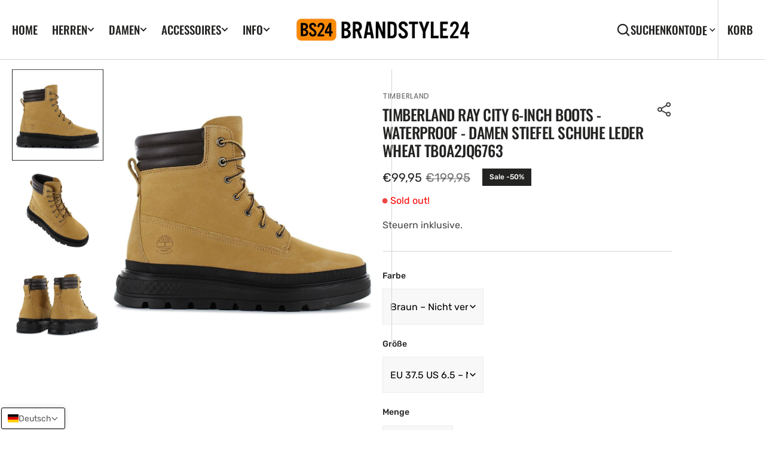

--- FILE ---
content_type: text/html; charset=utf-8
request_url: https://brandstyle24.com/products/bs24-timberland-ray-city-tb0a2jq6763
body_size: 97814
content:
<!doctype html>
<html
  class="no-js"
  data-scheme="light"
  lang="de"
  dir="ltr"
>
  <head>
    <meta charset="utf-8">
    <meta http-equiv="X-UA-Compatible" content="IE=edge">
    <meta name="viewport" content="width=device-width,initial-scale=1">
    <meta name="theme-color" content="">
    <link rel="canonical" href="https://brandstyle24.com/products/bs24-timberland-ray-city-tb0a2jq6763">
    <link rel="preconnect" href="https://cdn.shopify.com" crossorigin><link
        rel="icon"
        type="image/png"
        href="//brandstyle24.com/cdn/shop/files/BS24-Logo-Transparent-300_32x32.png?v=1757323124"
      ><link rel="preconnect" href="https://fonts.shopifycdn.com" crossorigin><title>Timberland Ray City 6-Inch Boots - Waterproof - Damen Stiefel Schuhe L</title>

    
      <meta name="description" content="Kaufe Original Timberland bei Brandstyle24. TOP Service. Schnelle Lieferung. Kostenloser Versand. €99.95">
    

    

<meta property="og:site_name" content="Brandstyle24 (BS24)">
<meta property="og:url" content="https://brandstyle24.com/products/bs24-timberland-ray-city-tb0a2jq6763">
<meta property="og:title" content="Timberland Ray City 6-Inch Boots - Waterproof - Damen Stiefel Schuhe L">
<meta property="og:type" content="product">
<meta property="og:description" content="Kaufe Original Timberland bei Brandstyle24. TOP Service. Schnelle Lieferung. Kostenloser Versand. €99.95"><meta property="og:image" content="http://brandstyle24.com/cdn/shop/files/TB0A2JQ6763-g.jpg?v=1747520743">
  <meta property="og:image:secure_url" content="https://brandstyle24.com/cdn/shop/files/TB0A2JQ6763-g.jpg?v=1747520743">
  <meta property="og:image:width" content="1200">
  <meta property="og:image:height" content="1066"><meta property="og:price:amount" content="99,95">
  <meta property="og:price:currency" content="EUR"><meta name="twitter:card" content="summary_large_image">
<meta name="twitter:title" content="Timberland Ray City 6-Inch Boots - Waterproof - Damen Stiefel Schuhe L">
<meta name="twitter:description" content="Kaufe Original Timberland bei Brandstyle24. TOP Service. Schnelle Lieferung. Kostenloser Versand. €99.95">


    <script src="//brandstyle24.com/cdn/shop/t/79/assets/constants.js?v=37383056447335370521766274508" defer="defer"></script>
		<script src="//brandstyle24.com/cdn/shop/t/79/assets/pubsub.js?v=34180055027472970951766274508" defer="defer"></script>
		<script src="//brandstyle24.com/cdn/shop/t/79/assets/global.js?v=153337654442765691421766274508" defer="defer"></script>

    <script>window.performance && window.performance.mark && window.performance.mark('shopify.content_for_header.start');</script><meta name="robots" content="noindex,nofollow">
<meta id="shopify-digital-wallet" name="shopify-digital-wallet" content="/56582176804/digital_wallets/dialog">
<meta name="shopify-checkout-api-token" content="f6dbbd626e4a105425d9cf7790a90e66">
<meta id="in-context-paypal-metadata" data-shop-id="56582176804" data-venmo-supported="false" data-environment="production" data-locale="de_DE" data-paypal-v4="true" data-currency="EUR">
<link rel="alternate" hreflang="x-default" href="https://brandstyle24.com/products/bs24-timberland-ray-city-tb0a2jq6763">
<link rel="alternate" hreflang="de" href="https://brandstyle24.com/products/bs24-timberland-ray-city-tb0a2jq6763">
<link rel="alternate" hreflang="en" href="https://brandstyle24.com/en/products/bs24-timberland-ray-city-tb0a2jq6763">
<link rel="alternate" hreflang="it" href="https://brandstyle24.com/it/products/bs24-timberland-ray-city-tb0a2jq6763">
<link rel="alternate" hreflang="nl" href="https://brandstyle24.com/nl/products/bs24-timberland-ray-city-tb0a2jq6763">
<link rel="alternate" hreflang="es" href="https://brandstyle24.com/es/products/bs24-timberland-ray-city-tb0a2jq6763">
<link rel="alternate" hreflang="fr" href="https://brandstyle24.com/fr/products/bs24-timberland-ray-city-tb0a2jq6763">
<link rel="alternate" hreflang="sv" href="https://brandstyle24.com/sv/products/bs24-timberland-ray-city-tb0a2jq6763">
<link rel="alternate" hreflang="da" href="https://brandstyle24.com/da/products/bs24-timberland-ray-city-tb0a2jq6763">
<link rel="alternate" hreflang="fi" href="https://brandstyle24.com/fi/products/bs24-timberland-ray-city-tb0a2jq6763">
<link rel="alternate" hreflang="pl" href="https://brandstyle24.com/pl/products/bs24-timberland-ray-city-tb0a2jq6763">
<link rel="alternate" hreflang="hr" href="https://brandstyle24.com/hr/products/bs24-timberland-ray-city-tb0a2jq6763">
<link rel="alternate" hreflang="no" href="https://brandstyle24.com/no/products/bs24-timberland-ray-city-tb0a2jq6763">
<link rel="alternate" hreflang="hu" href="https://brandstyle24.com/hu/products/bs24-timberland-ray-city-tb0a2jq6763">
<link rel="alternate" hreflang="ro" href="https://brandstyle24.com/ro/products/bs24-timberland-ray-city-tb0a2jq6763">
<link rel="alternate" hreflang="bg" href="https://brandstyle24.com/bg/products/bs24-timberland-ray-city-tb0a2jq6763">
<link rel="alternate" hreflang="el" href="https://brandstyle24.com/el/products/bs24-timberland-ray-city-tb0a2jq6763">
<link rel="alternate" hreflang="tr" href="https://brandstyle24.com/tr/products/bs24-timberland-ray-city-tb0a2jq6763">
<link rel="alternate" hreflang="sk" href="https://brandstyle24.com/sk/products/bs24-timberland-ray-city-tb0a2jq6763">
<link rel="alternate" hreflang="cs" href="https://brandstyle24.com/cs/products/bs24-timberland-ray-city-tb0a2jq6763">
<link rel="alternate" hreflang="sl" href="https://brandstyle24.com/sl/products/bs24-timberland-ray-city-tb0a2jq6763">
<link rel="alternate" hreflang="en-AE" href="https://brandstyle24.com/en-com/products/bs24-timberland-ray-city-tb0a2jq6763">
<link rel="alternate" hreflang="it-AE" href="https://brandstyle24.com/it-com/products/bs24-timberland-ray-city-tb0a2jq6763">
<link rel="alternate" hreflang="es-AE" href="https://brandstyle24.com/es-com/products/bs24-timberland-ray-city-tb0a2jq6763">
<link rel="alternate" hreflang="de-AE" href="https://brandstyle24.com/de-com/products/bs24-timberland-ray-city-tb0a2jq6763">
<link rel="alternate" hreflang="fr-AE" href="https://brandstyle24.com/fr-com/products/bs24-timberland-ray-city-tb0a2jq6763">
<link rel="alternate" hreflang="nl-AE" href="https://brandstyle24.com/nl-com/products/bs24-timberland-ray-city-tb0a2jq6763">
<link rel="alternate" hreflang="pl-AE" href="https://brandstyle24.com/pl-com/products/bs24-timberland-ray-city-tb0a2jq6763">
<link rel="alternate" hreflang="tr-AE" href="https://brandstyle24.com/tr-com/products/bs24-timberland-ray-city-tb0a2jq6763">
<link rel="alternate" hreflang="no-AE" href="https://brandstyle24.com/no-com/products/bs24-timberland-ray-city-tb0a2jq6763">
<link rel="alternate" hreflang="hr-AE" href="https://brandstyle24.com/hr-com/products/bs24-timberland-ray-city-tb0a2jq6763">
<link rel="alternate" hreflang="bg-AE" href="https://brandstyle24.com/bg-com/products/bs24-timberland-ray-city-tb0a2jq6763">
<link rel="alternate" hreflang="ro-AE" href="https://brandstyle24.com/ro-com/products/bs24-timberland-ray-city-tb0a2jq6763">
<link rel="alternate" hreflang="cs-AE" href="https://brandstyle24.com/cs-com/products/bs24-timberland-ray-city-tb0a2jq6763">
<link rel="alternate" hreflang="da-AE" href="https://brandstyle24.com/da-com/products/bs24-timberland-ray-city-tb0a2jq6763">
<link rel="alternate" hreflang="el-AE" href="https://brandstyle24.com/el-com/products/bs24-timberland-ray-city-tb0a2jq6763">
<link rel="alternate" hreflang="fi-AE" href="https://brandstyle24.com/fi-com/products/bs24-timberland-ray-city-tb0a2jq6763">
<link rel="alternate" hreflang="hu-AE" href="https://brandstyle24.com/hu-com/products/bs24-timberland-ray-city-tb0a2jq6763">
<link rel="alternate" hreflang="sk-AE" href="https://brandstyle24.com/sk-com/products/bs24-timberland-ray-city-tb0a2jq6763">
<link rel="alternate" hreflang="sl-AE" href="https://brandstyle24.com/sl-com/products/bs24-timberland-ray-city-tb0a2jq6763">
<link rel="alternate" hreflang="sv-AE" href="https://brandstyle24.com/sv-com/products/bs24-timberland-ray-city-tb0a2jq6763">
<link rel="alternate" hreflang="en-AU" href="https://brandstyle24.com/en-com/products/bs24-timberland-ray-city-tb0a2jq6763">
<link rel="alternate" hreflang="it-AU" href="https://brandstyle24.com/it-com/products/bs24-timberland-ray-city-tb0a2jq6763">
<link rel="alternate" hreflang="es-AU" href="https://brandstyle24.com/es-com/products/bs24-timberland-ray-city-tb0a2jq6763">
<link rel="alternate" hreflang="de-AU" href="https://brandstyle24.com/de-com/products/bs24-timberland-ray-city-tb0a2jq6763">
<link rel="alternate" hreflang="fr-AU" href="https://brandstyle24.com/fr-com/products/bs24-timberland-ray-city-tb0a2jq6763">
<link rel="alternate" hreflang="nl-AU" href="https://brandstyle24.com/nl-com/products/bs24-timberland-ray-city-tb0a2jq6763">
<link rel="alternate" hreflang="pl-AU" href="https://brandstyle24.com/pl-com/products/bs24-timberland-ray-city-tb0a2jq6763">
<link rel="alternate" hreflang="tr-AU" href="https://brandstyle24.com/tr-com/products/bs24-timberland-ray-city-tb0a2jq6763">
<link rel="alternate" hreflang="no-AU" href="https://brandstyle24.com/no-com/products/bs24-timberland-ray-city-tb0a2jq6763">
<link rel="alternate" hreflang="hr-AU" href="https://brandstyle24.com/hr-com/products/bs24-timberland-ray-city-tb0a2jq6763">
<link rel="alternate" hreflang="bg-AU" href="https://brandstyle24.com/bg-com/products/bs24-timberland-ray-city-tb0a2jq6763">
<link rel="alternate" hreflang="ro-AU" href="https://brandstyle24.com/ro-com/products/bs24-timberland-ray-city-tb0a2jq6763">
<link rel="alternate" hreflang="cs-AU" href="https://brandstyle24.com/cs-com/products/bs24-timberland-ray-city-tb0a2jq6763">
<link rel="alternate" hreflang="da-AU" href="https://brandstyle24.com/da-com/products/bs24-timberland-ray-city-tb0a2jq6763">
<link rel="alternate" hreflang="el-AU" href="https://brandstyle24.com/el-com/products/bs24-timberland-ray-city-tb0a2jq6763">
<link rel="alternate" hreflang="fi-AU" href="https://brandstyle24.com/fi-com/products/bs24-timberland-ray-city-tb0a2jq6763">
<link rel="alternate" hreflang="hu-AU" href="https://brandstyle24.com/hu-com/products/bs24-timberland-ray-city-tb0a2jq6763">
<link rel="alternate" hreflang="sk-AU" href="https://brandstyle24.com/sk-com/products/bs24-timberland-ray-city-tb0a2jq6763">
<link rel="alternate" hreflang="sl-AU" href="https://brandstyle24.com/sl-com/products/bs24-timberland-ray-city-tb0a2jq6763">
<link rel="alternate" hreflang="sv-AU" href="https://brandstyle24.com/sv-com/products/bs24-timberland-ray-city-tb0a2jq6763">
<link rel="alternate" hreflang="en-CA" href="https://brandstyle24.com/en-com/products/bs24-timberland-ray-city-tb0a2jq6763">
<link rel="alternate" hreflang="it-CA" href="https://brandstyle24.com/it-com/products/bs24-timberland-ray-city-tb0a2jq6763">
<link rel="alternate" hreflang="es-CA" href="https://brandstyle24.com/es-com/products/bs24-timberland-ray-city-tb0a2jq6763">
<link rel="alternate" hreflang="de-CA" href="https://brandstyle24.com/de-com/products/bs24-timberland-ray-city-tb0a2jq6763">
<link rel="alternate" hreflang="fr-CA" href="https://brandstyle24.com/fr-com/products/bs24-timberland-ray-city-tb0a2jq6763">
<link rel="alternate" hreflang="nl-CA" href="https://brandstyle24.com/nl-com/products/bs24-timberland-ray-city-tb0a2jq6763">
<link rel="alternate" hreflang="pl-CA" href="https://brandstyle24.com/pl-com/products/bs24-timberland-ray-city-tb0a2jq6763">
<link rel="alternate" hreflang="tr-CA" href="https://brandstyle24.com/tr-com/products/bs24-timberland-ray-city-tb0a2jq6763">
<link rel="alternate" hreflang="no-CA" href="https://brandstyle24.com/no-com/products/bs24-timberland-ray-city-tb0a2jq6763">
<link rel="alternate" hreflang="hr-CA" href="https://brandstyle24.com/hr-com/products/bs24-timberland-ray-city-tb0a2jq6763">
<link rel="alternate" hreflang="bg-CA" href="https://brandstyle24.com/bg-com/products/bs24-timberland-ray-city-tb0a2jq6763">
<link rel="alternate" hreflang="ro-CA" href="https://brandstyle24.com/ro-com/products/bs24-timberland-ray-city-tb0a2jq6763">
<link rel="alternate" hreflang="cs-CA" href="https://brandstyle24.com/cs-com/products/bs24-timberland-ray-city-tb0a2jq6763">
<link rel="alternate" hreflang="da-CA" href="https://brandstyle24.com/da-com/products/bs24-timberland-ray-city-tb0a2jq6763">
<link rel="alternate" hreflang="el-CA" href="https://brandstyle24.com/el-com/products/bs24-timberland-ray-city-tb0a2jq6763">
<link rel="alternate" hreflang="fi-CA" href="https://brandstyle24.com/fi-com/products/bs24-timberland-ray-city-tb0a2jq6763">
<link rel="alternate" hreflang="hu-CA" href="https://brandstyle24.com/hu-com/products/bs24-timberland-ray-city-tb0a2jq6763">
<link rel="alternate" hreflang="sk-CA" href="https://brandstyle24.com/sk-com/products/bs24-timberland-ray-city-tb0a2jq6763">
<link rel="alternate" hreflang="sl-CA" href="https://brandstyle24.com/sl-com/products/bs24-timberland-ray-city-tb0a2jq6763">
<link rel="alternate" hreflang="sv-CA" href="https://brandstyle24.com/sv-com/products/bs24-timberland-ray-city-tb0a2jq6763">
<link rel="alternate" hreflang="en-IL" href="https://brandstyle24.com/en-com/products/bs24-timberland-ray-city-tb0a2jq6763">
<link rel="alternate" hreflang="it-IL" href="https://brandstyle24.com/it-com/products/bs24-timberland-ray-city-tb0a2jq6763">
<link rel="alternate" hreflang="es-IL" href="https://brandstyle24.com/es-com/products/bs24-timberland-ray-city-tb0a2jq6763">
<link rel="alternate" hreflang="de-IL" href="https://brandstyle24.com/de-com/products/bs24-timberland-ray-city-tb0a2jq6763">
<link rel="alternate" hreflang="fr-IL" href="https://brandstyle24.com/fr-com/products/bs24-timberland-ray-city-tb0a2jq6763">
<link rel="alternate" hreflang="nl-IL" href="https://brandstyle24.com/nl-com/products/bs24-timberland-ray-city-tb0a2jq6763">
<link rel="alternate" hreflang="pl-IL" href="https://brandstyle24.com/pl-com/products/bs24-timberland-ray-city-tb0a2jq6763">
<link rel="alternate" hreflang="tr-IL" href="https://brandstyle24.com/tr-com/products/bs24-timberland-ray-city-tb0a2jq6763">
<link rel="alternate" hreflang="no-IL" href="https://brandstyle24.com/no-com/products/bs24-timberland-ray-city-tb0a2jq6763">
<link rel="alternate" hreflang="hr-IL" href="https://brandstyle24.com/hr-com/products/bs24-timberland-ray-city-tb0a2jq6763">
<link rel="alternate" hreflang="bg-IL" href="https://brandstyle24.com/bg-com/products/bs24-timberland-ray-city-tb0a2jq6763">
<link rel="alternate" hreflang="ro-IL" href="https://brandstyle24.com/ro-com/products/bs24-timberland-ray-city-tb0a2jq6763">
<link rel="alternate" hreflang="cs-IL" href="https://brandstyle24.com/cs-com/products/bs24-timberland-ray-city-tb0a2jq6763">
<link rel="alternate" hreflang="da-IL" href="https://brandstyle24.com/da-com/products/bs24-timberland-ray-city-tb0a2jq6763">
<link rel="alternate" hreflang="el-IL" href="https://brandstyle24.com/el-com/products/bs24-timberland-ray-city-tb0a2jq6763">
<link rel="alternate" hreflang="fi-IL" href="https://brandstyle24.com/fi-com/products/bs24-timberland-ray-city-tb0a2jq6763">
<link rel="alternate" hreflang="hu-IL" href="https://brandstyle24.com/hu-com/products/bs24-timberland-ray-city-tb0a2jq6763">
<link rel="alternate" hreflang="sk-IL" href="https://brandstyle24.com/sk-com/products/bs24-timberland-ray-city-tb0a2jq6763">
<link rel="alternate" hreflang="sl-IL" href="https://brandstyle24.com/sl-com/products/bs24-timberland-ray-city-tb0a2jq6763">
<link rel="alternate" hreflang="sv-IL" href="https://brandstyle24.com/sv-com/products/bs24-timberland-ray-city-tb0a2jq6763">
<link rel="alternate" hreflang="en-JP" href="https://brandstyle24.com/en-com/products/bs24-timberland-ray-city-tb0a2jq6763">
<link rel="alternate" hreflang="it-JP" href="https://brandstyle24.com/it-com/products/bs24-timberland-ray-city-tb0a2jq6763">
<link rel="alternate" hreflang="es-JP" href="https://brandstyle24.com/es-com/products/bs24-timberland-ray-city-tb0a2jq6763">
<link rel="alternate" hreflang="de-JP" href="https://brandstyle24.com/de-com/products/bs24-timberland-ray-city-tb0a2jq6763">
<link rel="alternate" hreflang="fr-JP" href="https://brandstyle24.com/fr-com/products/bs24-timberland-ray-city-tb0a2jq6763">
<link rel="alternate" hreflang="nl-JP" href="https://brandstyle24.com/nl-com/products/bs24-timberland-ray-city-tb0a2jq6763">
<link rel="alternate" hreflang="pl-JP" href="https://brandstyle24.com/pl-com/products/bs24-timberland-ray-city-tb0a2jq6763">
<link rel="alternate" hreflang="tr-JP" href="https://brandstyle24.com/tr-com/products/bs24-timberland-ray-city-tb0a2jq6763">
<link rel="alternate" hreflang="no-JP" href="https://brandstyle24.com/no-com/products/bs24-timberland-ray-city-tb0a2jq6763">
<link rel="alternate" hreflang="hr-JP" href="https://brandstyle24.com/hr-com/products/bs24-timberland-ray-city-tb0a2jq6763">
<link rel="alternate" hreflang="bg-JP" href="https://brandstyle24.com/bg-com/products/bs24-timberland-ray-city-tb0a2jq6763">
<link rel="alternate" hreflang="ro-JP" href="https://brandstyle24.com/ro-com/products/bs24-timberland-ray-city-tb0a2jq6763">
<link rel="alternate" hreflang="cs-JP" href="https://brandstyle24.com/cs-com/products/bs24-timberland-ray-city-tb0a2jq6763">
<link rel="alternate" hreflang="da-JP" href="https://brandstyle24.com/da-com/products/bs24-timberland-ray-city-tb0a2jq6763">
<link rel="alternate" hreflang="el-JP" href="https://brandstyle24.com/el-com/products/bs24-timberland-ray-city-tb0a2jq6763">
<link rel="alternate" hreflang="fi-JP" href="https://brandstyle24.com/fi-com/products/bs24-timberland-ray-city-tb0a2jq6763">
<link rel="alternate" hreflang="hu-JP" href="https://brandstyle24.com/hu-com/products/bs24-timberland-ray-city-tb0a2jq6763">
<link rel="alternate" hreflang="sk-JP" href="https://brandstyle24.com/sk-com/products/bs24-timberland-ray-city-tb0a2jq6763">
<link rel="alternate" hreflang="sl-JP" href="https://brandstyle24.com/sl-com/products/bs24-timberland-ray-city-tb0a2jq6763">
<link rel="alternate" hreflang="sv-JP" href="https://brandstyle24.com/sv-com/products/bs24-timberland-ray-city-tb0a2jq6763">
<link rel="alternate" hreflang="en-KR" href="https://brandstyle24.com/en-com/products/bs24-timberland-ray-city-tb0a2jq6763">
<link rel="alternate" hreflang="it-KR" href="https://brandstyle24.com/it-com/products/bs24-timberland-ray-city-tb0a2jq6763">
<link rel="alternate" hreflang="es-KR" href="https://brandstyle24.com/es-com/products/bs24-timberland-ray-city-tb0a2jq6763">
<link rel="alternate" hreflang="de-KR" href="https://brandstyle24.com/de-com/products/bs24-timberland-ray-city-tb0a2jq6763">
<link rel="alternate" hreflang="fr-KR" href="https://brandstyle24.com/fr-com/products/bs24-timberland-ray-city-tb0a2jq6763">
<link rel="alternate" hreflang="nl-KR" href="https://brandstyle24.com/nl-com/products/bs24-timberland-ray-city-tb0a2jq6763">
<link rel="alternate" hreflang="pl-KR" href="https://brandstyle24.com/pl-com/products/bs24-timberland-ray-city-tb0a2jq6763">
<link rel="alternate" hreflang="tr-KR" href="https://brandstyle24.com/tr-com/products/bs24-timberland-ray-city-tb0a2jq6763">
<link rel="alternate" hreflang="no-KR" href="https://brandstyle24.com/no-com/products/bs24-timberland-ray-city-tb0a2jq6763">
<link rel="alternate" hreflang="hr-KR" href="https://brandstyle24.com/hr-com/products/bs24-timberland-ray-city-tb0a2jq6763">
<link rel="alternate" hreflang="bg-KR" href="https://brandstyle24.com/bg-com/products/bs24-timberland-ray-city-tb0a2jq6763">
<link rel="alternate" hreflang="ro-KR" href="https://brandstyle24.com/ro-com/products/bs24-timberland-ray-city-tb0a2jq6763">
<link rel="alternate" hreflang="cs-KR" href="https://brandstyle24.com/cs-com/products/bs24-timberland-ray-city-tb0a2jq6763">
<link rel="alternate" hreflang="da-KR" href="https://brandstyle24.com/da-com/products/bs24-timberland-ray-city-tb0a2jq6763">
<link rel="alternate" hreflang="el-KR" href="https://brandstyle24.com/el-com/products/bs24-timberland-ray-city-tb0a2jq6763">
<link rel="alternate" hreflang="fi-KR" href="https://brandstyle24.com/fi-com/products/bs24-timberland-ray-city-tb0a2jq6763">
<link rel="alternate" hreflang="hu-KR" href="https://brandstyle24.com/hu-com/products/bs24-timberland-ray-city-tb0a2jq6763">
<link rel="alternate" hreflang="sk-KR" href="https://brandstyle24.com/sk-com/products/bs24-timberland-ray-city-tb0a2jq6763">
<link rel="alternate" hreflang="sl-KR" href="https://brandstyle24.com/sl-com/products/bs24-timberland-ray-city-tb0a2jq6763">
<link rel="alternate" hreflang="sv-KR" href="https://brandstyle24.com/sv-com/products/bs24-timberland-ray-city-tb0a2jq6763">
<link rel="alternate" hreflang="en-NO" href="https://brandstyle24.com/en-com/products/bs24-timberland-ray-city-tb0a2jq6763">
<link rel="alternate" hreflang="it-NO" href="https://brandstyle24.com/it-com/products/bs24-timberland-ray-city-tb0a2jq6763">
<link rel="alternate" hreflang="es-NO" href="https://brandstyle24.com/es-com/products/bs24-timberland-ray-city-tb0a2jq6763">
<link rel="alternate" hreflang="de-NO" href="https://brandstyle24.com/de-com/products/bs24-timberland-ray-city-tb0a2jq6763">
<link rel="alternate" hreflang="fr-NO" href="https://brandstyle24.com/fr-com/products/bs24-timberland-ray-city-tb0a2jq6763">
<link rel="alternate" hreflang="nl-NO" href="https://brandstyle24.com/nl-com/products/bs24-timberland-ray-city-tb0a2jq6763">
<link rel="alternate" hreflang="pl-NO" href="https://brandstyle24.com/pl-com/products/bs24-timberland-ray-city-tb0a2jq6763">
<link rel="alternate" hreflang="tr-NO" href="https://brandstyle24.com/tr-com/products/bs24-timberland-ray-city-tb0a2jq6763">
<link rel="alternate" hreflang="no-NO" href="https://brandstyle24.com/no-com/products/bs24-timberland-ray-city-tb0a2jq6763">
<link rel="alternate" hreflang="hr-NO" href="https://brandstyle24.com/hr-com/products/bs24-timberland-ray-city-tb0a2jq6763">
<link rel="alternate" hreflang="bg-NO" href="https://brandstyle24.com/bg-com/products/bs24-timberland-ray-city-tb0a2jq6763">
<link rel="alternate" hreflang="ro-NO" href="https://brandstyle24.com/ro-com/products/bs24-timberland-ray-city-tb0a2jq6763">
<link rel="alternate" hreflang="cs-NO" href="https://brandstyle24.com/cs-com/products/bs24-timberland-ray-city-tb0a2jq6763">
<link rel="alternate" hreflang="da-NO" href="https://brandstyle24.com/da-com/products/bs24-timberland-ray-city-tb0a2jq6763">
<link rel="alternate" hreflang="el-NO" href="https://brandstyle24.com/el-com/products/bs24-timberland-ray-city-tb0a2jq6763">
<link rel="alternate" hreflang="fi-NO" href="https://brandstyle24.com/fi-com/products/bs24-timberland-ray-city-tb0a2jq6763">
<link rel="alternate" hreflang="hu-NO" href="https://brandstyle24.com/hu-com/products/bs24-timberland-ray-city-tb0a2jq6763">
<link rel="alternate" hreflang="sk-NO" href="https://brandstyle24.com/sk-com/products/bs24-timberland-ray-city-tb0a2jq6763">
<link rel="alternate" hreflang="sl-NO" href="https://brandstyle24.com/sl-com/products/bs24-timberland-ray-city-tb0a2jq6763">
<link rel="alternate" hreflang="sv-NO" href="https://brandstyle24.com/sv-com/products/bs24-timberland-ray-city-tb0a2jq6763">
<link rel="alternate" hreflang="en-NZ" href="https://brandstyle24.com/en-com/products/bs24-timberland-ray-city-tb0a2jq6763">
<link rel="alternate" hreflang="it-NZ" href="https://brandstyle24.com/it-com/products/bs24-timberland-ray-city-tb0a2jq6763">
<link rel="alternate" hreflang="es-NZ" href="https://brandstyle24.com/es-com/products/bs24-timberland-ray-city-tb0a2jq6763">
<link rel="alternate" hreflang="de-NZ" href="https://brandstyle24.com/de-com/products/bs24-timberland-ray-city-tb0a2jq6763">
<link rel="alternate" hreflang="fr-NZ" href="https://brandstyle24.com/fr-com/products/bs24-timberland-ray-city-tb0a2jq6763">
<link rel="alternate" hreflang="nl-NZ" href="https://brandstyle24.com/nl-com/products/bs24-timberland-ray-city-tb0a2jq6763">
<link rel="alternate" hreflang="pl-NZ" href="https://brandstyle24.com/pl-com/products/bs24-timberland-ray-city-tb0a2jq6763">
<link rel="alternate" hreflang="tr-NZ" href="https://brandstyle24.com/tr-com/products/bs24-timberland-ray-city-tb0a2jq6763">
<link rel="alternate" hreflang="no-NZ" href="https://brandstyle24.com/no-com/products/bs24-timberland-ray-city-tb0a2jq6763">
<link rel="alternate" hreflang="hr-NZ" href="https://brandstyle24.com/hr-com/products/bs24-timberland-ray-city-tb0a2jq6763">
<link rel="alternate" hreflang="bg-NZ" href="https://brandstyle24.com/bg-com/products/bs24-timberland-ray-city-tb0a2jq6763">
<link rel="alternate" hreflang="ro-NZ" href="https://brandstyle24.com/ro-com/products/bs24-timberland-ray-city-tb0a2jq6763">
<link rel="alternate" hreflang="cs-NZ" href="https://brandstyle24.com/cs-com/products/bs24-timberland-ray-city-tb0a2jq6763">
<link rel="alternate" hreflang="da-NZ" href="https://brandstyle24.com/da-com/products/bs24-timberland-ray-city-tb0a2jq6763">
<link rel="alternate" hreflang="el-NZ" href="https://brandstyle24.com/el-com/products/bs24-timberland-ray-city-tb0a2jq6763">
<link rel="alternate" hreflang="fi-NZ" href="https://brandstyle24.com/fi-com/products/bs24-timberland-ray-city-tb0a2jq6763">
<link rel="alternate" hreflang="hu-NZ" href="https://brandstyle24.com/hu-com/products/bs24-timberland-ray-city-tb0a2jq6763">
<link rel="alternate" hreflang="sk-NZ" href="https://brandstyle24.com/sk-com/products/bs24-timberland-ray-city-tb0a2jq6763">
<link rel="alternate" hreflang="sl-NZ" href="https://brandstyle24.com/sl-com/products/bs24-timberland-ray-city-tb0a2jq6763">
<link rel="alternate" hreflang="sv-NZ" href="https://brandstyle24.com/sv-com/products/bs24-timberland-ray-city-tb0a2jq6763">
<link rel="alternate" hreflang="en-SG" href="https://brandstyle24.com/en-com/products/bs24-timberland-ray-city-tb0a2jq6763">
<link rel="alternate" hreflang="it-SG" href="https://brandstyle24.com/it-com/products/bs24-timberland-ray-city-tb0a2jq6763">
<link rel="alternate" hreflang="es-SG" href="https://brandstyle24.com/es-com/products/bs24-timberland-ray-city-tb0a2jq6763">
<link rel="alternate" hreflang="de-SG" href="https://brandstyle24.com/de-com/products/bs24-timberland-ray-city-tb0a2jq6763">
<link rel="alternate" hreflang="fr-SG" href="https://brandstyle24.com/fr-com/products/bs24-timberland-ray-city-tb0a2jq6763">
<link rel="alternate" hreflang="nl-SG" href="https://brandstyle24.com/nl-com/products/bs24-timberland-ray-city-tb0a2jq6763">
<link rel="alternate" hreflang="pl-SG" href="https://brandstyle24.com/pl-com/products/bs24-timberland-ray-city-tb0a2jq6763">
<link rel="alternate" hreflang="tr-SG" href="https://brandstyle24.com/tr-com/products/bs24-timberland-ray-city-tb0a2jq6763">
<link rel="alternate" hreflang="no-SG" href="https://brandstyle24.com/no-com/products/bs24-timberland-ray-city-tb0a2jq6763">
<link rel="alternate" hreflang="hr-SG" href="https://brandstyle24.com/hr-com/products/bs24-timberland-ray-city-tb0a2jq6763">
<link rel="alternate" hreflang="bg-SG" href="https://brandstyle24.com/bg-com/products/bs24-timberland-ray-city-tb0a2jq6763">
<link rel="alternate" hreflang="ro-SG" href="https://brandstyle24.com/ro-com/products/bs24-timberland-ray-city-tb0a2jq6763">
<link rel="alternate" hreflang="cs-SG" href="https://brandstyle24.com/cs-com/products/bs24-timberland-ray-city-tb0a2jq6763">
<link rel="alternate" hreflang="da-SG" href="https://brandstyle24.com/da-com/products/bs24-timberland-ray-city-tb0a2jq6763">
<link rel="alternate" hreflang="el-SG" href="https://brandstyle24.com/el-com/products/bs24-timberland-ray-city-tb0a2jq6763">
<link rel="alternate" hreflang="fi-SG" href="https://brandstyle24.com/fi-com/products/bs24-timberland-ray-city-tb0a2jq6763">
<link rel="alternate" hreflang="hu-SG" href="https://brandstyle24.com/hu-com/products/bs24-timberland-ray-city-tb0a2jq6763">
<link rel="alternate" hreflang="sk-SG" href="https://brandstyle24.com/sk-com/products/bs24-timberland-ray-city-tb0a2jq6763">
<link rel="alternate" hreflang="sl-SG" href="https://brandstyle24.com/sl-com/products/bs24-timberland-ray-city-tb0a2jq6763">
<link rel="alternate" hreflang="sv-SG" href="https://brandstyle24.com/sv-com/products/bs24-timberland-ray-city-tb0a2jq6763">
<link rel="alternate" hreflang="en-MU" href="https://brandstyle24.com/en-com/products/bs24-timberland-ray-city-tb0a2jq6763">
<link rel="alternate" hreflang="it-MU" href="https://brandstyle24.com/it-com/products/bs24-timberland-ray-city-tb0a2jq6763">
<link rel="alternate" hreflang="es-MU" href="https://brandstyle24.com/es-com/products/bs24-timberland-ray-city-tb0a2jq6763">
<link rel="alternate" hreflang="de-MU" href="https://brandstyle24.com/de-com/products/bs24-timberland-ray-city-tb0a2jq6763">
<link rel="alternate" hreflang="fr-MU" href="https://brandstyle24.com/fr-com/products/bs24-timberland-ray-city-tb0a2jq6763">
<link rel="alternate" hreflang="nl-MU" href="https://brandstyle24.com/nl-com/products/bs24-timberland-ray-city-tb0a2jq6763">
<link rel="alternate" hreflang="pl-MU" href="https://brandstyle24.com/pl-com/products/bs24-timberland-ray-city-tb0a2jq6763">
<link rel="alternate" hreflang="tr-MU" href="https://brandstyle24.com/tr-com/products/bs24-timberland-ray-city-tb0a2jq6763">
<link rel="alternate" hreflang="no-MU" href="https://brandstyle24.com/no-com/products/bs24-timberland-ray-city-tb0a2jq6763">
<link rel="alternate" hreflang="hr-MU" href="https://brandstyle24.com/hr-com/products/bs24-timberland-ray-city-tb0a2jq6763">
<link rel="alternate" hreflang="bg-MU" href="https://brandstyle24.com/bg-com/products/bs24-timberland-ray-city-tb0a2jq6763">
<link rel="alternate" hreflang="ro-MU" href="https://brandstyle24.com/ro-com/products/bs24-timberland-ray-city-tb0a2jq6763">
<link rel="alternate" hreflang="cs-MU" href="https://brandstyle24.com/cs-com/products/bs24-timberland-ray-city-tb0a2jq6763">
<link rel="alternate" hreflang="da-MU" href="https://brandstyle24.com/da-com/products/bs24-timberland-ray-city-tb0a2jq6763">
<link rel="alternate" hreflang="el-MU" href="https://brandstyle24.com/el-com/products/bs24-timberland-ray-city-tb0a2jq6763">
<link rel="alternate" hreflang="fi-MU" href="https://brandstyle24.com/fi-com/products/bs24-timberland-ray-city-tb0a2jq6763">
<link rel="alternate" hreflang="hu-MU" href="https://brandstyle24.com/hu-com/products/bs24-timberland-ray-city-tb0a2jq6763">
<link rel="alternate" hreflang="sk-MU" href="https://brandstyle24.com/sk-com/products/bs24-timberland-ray-city-tb0a2jq6763">
<link rel="alternate" hreflang="sl-MU" href="https://brandstyle24.com/sl-com/products/bs24-timberland-ray-city-tb0a2jq6763">
<link rel="alternate" hreflang="sv-MU" href="https://brandstyle24.com/sv-com/products/bs24-timberland-ray-city-tb0a2jq6763">
<link rel="alternate" hreflang="en-ZA" href="https://brandstyle24.com/en-com/products/bs24-timberland-ray-city-tb0a2jq6763">
<link rel="alternate" hreflang="it-ZA" href="https://brandstyle24.com/it-com/products/bs24-timberland-ray-city-tb0a2jq6763">
<link rel="alternate" hreflang="es-ZA" href="https://brandstyle24.com/es-com/products/bs24-timberland-ray-city-tb0a2jq6763">
<link rel="alternate" hreflang="de-ZA" href="https://brandstyle24.com/de-com/products/bs24-timberland-ray-city-tb0a2jq6763">
<link rel="alternate" hreflang="fr-ZA" href="https://brandstyle24.com/fr-com/products/bs24-timberland-ray-city-tb0a2jq6763">
<link rel="alternate" hreflang="nl-ZA" href="https://brandstyle24.com/nl-com/products/bs24-timberland-ray-city-tb0a2jq6763">
<link rel="alternate" hreflang="pl-ZA" href="https://brandstyle24.com/pl-com/products/bs24-timberland-ray-city-tb0a2jq6763">
<link rel="alternate" hreflang="tr-ZA" href="https://brandstyle24.com/tr-com/products/bs24-timberland-ray-city-tb0a2jq6763">
<link rel="alternate" hreflang="no-ZA" href="https://brandstyle24.com/no-com/products/bs24-timberland-ray-city-tb0a2jq6763">
<link rel="alternate" hreflang="hr-ZA" href="https://brandstyle24.com/hr-com/products/bs24-timberland-ray-city-tb0a2jq6763">
<link rel="alternate" hreflang="bg-ZA" href="https://brandstyle24.com/bg-com/products/bs24-timberland-ray-city-tb0a2jq6763">
<link rel="alternate" hreflang="ro-ZA" href="https://brandstyle24.com/ro-com/products/bs24-timberland-ray-city-tb0a2jq6763">
<link rel="alternate" hreflang="cs-ZA" href="https://brandstyle24.com/cs-com/products/bs24-timberland-ray-city-tb0a2jq6763">
<link rel="alternate" hreflang="da-ZA" href="https://brandstyle24.com/da-com/products/bs24-timberland-ray-city-tb0a2jq6763">
<link rel="alternate" hreflang="el-ZA" href="https://brandstyle24.com/el-com/products/bs24-timberland-ray-city-tb0a2jq6763">
<link rel="alternate" hreflang="fi-ZA" href="https://brandstyle24.com/fi-com/products/bs24-timberland-ray-city-tb0a2jq6763">
<link rel="alternate" hreflang="hu-ZA" href="https://brandstyle24.com/hu-com/products/bs24-timberland-ray-city-tb0a2jq6763">
<link rel="alternate" hreflang="sk-ZA" href="https://brandstyle24.com/sk-com/products/bs24-timberland-ray-city-tb0a2jq6763">
<link rel="alternate" hreflang="sl-ZA" href="https://brandstyle24.com/sl-com/products/bs24-timberland-ray-city-tb0a2jq6763">
<link rel="alternate" hreflang="sv-ZA" href="https://brandstyle24.com/sv-com/products/bs24-timberland-ray-city-tb0a2jq6763">
<link rel="alternate" hreflang="en-AM" href="https://brandstyle24.com/en-com/products/bs24-timberland-ray-city-tb0a2jq6763">
<link rel="alternate" hreflang="it-AM" href="https://brandstyle24.com/it-com/products/bs24-timberland-ray-city-tb0a2jq6763">
<link rel="alternate" hreflang="es-AM" href="https://brandstyle24.com/es-com/products/bs24-timberland-ray-city-tb0a2jq6763">
<link rel="alternate" hreflang="de-AM" href="https://brandstyle24.com/de-com/products/bs24-timberland-ray-city-tb0a2jq6763">
<link rel="alternate" hreflang="fr-AM" href="https://brandstyle24.com/fr-com/products/bs24-timberland-ray-city-tb0a2jq6763">
<link rel="alternate" hreflang="nl-AM" href="https://brandstyle24.com/nl-com/products/bs24-timberland-ray-city-tb0a2jq6763">
<link rel="alternate" hreflang="pl-AM" href="https://brandstyle24.com/pl-com/products/bs24-timberland-ray-city-tb0a2jq6763">
<link rel="alternate" hreflang="tr-AM" href="https://brandstyle24.com/tr-com/products/bs24-timberland-ray-city-tb0a2jq6763">
<link rel="alternate" hreflang="no-AM" href="https://brandstyle24.com/no-com/products/bs24-timberland-ray-city-tb0a2jq6763">
<link rel="alternate" hreflang="hr-AM" href="https://brandstyle24.com/hr-com/products/bs24-timberland-ray-city-tb0a2jq6763">
<link rel="alternate" hreflang="bg-AM" href="https://brandstyle24.com/bg-com/products/bs24-timberland-ray-city-tb0a2jq6763">
<link rel="alternate" hreflang="ro-AM" href="https://brandstyle24.com/ro-com/products/bs24-timberland-ray-city-tb0a2jq6763">
<link rel="alternate" hreflang="cs-AM" href="https://brandstyle24.com/cs-com/products/bs24-timberland-ray-city-tb0a2jq6763">
<link rel="alternate" hreflang="da-AM" href="https://brandstyle24.com/da-com/products/bs24-timberland-ray-city-tb0a2jq6763">
<link rel="alternate" hreflang="el-AM" href="https://brandstyle24.com/el-com/products/bs24-timberland-ray-city-tb0a2jq6763">
<link rel="alternate" hreflang="fi-AM" href="https://brandstyle24.com/fi-com/products/bs24-timberland-ray-city-tb0a2jq6763">
<link rel="alternate" hreflang="hu-AM" href="https://brandstyle24.com/hu-com/products/bs24-timberland-ray-city-tb0a2jq6763">
<link rel="alternate" hreflang="sk-AM" href="https://brandstyle24.com/sk-com/products/bs24-timberland-ray-city-tb0a2jq6763">
<link rel="alternate" hreflang="sl-AM" href="https://brandstyle24.com/sl-com/products/bs24-timberland-ray-city-tb0a2jq6763">
<link rel="alternate" hreflang="sv-AM" href="https://brandstyle24.com/sv-com/products/bs24-timberland-ray-city-tb0a2jq6763">
<link rel="alternate" hreflang="en-GE" href="https://brandstyle24.com/en-com/products/bs24-timberland-ray-city-tb0a2jq6763">
<link rel="alternate" hreflang="it-GE" href="https://brandstyle24.com/it-com/products/bs24-timberland-ray-city-tb0a2jq6763">
<link rel="alternate" hreflang="es-GE" href="https://brandstyle24.com/es-com/products/bs24-timberland-ray-city-tb0a2jq6763">
<link rel="alternate" hreflang="de-GE" href="https://brandstyle24.com/de-com/products/bs24-timberland-ray-city-tb0a2jq6763">
<link rel="alternate" hreflang="fr-GE" href="https://brandstyle24.com/fr-com/products/bs24-timberland-ray-city-tb0a2jq6763">
<link rel="alternate" hreflang="nl-GE" href="https://brandstyle24.com/nl-com/products/bs24-timberland-ray-city-tb0a2jq6763">
<link rel="alternate" hreflang="pl-GE" href="https://brandstyle24.com/pl-com/products/bs24-timberland-ray-city-tb0a2jq6763">
<link rel="alternate" hreflang="tr-GE" href="https://brandstyle24.com/tr-com/products/bs24-timberland-ray-city-tb0a2jq6763">
<link rel="alternate" hreflang="no-GE" href="https://brandstyle24.com/no-com/products/bs24-timberland-ray-city-tb0a2jq6763">
<link rel="alternate" hreflang="hr-GE" href="https://brandstyle24.com/hr-com/products/bs24-timberland-ray-city-tb0a2jq6763">
<link rel="alternate" hreflang="bg-GE" href="https://brandstyle24.com/bg-com/products/bs24-timberland-ray-city-tb0a2jq6763">
<link rel="alternate" hreflang="ro-GE" href="https://brandstyle24.com/ro-com/products/bs24-timberland-ray-city-tb0a2jq6763">
<link rel="alternate" hreflang="cs-GE" href="https://brandstyle24.com/cs-com/products/bs24-timberland-ray-city-tb0a2jq6763">
<link rel="alternate" hreflang="da-GE" href="https://brandstyle24.com/da-com/products/bs24-timberland-ray-city-tb0a2jq6763">
<link rel="alternate" hreflang="el-GE" href="https://brandstyle24.com/el-com/products/bs24-timberland-ray-city-tb0a2jq6763">
<link rel="alternate" hreflang="fi-GE" href="https://brandstyle24.com/fi-com/products/bs24-timberland-ray-city-tb0a2jq6763">
<link rel="alternate" hreflang="hu-GE" href="https://brandstyle24.com/hu-com/products/bs24-timberland-ray-city-tb0a2jq6763">
<link rel="alternate" hreflang="sk-GE" href="https://brandstyle24.com/sk-com/products/bs24-timberland-ray-city-tb0a2jq6763">
<link rel="alternate" hreflang="sl-GE" href="https://brandstyle24.com/sl-com/products/bs24-timberland-ray-city-tb0a2jq6763">
<link rel="alternate" hreflang="sv-GE" href="https://brandstyle24.com/sv-com/products/bs24-timberland-ray-city-tb0a2jq6763">
<link rel="alternate" hreflang="en-JO" href="https://brandstyle24.com/en-com/products/bs24-timberland-ray-city-tb0a2jq6763">
<link rel="alternate" hreflang="it-JO" href="https://brandstyle24.com/it-com/products/bs24-timberland-ray-city-tb0a2jq6763">
<link rel="alternate" hreflang="es-JO" href="https://brandstyle24.com/es-com/products/bs24-timberland-ray-city-tb0a2jq6763">
<link rel="alternate" hreflang="de-JO" href="https://brandstyle24.com/de-com/products/bs24-timberland-ray-city-tb0a2jq6763">
<link rel="alternate" hreflang="fr-JO" href="https://brandstyle24.com/fr-com/products/bs24-timberland-ray-city-tb0a2jq6763">
<link rel="alternate" hreflang="nl-JO" href="https://brandstyle24.com/nl-com/products/bs24-timberland-ray-city-tb0a2jq6763">
<link rel="alternate" hreflang="pl-JO" href="https://brandstyle24.com/pl-com/products/bs24-timberland-ray-city-tb0a2jq6763">
<link rel="alternate" hreflang="tr-JO" href="https://brandstyle24.com/tr-com/products/bs24-timberland-ray-city-tb0a2jq6763">
<link rel="alternate" hreflang="no-JO" href="https://brandstyle24.com/no-com/products/bs24-timberland-ray-city-tb0a2jq6763">
<link rel="alternate" hreflang="hr-JO" href="https://brandstyle24.com/hr-com/products/bs24-timberland-ray-city-tb0a2jq6763">
<link rel="alternate" hreflang="bg-JO" href="https://brandstyle24.com/bg-com/products/bs24-timberland-ray-city-tb0a2jq6763">
<link rel="alternate" hreflang="ro-JO" href="https://brandstyle24.com/ro-com/products/bs24-timberland-ray-city-tb0a2jq6763">
<link rel="alternate" hreflang="cs-JO" href="https://brandstyle24.com/cs-com/products/bs24-timberland-ray-city-tb0a2jq6763">
<link rel="alternate" hreflang="da-JO" href="https://brandstyle24.com/da-com/products/bs24-timberland-ray-city-tb0a2jq6763">
<link rel="alternate" hreflang="el-JO" href="https://brandstyle24.com/el-com/products/bs24-timberland-ray-city-tb0a2jq6763">
<link rel="alternate" hreflang="fi-JO" href="https://brandstyle24.com/fi-com/products/bs24-timberland-ray-city-tb0a2jq6763">
<link rel="alternate" hreflang="hu-JO" href="https://brandstyle24.com/hu-com/products/bs24-timberland-ray-city-tb0a2jq6763">
<link rel="alternate" hreflang="sk-JO" href="https://brandstyle24.com/sk-com/products/bs24-timberland-ray-city-tb0a2jq6763">
<link rel="alternate" hreflang="sl-JO" href="https://brandstyle24.com/sl-com/products/bs24-timberland-ray-city-tb0a2jq6763">
<link rel="alternate" hreflang="sv-JO" href="https://brandstyle24.com/sv-com/products/bs24-timberland-ray-city-tb0a2jq6763">
<link rel="alternate" hreflang="en-KZ" href="https://brandstyle24.com/en-com/products/bs24-timberland-ray-city-tb0a2jq6763">
<link rel="alternate" hreflang="it-KZ" href="https://brandstyle24.com/it-com/products/bs24-timberland-ray-city-tb0a2jq6763">
<link rel="alternate" hreflang="es-KZ" href="https://brandstyle24.com/es-com/products/bs24-timberland-ray-city-tb0a2jq6763">
<link rel="alternate" hreflang="de-KZ" href="https://brandstyle24.com/de-com/products/bs24-timberland-ray-city-tb0a2jq6763">
<link rel="alternate" hreflang="fr-KZ" href="https://brandstyle24.com/fr-com/products/bs24-timberland-ray-city-tb0a2jq6763">
<link rel="alternate" hreflang="nl-KZ" href="https://brandstyle24.com/nl-com/products/bs24-timberland-ray-city-tb0a2jq6763">
<link rel="alternate" hreflang="pl-KZ" href="https://brandstyle24.com/pl-com/products/bs24-timberland-ray-city-tb0a2jq6763">
<link rel="alternate" hreflang="tr-KZ" href="https://brandstyle24.com/tr-com/products/bs24-timberland-ray-city-tb0a2jq6763">
<link rel="alternate" hreflang="no-KZ" href="https://brandstyle24.com/no-com/products/bs24-timberland-ray-city-tb0a2jq6763">
<link rel="alternate" hreflang="hr-KZ" href="https://brandstyle24.com/hr-com/products/bs24-timberland-ray-city-tb0a2jq6763">
<link rel="alternate" hreflang="bg-KZ" href="https://brandstyle24.com/bg-com/products/bs24-timberland-ray-city-tb0a2jq6763">
<link rel="alternate" hreflang="ro-KZ" href="https://brandstyle24.com/ro-com/products/bs24-timberland-ray-city-tb0a2jq6763">
<link rel="alternate" hreflang="cs-KZ" href="https://brandstyle24.com/cs-com/products/bs24-timberland-ray-city-tb0a2jq6763">
<link rel="alternate" hreflang="da-KZ" href="https://brandstyle24.com/da-com/products/bs24-timberland-ray-city-tb0a2jq6763">
<link rel="alternate" hreflang="el-KZ" href="https://brandstyle24.com/el-com/products/bs24-timberland-ray-city-tb0a2jq6763">
<link rel="alternate" hreflang="fi-KZ" href="https://brandstyle24.com/fi-com/products/bs24-timberland-ray-city-tb0a2jq6763">
<link rel="alternate" hreflang="hu-KZ" href="https://brandstyle24.com/hu-com/products/bs24-timberland-ray-city-tb0a2jq6763">
<link rel="alternate" hreflang="sk-KZ" href="https://brandstyle24.com/sk-com/products/bs24-timberland-ray-city-tb0a2jq6763">
<link rel="alternate" hreflang="sl-KZ" href="https://brandstyle24.com/sl-com/products/bs24-timberland-ray-city-tb0a2jq6763">
<link rel="alternate" hreflang="sv-KZ" href="https://brandstyle24.com/sv-com/products/bs24-timberland-ray-city-tb0a2jq6763">
<link rel="alternate" hreflang="en-KW" href="https://brandstyle24.com/en-com/products/bs24-timberland-ray-city-tb0a2jq6763">
<link rel="alternate" hreflang="it-KW" href="https://brandstyle24.com/it-com/products/bs24-timberland-ray-city-tb0a2jq6763">
<link rel="alternate" hreflang="es-KW" href="https://brandstyle24.com/es-com/products/bs24-timberland-ray-city-tb0a2jq6763">
<link rel="alternate" hreflang="de-KW" href="https://brandstyle24.com/de-com/products/bs24-timberland-ray-city-tb0a2jq6763">
<link rel="alternate" hreflang="fr-KW" href="https://brandstyle24.com/fr-com/products/bs24-timberland-ray-city-tb0a2jq6763">
<link rel="alternate" hreflang="nl-KW" href="https://brandstyle24.com/nl-com/products/bs24-timberland-ray-city-tb0a2jq6763">
<link rel="alternate" hreflang="pl-KW" href="https://brandstyle24.com/pl-com/products/bs24-timberland-ray-city-tb0a2jq6763">
<link rel="alternate" hreflang="tr-KW" href="https://brandstyle24.com/tr-com/products/bs24-timberland-ray-city-tb0a2jq6763">
<link rel="alternate" hreflang="no-KW" href="https://brandstyle24.com/no-com/products/bs24-timberland-ray-city-tb0a2jq6763">
<link rel="alternate" hreflang="hr-KW" href="https://brandstyle24.com/hr-com/products/bs24-timberland-ray-city-tb0a2jq6763">
<link rel="alternate" hreflang="bg-KW" href="https://brandstyle24.com/bg-com/products/bs24-timberland-ray-city-tb0a2jq6763">
<link rel="alternate" hreflang="ro-KW" href="https://brandstyle24.com/ro-com/products/bs24-timberland-ray-city-tb0a2jq6763">
<link rel="alternate" hreflang="cs-KW" href="https://brandstyle24.com/cs-com/products/bs24-timberland-ray-city-tb0a2jq6763">
<link rel="alternate" hreflang="da-KW" href="https://brandstyle24.com/da-com/products/bs24-timberland-ray-city-tb0a2jq6763">
<link rel="alternate" hreflang="el-KW" href="https://brandstyle24.com/el-com/products/bs24-timberland-ray-city-tb0a2jq6763">
<link rel="alternate" hreflang="fi-KW" href="https://brandstyle24.com/fi-com/products/bs24-timberland-ray-city-tb0a2jq6763">
<link rel="alternate" hreflang="hu-KW" href="https://brandstyle24.com/hu-com/products/bs24-timberland-ray-city-tb0a2jq6763">
<link rel="alternate" hreflang="sk-KW" href="https://brandstyle24.com/sk-com/products/bs24-timberland-ray-city-tb0a2jq6763">
<link rel="alternate" hreflang="sl-KW" href="https://brandstyle24.com/sl-com/products/bs24-timberland-ray-city-tb0a2jq6763">
<link rel="alternate" hreflang="sv-KW" href="https://brandstyle24.com/sv-com/products/bs24-timberland-ray-city-tb0a2jq6763">
<link rel="alternate" hreflang="en-MV" href="https://brandstyle24.com/en-com/products/bs24-timberland-ray-city-tb0a2jq6763">
<link rel="alternate" hreflang="it-MV" href="https://brandstyle24.com/it-com/products/bs24-timberland-ray-city-tb0a2jq6763">
<link rel="alternate" hreflang="es-MV" href="https://brandstyle24.com/es-com/products/bs24-timberland-ray-city-tb0a2jq6763">
<link rel="alternate" hreflang="de-MV" href="https://brandstyle24.com/de-com/products/bs24-timberland-ray-city-tb0a2jq6763">
<link rel="alternate" hreflang="fr-MV" href="https://brandstyle24.com/fr-com/products/bs24-timberland-ray-city-tb0a2jq6763">
<link rel="alternate" hreflang="nl-MV" href="https://brandstyle24.com/nl-com/products/bs24-timberland-ray-city-tb0a2jq6763">
<link rel="alternate" hreflang="pl-MV" href="https://brandstyle24.com/pl-com/products/bs24-timberland-ray-city-tb0a2jq6763">
<link rel="alternate" hreflang="tr-MV" href="https://brandstyle24.com/tr-com/products/bs24-timberland-ray-city-tb0a2jq6763">
<link rel="alternate" hreflang="no-MV" href="https://brandstyle24.com/no-com/products/bs24-timberland-ray-city-tb0a2jq6763">
<link rel="alternate" hreflang="hr-MV" href="https://brandstyle24.com/hr-com/products/bs24-timberland-ray-city-tb0a2jq6763">
<link rel="alternate" hreflang="bg-MV" href="https://brandstyle24.com/bg-com/products/bs24-timberland-ray-city-tb0a2jq6763">
<link rel="alternate" hreflang="ro-MV" href="https://brandstyle24.com/ro-com/products/bs24-timberland-ray-city-tb0a2jq6763">
<link rel="alternate" hreflang="cs-MV" href="https://brandstyle24.com/cs-com/products/bs24-timberland-ray-city-tb0a2jq6763">
<link rel="alternate" hreflang="da-MV" href="https://brandstyle24.com/da-com/products/bs24-timberland-ray-city-tb0a2jq6763">
<link rel="alternate" hreflang="el-MV" href="https://brandstyle24.com/el-com/products/bs24-timberland-ray-city-tb0a2jq6763">
<link rel="alternate" hreflang="fi-MV" href="https://brandstyle24.com/fi-com/products/bs24-timberland-ray-city-tb0a2jq6763">
<link rel="alternate" hreflang="hu-MV" href="https://brandstyle24.com/hu-com/products/bs24-timberland-ray-city-tb0a2jq6763">
<link rel="alternate" hreflang="sk-MV" href="https://brandstyle24.com/sk-com/products/bs24-timberland-ray-city-tb0a2jq6763">
<link rel="alternate" hreflang="sl-MV" href="https://brandstyle24.com/sl-com/products/bs24-timberland-ray-city-tb0a2jq6763">
<link rel="alternate" hreflang="sv-MV" href="https://brandstyle24.com/sv-com/products/bs24-timberland-ray-city-tb0a2jq6763">
<link rel="alternate" hreflang="en-SA" href="https://brandstyle24.com/en-com/products/bs24-timberland-ray-city-tb0a2jq6763">
<link rel="alternate" hreflang="it-SA" href="https://brandstyle24.com/it-com/products/bs24-timberland-ray-city-tb0a2jq6763">
<link rel="alternate" hreflang="es-SA" href="https://brandstyle24.com/es-com/products/bs24-timberland-ray-city-tb0a2jq6763">
<link rel="alternate" hreflang="de-SA" href="https://brandstyle24.com/de-com/products/bs24-timberland-ray-city-tb0a2jq6763">
<link rel="alternate" hreflang="fr-SA" href="https://brandstyle24.com/fr-com/products/bs24-timberland-ray-city-tb0a2jq6763">
<link rel="alternate" hreflang="nl-SA" href="https://brandstyle24.com/nl-com/products/bs24-timberland-ray-city-tb0a2jq6763">
<link rel="alternate" hreflang="pl-SA" href="https://brandstyle24.com/pl-com/products/bs24-timberland-ray-city-tb0a2jq6763">
<link rel="alternate" hreflang="tr-SA" href="https://brandstyle24.com/tr-com/products/bs24-timberland-ray-city-tb0a2jq6763">
<link rel="alternate" hreflang="no-SA" href="https://brandstyle24.com/no-com/products/bs24-timberland-ray-city-tb0a2jq6763">
<link rel="alternate" hreflang="hr-SA" href="https://brandstyle24.com/hr-com/products/bs24-timberland-ray-city-tb0a2jq6763">
<link rel="alternate" hreflang="bg-SA" href="https://brandstyle24.com/bg-com/products/bs24-timberland-ray-city-tb0a2jq6763">
<link rel="alternate" hreflang="ro-SA" href="https://brandstyle24.com/ro-com/products/bs24-timberland-ray-city-tb0a2jq6763">
<link rel="alternate" hreflang="cs-SA" href="https://brandstyle24.com/cs-com/products/bs24-timberland-ray-city-tb0a2jq6763">
<link rel="alternate" hreflang="da-SA" href="https://brandstyle24.com/da-com/products/bs24-timberland-ray-city-tb0a2jq6763">
<link rel="alternate" hreflang="el-SA" href="https://brandstyle24.com/el-com/products/bs24-timberland-ray-city-tb0a2jq6763">
<link rel="alternate" hreflang="fi-SA" href="https://brandstyle24.com/fi-com/products/bs24-timberland-ray-city-tb0a2jq6763">
<link rel="alternate" hreflang="hu-SA" href="https://brandstyle24.com/hu-com/products/bs24-timberland-ray-city-tb0a2jq6763">
<link rel="alternate" hreflang="sk-SA" href="https://brandstyle24.com/sk-com/products/bs24-timberland-ray-city-tb0a2jq6763">
<link rel="alternate" hreflang="sl-SA" href="https://brandstyle24.com/sl-com/products/bs24-timberland-ray-city-tb0a2jq6763">
<link rel="alternate" hreflang="sv-SA" href="https://brandstyle24.com/sv-com/products/bs24-timberland-ray-city-tb0a2jq6763">
<link rel="alternate" hreflang="en-TW" href="https://brandstyle24.com/en-com/products/bs24-timberland-ray-city-tb0a2jq6763">
<link rel="alternate" hreflang="it-TW" href="https://brandstyle24.com/it-com/products/bs24-timberland-ray-city-tb0a2jq6763">
<link rel="alternate" hreflang="es-TW" href="https://brandstyle24.com/es-com/products/bs24-timberland-ray-city-tb0a2jq6763">
<link rel="alternate" hreflang="de-TW" href="https://brandstyle24.com/de-com/products/bs24-timberland-ray-city-tb0a2jq6763">
<link rel="alternate" hreflang="fr-TW" href="https://brandstyle24.com/fr-com/products/bs24-timberland-ray-city-tb0a2jq6763">
<link rel="alternate" hreflang="nl-TW" href="https://brandstyle24.com/nl-com/products/bs24-timberland-ray-city-tb0a2jq6763">
<link rel="alternate" hreflang="pl-TW" href="https://brandstyle24.com/pl-com/products/bs24-timberland-ray-city-tb0a2jq6763">
<link rel="alternate" hreflang="tr-TW" href="https://brandstyle24.com/tr-com/products/bs24-timberland-ray-city-tb0a2jq6763">
<link rel="alternate" hreflang="no-TW" href="https://brandstyle24.com/no-com/products/bs24-timberland-ray-city-tb0a2jq6763">
<link rel="alternate" hreflang="hr-TW" href="https://brandstyle24.com/hr-com/products/bs24-timberland-ray-city-tb0a2jq6763">
<link rel="alternate" hreflang="bg-TW" href="https://brandstyle24.com/bg-com/products/bs24-timberland-ray-city-tb0a2jq6763">
<link rel="alternate" hreflang="ro-TW" href="https://brandstyle24.com/ro-com/products/bs24-timberland-ray-city-tb0a2jq6763">
<link rel="alternate" hreflang="cs-TW" href="https://brandstyle24.com/cs-com/products/bs24-timberland-ray-city-tb0a2jq6763">
<link rel="alternate" hreflang="da-TW" href="https://brandstyle24.com/da-com/products/bs24-timberland-ray-city-tb0a2jq6763">
<link rel="alternate" hreflang="el-TW" href="https://brandstyle24.com/el-com/products/bs24-timberland-ray-city-tb0a2jq6763">
<link rel="alternate" hreflang="fi-TW" href="https://brandstyle24.com/fi-com/products/bs24-timberland-ray-city-tb0a2jq6763">
<link rel="alternate" hreflang="hu-TW" href="https://brandstyle24.com/hu-com/products/bs24-timberland-ray-city-tb0a2jq6763">
<link rel="alternate" hreflang="sk-TW" href="https://brandstyle24.com/sk-com/products/bs24-timberland-ray-city-tb0a2jq6763">
<link rel="alternate" hreflang="sl-TW" href="https://brandstyle24.com/sl-com/products/bs24-timberland-ray-city-tb0a2jq6763">
<link rel="alternate" hreflang="sv-TW" href="https://brandstyle24.com/sv-com/products/bs24-timberland-ray-city-tb0a2jq6763">
<link rel="alternate" hreflang="en-TH" href="https://brandstyle24.com/en-com/products/bs24-timberland-ray-city-tb0a2jq6763">
<link rel="alternate" hreflang="it-TH" href="https://brandstyle24.com/it-com/products/bs24-timberland-ray-city-tb0a2jq6763">
<link rel="alternate" hreflang="es-TH" href="https://brandstyle24.com/es-com/products/bs24-timberland-ray-city-tb0a2jq6763">
<link rel="alternate" hreflang="de-TH" href="https://brandstyle24.com/de-com/products/bs24-timberland-ray-city-tb0a2jq6763">
<link rel="alternate" hreflang="fr-TH" href="https://brandstyle24.com/fr-com/products/bs24-timberland-ray-city-tb0a2jq6763">
<link rel="alternate" hreflang="nl-TH" href="https://brandstyle24.com/nl-com/products/bs24-timberland-ray-city-tb0a2jq6763">
<link rel="alternate" hreflang="pl-TH" href="https://brandstyle24.com/pl-com/products/bs24-timberland-ray-city-tb0a2jq6763">
<link rel="alternate" hreflang="tr-TH" href="https://brandstyle24.com/tr-com/products/bs24-timberland-ray-city-tb0a2jq6763">
<link rel="alternate" hreflang="no-TH" href="https://brandstyle24.com/no-com/products/bs24-timberland-ray-city-tb0a2jq6763">
<link rel="alternate" hreflang="hr-TH" href="https://brandstyle24.com/hr-com/products/bs24-timberland-ray-city-tb0a2jq6763">
<link rel="alternate" hreflang="bg-TH" href="https://brandstyle24.com/bg-com/products/bs24-timberland-ray-city-tb0a2jq6763">
<link rel="alternate" hreflang="ro-TH" href="https://brandstyle24.com/ro-com/products/bs24-timberland-ray-city-tb0a2jq6763">
<link rel="alternate" hreflang="cs-TH" href="https://brandstyle24.com/cs-com/products/bs24-timberland-ray-city-tb0a2jq6763">
<link rel="alternate" hreflang="da-TH" href="https://brandstyle24.com/da-com/products/bs24-timberland-ray-city-tb0a2jq6763">
<link rel="alternate" hreflang="el-TH" href="https://brandstyle24.com/el-com/products/bs24-timberland-ray-city-tb0a2jq6763">
<link rel="alternate" hreflang="fi-TH" href="https://brandstyle24.com/fi-com/products/bs24-timberland-ray-city-tb0a2jq6763">
<link rel="alternate" hreflang="hu-TH" href="https://brandstyle24.com/hu-com/products/bs24-timberland-ray-city-tb0a2jq6763">
<link rel="alternate" hreflang="sk-TH" href="https://brandstyle24.com/sk-com/products/bs24-timberland-ray-city-tb0a2jq6763">
<link rel="alternate" hreflang="sl-TH" href="https://brandstyle24.com/sl-com/products/bs24-timberland-ray-city-tb0a2jq6763">
<link rel="alternate" hreflang="sv-TH" href="https://brandstyle24.com/sv-com/products/bs24-timberland-ray-city-tb0a2jq6763">
<link rel="alternate" hreflang="en-BA" href="https://brandstyle24.com/en-com/products/bs24-timberland-ray-city-tb0a2jq6763">
<link rel="alternate" hreflang="it-BA" href="https://brandstyle24.com/it-com/products/bs24-timberland-ray-city-tb0a2jq6763">
<link rel="alternate" hreflang="es-BA" href="https://brandstyle24.com/es-com/products/bs24-timberland-ray-city-tb0a2jq6763">
<link rel="alternate" hreflang="de-BA" href="https://brandstyle24.com/de-com/products/bs24-timberland-ray-city-tb0a2jq6763">
<link rel="alternate" hreflang="fr-BA" href="https://brandstyle24.com/fr-com/products/bs24-timberland-ray-city-tb0a2jq6763">
<link rel="alternate" hreflang="nl-BA" href="https://brandstyle24.com/nl-com/products/bs24-timberland-ray-city-tb0a2jq6763">
<link rel="alternate" hreflang="pl-BA" href="https://brandstyle24.com/pl-com/products/bs24-timberland-ray-city-tb0a2jq6763">
<link rel="alternate" hreflang="tr-BA" href="https://brandstyle24.com/tr-com/products/bs24-timberland-ray-city-tb0a2jq6763">
<link rel="alternate" hreflang="no-BA" href="https://brandstyle24.com/no-com/products/bs24-timberland-ray-city-tb0a2jq6763">
<link rel="alternate" hreflang="hr-BA" href="https://brandstyle24.com/hr-com/products/bs24-timberland-ray-city-tb0a2jq6763">
<link rel="alternate" hreflang="bg-BA" href="https://brandstyle24.com/bg-com/products/bs24-timberland-ray-city-tb0a2jq6763">
<link rel="alternate" hreflang="ro-BA" href="https://brandstyle24.com/ro-com/products/bs24-timberland-ray-city-tb0a2jq6763">
<link rel="alternate" hreflang="cs-BA" href="https://brandstyle24.com/cs-com/products/bs24-timberland-ray-city-tb0a2jq6763">
<link rel="alternate" hreflang="da-BA" href="https://brandstyle24.com/da-com/products/bs24-timberland-ray-city-tb0a2jq6763">
<link rel="alternate" hreflang="el-BA" href="https://brandstyle24.com/el-com/products/bs24-timberland-ray-city-tb0a2jq6763">
<link rel="alternate" hreflang="fi-BA" href="https://brandstyle24.com/fi-com/products/bs24-timberland-ray-city-tb0a2jq6763">
<link rel="alternate" hreflang="hu-BA" href="https://brandstyle24.com/hu-com/products/bs24-timberland-ray-city-tb0a2jq6763">
<link rel="alternate" hreflang="sk-BA" href="https://brandstyle24.com/sk-com/products/bs24-timberland-ray-city-tb0a2jq6763">
<link rel="alternate" hreflang="sl-BA" href="https://brandstyle24.com/sl-com/products/bs24-timberland-ray-city-tb0a2jq6763">
<link rel="alternate" hreflang="sv-BA" href="https://brandstyle24.com/sv-com/products/bs24-timberland-ray-city-tb0a2jq6763">
<link rel="alternate" hreflang="en-IS" href="https://brandstyle24.com/en-com/products/bs24-timberland-ray-city-tb0a2jq6763">
<link rel="alternate" hreflang="it-IS" href="https://brandstyle24.com/it-com/products/bs24-timberland-ray-city-tb0a2jq6763">
<link rel="alternate" hreflang="es-IS" href="https://brandstyle24.com/es-com/products/bs24-timberland-ray-city-tb0a2jq6763">
<link rel="alternate" hreflang="de-IS" href="https://brandstyle24.com/de-com/products/bs24-timberland-ray-city-tb0a2jq6763">
<link rel="alternate" hreflang="fr-IS" href="https://brandstyle24.com/fr-com/products/bs24-timberland-ray-city-tb0a2jq6763">
<link rel="alternate" hreflang="nl-IS" href="https://brandstyle24.com/nl-com/products/bs24-timberland-ray-city-tb0a2jq6763">
<link rel="alternate" hreflang="pl-IS" href="https://brandstyle24.com/pl-com/products/bs24-timberland-ray-city-tb0a2jq6763">
<link rel="alternate" hreflang="tr-IS" href="https://brandstyle24.com/tr-com/products/bs24-timberland-ray-city-tb0a2jq6763">
<link rel="alternate" hreflang="no-IS" href="https://brandstyle24.com/no-com/products/bs24-timberland-ray-city-tb0a2jq6763">
<link rel="alternate" hreflang="hr-IS" href="https://brandstyle24.com/hr-com/products/bs24-timberland-ray-city-tb0a2jq6763">
<link rel="alternate" hreflang="bg-IS" href="https://brandstyle24.com/bg-com/products/bs24-timberland-ray-city-tb0a2jq6763">
<link rel="alternate" hreflang="ro-IS" href="https://brandstyle24.com/ro-com/products/bs24-timberland-ray-city-tb0a2jq6763">
<link rel="alternate" hreflang="cs-IS" href="https://brandstyle24.com/cs-com/products/bs24-timberland-ray-city-tb0a2jq6763">
<link rel="alternate" hreflang="da-IS" href="https://brandstyle24.com/da-com/products/bs24-timberland-ray-city-tb0a2jq6763">
<link rel="alternate" hreflang="el-IS" href="https://brandstyle24.com/el-com/products/bs24-timberland-ray-city-tb0a2jq6763">
<link rel="alternate" hreflang="fi-IS" href="https://brandstyle24.com/fi-com/products/bs24-timberland-ray-city-tb0a2jq6763">
<link rel="alternate" hreflang="hu-IS" href="https://brandstyle24.com/hu-com/products/bs24-timberland-ray-city-tb0a2jq6763">
<link rel="alternate" hreflang="sk-IS" href="https://brandstyle24.com/sk-com/products/bs24-timberland-ray-city-tb0a2jq6763">
<link rel="alternate" hreflang="sl-IS" href="https://brandstyle24.com/sl-com/products/bs24-timberland-ray-city-tb0a2jq6763">
<link rel="alternate" hreflang="sv-IS" href="https://brandstyle24.com/sv-com/products/bs24-timberland-ray-city-tb0a2jq6763">
<link rel="alternate" hreflang="en-MK" href="https://brandstyle24.com/en-com/products/bs24-timberland-ray-city-tb0a2jq6763">
<link rel="alternate" hreflang="it-MK" href="https://brandstyle24.com/it-com/products/bs24-timberland-ray-city-tb0a2jq6763">
<link rel="alternate" hreflang="es-MK" href="https://brandstyle24.com/es-com/products/bs24-timberland-ray-city-tb0a2jq6763">
<link rel="alternate" hreflang="de-MK" href="https://brandstyle24.com/de-com/products/bs24-timberland-ray-city-tb0a2jq6763">
<link rel="alternate" hreflang="fr-MK" href="https://brandstyle24.com/fr-com/products/bs24-timberland-ray-city-tb0a2jq6763">
<link rel="alternate" hreflang="nl-MK" href="https://brandstyle24.com/nl-com/products/bs24-timberland-ray-city-tb0a2jq6763">
<link rel="alternate" hreflang="pl-MK" href="https://brandstyle24.com/pl-com/products/bs24-timberland-ray-city-tb0a2jq6763">
<link rel="alternate" hreflang="tr-MK" href="https://brandstyle24.com/tr-com/products/bs24-timberland-ray-city-tb0a2jq6763">
<link rel="alternate" hreflang="no-MK" href="https://brandstyle24.com/no-com/products/bs24-timberland-ray-city-tb0a2jq6763">
<link rel="alternate" hreflang="hr-MK" href="https://brandstyle24.com/hr-com/products/bs24-timberland-ray-city-tb0a2jq6763">
<link rel="alternate" hreflang="bg-MK" href="https://brandstyle24.com/bg-com/products/bs24-timberland-ray-city-tb0a2jq6763">
<link rel="alternate" hreflang="ro-MK" href="https://brandstyle24.com/ro-com/products/bs24-timberland-ray-city-tb0a2jq6763">
<link rel="alternate" hreflang="cs-MK" href="https://brandstyle24.com/cs-com/products/bs24-timberland-ray-city-tb0a2jq6763">
<link rel="alternate" hreflang="da-MK" href="https://brandstyle24.com/da-com/products/bs24-timberland-ray-city-tb0a2jq6763">
<link rel="alternate" hreflang="el-MK" href="https://brandstyle24.com/el-com/products/bs24-timberland-ray-city-tb0a2jq6763">
<link rel="alternate" hreflang="fi-MK" href="https://brandstyle24.com/fi-com/products/bs24-timberland-ray-city-tb0a2jq6763">
<link rel="alternate" hreflang="hu-MK" href="https://brandstyle24.com/hu-com/products/bs24-timberland-ray-city-tb0a2jq6763">
<link rel="alternate" hreflang="sk-MK" href="https://brandstyle24.com/sk-com/products/bs24-timberland-ray-city-tb0a2jq6763">
<link rel="alternate" hreflang="sl-MK" href="https://brandstyle24.com/sl-com/products/bs24-timberland-ray-city-tb0a2jq6763">
<link rel="alternate" hreflang="sv-MK" href="https://brandstyle24.com/sv-com/products/bs24-timberland-ray-city-tb0a2jq6763">
<link rel="alternate" hreflang="en-MD" href="https://brandstyle24.com/en-com/products/bs24-timberland-ray-city-tb0a2jq6763">
<link rel="alternate" hreflang="it-MD" href="https://brandstyle24.com/it-com/products/bs24-timberland-ray-city-tb0a2jq6763">
<link rel="alternate" hreflang="es-MD" href="https://brandstyle24.com/es-com/products/bs24-timberland-ray-city-tb0a2jq6763">
<link rel="alternate" hreflang="de-MD" href="https://brandstyle24.com/de-com/products/bs24-timberland-ray-city-tb0a2jq6763">
<link rel="alternate" hreflang="fr-MD" href="https://brandstyle24.com/fr-com/products/bs24-timberland-ray-city-tb0a2jq6763">
<link rel="alternate" hreflang="nl-MD" href="https://brandstyle24.com/nl-com/products/bs24-timberland-ray-city-tb0a2jq6763">
<link rel="alternate" hreflang="pl-MD" href="https://brandstyle24.com/pl-com/products/bs24-timberland-ray-city-tb0a2jq6763">
<link rel="alternate" hreflang="tr-MD" href="https://brandstyle24.com/tr-com/products/bs24-timberland-ray-city-tb0a2jq6763">
<link rel="alternate" hreflang="no-MD" href="https://brandstyle24.com/no-com/products/bs24-timberland-ray-city-tb0a2jq6763">
<link rel="alternate" hreflang="hr-MD" href="https://brandstyle24.com/hr-com/products/bs24-timberland-ray-city-tb0a2jq6763">
<link rel="alternate" hreflang="bg-MD" href="https://brandstyle24.com/bg-com/products/bs24-timberland-ray-city-tb0a2jq6763">
<link rel="alternate" hreflang="ro-MD" href="https://brandstyle24.com/ro-com/products/bs24-timberland-ray-city-tb0a2jq6763">
<link rel="alternate" hreflang="cs-MD" href="https://brandstyle24.com/cs-com/products/bs24-timberland-ray-city-tb0a2jq6763">
<link rel="alternate" hreflang="da-MD" href="https://brandstyle24.com/da-com/products/bs24-timberland-ray-city-tb0a2jq6763">
<link rel="alternate" hreflang="el-MD" href="https://brandstyle24.com/el-com/products/bs24-timberland-ray-city-tb0a2jq6763">
<link rel="alternate" hreflang="fi-MD" href="https://brandstyle24.com/fi-com/products/bs24-timberland-ray-city-tb0a2jq6763">
<link rel="alternate" hreflang="hu-MD" href="https://brandstyle24.com/hu-com/products/bs24-timberland-ray-city-tb0a2jq6763">
<link rel="alternate" hreflang="sk-MD" href="https://brandstyle24.com/sk-com/products/bs24-timberland-ray-city-tb0a2jq6763">
<link rel="alternate" hreflang="sl-MD" href="https://brandstyle24.com/sl-com/products/bs24-timberland-ray-city-tb0a2jq6763">
<link rel="alternate" hreflang="sv-MD" href="https://brandstyle24.com/sv-com/products/bs24-timberland-ray-city-tb0a2jq6763">
<link rel="alternate" hreflang="en-MC" href="https://brandstyle24.com/en-com/products/bs24-timberland-ray-city-tb0a2jq6763">
<link rel="alternate" hreflang="it-MC" href="https://brandstyle24.com/it-com/products/bs24-timberland-ray-city-tb0a2jq6763">
<link rel="alternate" hreflang="es-MC" href="https://brandstyle24.com/es-com/products/bs24-timberland-ray-city-tb0a2jq6763">
<link rel="alternate" hreflang="de-MC" href="https://brandstyle24.com/de-com/products/bs24-timberland-ray-city-tb0a2jq6763">
<link rel="alternate" hreflang="fr-MC" href="https://brandstyle24.com/fr-com/products/bs24-timberland-ray-city-tb0a2jq6763">
<link rel="alternate" hreflang="nl-MC" href="https://brandstyle24.com/nl-com/products/bs24-timberland-ray-city-tb0a2jq6763">
<link rel="alternate" hreflang="pl-MC" href="https://brandstyle24.com/pl-com/products/bs24-timberland-ray-city-tb0a2jq6763">
<link rel="alternate" hreflang="tr-MC" href="https://brandstyle24.com/tr-com/products/bs24-timberland-ray-city-tb0a2jq6763">
<link rel="alternate" hreflang="no-MC" href="https://brandstyle24.com/no-com/products/bs24-timberland-ray-city-tb0a2jq6763">
<link rel="alternate" hreflang="hr-MC" href="https://brandstyle24.com/hr-com/products/bs24-timberland-ray-city-tb0a2jq6763">
<link rel="alternate" hreflang="bg-MC" href="https://brandstyle24.com/bg-com/products/bs24-timberland-ray-city-tb0a2jq6763">
<link rel="alternate" hreflang="ro-MC" href="https://brandstyle24.com/ro-com/products/bs24-timberland-ray-city-tb0a2jq6763">
<link rel="alternate" hreflang="cs-MC" href="https://brandstyle24.com/cs-com/products/bs24-timberland-ray-city-tb0a2jq6763">
<link rel="alternate" hreflang="da-MC" href="https://brandstyle24.com/da-com/products/bs24-timberland-ray-city-tb0a2jq6763">
<link rel="alternate" hreflang="el-MC" href="https://brandstyle24.com/el-com/products/bs24-timberland-ray-city-tb0a2jq6763">
<link rel="alternate" hreflang="fi-MC" href="https://brandstyle24.com/fi-com/products/bs24-timberland-ray-city-tb0a2jq6763">
<link rel="alternate" hreflang="hu-MC" href="https://brandstyle24.com/hu-com/products/bs24-timberland-ray-city-tb0a2jq6763">
<link rel="alternate" hreflang="sk-MC" href="https://brandstyle24.com/sk-com/products/bs24-timberland-ray-city-tb0a2jq6763">
<link rel="alternate" hreflang="sl-MC" href="https://brandstyle24.com/sl-com/products/bs24-timberland-ray-city-tb0a2jq6763">
<link rel="alternate" hreflang="sv-MC" href="https://brandstyle24.com/sv-com/products/bs24-timberland-ray-city-tb0a2jq6763">
<link rel="alternate" hreflang="en-ME" href="https://brandstyle24.com/en-com/products/bs24-timberland-ray-city-tb0a2jq6763">
<link rel="alternate" hreflang="it-ME" href="https://brandstyle24.com/it-com/products/bs24-timberland-ray-city-tb0a2jq6763">
<link rel="alternate" hreflang="es-ME" href="https://brandstyle24.com/es-com/products/bs24-timberland-ray-city-tb0a2jq6763">
<link rel="alternate" hreflang="de-ME" href="https://brandstyle24.com/de-com/products/bs24-timberland-ray-city-tb0a2jq6763">
<link rel="alternate" hreflang="fr-ME" href="https://brandstyle24.com/fr-com/products/bs24-timberland-ray-city-tb0a2jq6763">
<link rel="alternate" hreflang="nl-ME" href="https://brandstyle24.com/nl-com/products/bs24-timberland-ray-city-tb0a2jq6763">
<link rel="alternate" hreflang="pl-ME" href="https://brandstyle24.com/pl-com/products/bs24-timberland-ray-city-tb0a2jq6763">
<link rel="alternate" hreflang="tr-ME" href="https://brandstyle24.com/tr-com/products/bs24-timberland-ray-city-tb0a2jq6763">
<link rel="alternate" hreflang="no-ME" href="https://brandstyle24.com/no-com/products/bs24-timberland-ray-city-tb0a2jq6763">
<link rel="alternate" hreflang="hr-ME" href="https://brandstyle24.com/hr-com/products/bs24-timberland-ray-city-tb0a2jq6763">
<link rel="alternate" hreflang="bg-ME" href="https://brandstyle24.com/bg-com/products/bs24-timberland-ray-city-tb0a2jq6763">
<link rel="alternate" hreflang="ro-ME" href="https://brandstyle24.com/ro-com/products/bs24-timberland-ray-city-tb0a2jq6763">
<link rel="alternate" hreflang="cs-ME" href="https://brandstyle24.com/cs-com/products/bs24-timberland-ray-city-tb0a2jq6763">
<link rel="alternate" hreflang="da-ME" href="https://brandstyle24.com/da-com/products/bs24-timberland-ray-city-tb0a2jq6763">
<link rel="alternate" hreflang="el-ME" href="https://brandstyle24.com/el-com/products/bs24-timberland-ray-city-tb0a2jq6763">
<link rel="alternate" hreflang="fi-ME" href="https://brandstyle24.com/fi-com/products/bs24-timberland-ray-city-tb0a2jq6763">
<link rel="alternate" hreflang="hu-ME" href="https://brandstyle24.com/hu-com/products/bs24-timberland-ray-city-tb0a2jq6763">
<link rel="alternate" hreflang="sk-ME" href="https://brandstyle24.com/sk-com/products/bs24-timberland-ray-city-tb0a2jq6763">
<link rel="alternate" hreflang="sl-ME" href="https://brandstyle24.com/sl-com/products/bs24-timberland-ray-city-tb0a2jq6763">
<link rel="alternate" hreflang="sv-ME" href="https://brandstyle24.com/sv-com/products/bs24-timberland-ray-city-tb0a2jq6763">
<link rel="alternate" hreflang="en-RS" href="https://brandstyle24.com/en-com/products/bs24-timberland-ray-city-tb0a2jq6763">
<link rel="alternate" hreflang="it-RS" href="https://brandstyle24.com/it-com/products/bs24-timberland-ray-city-tb0a2jq6763">
<link rel="alternate" hreflang="es-RS" href="https://brandstyle24.com/es-com/products/bs24-timberland-ray-city-tb0a2jq6763">
<link rel="alternate" hreflang="de-RS" href="https://brandstyle24.com/de-com/products/bs24-timberland-ray-city-tb0a2jq6763">
<link rel="alternate" hreflang="fr-RS" href="https://brandstyle24.com/fr-com/products/bs24-timberland-ray-city-tb0a2jq6763">
<link rel="alternate" hreflang="nl-RS" href="https://brandstyle24.com/nl-com/products/bs24-timberland-ray-city-tb0a2jq6763">
<link rel="alternate" hreflang="pl-RS" href="https://brandstyle24.com/pl-com/products/bs24-timberland-ray-city-tb0a2jq6763">
<link rel="alternate" hreflang="tr-RS" href="https://brandstyle24.com/tr-com/products/bs24-timberland-ray-city-tb0a2jq6763">
<link rel="alternate" hreflang="no-RS" href="https://brandstyle24.com/no-com/products/bs24-timberland-ray-city-tb0a2jq6763">
<link rel="alternate" hreflang="hr-RS" href="https://brandstyle24.com/hr-com/products/bs24-timberland-ray-city-tb0a2jq6763">
<link rel="alternate" hreflang="bg-RS" href="https://brandstyle24.com/bg-com/products/bs24-timberland-ray-city-tb0a2jq6763">
<link rel="alternate" hreflang="ro-RS" href="https://brandstyle24.com/ro-com/products/bs24-timberland-ray-city-tb0a2jq6763">
<link rel="alternate" hreflang="cs-RS" href="https://brandstyle24.com/cs-com/products/bs24-timberland-ray-city-tb0a2jq6763">
<link rel="alternate" hreflang="da-RS" href="https://brandstyle24.com/da-com/products/bs24-timberland-ray-city-tb0a2jq6763">
<link rel="alternate" hreflang="el-RS" href="https://brandstyle24.com/el-com/products/bs24-timberland-ray-city-tb0a2jq6763">
<link rel="alternate" hreflang="fi-RS" href="https://brandstyle24.com/fi-com/products/bs24-timberland-ray-city-tb0a2jq6763">
<link rel="alternate" hreflang="hu-RS" href="https://brandstyle24.com/hu-com/products/bs24-timberland-ray-city-tb0a2jq6763">
<link rel="alternate" hreflang="sk-RS" href="https://brandstyle24.com/sk-com/products/bs24-timberland-ray-city-tb0a2jq6763">
<link rel="alternate" hreflang="sl-RS" href="https://brandstyle24.com/sl-com/products/bs24-timberland-ray-city-tb0a2jq6763">
<link rel="alternate" hreflang="sv-RS" href="https://brandstyle24.com/sv-com/products/bs24-timberland-ray-city-tb0a2jq6763">
<link rel="alternate" hreflang="en-BR" href="https://brandstyle24.com/en-com/products/bs24-timberland-ray-city-tb0a2jq6763">
<link rel="alternate" hreflang="it-BR" href="https://brandstyle24.com/it-com/products/bs24-timberland-ray-city-tb0a2jq6763">
<link rel="alternate" hreflang="es-BR" href="https://brandstyle24.com/es-com/products/bs24-timberland-ray-city-tb0a2jq6763">
<link rel="alternate" hreflang="de-BR" href="https://brandstyle24.com/de-com/products/bs24-timberland-ray-city-tb0a2jq6763">
<link rel="alternate" hreflang="fr-BR" href="https://brandstyle24.com/fr-com/products/bs24-timberland-ray-city-tb0a2jq6763">
<link rel="alternate" hreflang="nl-BR" href="https://brandstyle24.com/nl-com/products/bs24-timberland-ray-city-tb0a2jq6763">
<link rel="alternate" hreflang="pl-BR" href="https://brandstyle24.com/pl-com/products/bs24-timberland-ray-city-tb0a2jq6763">
<link rel="alternate" hreflang="tr-BR" href="https://brandstyle24.com/tr-com/products/bs24-timberland-ray-city-tb0a2jq6763">
<link rel="alternate" hreflang="no-BR" href="https://brandstyle24.com/no-com/products/bs24-timberland-ray-city-tb0a2jq6763">
<link rel="alternate" hreflang="hr-BR" href="https://brandstyle24.com/hr-com/products/bs24-timberland-ray-city-tb0a2jq6763">
<link rel="alternate" hreflang="bg-BR" href="https://brandstyle24.com/bg-com/products/bs24-timberland-ray-city-tb0a2jq6763">
<link rel="alternate" hreflang="ro-BR" href="https://brandstyle24.com/ro-com/products/bs24-timberland-ray-city-tb0a2jq6763">
<link rel="alternate" hreflang="cs-BR" href="https://brandstyle24.com/cs-com/products/bs24-timberland-ray-city-tb0a2jq6763">
<link rel="alternate" hreflang="da-BR" href="https://brandstyle24.com/da-com/products/bs24-timberland-ray-city-tb0a2jq6763">
<link rel="alternate" hreflang="el-BR" href="https://brandstyle24.com/el-com/products/bs24-timberland-ray-city-tb0a2jq6763">
<link rel="alternate" hreflang="fi-BR" href="https://brandstyle24.com/fi-com/products/bs24-timberland-ray-city-tb0a2jq6763">
<link rel="alternate" hreflang="hu-BR" href="https://brandstyle24.com/hu-com/products/bs24-timberland-ray-city-tb0a2jq6763">
<link rel="alternate" hreflang="sk-BR" href="https://brandstyle24.com/sk-com/products/bs24-timberland-ray-city-tb0a2jq6763">
<link rel="alternate" hreflang="sl-BR" href="https://brandstyle24.com/sl-com/products/bs24-timberland-ray-city-tb0a2jq6763">
<link rel="alternate" hreflang="sv-BR" href="https://brandstyle24.com/sv-com/products/bs24-timberland-ray-city-tb0a2jq6763">
<link rel="alternate" hreflang="en-BH" href="https://brandstyle24.com/en-com/products/bs24-timberland-ray-city-tb0a2jq6763">
<link rel="alternate" hreflang="it-BH" href="https://brandstyle24.com/it-com/products/bs24-timberland-ray-city-tb0a2jq6763">
<link rel="alternate" hreflang="es-BH" href="https://brandstyle24.com/es-com/products/bs24-timberland-ray-city-tb0a2jq6763">
<link rel="alternate" hreflang="de-BH" href="https://brandstyle24.com/de-com/products/bs24-timberland-ray-city-tb0a2jq6763">
<link rel="alternate" hreflang="fr-BH" href="https://brandstyle24.com/fr-com/products/bs24-timberland-ray-city-tb0a2jq6763">
<link rel="alternate" hreflang="nl-BH" href="https://brandstyle24.com/nl-com/products/bs24-timberland-ray-city-tb0a2jq6763">
<link rel="alternate" hreflang="pl-BH" href="https://brandstyle24.com/pl-com/products/bs24-timberland-ray-city-tb0a2jq6763">
<link rel="alternate" hreflang="tr-BH" href="https://brandstyle24.com/tr-com/products/bs24-timberland-ray-city-tb0a2jq6763">
<link rel="alternate" hreflang="no-BH" href="https://brandstyle24.com/no-com/products/bs24-timberland-ray-city-tb0a2jq6763">
<link rel="alternate" hreflang="hr-BH" href="https://brandstyle24.com/hr-com/products/bs24-timberland-ray-city-tb0a2jq6763">
<link rel="alternate" hreflang="bg-BH" href="https://brandstyle24.com/bg-com/products/bs24-timberland-ray-city-tb0a2jq6763">
<link rel="alternate" hreflang="ro-BH" href="https://brandstyle24.com/ro-com/products/bs24-timberland-ray-city-tb0a2jq6763">
<link rel="alternate" hreflang="cs-BH" href="https://brandstyle24.com/cs-com/products/bs24-timberland-ray-city-tb0a2jq6763">
<link rel="alternate" hreflang="da-BH" href="https://brandstyle24.com/da-com/products/bs24-timberland-ray-city-tb0a2jq6763">
<link rel="alternate" hreflang="el-BH" href="https://brandstyle24.com/el-com/products/bs24-timberland-ray-city-tb0a2jq6763">
<link rel="alternate" hreflang="fi-BH" href="https://brandstyle24.com/fi-com/products/bs24-timberland-ray-city-tb0a2jq6763">
<link rel="alternate" hreflang="hu-BH" href="https://brandstyle24.com/hu-com/products/bs24-timberland-ray-city-tb0a2jq6763">
<link rel="alternate" hreflang="sk-BH" href="https://brandstyle24.com/sk-com/products/bs24-timberland-ray-city-tb0a2jq6763">
<link rel="alternate" hreflang="sl-BH" href="https://brandstyle24.com/sl-com/products/bs24-timberland-ray-city-tb0a2jq6763">
<link rel="alternate" hreflang="sv-BH" href="https://brandstyle24.com/sv-com/products/bs24-timberland-ray-city-tb0a2jq6763">
<link rel="alternate" hreflang="en-QA" href="https://brandstyle24.com/en-com/products/bs24-timberland-ray-city-tb0a2jq6763">
<link rel="alternate" hreflang="it-QA" href="https://brandstyle24.com/it-com/products/bs24-timberland-ray-city-tb0a2jq6763">
<link rel="alternate" hreflang="es-QA" href="https://brandstyle24.com/es-com/products/bs24-timberland-ray-city-tb0a2jq6763">
<link rel="alternate" hreflang="de-QA" href="https://brandstyle24.com/de-com/products/bs24-timberland-ray-city-tb0a2jq6763">
<link rel="alternate" hreflang="fr-QA" href="https://brandstyle24.com/fr-com/products/bs24-timberland-ray-city-tb0a2jq6763">
<link rel="alternate" hreflang="nl-QA" href="https://brandstyle24.com/nl-com/products/bs24-timberland-ray-city-tb0a2jq6763">
<link rel="alternate" hreflang="pl-QA" href="https://brandstyle24.com/pl-com/products/bs24-timberland-ray-city-tb0a2jq6763">
<link rel="alternate" hreflang="tr-QA" href="https://brandstyle24.com/tr-com/products/bs24-timberland-ray-city-tb0a2jq6763">
<link rel="alternate" hreflang="no-QA" href="https://brandstyle24.com/no-com/products/bs24-timberland-ray-city-tb0a2jq6763">
<link rel="alternate" hreflang="hr-QA" href="https://brandstyle24.com/hr-com/products/bs24-timberland-ray-city-tb0a2jq6763">
<link rel="alternate" hreflang="bg-QA" href="https://brandstyle24.com/bg-com/products/bs24-timberland-ray-city-tb0a2jq6763">
<link rel="alternate" hreflang="ro-QA" href="https://brandstyle24.com/ro-com/products/bs24-timberland-ray-city-tb0a2jq6763">
<link rel="alternate" hreflang="cs-QA" href="https://brandstyle24.com/cs-com/products/bs24-timberland-ray-city-tb0a2jq6763">
<link rel="alternate" hreflang="da-QA" href="https://brandstyle24.com/da-com/products/bs24-timberland-ray-city-tb0a2jq6763">
<link rel="alternate" hreflang="el-QA" href="https://brandstyle24.com/el-com/products/bs24-timberland-ray-city-tb0a2jq6763">
<link rel="alternate" hreflang="fi-QA" href="https://brandstyle24.com/fi-com/products/bs24-timberland-ray-city-tb0a2jq6763">
<link rel="alternate" hreflang="hu-QA" href="https://brandstyle24.com/hu-com/products/bs24-timberland-ray-city-tb0a2jq6763">
<link rel="alternate" hreflang="sk-QA" href="https://brandstyle24.com/sk-com/products/bs24-timberland-ray-city-tb0a2jq6763">
<link rel="alternate" hreflang="sl-QA" href="https://brandstyle24.com/sl-com/products/bs24-timberland-ray-city-tb0a2jq6763">
<link rel="alternate" hreflang="sv-QA" href="https://brandstyle24.com/sv-com/products/bs24-timberland-ray-city-tb0a2jq6763">
<link rel="alternate" hreflang="en-CZ" href="https://brandstyle24.com/en-eu/products/bs24-timberland-ray-city-tb0a2jq6763">
<link rel="alternate" hreflang="it-CZ" href="https://brandstyle24.com/it-eu/products/bs24-timberland-ray-city-tb0a2jq6763">
<link rel="alternate" hreflang="es-CZ" href="https://brandstyle24.com/es-eu/products/bs24-timberland-ray-city-tb0a2jq6763">
<link rel="alternate" hreflang="nl-CZ" href="https://brandstyle24.com/nl-eu/products/bs24-timberland-ray-city-tb0a2jq6763">
<link rel="alternate" hreflang="de-CZ" href="https://brandstyle24.com/de-eu/products/bs24-timberland-ray-city-tb0a2jq6763">
<link rel="alternate" hreflang="fr-CZ" href="https://brandstyle24.com/fr-eu/products/bs24-timberland-ray-city-tb0a2jq6763">
<link rel="alternate" hreflang="da-CZ" href="https://brandstyle24.com/da-eu/products/bs24-timberland-ray-city-tb0a2jq6763">
<link rel="alternate" hreflang="fi-CZ" href="https://brandstyle24.com/fi-eu/products/bs24-timberland-ray-city-tb0a2jq6763">
<link rel="alternate" hreflang="sv-CZ" href="https://brandstyle24.com/sv-eu/products/bs24-timberland-ray-city-tb0a2jq6763">
<link rel="alternate" hreflang="pl-CZ" href="https://brandstyle24.com/pl-eu/products/bs24-timberland-ray-city-tb0a2jq6763">
<link rel="alternate" hreflang="tr-CZ" href="https://brandstyle24.com/tr-eu/products/bs24-timberland-ray-city-tb0a2jq6763">
<link rel="alternate" hreflang="sl-CZ" href="https://brandstyle24.com/sl-eu/products/bs24-timberland-ray-city-tb0a2jq6763">
<link rel="alternate" hreflang="sk-CZ" href="https://brandstyle24.com/sk-eu/products/bs24-timberland-ray-city-tb0a2jq6763">
<link rel="alternate" hreflang="ro-CZ" href="https://brandstyle24.com/ro-eu/products/bs24-timberland-ray-city-tb0a2jq6763">
<link rel="alternate" hreflang="hu-CZ" href="https://brandstyle24.com/hu-eu/products/bs24-timberland-ray-city-tb0a2jq6763">
<link rel="alternate" hreflang="hr-CZ" href="https://brandstyle24.com/hr-eu/products/bs24-timberland-ray-city-tb0a2jq6763">
<link rel="alternate" hreflang="el-CZ" href="https://brandstyle24.com/el-eu/products/bs24-timberland-ray-city-tb0a2jq6763">
<link rel="alternate" hreflang="cs-CZ" href="https://brandstyle24.com/cs-eu/products/bs24-timberland-ray-city-tb0a2jq6763">
<link rel="alternate" hreflang="bg-CZ" href="https://brandstyle24.com/bg-eu/products/bs24-timberland-ray-city-tb0a2jq6763">
<link rel="alternate" hreflang="no-CZ" href="https://brandstyle24.com/no-eu/products/bs24-timberland-ray-city-tb0a2jq6763">
<link rel="alternate" hreflang="en-DK" href="https://brandstyle24.com/en-eu/products/bs24-timberland-ray-city-tb0a2jq6763">
<link rel="alternate" hreflang="it-DK" href="https://brandstyle24.com/it-eu/products/bs24-timberland-ray-city-tb0a2jq6763">
<link rel="alternate" hreflang="es-DK" href="https://brandstyle24.com/es-eu/products/bs24-timberland-ray-city-tb0a2jq6763">
<link rel="alternate" hreflang="nl-DK" href="https://brandstyle24.com/nl-eu/products/bs24-timberland-ray-city-tb0a2jq6763">
<link rel="alternate" hreflang="de-DK" href="https://brandstyle24.com/de-eu/products/bs24-timberland-ray-city-tb0a2jq6763">
<link rel="alternate" hreflang="fr-DK" href="https://brandstyle24.com/fr-eu/products/bs24-timberland-ray-city-tb0a2jq6763">
<link rel="alternate" hreflang="da-DK" href="https://brandstyle24.com/da-eu/products/bs24-timberland-ray-city-tb0a2jq6763">
<link rel="alternate" hreflang="fi-DK" href="https://brandstyle24.com/fi-eu/products/bs24-timberland-ray-city-tb0a2jq6763">
<link rel="alternate" hreflang="sv-DK" href="https://brandstyle24.com/sv-eu/products/bs24-timberland-ray-city-tb0a2jq6763">
<link rel="alternate" hreflang="pl-DK" href="https://brandstyle24.com/pl-eu/products/bs24-timberland-ray-city-tb0a2jq6763">
<link rel="alternate" hreflang="tr-DK" href="https://brandstyle24.com/tr-eu/products/bs24-timberland-ray-city-tb0a2jq6763">
<link rel="alternate" hreflang="sl-DK" href="https://brandstyle24.com/sl-eu/products/bs24-timberland-ray-city-tb0a2jq6763">
<link rel="alternate" hreflang="sk-DK" href="https://brandstyle24.com/sk-eu/products/bs24-timberland-ray-city-tb0a2jq6763">
<link rel="alternate" hreflang="ro-DK" href="https://brandstyle24.com/ro-eu/products/bs24-timberland-ray-city-tb0a2jq6763">
<link rel="alternate" hreflang="hu-DK" href="https://brandstyle24.com/hu-eu/products/bs24-timberland-ray-city-tb0a2jq6763">
<link rel="alternate" hreflang="hr-DK" href="https://brandstyle24.com/hr-eu/products/bs24-timberland-ray-city-tb0a2jq6763">
<link rel="alternate" hreflang="el-DK" href="https://brandstyle24.com/el-eu/products/bs24-timberland-ray-city-tb0a2jq6763">
<link rel="alternate" hreflang="cs-DK" href="https://brandstyle24.com/cs-eu/products/bs24-timberland-ray-city-tb0a2jq6763">
<link rel="alternate" hreflang="bg-DK" href="https://brandstyle24.com/bg-eu/products/bs24-timberland-ray-city-tb0a2jq6763">
<link rel="alternate" hreflang="no-DK" href="https://brandstyle24.com/no-eu/products/bs24-timberland-ray-city-tb0a2jq6763">
<link rel="alternate" hreflang="en-FI" href="https://brandstyle24.com/en-eu/products/bs24-timberland-ray-city-tb0a2jq6763">
<link rel="alternate" hreflang="it-FI" href="https://brandstyle24.com/it-eu/products/bs24-timberland-ray-city-tb0a2jq6763">
<link rel="alternate" hreflang="es-FI" href="https://brandstyle24.com/es-eu/products/bs24-timberland-ray-city-tb0a2jq6763">
<link rel="alternate" hreflang="nl-FI" href="https://brandstyle24.com/nl-eu/products/bs24-timberland-ray-city-tb0a2jq6763">
<link rel="alternate" hreflang="de-FI" href="https://brandstyle24.com/de-eu/products/bs24-timberland-ray-city-tb0a2jq6763">
<link rel="alternate" hreflang="fr-FI" href="https://brandstyle24.com/fr-eu/products/bs24-timberland-ray-city-tb0a2jq6763">
<link rel="alternate" hreflang="da-FI" href="https://brandstyle24.com/da-eu/products/bs24-timberland-ray-city-tb0a2jq6763">
<link rel="alternate" hreflang="fi-FI" href="https://brandstyle24.com/fi-eu/products/bs24-timberland-ray-city-tb0a2jq6763">
<link rel="alternate" hreflang="sv-FI" href="https://brandstyle24.com/sv-eu/products/bs24-timberland-ray-city-tb0a2jq6763">
<link rel="alternate" hreflang="pl-FI" href="https://brandstyle24.com/pl-eu/products/bs24-timberland-ray-city-tb0a2jq6763">
<link rel="alternate" hreflang="tr-FI" href="https://brandstyle24.com/tr-eu/products/bs24-timberland-ray-city-tb0a2jq6763">
<link rel="alternate" hreflang="sl-FI" href="https://brandstyle24.com/sl-eu/products/bs24-timberland-ray-city-tb0a2jq6763">
<link rel="alternate" hreflang="sk-FI" href="https://brandstyle24.com/sk-eu/products/bs24-timberland-ray-city-tb0a2jq6763">
<link rel="alternate" hreflang="ro-FI" href="https://brandstyle24.com/ro-eu/products/bs24-timberland-ray-city-tb0a2jq6763">
<link rel="alternate" hreflang="hu-FI" href="https://brandstyle24.com/hu-eu/products/bs24-timberland-ray-city-tb0a2jq6763">
<link rel="alternate" hreflang="hr-FI" href="https://brandstyle24.com/hr-eu/products/bs24-timberland-ray-city-tb0a2jq6763">
<link rel="alternate" hreflang="el-FI" href="https://brandstyle24.com/el-eu/products/bs24-timberland-ray-city-tb0a2jq6763">
<link rel="alternate" hreflang="cs-FI" href="https://brandstyle24.com/cs-eu/products/bs24-timberland-ray-city-tb0a2jq6763">
<link rel="alternate" hreflang="bg-FI" href="https://brandstyle24.com/bg-eu/products/bs24-timberland-ray-city-tb0a2jq6763">
<link rel="alternate" hreflang="no-FI" href="https://brandstyle24.com/no-eu/products/bs24-timberland-ray-city-tb0a2jq6763">
<link rel="alternate" hreflang="en-IE" href="https://brandstyle24.com/en-eu/products/bs24-timberland-ray-city-tb0a2jq6763">
<link rel="alternate" hreflang="it-IE" href="https://brandstyle24.com/it-eu/products/bs24-timberland-ray-city-tb0a2jq6763">
<link rel="alternate" hreflang="es-IE" href="https://brandstyle24.com/es-eu/products/bs24-timberland-ray-city-tb0a2jq6763">
<link rel="alternate" hreflang="nl-IE" href="https://brandstyle24.com/nl-eu/products/bs24-timberland-ray-city-tb0a2jq6763">
<link rel="alternate" hreflang="de-IE" href="https://brandstyle24.com/de-eu/products/bs24-timberland-ray-city-tb0a2jq6763">
<link rel="alternate" hreflang="fr-IE" href="https://brandstyle24.com/fr-eu/products/bs24-timberland-ray-city-tb0a2jq6763">
<link rel="alternate" hreflang="da-IE" href="https://brandstyle24.com/da-eu/products/bs24-timberland-ray-city-tb0a2jq6763">
<link rel="alternate" hreflang="fi-IE" href="https://brandstyle24.com/fi-eu/products/bs24-timberland-ray-city-tb0a2jq6763">
<link rel="alternate" hreflang="sv-IE" href="https://brandstyle24.com/sv-eu/products/bs24-timberland-ray-city-tb0a2jq6763">
<link rel="alternate" hreflang="pl-IE" href="https://brandstyle24.com/pl-eu/products/bs24-timberland-ray-city-tb0a2jq6763">
<link rel="alternate" hreflang="tr-IE" href="https://brandstyle24.com/tr-eu/products/bs24-timberland-ray-city-tb0a2jq6763">
<link rel="alternate" hreflang="sl-IE" href="https://brandstyle24.com/sl-eu/products/bs24-timberland-ray-city-tb0a2jq6763">
<link rel="alternate" hreflang="sk-IE" href="https://brandstyle24.com/sk-eu/products/bs24-timberland-ray-city-tb0a2jq6763">
<link rel="alternate" hreflang="ro-IE" href="https://brandstyle24.com/ro-eu/products/bs24-timberland-ray-city-tb0a2jq6763">
<link rel="alternate" hreflang="hu-IE" href="https://brandstyle24.com/hu-eu/products/bs24-timberland-ray-city-tb0a2jq6763">
<link rel="alternate" hreflang="hr-IE" href="https://brandstyle24.com/hr-eu/products/bs24-timberland-ray-city-tb0a2jq6763">
<link rel="alternate" hreflang="el-IE" href="https://brandstyle24.com/el-eu/products/bs24-timberland-ray-city-tb0a2jq6763">
<link rel="alternate" hreflang="cs-IE" href="https://brandstyle24.com/cs-eu/products/bs24-timberland-ray-city-tb0a2jq6763">
<link rel="alternate" hreflang="bg-IE" href="https://brandstyle24.com/bg-eu/products/bs24-timberland-ray-city-tb0a2jq6763">
<link rel="alternate" hreflang="no-IE" href="https://brandstyle24.com/no-eu/products/bs24-timberland-ray-city-tb0a2jq6763">
<link rel="alternate" hreflang="en-PL" href="https://brandstyle24.com/en-eu/products/bs24-timberland-ray-city-tb0a2jq6763">
<link rel="alternate" hreflang="it-PL" href="https://brandstyle24.com/it-eu/products/bs24-timberland-ray-city-tb0a2jq6763">
<link rel="alternate" hreflang="es-PL" href="https://brandstyle24.com/es-eu/products/bs24-timberland-ray-city-tb0a2jq6763">
<link rel="alternate" hreflang="nl-PL" href="https://brandstyle24.com/nl-eu/products/bs24-timberland-ray-city-tb0a2jq6763">
<link rel="alternate" hreflang="de-PL" href="https://brandstyle24.com/de-eu/products/bs24-timberland-ray-city-tb0a2jq6763">
<link rel="alternate" hreflang="fr-PL" href="https://brandstyle24.com/fr-eu/products/bs24-timberland-ray-city-tb0a2jq6763">
<link rel="alternate" hreflang="da-PL" href="https://brandstyle24.com/da-eu/products/bs24-timberland-ray-city-tb0a2jq6763">
<link rel="alternate" hreflang="fi-PL" href="https://brandstyle24.com/fi-eu/products/bs24-timberland-ray-city-tb0a2jq6763">
<link rel="alternate" hreflang="sv-PL" href="https://brandstyle24.com/sv-eu/products/bs24-timberland-ray-city-tb0a2jq6763">
<link rel="alternate" hreflang="pl-PL" href="https://brandstyle24.com/pl-eu/products/bs24-timberland-ray-city-tb0a2jq6763">
<link rel="alternate" hreflang="tr-PL" href="https://brandstyle24.com/tr-eu/products/bs24-timberland-ray-city-tb0a2jq6763">
<link rel="alternate" hreflang="sl-PL" href="https://brandstyle24.com/sl-eu/products/bs24-timberland-ray-city-tb0a2jq6763">
<link rel="alternate" hreflang="sk-PL" href="https://brandstyle24.com/sk-eu/products/bs24-timberland-ray-city-tb0a2jq6763">
<link rel="alternate" hreflang="ro-PL" href="https://brandstyle24.com/ro-eu/products/bs24-timberland-ray-city-tb0a2jq6763">
<link rel="alternate" hreflang="hu-PL" href="https://brandstyle24.com/hu-eu/products/bs24-timberland-ray-city-tb0a2jq6763">
<link rel="alternate" hreflang="hr-PL" href="https://brandstyle24.com/hr-eu/products/bs24-timberland-ray-city-tb0a2jq6763">
<link rel="alternate" hreflang="el-PL" href="https://brandstyle24.com/el-eu/products/bs24-timberland-ray-city-tb0a2jq6763">
<link rel="alternate" hreflang="cs-PL" href="https://brandstyle24.com/cs-eu/products/bs24-timberland-ray-city-tb0a2jq6763">
<link rel="alternate" hreflang="bg-PL" href="https://brandstyle24.com/bg-eu/products/bs24-timberland-ray-city-tb0a2jq6763">
<link rel="alternate" hreflang="no-PL" href="https://brandstyle24.com/no-eu/products/bs24-timberland-ray-city-tb0a2jq6763">
<link rel="alternate" hreflang="en-PT" href="https://brandstyle24.com/en-eu/products/bs24-timberland-ray-city-tb0a2jq6763">
<link rel="alternate" hreflang="it-PT" href="https://brandstyle24.com/it-eu/products/bs24-timberland-ray-city-tb0a2jq6763">
<link rel="alternate" hreflang="es-PT" href="https://brandstyle24.com/es-eu/products/bs24-timberland-ray-city-tb0a2jq6763">
<link rel="alternate" hreflang="nl-PT" href="https://brandstyle24.com/nl-eu/products/bs24-timberland-ray-city-tb0a2jq6763">
<link rel="alternate" hreflang="de-PT" href="https://brandstyle24.com/de-eu/products/bs24-timberland-ray-city-tb0a2jq6763">
<link rel="alternate" hreflang="fr-PT" href="https://brandstyle24.com/fr-eu/products/bs24-timberland-ray-city-tb0a2jq6763">
<link rel="alternate" hreflang="da-PT" href="https://brandstyle24.com/da-eu/products/bs24-timberland-ray-city-tb0a2jq6763">
<link rel="alternate" hreflang="fi-PT" href="https://brandstyle24.com/fi-eu/products/bs24-timberland-ray-city-tb0a2jq6763">
<link rel="alternate" hreflang="sv-PT" href="https://brandstyle24.com/sv-eu/products/bs24-timberland-ray-city-tb0a2jq6763">
<link rel="alternate" hreflang="pl-PT" href="https://brandstyle24.com/pl-eu/products/bs24-timberland-ray-city-tb0a2jq6763">
<link rel="alternate" hreflang="tr-PT" href="https://brandstyle24.com/tr-eu/products/bs24-timberland-ray-city-tb0a2jq6763">
<link rel="alternate" hreflang="sl-PT" href="https://brandstyle24.com/sl-eu/products/bs24-timberland-ray-city-tb0a2jq6763">
<link rel="alternate" hreflang="sk-PT" href="https://brandstyle24.com/sk-eu/products/bs24-timberland-ray-city-tb0a2jq6763">
<link rel="alternate" hreflang="ro-PT" href="https://brandstyle24.com/ro-eu/products/bs24-timberland-ray-city-tb0a2jq6763">
<link rel="alternate" hreflang="hu-PT" href="https://brandstyle24.com/hu-eu/products/bs24-timberland-ray-city-tb0a2jq6763">
<link rel="alternate" hreflang="hr-PT" href="https://brandstyle24.com/hr-eu/products/bs24-timberland-ray-city-tb0a2jq6763">
<link rel="alternate" hreflang="el-PT" href="https://brandstyle24.com/el-eu/products/bs24-timberland-ray-city-tb0a2jq6763">
<link rel="alternate" hreflang="cs-PT" href="https://brandstyle24.com/cs-eu/products/bs24-timberland-ray-city-tb0a2jq6763">
<link rel="alternate" hreflang="bg-PT" href="https://brandstyle24.com/bg-eu/products/bs24-timberland-ray-city-tb0a2jq6763">
<link rel="alternate" hreflang="no-PT" href="https://brandstyle24.com/no-eu/products/bs24-timberland-ray-city-tb0a2jq6763">
<link rel="alternate" hreflang="en-SE" href="https://brandstyle24.com/en-eu/products/bs24-timberland-ray-city-tb0a2jq6763">
<link rel="alternate" hreflang="it-SE" href="https://brandstyle24.com/it-eu/products/bs24-timberland-ray-city-tb0a2jq6763">
<link rel="alternate" hreflang="es-SE" href="https://brandstyle24.com/es-eu/products/bs24-timberland-ray-city-tb0a2jq6763">
<link rel="alternate" hreflang="nl-SE" href="https://brandstyle24.com/nl-eu/products/bs24-timberland-ray-city-tb0a2jq6763">
<link rel="alternate" hreflang="de-SE" href="https://brandstyle24.com/de-eu/products/bs24-timberland-ray-city-tb0a2jq6763">
<link rel="alternate" hreflang="fr-SE" href="https://brandstyle24.com/fr-eu/products/bs24-timberland-ray-city-tb0a2jq6763">
<link rel="alternate" hreflang="da-SE" href="https://brandstyle24.com/da-eu/products/bs24-timberland-ray-city-tb0a2jq6763">
<link rel="alternate" hreflang="fi-SE" href="https://brandstyle24.com/fi-eu/products/bs24-timberland-ray-city-tb0a2jq6763">
<link rel="alternate" hreflang="sv-SE" href="https://brandstyle24.com/sv-eu/products/bs24-timberland-ray-city-tb0a2jq6763">
<link rel="alternate" hreflang="pl-SE" href="https://brandstyle24.com/pl-eu/products/bs24-timberland-ray-city-tb0a2jq6763">
<link rel="alternate" hreflang="tr-SE" href="https://brandstyle24.com/tr-eu/products/bs24-timberland-ray-city-tb0a2jq6763">
<link rel="alternate" hreflang="sl-SE" href="https://brandstyle24.com/sl-eu/products/bs24-timberland-ray-city-tb0a2jq6763">
<link rel="alternate" hreflang="sk-SE" href="https://brandstyle24.com/sk-eu/products/bs24-timberland-ray-city-tb0a2jq6763">
<link rel="alternate" hreflang="ro-SE" href="https://brandstyle24.com/ro-eu/products/bs24-timberland-ray-city-tb0a2jq6763">
<link rel="alternate" hreflang="hu-SE" href="https://brandstyle24.com/hu-eu/products/bs24-timberland-ray-city-tb0a2jq6763">
<link rel="alternate" hreflang="hr-SE" href="https://brandstyle24.com/hr-eu/products/bs24-timberland-ray-city-tb0a2jq6763">
<link rel="alternate" hreflang="el-SE" href="https://brandstyle24.com/el-eu/products/bs24-timberland-ray-city-tb0a2jq6763">
<link rel="alternate" hreflang="cs-SE" href="https://brandstyle24.com/cs-eu/products/bs24-timberland-ray-city-tb0a2jq6763">
<link rel="alternate" hreflang="bg-SE" href="https://brandstyle24.com/bg-eu/products/bs24-timberland-ray-city-tb0a2jq6763">
<link rel="alternate" hreflang="no-SE" href="https://brandstyle24.com/no-eu/products/bs24-timberland-ray-city-tb0a2jq6763">
<link rel="alternate" hreflang="en-SI" href="https://brandstyle24.com/en-eu/products/bs24-timberland-ray-city-tb0a2jq6763">
<link rel="alternate" hreflang="it-SI" href="https://brandstyle24.com/it-eu/products/bs24-timberland-ray-city-tb0a2jq6763">
<link rel="alternate" hreflang="es-SI" href="https://brandstyle24.com/es-eu/products/bs24-timberland-ray-city-tb0a2jq6763">
<link rel="alternate" hreflang="nl-SI" href="https://brandstyle24.com/nl-eu/products/bs24-timberland-ray-city-tb0a2jq6763">
<link rel="alternate" hreflang="de-SI" href="https://brandstyle24.com/de-eu/products/bs24-timberland-ray-city-tb0a2jq6763">
<link rel="alternate" hreflang="fr-SI" href="https://brandstyle24.com/fr-eu/products/bs24-timberland-ray-city-tb0a2jq6763">
<link rel="alternate" hreflang="da-SI" href="https://brandstyle24.com/da-eu/products/bs24-timberland-ray-city-tb0a2jq6763">
<link rel="alternate" hreflang="fi-SI" href="https://brandstyle24.com/fi-eu/products/bs24-timberland-ray-city-tb0a2jq6763">
<link rel="alternate" hreflang="sv-SI" href="https://brandstyle24.com/sv-eu/products/bs24-timberland-ray-city-tb0a2jq6763">
<link rel="alternate" hreflang="pl-SI" href="https://brandstyle24.com/pl-eu/products/bs24-timberland-ray-city-tb0a2jq6763">
<link rel="alternate" hreflang="tr-SI" href="https://brandstyle24.com/tr-eu/products/bs24-timberland-ray-city-tb0a2jq6763">
<link rel="alternate" hreflang="sl-SI" href="https://brandstyle24.com/sl-eu/products/bs24-timberland-ray-city-tb0a2jq6763">
<link rel="alternate" hreflang="sk-SI" href="https://brandstyle24.com/sk-eu/products/bs24-timberland-ray-city-tb0a2jq6763">
<link rel="alternate" hreflang="ro-SI" href="https://brandstyle24.com/ro-eu/products/bs24-timberland-ray-city-tb0a2jq6763">
<link rel="alternate" hreflang="hu-SI" href="https://brandstyle24.com/hu-eu/products/bs24-timberland-ray-city-tb0a2jq6763">
<link rel="alternate" hreflang="hr-SI" href="https://brandstyle24.com/hr-eu/products/bs24-timberland-ray-city-tb0a2jq6763">
<link rel="alternate" hreflang="el-SI" href="https://brandstyle24.com/el-eu/products/bs24-timberland-ray-city-tb0a2jq6763">
<link rel="alternate" hreflang="cs-SI" href="https://brandstyle24.com/cs-eu/products/bs24-timberland-ray-city-tb0a2jq6763">
<link rel="alternate" hreflang="bg-SI" href="https://brandstyle24.com/bg-eu/products/bs24-timberland-ray-city-tb0a2jq6763">
<link rel="alternate" hreflang="no-SI" href="https://brandstyle24.com/no-eu/products/bs24-timberland-ray-city-tb0a2jq6763">
<link rel="alternate" hreflang="en-SK" href="https://brandstyle24.com/en-eu/products/bs24-timberland-ray-city-tb0a2jq6763">
<link rel="alternate" hreflang="it-SK" href="https://brandstyle24.com/it-eu/products/bs24-timberland-ray-city-tb0a2jq6763">
<link rel="alternate" hreflang="es-SK" href="https://brandstyle24.com/es-eu/products/bs24-timberland-ray-city-tb0a2jq6763">
<link rel="alternate" hreflang="nl-SK" href="https://brandstyle24.com/nl-eu/products/bs24-timberland-ray-city-tb0a2jq6763">
<link rel="alternate" hreflang="de-SK" href="https://brandstyle24.com/de-eu/products/bs24-timberland-ray-city-tb0a2jq6763">
<link rel="alternate" hreflang="fr-SK" href="https://brandstyle24.com/fr-eu/products/bs24-timberland-ray-city-tb0a2jq6763">
<link rel="alternate" hreflang="da-SK" href="https://brandstyle24.com/da-eu/products/bs24-timberland-ray-city-tb0a2jq6763">
<link rel="alternate" hreflang="fi-SK" href="https://brandstyle24.com/fi-eu/products/bs24-timberland-ray-city-tb0a2jq6763">
<link rel="alternate" hreflang="sv-SK" href="https://brandstyle24.com/sv-eu/products/bs24-timberland-ray-city-tb0a2jq6763">
<link rel="alternate" hreflang="pl-SK" href="https://brandstyle24.com/pl-eu/products/bs24-timberland-ray-city-tb0a2jq6763">
<link rel="alternate" hreflang="tr-SK" href="https://brandstyle24.com/tr-eu/products/bs24-timberland-ray-city-tb0a2jq6763">
<link rel="alternate" hreflang="sl-SK" href="https://brandstyle24.com/sl-eu/products/bs24-timberland-ray-city-tb0a2jq6763">
<link rel="alternate" hreflang="sk-SK" href="https://brandstyle24.com/sk-eu/products/bs24-timberland-ray-city-tb0a2jq6763">
<link rel="alternate" hreflang="ro-SK" href="https://brandstyle24.com/ro-eu/products/bs24-timberland-ray-city-tb0a2jq6763">
<link rel="alternate" hreflang="hu-SK" href="https://brandstyle24.com/hu-eu/products/bs24-timberland-ray-city-tb0a2jq6763">
<link rel="alternate" hreflang="hr-SK" href="https://brandstyle24.com/hr-eu/products/bs24-timberland-ray-city-tb0a2jq6763">
<link rel="alternate" hreflang="el-SK" href="https://brandstyle24.com/el-eu/products/bs24-timberland-ray-city-tb0a2jq6763">
<link rel="alternate" hreflang="cs-SK" href="https://brandstyle24.com/cs-eu/products/bs24-timberland-ray-city-tb0a2jq6763">
<link rel="alternate" hreflang="bg-SK" href="https://brandstyle24.com/bg-eu/products/bs24-timberland-ray-city-tb0a2jq6763">
<link rel="alternate" hreflang="no-SK" href="https://brandstyle24.com/no-eu/products/bs24-timberland-ray-city-tb0a2jq6763">
<link rel="alternate" hreflang="en-HU" href="https://brandstyle24.com/en-eu/products/bs24-timberland-ray-city-tb0a2jq6763">
<link rel="alternate" hreflang="it-HU" href="https://brandstyle24.com/it-eu/products/bs24-timberland-ray-city-tb0a2jq6763">
<link rel="alternate" hreflang="es-HU" href="https://brandstyle24.com/es-eu/products/bs24-timberland-ray-city-tb0a2jq6763">
<link rel="alternate" hreflang="nl-HU" href="https://brandstyle24.com/nl-eu/products/bs24-timberland-ray-city-tb0a2jq6763">
<link rel="alternate" hreflang="de-HU" href="https://brandstyle24.com/de-eu/products/bs24-timberland-ray-city-tb0a2jq6763">
<link rel="alternate" hreflang="fr-HU" href="https://brandstyle24.com/fr-eu/products/bs24-timberland-ray-city-tb0a2jq6763">
<link rel="alternate" hreflang="da-HU" href="https://brandstyle24.com/da-eu/products/bs24-timberland-ray-city-tb0a2jq6763">
<link rel="alternate" hreflang="fi-HU" href="https://brandstyle24.com/fi-eu/products/bs24-timberland-ray-city-tb0a2jq6763">
<link rel="alternate" hreflang="sv-HU" href="https://brandstyle24.com/sv-eu/products/bs24-timberland-ray-city-tb0a2jq6763">
<link rel="alternate" hreflang="pl-HU" href="https://brandstyle24.com/pl-eu/products/bs24-timberland-ray-city-tb0a2jq6763">
<link rel="alternate" hreflang="tr-HU" href="https://brandstyle24.com/tr-eu/products/bs24-timberland-ray-city-tb0a2jq6763">
<link rel="alternate" hreflang="sl-HU" href="https://brandstyle24.com/sl-eu/products/bs24-timberland-ray-city-tb0a2jq6763">
<link rel="alternate" hreflang="sk-HU" href="https://brandstyle24.com/sk-eu/products/bs24-timberland-ray-city-tb0a2jq6763">
<link rel="alternate" hreflang="ro-HU" href="https://brandstyle24.com/ro-eu/products/bs24-timberland-ray-city-tb0a2jq6763">
<link rel="alternate" hreflang="hu-HU" href="https://brandstyle24.com/hu-eu/products/bs24-timberland-ray-city-tb0a2jq6763">
<link rel="alternate" hreflang="hr-HU" href="https://brandstyle24.com/hr-eu/products/bs24-timberland-ray-city-tb0a2jq6763">
<link rel="alternate" hreflang="el-HU" href="https://brandstyle24.com/el-eu/products/bs24-timberland-ray-city-tb0a2jq6763">
<link rel="alternate" hreflang="cs-HU" href="https://brandstyle24.com/cs-eu/products/bs24-timberland-ray-city-tb0a2jq6763">
<link rel="alternate" hreflang="bg-HU" href="https://brandstyle24.com/bg-eu/products/bs24-timberland-ray-city-tb0a2jq6763">
<link rel="alternate" hreflang="no-HU" href="https://brandstyle24.com/no-eu/products/bs24-timberland-ray-city-tb0a2jq6763">
<link rel="alternate" hreflang="en-RO" href="https://brandstyle24.com/en-eu/products/bs24-timberland-ray-city-tb0a2jq6763">
<link rel="alternate" hreflang="it-RO" href="https://brandstyle24.com/it-eu/products/bs24-timberland-ray-city-tb0a2jq6763">
<link rel="alternate" hreflang="es-RO" href="https://brandstyle24.com/es-eu/products/bs24-timberland-ray-city-tb0a2jq6763">
<link rel="alternate" hreflang="nl-RO" href="https://brandstyle24.com/nl-eu/products/bs24-timberland-ray-city-tb0a2jq6763">
<link rel="alternate" hreflang="de-RO" href="https://brandstyle24.com/de-eu/products/bs24-timberland-ray-city-tb0a2jq6763">
<link rel="alternate" hreflang="fr-RO" href="https://brandstyle24.com/fr-eu/products/bs24-timberland-ray-city-tb0a2jq6763">
<link rel="alternate" hreflang="da-RO" href="https://brandstyle24.com/da-eu/products/bs24-timberland-ray-city-tb0a2jq6763">
<link rel="alternate" hreflang="fi-RO" href="https://brandstyle24.com/fi-eu/products/bs24-timberland-ray-city-tb0a2jq6763">
<link rel="alternate" hreflang="sv-RO" href="https://brandstyle24.com/sv-eu/products/bs24-timberland-ray-city-tb0a2jq6763">
<link rel="alternate" hreflang="pl-RO" href="https://brandstyle24.com/pl-eu/products/bs24-timberland-ray-city-tb0a2jq6763">
<link rel="alternate" hreflang="tr-RO" href="https://brandstyle24.com/tr-eu/products/bs24-timberland-ray-city-tb0a2jq6763">
<link rel="alternate" hreflang="sl-RO" href="https://brandstyle24.com/sl-eu/products/bs24-timberland-ray-city-tb0a2jq6763">
<link rel="alternate" hreflang="sk-RO" href="https://brandstyle24.com/sk-eu/products/bs24-timberland-ray-city-tb0a2jq6763">
<link rel="alternate" hreflang="ro-RO" href="https://brandstyle24.com/ro-eu/products/bs24-timberland-ray-city-tb0a2jq6763">
<link rel="alternate" hreflang="hu-RO" href="https://brandstyle24.com/hu-eu/products/bs24-timberland-ray-city-tb0a2jq6763">
<link rel="alternate" hreflang="hr-RO" href="https://brandstyle24.com/hr-eu/products/bs24-timberland-ray-city-tb0a2jq6763">
<link rel="alternate" hreflang="el-RO" href="https://brandstyle24.com/el-eu/products/bs24-timberland-ray-city-tb0a2jq6763">
<link rel="alternate" hreflang="cs-RO" href="https://brandstyle24.com/cs-eu/products/bs24-timberland-ray-city-tb0a2jq6763">
<link rel="alternate" hreflang="bg-RO" href="https://brandstyle24.com/bg-eu/products/bs24-timberland-ray-city-tb0a2jq6763">
<link rel="alternate" hreflang="no-RO" href="https://brandstyle24.com/no-eu/products/bs24-timberland-ray-city-tb0a2jq6763">
<link rel="alternate" hreflang="en-LU" href="https://brandstyle24.com/en-eu/products/bs24-timberland-ray-city-tb0a2jq6763">
<link rel="alternate" hreflang="it-LU" href="https://brandstyle24.com/it-eu/products/bs24-timberland-ray-city-tb0a2jq6763">
<link rel="alternate" hreflang="es-LU" href="https://brandstyle24.com/es-eu/products/bs24-timberland-ray-city-tb0a2jq6763">
<link rel="alternate" hreflang="nl-LU" href="https://brandstyle24.com/nl-eu/products/bs24-timberland-ray-city-tb0a2jq6763">
<link rel="alternate" hreflang="de-LU" href="https://brandstyle24.com/de-eu/products/bs24-timberland-ray-city-tb0a2jq6763">
<link rel="alternate" hreflang="fr-LU" href="https://brandstyle24.com/fr-eu/products/bs24-timberland-ray-city-tb0a2jq6763">
<link rel="alternate" hreflang="da-LU" href="https://brandstyle24.com/da-eu/products/bs24-timberland-ray-city-tb0a2jq6763">
<link rel="alternate" hreflang="fi-LU" href="https://brandstyle24.com/fi-eu/products/bs24-timberland-ray-city-tb0a2jq6763">
<link rel="alternate" hreflang="sv-LU" href="https://brandstyle24.com/sv-eu/products/bs24-timberland-ray-city-tb0a2jq6763">
<link rel="alternate" hreflang="pl-LU" href="https://brandstyle24.com/pl-eu/products/bs24-timberland-ray-city-tb0a2jq6763">
<link rel="alternate" hreflang="tr-LU" href="https://brandstyle24.com/tr-eu/products/bs24-timberland-ray-city-tb0a2jq6763">
<link rel="alternate" hreflang="sl-LU" href="https://brandstyle24.com/sl-eu/products/bs24-timberland-ray-city-tb0a2jq6763">
<link rel="alternate" hreflang="sk-LU" href="https://brandstyle24.com/sk-eu/products/bs24-timberland-ray-city-tb0a2jq6763">
<link rel="alternate" hreflang="ro-LU" href="https://brandstyle24.com/ro-eu/products/bs24-timberland-ray-city-tb0a2jq6763">
<link rel="alternate" hreflang="hu-LU" href="https://brandstyle24.com/hu-eu/products/bs24-timberland-ray-city-tb0a2jq6763">
<link rel="alternate" hreflang="hr-LU" href="https://brandstyle24.com/hr-eu/products/bs24-timberland-ray-city-tb0a2jq6763">
<link rel="alternate" hreflang="el-LU" href="https://brandstyle24.com/el-eu/products/bs24-timberland-ray-city-tb0a2jq6763">
<link rel="alternate" hreflang="cs-LU" href="https://brandstyle24.com/cs-eu/products/bs24-timberland-ray-city-tb0a2jq6763">
<link rel="alternate" hreflang="bg-LU" href="https://brandstyle24.com/bg-eu/products/bs24-timberland-ray-city-tb0a2jq6763">
<link rel="alternate" hreflang="no-LU" href="https://brandstyle24.com/no-eu/products/bs24-timberland-ray-city-tb0a2jq6763">
<link rel="alternate" hreflang="en-LT" href="https://brandstyle24.com/en-eu/products/bs24-timberland-ray-city-tb0a2jq6763">
<link rel="alternate" hreflang="it-LT" href="https://brandstyle24.com/it-eu/products/bs24-timberland-ray-city-tb0a2jq6763">
<link rel="alternate" hreflang="es-LT" href="https://brandstyle24.com/es-eu/products/bs24-timberland-ray-city-tb0a2jq6763">
<link rel="alternate" hreflang="nl-LT" href="https://brandstyle24.com/nl-eu/products/bs24-timberland-ray-city-tb0a2jq6763">
<link rel="alternate" hreflang="de-LT" href="https://brandstyle24.com/de-eu/products/bs24-timberland-ray-city-tb0a2jq6763">
<link rel="alternate" hreflang="fr-LT" href="https://brandstyle24.com/fr-eu/products/bs24-timberland-ray-city-tb0a2jq6763">
<link rel="alternate" hreflang="da-LT" href="https://brandstyle24.com/da-eu/products/bs24-timberland-ray-city-tb0a2jq6763">
<link rel="alternate" hreflang="fi-LT" href="https://brandstyle24.com/fi-eu/products/bs24-timberland-ray-city-tb0a2jq6763">
<link rel="alternate" hreflang="sv-LT" href="https://brandstyle24.com/sv-eu/products/bs24-timberland-ray-city-tb0a2jq6763">
<link rel="alternate" hreflang="pl-LT" href="https://brandstyle24.com/pl-eu/products/bs24-timberland-ray-city-tb0a2jq6763">
<link rel="alternate" hreflang="tr-LT" href="https://brandstyle24.com/tr-eu/products/bs24-timberland-ray-city-tb0a2jq6763">
<link rel="alternate" hreflang="sl-LT" href="https://brandstyle24.com/sl-eu/products/bs24-timberland-ray-city-tb0a2jq6763">
<link rel="alternate" hreflang="sk-LT" href="https://brandstyle24.com/sk-eu/products/bs24-timberland-ray-city-tb0a2jq6763">
<link rel="alternate" hreflang="ro-LT" href="https://brandstyle24.com/ro-eu/products/bs24-timberland-ray-city-tb0a2jq6763">
<link rel="alternate" hreflang="hu-LT" href="https://brandstyle24.com/hu-eu/products/bs24-timberland-ray-city-tb0a2jq6763">
<link rel="alternate" hreflang="hr-LT" href="https://brandstyle24.com/hr-eu/products/bs24-timberland-ray-city-tb0a2jq6763">
<link rel="alternate" hreflang="el-LT" href="https://brandstyle24.com/el-eu/products/bs24-timberland-ray-city-tb0a2jq6763">
<link rel="alternate" hreflang="cs-LT" href="https://brandstyle24.com/cs-eu/products/bs24-timberland-ray-city-tb0a2jq6763">
<link rel="alternate" hreflang="bg-LT" href="https://brandstyle24.com/bg-eu/products/bs24-timberland-ray-city-tb0a2jq6763">
<link rel="alternate" hreflang="no-LT" href="https://brandstyle24.com/no-eu/products/bs24-timberland-ray-city-tb0a2jq6763">
<link rel="alternate" hreflang="en-LV" href="https://brandstyle24.com/en-eu/products/bs24-timberland-ray-city-tb0a2jq6763">
<link rel="alternate" hreflang="it-LV" href="https://brandstyle24.com/it-eu/products/bs24-timberland-ray-city-tb0a2jq6763">
<link rel="alternate" hreflang="es-LV" href="https://brandstyle24.com/es-eu/products/bs24-timberland-ray-city-tb0a2jq6763">
<link rel="alternate" hreflang="nl-LV" href="https://brandstyle24.com/nl-eu/products/bs24-timberland-ray-city-tb0a2jq6763">
<link rel="alternate" hreflang="de-LV" href="https://brandstyle24.com/de-eu/products/bs24-timberland-ray-city-tb0a2jq6763">
<link rel="alternate" hreflang="fr-LV" href="https://brandstyle24.com/fr-eu/products/bs24-timberland-ray-city-tb0a2jq6763">
<link rel="alternate" hreflang="da-LV" href="https://brandstyle24.com/da-eu/products/bs24-timberland-ray-city-tb0a2jq6763">
<link rel="alternate" hreflang="fi-LV" href="https://brandstyle24.com/fi-eu/products/bs24-timberland-ray-city-tb0a2jq6763">
<link rel="alternate" hreflang="sv-LV" href="https://brandstyle24.com/sv-eu/products/bs24-timberland-ray-city-tb0a2jq6763">
<link rel="alternate" hreflang="pl-LV" href="https://brandstyle24.com/pl-eu/products/bs24-timberland-ray-city-tb0a2jq6763">
<link rel="alternate" hreflang="tr-LV" href="https://brandstyle24.com/tr-eu/products/bs24-timberland-ray-city-tb0a2jq6763">
<link rel="alternate" hreflang="sl-LV" href="https://brandstyle24.com/sl-eu/products/bs24-timberland-ray-city-tb0a2jq6763">
<link rel="alternate" hreflang="sk-LV" href="https://brandstyle24.com/sk-eu/products/bs24-timberland-ray-city-tb0a2jq6763">
<link rel="alternate" hreflang="ro-LV" href="https://brandstyle24.com/ro-eu/products/bs24-timberland-ray-city-tb0a2jq6763">
<link rel="alternate" hreflang="hu-LV" href="https://brandstyle24.com/hu-eu/products/bs24-timberland-ray-city-tb0a2jq6763">
<link rel="alternate" hreflang="hr-LV" href="https://brandstyle24.com/hr-eu/products/bs24-timberland-ray-city-tb0a2jq6763">
<link rel="alternate" hreflang="el-LV" href="https://brandstyle24.com/el-eu/products/bs24-timberland-ray-city-tb0a2jq6763">
<link rel="alternate" hreflang="cs-LV" href="https://brandstyle24.com/cs-eu/products/bs24-timberland-ray-city-tb0a2jq6763">
<link rel="alternate" hreflang="bg-LV" href="https://brandstyle24.com/bg-eu/products/bs24-timberland-ray-city-tb0a2jq6763">
<link rel="alternate" hreflang="no-LV" href="https://brandstyle24.com/no-eu/products/bs24-timberland-ray-city-tb0a2jq6763">
<link rel="alternate" hreflang="en-HR" href="https://brandstyle24.com/en-eu/products/bs24-timberland-ray-city-tb0a2jq6763">
<link rel="alternate" hreflang="it-HR" href="https://brandstyle24.com/it-eu/products/bs24-timberland-ray-city-tb0a2jq6763">
<link rel="alternate" hreflang="es-HR" href="https://brandstyle24.com/es-eu/products/bs24-timberland-ray-city-tb0a2jq6763">
<link rel="alternate" hreflang="nl-HR" href="https://brandstyle24.com/nl-eu/products/bs24-timberland-ray-city-tb0a2jq6763">
<link rel="alternate" hreflang="de-HR" href="https://brandstyle24.com/de-eu/products/bs24-timberland-ray-city-tb0a2jq6763">
<link rel="alternate" hreflang="fr-HR" href="https://brandstyle24.com/fr-eu/products/bs24-timberland-ray-city-tb0a2jq6763">
<link rel="alternate" hreflang="da-HR" href="https://brandstyle24.com/da-eu/products/bs24-timberland-ray-city-tb0a2jq6763">
<link rel="alternate" hreflang="fi-HR" href="https://brandstyle24.com/fi-eu/products/bs24-timberland-ray-city-tb0a2jq6763">
<link rel="alternate" hreflang="sv-HR" href="https://brandstyle24.com/sv-eu/products/bs24-timberland-ray-city-tb0a2jq6763">
<link rel="alternate" hreflang="pl-HR" href="https://brandstyle24.com/pl-eu/products/bs24-timberland-ray-city-tb0a2jq6763">
<link rel="alternate" hreflang="tr-HR" href="https://brandstyle24.com/tr-eu/products/bs24-timberland-ray-city-tb0a2jq6763">
<link rel="alternate" hreflang="sl-HR" href="https://brandstyle24.com/sl-eu/products/bs24-timberland-ray-city-tb0a2jq6763">
<link rel="alternate" hreflang="sk-HR" href="https://brandstyle24.com/sk-eu/products/bs24-timberland-ray-city-tb0a2jq6763">
<link rel="alternate" hreflang="ro-HR" href="https://brandstyle24.com/ro-eu/products/bs24-timberland-ray-city-tb0a2jq6763">
<link rel="alternate" hreflang="hu-HR" href="https://brandstyle24.com/hu-eu/products/bs24-timberland-ray-city-tb0a2jq6763">
<link rel="alternate" hreflang="hr-HR" href="https://brandstyle24.com/hr-eu/products/bs24-timberland-ray-city-tb0a2jq6763">
<link rel="alternate" hreflang="el-HR" href="https://brandstyle24.com/el-eu/products/bs24-timberland-ray-city-tb0a2jq6763">
<link rel="alternate" hreflang="cs-HR" href="https://brandstyle24.com/cs-eu/products/bs24-timberland-ray-city-tb0a2jq6763">
<link rel="alternate" hreflang="bg-HR" href="https://brandstyle24.com/bg-eu/products/bs24-timberland-ray-city-tb0a2jq6763">
<link rel="alternate" hreflang="no-HR" href="https://brandstyle24.com/no-eu/products/bs24-timberland-ray-city-tb0a2jq6763">
<link rel="alternate" hreflang="en-GR" href="https://brandstyle24.com/en-eu/products/bs24-timberland-ray-city-tb0a2jq6763">
<link rel="alternate" hreflang="it-GR" href="https://brandstyle24.com/it-eu/products/bs24-timberland-ray-city-tb0a2jq6763">
<link rel="alternate" hreflang="es-GR" href="https://brandstyle24.com/es-eu/products/bs24-timberland-ray-city-tb0a2jq6763">
<link rel="alternate" hreflang="nl-GR" href="https://brandstyle24.com/nl-eu/products/bs24-timberland-ray-city-tb0a2jq6763">
<link rel="alternate" hreflang="de-GR" href="https://brandstyle24.com/de-eu/products/bs24-timberland-ray-city-tb0a2jq6763">
<link rel="alternate" hreflang="fr-GR" href="https://brandstyle24.com/fr-eu/products/bs24-timberland-ray-city-tb0a2jq6763">
<link rel="alternate" hreflang="da-GR" href="https://brandstyle24.com/da-eu/products/bs24-timberland-ray-city-tb0a2jq6763">
<link rel="alternate" hreflang="fi-GR" href="https://brandstyle24.com/fi-eu/products/bs24-timberland-ray-city-tb0a2jq6763">
<link rel="alternate" hreflang="sv-GR" href="https://brandstyle24.com/sv-eu/products/bs24-timberland-ray-city-tb0a2jq6763">
<link rel="alternate" hreflang="pl-GR" href="https://brandstyle24.com/pl-eu/products/bs24-timberland-ray-city-tb0a2jq6763">
<link rel="alternate" hreflang="tr-GR" href="https://brandstyle24.com/tr-eu/products/bs24-timberland-ray-city-tb0a2jq6763">
<link rel="alternate" hreflang="sl-GR" href="https://brandstyle24.com/sl-eu/products/bs24-timberland-ray-city-tb0a2jq6763">
<link rel="alternate" hreflang="sk-GR" href="https://brandstyle24.com/sk-eu/products/bs24-timberland-ray-city-tb0a2jq6763">
<link rel="alternate" hreflang="ro-GR" href="https://brandstyle24.com/ro-eu/products/bs24-timberland-ray-city-tb0a2jq6763">
<link rel="alternate" hreflang="hu-GR" href="https://brandstyle24.com/hu-eu/products/bs24-timberland-ray-city-tb0a2jq6763">
<link rel="alternate" hreflang="hr-GR" href="https://brandstyle24.com/hr-eu/products/bs24-timberland-ray-city-tb0a2jq6763">
<link rel="alternate" hreflang="el-GR" href="https://brandstyle24.com/el-eu/products/bs24-timberland-ray-city-tb0a2jq6763">
<link rel="alternate" hreflang="cs-GR" href="https://brandstyle24.com/cs-eu/products/bs24-timberland-ray-city-tb0a2jq6763">
<link rel="alternate" hreflang="bg-GR" href="https://brandstyle24.com/bg-eu/products/bs24-timberland-ray-city-tb0a2jq6763">
<link rel="alternate" hreflang="no-GR" href="https://brandstyle24.com/no-eu/products/bs24-timberland-ray-city-tb0a2jq6763">
<link rel="alternate" hreflang="en-EE" href="https://brandstyle24.com/en-eu/products/bs24-timberland-ray-city-tb0a2jq6763">
<link rel="alternate" hreflang="it-EE" href="https://brandstyle24.com/it-eu/products/bs24-timberland-ray-city-tb0a2jq6763">
<link rel="alternate" hreflang="es-EE" href="https://brandstyle24.com/es-eu/products/bs24-timberland-ray-city-tb0a2jq6763">
<link rel="alternate" hreflang="nl-EE" href="https://brandstyle24.com/nl-eu/products/bs24-timberland-ray-city-tb0a2jq6763">
<link rel="alternate" hreflang="de-EE" href="https://brandstyle24.com/de-eu/products/bs24-timberland-ray-city-tb0a2jq6763">
<link rel="alternate" hreflang="fr-EE" href="https://brandstyle24.com/fr-eu/products/bs24-timberland-ray-city-tb0a2jq6763">
<link rel="alternate" hreflang="da-EE" href="https://brandstyle24.com/da-eu/products/bs24-timberland-ray-city-tb0a2jq6763">
<link rel="alternate" hreflang="fi-EE" href="https://brandstyle24.com/fi-eu/products/bs24-timberland-ray-city-tb0a2jq6763">
<link rel="alternate" hreflang="sv-EE" href="https://brandstyle24.com/sv-eu/products/bs24-timberland-ray-city-tb0a2jq6763">
<link rel="alternate" hreflang="pl-EE" href="https://brandstyle24.com/pl-eu/products/bs24-timberland-ray-city-tb0a2jq6763">
<link rel="alternate" hreflang="tr-EE" href="https://brandstyle24.com/tr-eu/products/bs24-timberland-ray-city-tb0a2jq6763">
<link rel="alternate" hreflang="sl-EE" href="https://brandstyle24.com/sl-eu/products/bs24-timberland-ray-city-tb0a2jq6763">
<link rel="alternate" hreflang="sk-EE" href="https://brandstyle24.com/sk-eu/products/bs24-timberland-ray-city-tb0a2jq6763">
<link rel="alternate" hreflang="ro-EE" href="https://brandstyle24.com/ro-eu/products/bs24-timberland-ray-city-tb0a2jq6763">
<link rel="alternate" hreflang="hu-EE" href="https://brandstyle24.com/hu-eu/products/bs24-timberland-ray-city-tb0a2jq6763">
<link rel="alternate" hreflang="hr-EE" href="https://brandstyle24.com/hr-eu/products/bs24-timberland-ray-city-tb0a2jq6763">
<link rel="alternate" hreflang="el-EE" href="https://brandstyle24.com/el-eu/products/bs24-timberland-ray-city-tb0a2jq6763">
<link rel="alternate" hreflang="cs-EE" href="https://brandstyle24.com/cs-eu/products/bs24-timberland-ray-city-tb0a2jq6763">
<link rel="alternate" hreflang="bg-EE" href="https://brandstyle24.com/bg-eu/products/bs24-timberland-ray-city-tb0a2jq6763">
<link rel="alternate" hreflang="no-EE" href="https://brandstyle24.com/no-eu/products/bs24-timberland-ray-city-tb0a2jq6763">
<link rel="alternate" hreflang="en-BG" href="https://brandstyle24.com/en-eu/products/bs24-timberland-ray-city-tb0a2jq6763">
<link rel="alternate" hreflang="it-BG" href="https://brandstyle24.com/it-eu/products/bs24-timberland-ray-city-tb0a2jq6763">
<link rel="alternate" hreflang="es-BG" href="https://brandstyle24.com/es-eu/products/bs24-timberland-ray-city-tb0a2jq6763">
<link rel="alternate" hreflang="nl-BG" href="https://brandstyle24.com/nl-eu/products/bs24-timberland-ray-city-tb0a2jq6763">
<link rel="alternate" hreflang="de-BG" href="https://brandstyle24.com/de-eu/products/bs24-timberland-ray-city-tb0a2jq6763">
<link rel="alternate" hreflang="fr-BG" href="https://brandstyle24.com/fr-eu/products/bs24-timberland-ray-city-tb0a2jq6763">
<link rel="alternate" hreflang="da-BG" href="https://brandstyle24.com/da-eu/products/bs24-timberland-ray-city-tb0a2jq6763">
<link rel="alternate" hreflang="fi-BG" href="https://brandstyle24.com/fi-eu/products/bs24-timberland-ray-city-tb0a2jq6763">
<link rel="alternate" hreflang="sv-BG" href="https://brandstyle24.com/sv-eu/products/bs24-timberland-ray-city-tb0a2jq6763">
<link rel="alternate" hreflang="pl-BG" href="https://brandstyle24.com/pl-eu/products/bs24-timberland-ray-city-tb0a2jq6763">
<link rel="alternate" hreflang="tr-BG" href="https://brandstyle24.com/tr-eu/products/bs24-timberland-ray-city-tb0a2jq6763">
<link rel="alternate" hreflang="sl-BG" href="https://brandstyle24.com/sl-eu/products/bs24-timberland-ray-city-tb0a2jq6763">
<link rel="alternate" hreflang="sk-BG" href="https://brandstyle24.com/sk-eu/products/bs24-timberland-ray-city-tb0a2jq6763">
<link rel="alternate" hreflang="ro-BG" href="https://brandstyle24.com/ro-eu/products/bs24-timberland-ray-city-tb0a2jq6763">
<link rel="alternate" hreflang="hu-BG" href="https://brandstyle24.com/hu-eu/products/bs24-timberland-ray-city-tb0a2jq6763">
<link rel="alternate" hreflang="hr-BG" href="https://brandstyle24.com/hr-eu/products/bs24-timberland-ray-city-tb0a2jq6763">
<link rel="alternate" hreflang="el-BG" href="https://brandstyle24.com/el-eu/products/bs24-timberland-ray-city-tb0a2jq6763">
<link rel="alternate" hreflang="cs-BG" href="https://brandstyle24.com/cs-eu/products/bs24-timberland-ray-city-tb0a2jq6763">
<link rel="alternate" hreflang="bg-BG" href="https://brandstyle24.com/bg-eu/products/bs24-timberland-ray-city-tb0a2jq6763">
<link rel="alternate" hreflang="no-BG" href="https://brandstyle24.com/no-eu/products/bs24-timberland-ray-city-tb0a2jq6763">
<link rel="alternate" hreflang="en-MT" href="https://brandstyle24.com/en-eu/products/bs24-timberland-ray-city-tb0a2jq6763">
<link rel="alternate" hreflang="it-MT" href="https://brandstyle24.com/it-eu/products/bs24-timberland-ray-city-tb0a2jq6763">
<link rel="alternate" hreflang="es-MT" href="https://brandstyle24.com/es-eu/products/bs24-timberland-ray-city-tb0a2jq6763">
<link rel="alternate" hreflang="nl-MT" href="https://brandstyle24.com/nl-eu/products/bs24-timberland-ray-city-tb0a2jq6763">
<link rel="alternate" hreflang="de-MT" href="https://brandstyle24.com/de-eu/products/bs24-timberland-ray-city-tb0a2jq6763">
<link rel="alternate" hreflang="fr-MT" href="https://brandstyle24.com/fr-eu/products/bs24-timberland-ray-city-tb0a2jq6763">
<link rel="alternate" hreflang="da-MT" href="https://brandstyle24.com/da-eu/products/bs24-timberland-ray-city-tb0a2jq6763">
<link rel="alternate" hreflang="fi-MT" href="https://brandstyle24.com/fi-eu/products/bs24-timberland-ray-city-tb0a2jq6763">
<link rel="alternate" hreflang="sv-MT" href="https://brandstyle24.com/sv-eu/products/bs24-timberland-ray-city-tb0a2jq6763">
<link rel="alternate" hreflang="pl-MT" href="https://brandstyle24.com/pl-eu/products/bs24-timberland-ray-city-tb0a2jq6763">
<link rel="alternate" hreflang="tr-MT" href="https://brandstyle24.com/tr-eu/products/bs24-timberland-ray-city-tb0a2jq6763">
<link rel="alternate" hreflang="sl-MT" href="https://brandstyle24.com/sl-eu/products/bs24-timberland-ray-city-tb0a2jq6763">
<link rel="alternate" hreflang="sk-MT" href="https://brandstyle24.com/sk-eu/products/bs24-timberland-ray-city-tb0a2jq6763">
<link rel="alternate" hreflang="ro-MT" href="https://brandstyle24.com/ro-eu/products/bs24-timberland-ray-city-tb0a2jq6763">
<link rel="alternate" hreflang="hu-MT" href="https://brandstyle24.com/hu-eu/products/bs24-timberland-ray-city-tb0a2jq6763">
<link rel="alternate" hreflang="hr-MT" href="https://brandstyle24.com/hr-eu/products/bs24-timberland-ray-city-tb0a2jq6763">
<link rel="alternate" hreflang="el-MT" href="https://brandstyle24.com/el-eu/products/bs24-timberland-ray-city-tb0a2jq6763">
<link rel="alternate" hreflang="cs-MT" href="https://brandstyle24.com/cs-eu/products/bs24-timberland-ray-city-tb0a2jq6763">
<link rel="alternate" hreflang="bg-MT" href="https://brandstyle24.com/bg-eu/products/bs24-timberland-ray-city-tb0a2jq6763">
<link rel="alternate" hreflang="no-MT" href="https://brandstyle24.com/no-eu/products/bs24-timberland-ray-city-tb0a2jq6763">
<link rel="alternate" hreflang="en-CY" href="https://brandstyle24.com/en-eu/products/bs24-timberland-ray-city-tb0a2jq6763">
<link rel="alternate" hreflang="it-CY" href="https://brandstyle24.com/it-eu/products/bs24-timberland-ray-city-tb0a2jq6763">
<link rel="alternate" hreflang="es-CY" href="https://brandstyle24.com/es-eu/products/bs24-timberland-ray-city-tb0a2jq6763">
<link rel="alternate" hreflang="nl-CY" href="https://brandstyle24.com/nl-eu/products/bs24-timberland-ray-city-tb0a2jq6763">
<link rel="alternate" hreflang="de-CY" href="https://brandstyle24.com/de-eu/products/bs24-timberland-ray-city-tb0a2jq6763">
<link rel="alternate" hreflang="fr-CY" href="https://brandstyle24.com/fr-eu/products/bs24-timberland-ray-city-tb0a2jq6763">
<link rel="alternate" hreflang="da-CY" href="https://brandstyle24.com/da-eu/products/bs24-timberland-ray-city-tb0a2jq6763">
<link rel="alternate" hreflang="fi-CY" href="https://brandstyle24.com/fi-eu/products/bs24-timberland-ray-city-tb0a2jq6763">
<link rel="alternate" hreflang="sv-CY" href="https://brandstyle24.com/sv-eu/products/bs24-timberland-ray-city-tb0a2jq6763">
<link rel="alternate" hreflang="pl-CY" href="https://brandstyle24.com/pl-eu/products/bs24-timberland-ray-city-tb0a2jq6763">
<link rel="alternate" hreflang="tr-CY" href="https://brandstyle24.com/tr-eu/products/bs24-timberland-ray-city-tb0a2jq6763">
<link rel="alternate" hreflang="sl-CY" href="https://brandstyle24.com/sl-eu/products/bs24-timberland-ray-city-tb0a2jq6763">
<link rel="alternate" hreflang="sk-CY" href="https://brandstyle24.com/sk-eu/products/bs24-timberland-ray-city-tb0a2jq6763">
<link rel="alternate" hreflang="ro-CY" href="https://brandstyle24.com/ro-eu/products/bs24-timberland-ray-city-tb0a2jq6763">
<link rel="alternate" hreflang="hu-CY" href="https://brandstyle24.com/hu-eu/products/bs24-timberland-ray-city-tb0a2jq6763">
<link rel="alternate" hreflang="hr-CY" href="https://brandstyle24.com/hr-eu/products/bs24-timberland-ray-city-tb0a2jq6763">
<link rel="alternate" hreflang="el-CY" href="https://brandstyle24.com/el-eu/products/bs24-timberland-ray-city-tb0a2jq6763">
<link rel="alternate" hreflang="cs-CY" href="https://brandstyle24.com/cs-eu/products/bs24-timberland-ray-city-tb0a2jq6763">
<link rel="alternate" hreflang="bg-CY" href="https://brandstyle24.com/bg-eu/products/bs24-timberland-ray-city-tb0a2jq6763">
<link rel="alternate" hreflang="no-CY" href="https://brandstyle24.com/no-eu/products/bs24-timberland-ray-city-tb0a2jq6763">
<link rel="alternate" hreflang="it-IT" href="https://brandstyle24.com/it-it/products/bs24-timberland-ray-city-tb0a2jq6763">
<link rel="alternate" hreflang="en-IT" href="https://brandstyle24.com/en-it/products/bs24-timberland-ray-city-tb0a2jq6763">
<link rel="alternate" hreflang="de-IT" href="https://brandstyle24.com/de-it/products/bs24-timberland-ray-city-tb0a2jq6763">
<link rel="alternate" hreflang="es-IT" href="https://brandstyle24.com/es-it/products/bs24-timberland-ray-city-tb0a2jq6763">
<link rel="alternate" hreflang="fr-IT" href="https://brandstyle24.com/fr-it/products/bs24-timberland-ray-city-tb0a2jq6763">
<link rel="alternate" hreflang="hr-IT" href="https://brandstyle24.com/hr-it/products/bs24-timberland-ray-city-tb0a2jq6763">
<link rel="alternate" hreflang="nl-BE" href="https://brandstyle24.com/nl-nl/products/bs24-timberland-ray-city-tb0a2jq6763">
<link rel="alternate" hreflang="pl-BE" href="https://brandstyle24.com/pl-nl/products/bs24-timberland-ray-city-tb0a2jq6763">
<link rel="alternate" hreflang="tr-BE" href="https://brandstyle24.com/tr-nl/products/bs24-timberland-ray-city-tb0a2jq6763">
<link rel="alternate" hreflang="hr-BE" href="https://brandstyle24.com/hr-nl/products/bs24-timberland-ray-city-tb0a2jq6763">
<link rel="alternate" hreflang="bg-BE" href="https://brandstyle24.com/bg-nl/products/bs24-timberland-ray-city-tb0a2jq6763">
<link rel="alternate" hreflang="ro-BE" href="https://brandstyle24.com/ro-nl/products/bs24-timberland-ray-city-tb0a2jq6763">
<link rel="alternate" hreflang="nl-NL" href="https://brandstyle24.com/nl-nl/products/bs24-timberland-ray-city-tb0a2jq6763">
<link rel="alternate" hreflang="en-NL" href="https://brandstyle24.com/en-nl/products/bs24-timberland-ray-city-tb0a2jq6763">
<link rel="alternate" hreflang="de-NL" href="https://brandstyle24.com/de-nl/products/bs24-timberland-ray-city-tb0a2jq6763">
<link rel="alternate" hreflang="fr-NL" href="https://brandstyle24.com/fr-nl/products/bs24-timberland-ray-city-tb0a2jq6763">
<link rel="alternate" hreflang="es-NL" href="https://brandstyle24.com/es-nl/products/bs24-timberland-ray-city-tb0a2jq6763">
<link rel="alternate" hreflang="it-NL" href="https://brandstyle24.com/it-nl/products/bs24-timberland-ray-city-tb0a2jq6763">
<link rel="alternate" hreflang="pl-NL" href="https://brandstyle24.com/pl-nl/products/bs24-timberland-ray-city-tb0a2jq6763">
<link rel="alternate" hreflang="tr-NL" href="https://brandstyle24.com/tr-nl/products/bs24-timberland-ray-city-tb0a2jq6763">
<link rel="alternate" hreflang="hr-NL" href="https://brandstyle24.com/hr-nl/products/bs24-timberland-ray-city-tb0a2jq6763">
<link rel="alternate" hreflang="bg-NL" href="https://brandstyle24.com/bg-nl/products/bs24-timberland-ray-city-tb0a2jq6763">
<link rel="alternate" hreflang="ro-NL" href="https://brandstyle24.com/ro-nl/products/bs24-timberland-ray-city-tb0a2jq6763">
<link rel="alternate" hreflang="es-ES" href="https://brandstyle24.com/es-es/products/bs24-timberland-ray-city-tb0a2jq6763">
<link rel="alternate" hreflang="en-ES" href="https://brandstyle24.com/en-es/products/bs24-timberland-ray-city-tb0a2jq6763">
<link rel="alternate" hreflang="de-ES" href="https://brandstyle24.com/de-es/products/bs24-timberland-ray-city-tb0a2jq6763">
<link rel="alternate" hreflang="fr-ES" href="https://brandstyle24.com/fr-es/products/bs24-timberland-ray-city-tb0a2jq6763">
<link rel="alternate" hreflang="it-ES" href="https://brandstyle24.com/it-es/products/bs24-timberland-ray-city-tb0a2jq6763">
<link rel="alternate" hreflang="fr-FR" href="https://brandstyle24.com/fr-fr/products/bs24-timberland-ray-city-tb0a2jq6763">
<link rel="alternate" hreflang="en-FR" href="https://brandstyle24.com/en-fr/products/bs24-timberland-ray-city-tb0a2jq6763">
<link rel="alternate" hreflang="de-FR" href="https://brandstyle24.com/de-fr/products/bs24-timberland-ray-city-tb0a2jq6763">
<link rel="alternate" hreflang="es-FR" href="https://brandstyle24.com/es-fr/products/bs24-timberland-ray-city-tb0a2jq6763">
<link rel="alternate" hreflang="it-FR" href="https://brandstyle24.com/it-fr/products/bs24-timberland-ray-city-tb0a2jq6763">
<link rel="alternate" hreflang="en-GB" href="https://brandstyle24.com/en-uk/products/bs24-timberland-ray-city-tb0a2jq6763">
<link rel="alternate" hreflang="de-GB" href="https://brandstyle24.com/de-uk/products/bs24-timberland-ray-city-tb0a2jq6763">
<link rel="alternate" hreflang="es-GB" href="https://brandstyle24.com/es-uk/products/bs24-timberland-ray-city-tb0a2jq6763">
<link rel="alternate" hreflang="fr-GB" href="https://brandstyle24.com/fr-uk/products/bs24-timberland-ray-city-tb0a2jq6763">
<link rel="alternate" hreflang="it-GB" href="https://brandstyle24.com/it-uk/products/bs24-timberland-ray-city-tb0a2jq6763">
<link rel="alternate" hreflang="pl-GB" href="https://brandstyle24.com/pl-uk/products/bs24-timberland-ray-city-tb0a2jq6763">
<link rel="alternate" hreflang="tr-GB" href="https://brandstyle24.com/tr-uk/products/bs24-timberland-ray-city-tb0a2jq6763">
<link rel="alternate" hreflang="hr-GB" href="https://brandstyle24.com/hr-uk/products/bs24-timberland-ray-city-tb0a2jq6763">
<link rel="alternate" hreflang="bg-GB" href="https://brandstyle24.com/bg-uk/products/bs24-timberland-ray-city-tb0a2jq6763">
<link rel="alternate" hreflang="ro-GB" href="https://brandstyle24.com/ro-uk/products/bs24-timberland-ray-city-tb0a2jq6763">
<link rel="alternate" hreflang="de-CH" href="https://brandstyle24.com/de-ch/products/bs24-timberland-ray-city-tb0a2jq6763">
<link rel="alternate" hreflang="en-CH" href="https://brandstyle24.com/en-ch/products/bs24-timberland-ray-city-tb0a2jq6763">
<link rel="alternate" hreflang="fr-CH" href="https://brandstyle24.com/fr-ch/products/bs24-timberland-ray-city-tb0a2jq6763">
<link rel="alternate" hreflang="it-CH" href="https://brandstyle24.com/it-ch/products/bs24-timberland-ray-city-tb0a2jq6763">
<link rel="alternate" hreflang="de-LI" href="https://brandstyle24.com/de-ch/products/bs24-timberland-ray-city-tb0a2jq6763">
<link rel="alternate" hreflang="en-LI" href="https://brandstyle24.com/en-ch/products/bs24-timberland-ray-city-tb0a2jq6763">
<link rel="alternate" hreflang="fr-LI" href="https://brandstyle24.com/fr-ch/products/bs24-timberland-ray-city-tb0a2jq6763">
<link rel="alternate" hreflang="it-LI" href="https://brandstyle24.com/it-ch/products/bs24-timberland-ray-city-tb0a2jq6763">
<link rel="alternate" type="application/json+oembed" href="https://brandstyle24.com/products/bs24-timberland-ray-city-tb0a2jq6763.oembed">
<script async="async" src="/checkouts/internal/preloads.js?locale=de-DE"></script>
<link rel="preconnect" href="https://shop.app" crossorigin="anonymous">
<script async="async" src="https://shop.app/checkouts/internal/preloads.js?locale=de-DE&shop_id=56582176804" crossorigin="anonymous"></script>
<script id="apple-pay-shop-capabilities" type="application/json">{"shopId":56582176804,"countryCode":"AT","currencyCode":"EUR","merchantCapabilities":["supports3DS"],"merchantId":"gid:\/\/shopify\/Shop\/56582176804","merchantName":"Brandstyle24 (BS24)","requiredBillingContactFields":["postalAddress","email","phone"],"requiredShippingContactFields":["postalAddress","email","phone"],"shippingType":"shipping","supportedNetworks":["visa","maestro","masterCard","amex"],"total":{"type":"pending","label":"Brandstyle24 (BS24)","amount":"1.00"},"shopifyPaymentsEnabled":true,"supportsSubscriptions":true}</script>
<script id="shopify-features" type="application/json">{"accessToken":"f6dbbd626e4a105425d9cf7790a90e66","betas":["rich-media-storefront-analytics"],"domain":"brandstyle24.com","predictiveSearch":true,"shopId":56582176804,"locale":"de"}</script>
<script>var Shopify = Shopify || {};
Shopify.shop = "brandstyle24.myshopify.com";
Shopify.locale = "de";
Shopify.currency = {"active":"EUR","rate":"1.0"};
Shopify.country = "DE";
Shopify.theme = {"name":"Berlin-Theme Sicherung Version 1.2.6","id":192255525206,"schema_name":"Berlin","schema_version":"1.2.6","theme_store_id":2138,"role":"main"};
Shopify.theme.handle = "null";
Shopify.theme.style = {"id":null,"handle":null};
Shopify.cdnHost = "brandstyle24.com/cdn";
Shopify.routes = Shopify.routes || {};
Shopify.routes.root = "/";</script>
<script type="module">!function(o){(o.Shopify=o.Shopify||{}).modules=!0}(window);</script>
<script>!function(o){function n(){var o=[];function n(){o.push(Array.prototype.slice.apply(arguments))}return n.q=o,n}var t=o.Shopify=o.Shopify||{};t.loadFeatures=n(),t.autoloadFeatures=n()}(window);</script>
<script>
  window.ShopifyPay = window.ShopifyPay || {};
  window.ShopifyPay.apiHost = "shop.app\/pay";
  window.ShopifyPay.redirectState = null;
</script>
<script id="shop-js-analytics" type="application/json">{"pageType":"product"}</script>
<script defer="defer" async type="module" src="//brandstyle24.com/cdn/shopifycloud/shop-js/modules/v2/client.init-shop-cart-sync_D96QZrIF.de.esm.js"></script>
<script defer="defer" async type="module" src="//brandstyle24.com/cdn/shopifycloud/shop-js/modules/v2/chunk.common_SV6uigsF.esm.js"></script>
<script type="module">
  await import("//brandstyle24.com/cdn/shopifycloud/shop-js/modules/v2/client.init-shop-cart-sync_D96QZrIF.de.esm.js");
await import("//brandstyle24.com/cdn/shopifycloud/shop-js/modules/v2/chunk.common_SV6uigsF.esm.js");

  window.Shopify.SignInWithShop?.initShopCartSync?.({"fedCMEnabled":true,"windoidEnabled":true});

</script>
<script>
  window.Shopify = window.Shopify || {};
  if (!window.Shopify.featureAssets) window.Shopify.featureAssets = {};
  window.Shopify.featureAssets['shop-js'] = {"shop-cart-sync":["modules/v2/client.shop-cart-sync_D9v5EJ5H.de.esm.js","modules/v2/chunk.common_SV6uigsF.esm.js"],"init-fed-cm":["modules/v2/client.init-fed-cm_DlbV7VrN.de.esm.js","modules/v2/chunk.common_SV6uigsF.esm.js"],"shop-button":["modules/v2/client.shop-button_7yN-YEo8.de.esm.js","modules/v2/chunk.common_SV6uigsF.esm.js"],"shop-cash-offers":["modules/v2/client.shop-cash-offers_CZ39C1VE.de.esm.js","modules/v2/chunk.common_SV6uigsF.esm.js","modules/v2/chunk.modal_CqlMJe-n.esm.js"],"init-windoid":["modules/v2/client.init-windoid_CPAVU_59.de.esm.js","modules/v2/chunk.common_SV6uigsF.esm.js"],"init-shop-email-lookup-coordinator":["modules/v2/client.init-shop-email-lookup-coordinator_BE78sutm.de.esm.js","modules/v2/chunk.common_SV6uigsF.esm.js"],"shop-toast-manager":["modules/v2/client.shop-toast-manager_Dc8Kqo2D.de.esm.js","modules/v2/chunk.common_SV6uigsF.esm.js"],"shop-login-button":["modules/v2/client.shop-login-button_CdH6DD4B.de.esm.js","modules/v2/chunk.common_SV6uigsF.esm.js","modules/v2/chunk.modal_CqlMJe-n.esm.js"],"avatar":["modules/v2/client.avatar_BTnouDA3.de.esm.js"],"pay-button":["modules/v2/client.pay-button_BaMaWndh.de.esm.js","modules/v2/chunk.common_SV6uigsF.esm.js"],"init-shop-cart-sync":["modules/v2/client.init-shop-cart-sync_D96QZrIF.de.esm.js","modules/v2/chunk.common_SV6uigsF.esm.js"],"init-customer-accounts":["modules/v2/client.init-customer-accounts_DPOSv1Vm.de.esm.js","modules/v2/client.shop-login-button_CdH6DD4B.de.esm.js","modules/v2/chunk.common_SV6uigsF.esm.js","modules/v2/chunk.modal_CqlMJe-n.esm.js"],"init-shop-for-new-customer-accounts":["modules/v2/client.init-shop-for-new-customer-accounts_CQXgmjbo.de.esm.js","modules/v2/client.shop-login-button_CdH6DD4B.de.esm.js","modules/v2/chunk.common_SV6uigsF.esm.js","modules/v2/chunk.modal_CqlMJe-n.esm.js"],"init-customer-accounts-sign-up":["modules/v2/client.init-customer-accounts-sign-up_BxD8dlgd.de.esm.js","modules/v2/client.shop-login-button_CdH6DD4B.de.esm.js","modules/v2/chunk.common_SV6uigsF.esm.js","modules/v2/chunk.modal_CqlMJe-n.esm.js"],"checkout-modal":["modules/v2/client.checkout-modal_CKh-sfKU.de.esm.js","modules/v2/chunk.common_SV6uigsF.esm.js","modules/v2/chunk.modal_CqlMJe-n.esm.js"],"shop-follow-button":["modules/v2/client.shop-follow-button_CTvrvDxo.de.esm.js","modules/v2/chunk.common_SV6uigsF.esm.js","modules/v2/chunk.modal_CqlMJe-n.esm.js"],"lead-capture":["modules/v2/client.lead-capture_CuieyBjh.de.esm.js","modules/v2/chunk.common_SV6uigsF.esm.js","modules/v2/chunk.modal_CqlMJe-n.esm.js"],"shop-login":["modules/v2/client.shop-login_D_5Nijtq.de.esm.js","modules/v2/chunk.common_SV6uigsF.esm.js","modules/v2/chunk.modal_CqlMJe-n.esm.js"],"payment-terms":["modules/v2/client.payment-terms_B0kyqrWX.de.esm.js","modules/v2/chunk.common_SV6uigsF.esm.js","modules/v2/chunk.modal_CqlMJe-n.esm.js"]};
</script>
<script>(function() {
  var isLoaded = false;
  function asyncLoad() {
    if (isLoaded) return;
    isLoaded = true;
    var urls = ["https:\/\/dr4qe3ddw9y32.cloudfront.net\/awin-shopify-integration-code.js?aid=87211\u0026v=shopifyApp_5.2.5\u0026ts=1766499115450\u0026shop=brandstyle24.myshopify.com","https:\/\/ecommplugins-scripts.trustpilot.com\/v2.1\/js\/header.min.js?settings=eyJrZXkiOiI0MlJ4bklSbmNyT2ZCbjZvIiwicyI6InNrdSJ9\u0026v=2.5\u0026shop=brandstyle24.myshopify.com","https:\/\/ecommplugins-scripts.trustpilot.com\/v2.1\/js\/success.min.js?settings=eyJrZXkiOiI0MlJ4bklSbmNyT2ZCbjZvIiwicyI6InNrdSIsInQiOlsib3JkZXJzL2Z1bGZpbGxlZCJdLCJ2IjoiIiwiYSI6IiJ9\u0026shop=brandstyle24.myshopify.com","https:\/\/ecommplugins-trustboxsettings.trustpilot.com\/brandstyle24.myshopify.com.js?settings=1762346541380\u0026shop=brandstyle24.myshopify.com"];
    for (var i = 0; i < urls.length; i++) {
      var s = document.createElement('script');
      s.type = 'text/javascript';
      s.async = true;
      s.src = urls[i];
      var x = document.getElementsByTagName('script')[0];
      x.parentNode.insertBefore(s, x);
    }
  };
  if(window.attachEvent) {
    window.attachEvent('onload', asyncLoad);
  } else {
    window.addEventListener('load', asyncLoad, false);
  }
})();</script>
<script id="__st">var __st={"a":56582176804,"offset":3600,"reqid":"ddd30f0b-3a9e-4a6a-a185-2ea1d3564b0b-1768416738","pageurl":"brandstyle24.com\/products\/bs24-timberland-ray-city-tb0a2jq6763","u":"c92e4cab0477","p":"product","rtyp":"product","rid":8901920031062};</script>
<script>window.ShopifyPaypalV4VisibilityTracking = true;</script>
<script id="captcha-bootstrap">!function(){'use strict';const t='contact',e='account',n='new_comment',o=[[t,t],['blogs',n],['comments',n],[t,'customer']],c=[[e,'customer_login'],[e,'guest_login'],[e,'recover_customer_password'],[e,'create_customer']],r=t=>t.map((([t,e])=>`form[action*='/${t}']:not([data-nocaptcha='true']) input[name='form_type'][value='${e}']`)).join(','),a=t=>()=>t?[...document.querySelectorAll(t)].map((t=>t.form)):[];function s(){const t=[...o],e=r(t);return a(e)}const i='password',u='form_key',d=['recaptcha-v3-token','g-recaptcha-response','h-captcha-response',i],f=()=>{try{return window.sessionStorage}catch{return}},m='__shopify_v',_=t=>t.elements[u];function p(t,e,n=!1){try{const o=window.sessionStorage,c=JSON.parse(o.getItem(e)),{data:r}=function(t){const{data:e,action:n}=t;return t[m]||n?{data:e,action:n}:{data:t,action:n}}(c);for(const[e,n]of Object.entries(r))t.elements[e]&&(t.elements[e].value=n);n&&o.removeItem(e)}catch(o){console.error('form repopulation failed',{error:o})}}const l='form_type',E='cptcha';function T(t){t.dataset[E]=!0}const w=window,h=w.document,L='Shopify',v='ce_forms',y='captcha';let A=!1;((t,e)=>{const n=(g='f06e6c50-85a8-45c8-87d0-21a2b65856fe',I='https://cdn.shopify.com/shopifycloud/storefront-forms-hcaptcha/ce_storefront_forms_captcha_hcaptcha.v1.5.2.iife.js',D={infoText:'Durch hCaptcha geschützt',privacyText:'Datenschutz',termsText:'Allgemeine Geschäftsbedingungen'},(t,e,n)=>{const o=w[L][v],c=o.bindForm;if(c)return c(t,g,e,D).then(n);var r;o.q.push([[t,g,e,D],n]),r=I,A||(h.body.append(Object.assign(h.createElement('script'),{id:'captcha-provider',async:!0,src:r})),A=!0)});var g,I,D;w[L]=w[L]||{},w[L][v]=w[L][v]||{},w[L][v].q=[],w[L][y]=w[L][y]||{},w[L][y].protect=function(t,e){n(t,void 0,e),T(t)},Object.freeze(w[L][y]),function(t,e,n,w,h,L){const[v,y,A,g]=function(t,e,n){const i=e?o:[],u=t?c:[],d=[...i,...u],f=r(d),m=r(i),_=r(d.filter((([t,e])=>n.includes(e))));return[a(f),a(m),a(_),s()]}(w,h,L),I=t=>{const e=t.target;return e instanceof HTMLFormElement?e:e&&e.form},D=t=>v().includes(t);t.addEventListener('submit',(t=>{const e=I(t);if(!e)return;const n=D(e)&&!e.dataset.hcaptchaBound&&!e.dataset.recaptchaBound,o=_(e),c=g().includes(e)&&(!o||!o.value);(n||c)&&t.preventDefault(),c&&!n&&(function(t){try{if(!f())return;!function(t){const e=f();if(!e)return;const n=_(t);if(!n)return;const o=n.value;o&&e.removeItem(o)}(t);const e=Array.from(Array(32),(()=>Math.random().toString(36)[2])).join('');!function(t,e){_(t)||t.append(Object.assign(document.createElement('input'),{type:'hidden',name:u})),t.elements[u].value=e}(t,e),function(t,e){const n=f();if(!n)return;const o=[...t.querySelectorAll(`input[type='${i}']`)].map((({name:t})=>t)),c=[...d,...o],r={};for(const[a,s]of new FormData(t).entries())c.includes(a)||(r[a]=s);n.setItem(e,JSON.stringify({[m]:1,action:t.action,data:r}))}(t,e)}catch(e){console.error('failed to persist form',e)}}(e),e.submit())}));const S=(t,e)=>{t&&!t.dataset[E]&&(n(t,e.some((e=>e===t))),T(t))};for(const o of['focusin','change'])t.addEventListener(o,(t=>{const e=I(t);D(e)&&S(e,y())}));const B=e.get('form_key'),M=e.get(l),P=B&&M;t.addEventListener('DOMContentLoaded',(()=>{const t=y();if(P)for(const e of t)e.elements[l].value===M&&p(e,B);[...new Set([...A(),...v().filter((t=>'true'===t.dataset.shopifyCaptcha))])].forEach((e=>S(e,t)))}))}(h,new URLSearchParams(w.location.search),n,t,e,['guest_login'])})(!1,!0)}();</script>
<script integrity="sha256-4kQ18oKyAcykRKYeNunJcIwy7WH5gtpwJnB7kiuLZ1E=" data-source-attribution="shopify.loadfeatures" defer="defer" src="//brandstyle24.com/cdn/shopifycloud/storefront/assets/storefront/load_feature-a0a9edcb.js" crossorigin="anonymous"></script>
<script crossorigin="anonymous" defer="defer" src="//brandstyle24.com/cdn/shopifycloud/storefront/assets/shopify_pay/storefront-65b4c6d7.js?v=20250812"></script>
<script data-source-attribution="shopify.dynamic_checkout.dynamic.init">var Shopify=Shopify||{};Shopify.PaymentButton=Shopify.PaymentButton||{isStorefrontPortableWallets:!0,init:function(){window.Shopify.PaymentButton.init=function(){};var t=document.createElement("script");t.src="https://brandstyle24.com/cdn/shopifycloud/portable-wallets/latest/portable-wallets.de.js",t.type="module",document.head.appendChild(t)}};
</script>
<script data-source-attribution="shopify.dynamic_checkout.buyer_consent">
  function portableWalletsHideBuyerConsent(e){var t=document.getElementById("shopify-buyer-consent"),n=document.getElementById("shopify-subscription-policy-button");t&&n&&(t.classList.add("hidden"),t.setAttribute("aria-hidden","true"),n.removeEventListener("click",e))}function portableWalletsShowBuyerConsent(e){var t=document.getElementById("shopify-buyer-consent"),n=document.getElementById("shopify-subscription-policy-button");t&&n&&(t.classList.remove("hidden"),t.removeAttribute("aria-hidden"),n.addEventListener("click",e))}window.Shopify?.PaymentButton&&(window.Shopify.PaymentButton.hideBuyerConsent=portableWalletsHideBuyerConsent,window.Shopify.PaymentButton.showBuyerConsent=portableWalletsShowBuyerConsent);
</script>
<script data-source-attribution="shopify.dynamic_checkout.cart.bootstrap">document.addEventListener("DOMContentLoaded",(function(){function t(){return document.querySelector("shopify-accelerated-checkout-cart, shopify-accelerated-checkout")}if(t())Shopify.PaymentButton.init();else{new MutationObserver((function(e,n){t()&&(Shopify.PaymentButton.init(),n.disconnect())})).observe(document.body,{childList:!0,subtree:!0})}}));
</script>
<script id='scb4127' type='text/javascript' async='' src='https://brandstyle24.com/cdn/shopifycloud/privacy-banner/storefront-banner.js'></script><link id="shopify-accelerated-checkout-styles" rel="stylesheet" media="screen" href="https://brandstyle24.com/cdn/shopifycloud/portable-wallets/latest/accelerated-checkout-backwards-compat.css" crossorigin="anonymous">
<style id="shopify-accelerated-checkout-cart">
        #shopify-buyer-consent {
  margin-top: 1em;
  display: inline-block;
  width: 100%;
}

#shopify-buyer-consent.hidden {
  display: none;
}

#shopify-subscription-policy-button {
  background: none;
  border: none;
  padding: 0;
  text-decoration: underline;
  font-size: inherit;
  cursor: pointer;
}

#shopify-subscription-policy-button::before {
  box-shadow: none;
}

      </style>
<script id="sections-script" data-sections="main-product,product-recommendations,header,footer" defer="defer" src="//brandstyle24.com/cdn/shop/t/79/compiled_assets/scripts.js?47169"></script>
<script>window.performance && window.performance.mark && window.performance.mark('shopify.content_for_header.end');</script>

    <style data-shopify>
      @font-face {
  font-family: Rubik;
  font-weight: 400;
  font-style: normal;
  font-display: swap;
  src: url("//brandstyle24.com/cdn/fonts/rubik/rubik_n4.c2fb67c90aa34ecf8da34fc1da937ee9c0c27942.woff2") format("woff2"),
       url("//brandstyle24.com/cdn/fonts/rubik/rubik_n4.d229bd4a6a25ec476a0829a74bf3657a5fd9aa36.woff") format("woff");
}

      @font-face {
  font-family: Oswald;
  font-weight: 500;
  font-style: normal;
  font-display: swap;
  src: url("//brandstyle24.com/cdn/fonts/oswald/oswald_n5.8ad4910bfdb43e150746ef7aa67f3553e3abe8e2.woff2") format("woff2"),
       url("//brandstyle24.com/cdn/fonts/oswald/oswald_n5.93ee52108163c48c91111cf33b0a57021467b66e.woff") format("woff");
}

      @font-face {
  font-family: Oswald;
  font-weight: 500;
  font-style: normal;
  font-display: swap;
  src: url("//brandstyle24.com/cdn/fonts/oswald/oswald_n5.8ad4910bfdb43e150746ef7aa67f3553e3abe8e2.woff2") format("woff2"),
       url("//brandstyle24.com/cdn/fonts/oswald/oswald_n5.93ee52108163c48c91111cf33b0a57021467b66e.woff") format("woff");
}

      @font-face {
  font-family: Poppins;
  font-weight: 500;
  font-style: normal;
  font-display: swap;
  src: url("//brandstyle24.com/cdn/fonts/poppins/poppins_n5.ad5b4b72b59a00358afc706450c864c3c8323842.woff2") format("woff2"),
       url("//brandstyle24.com/cdn/fonts/poppins/poppins_n5.33757fdf985af2d24b32fcd84c9a09224d4b2c39.woff") format("woff");
}

      @font-face {
  font-family: Oswald;
  font-weight: 500;
  font-style: normal;
  font-display: swap;
  src: url("//brandstyle24.com/cdn/fonts/oswald/oswald_n5.8ad4910bfdb43e150746ef7aa67f3553e3abe8e2.woff2") format("woff2"),
       url("//brandstyle24.com/cdn/fonts/oswald/oswald_n5.93ee52108163c48c91111cf33b0a57021467b66e.woff") format("woff");
}

      @font-face {
  font-family: Oswald;
  font-weight: 500;
  font-style: normal;
  font-display: swap;
  src: url("//brandstyle24.com/cdn/fonts/oswald/oswald_n5.8ad4910bfdb43e150746ef7aa67f3553e3abe8e2.woff2") format("woff2"),
       url("//brandstyle24.com/cdn/fonts/oswald/oswald_n5.93ee52108163c48c91111cf33b0a57021467b66e.woff") format("woff");
}

      @font-face {
  font-family: Rubik;
  font-weight: 400;
  font-style: normal;
  font-display: swap;
  src: url("//brandstyle24.com/cdn/fonts/rubik/rubik_n4.c2fb67c90aa34ecf8da34fc1da937ee9c0c27942.woff2") format("woff2"),
       url("//brandstyle24.com/cdn/fonts/rubik/rubik_n4.d229bd4a6a25ec476a0829a74bf3657a5fd9aa36.woff") format("woff");
}

      @font-face {
  font-family: Oswald;
  font-weight: 500;
  font-style: normal;
  font-display: swap;
  src: url("//brandstyle24.com/cdn/fonts/oswald/oswald_n5.8ad4910bfdb43e150746ef7aa67f3553e3abe8e2.woff2") format("woff2"),
       url("//brandstyle24.com/cdn/fonts/oswald/oswald_n5.93ee52108163c48c91111cf33b0a57021467b66e.woff") format("woff");
}

      @font-face {
  font-family: Rubik;
  font-weight: 400;
  font-style: normal;
  font-display: swap;
  src: url("//brandstyle24.com/cdn/fonts/rubik/rubik_n4.c2fb67c90aa34ecf8da34fc1da937ee9c0c27942.woff2") format("woff2"),
       url("//brandstyle24.com/cdn/fonts/rubik/rubik_n4.d229bd4a6a25ec476a0829a74bf3657a5fd9aa36.woff") format("woff");
}

      @font-face {
  font-family: Oswald;
  font-weight: 500;
  font-style: normal;
  font-display: swap;
  src: url("//brandstyle24.com/cdn/fonts/oswald/oswald_n5.8ad4910bfdb43e150746ef7aa67f3553e3abe8e2.woff2") format("woff2"),
       url("//brandstyle24.com/cdn/fonts/oswald/oswald_n5.93ee52108163c48c91111cf33b0a57021467b66e.woff") format("woff");
}

      @font-face {
  font-family: Rubik;
  font-weight: 400;
  font-style: normal;
  font-display: swap;
  src: url("//brandstyle24.com/cdn/fonts/rubik/rubik_n4.c2fb67c90aa34ecf8da34fc1da937ee9c0c27942.woff2") format("woff2"),
       url("//brandstyle24.com/cdn/fonts/rubik/rubik_n4.d229bd4a6a25ec476a0829a74bf3657a5fd9aa36.woff") format("woff");
}


      @font-face {
  font-family: Rubik;
  font-weight: 300;
  font-style: normal;
  font-display: swap;
  src: url("//brandstyle24.com/cdn/fonts/rubik/rubik_n3.28109fbcae8bc8da2127ed6af6c67e4379561eae.woff2") format("woff2"),
       url("//brandstyle24.com/cdn/fonts/rubik/rubik_n3.942906c434ddf3af9a94498663613ee37f663688.woff") format("woff");
}

      @font-face {
  font-family: Rubik;
  font-weight: 400;
  font-style: normal;
  font-display: swap;
  src: url("//brandstyle24.com/cdn/fonts/rubik/rubik_n4.c2fb67c90aa34ecf8da34fc1da937ee9c0c27942.woff2") format("woff2"),
       url("//brandstyle24.com/cdn/fonts/rubik/rubik_n4.d229bd4a6a25ec476a0829a74bf3657a5fd9aa36.woff") format("woff");
}

      @font-face {
  font-family: Rubik;
  font-weight: 500;
  font-style: normal;
  font-display: swap;
  src: url("//brandstyle24.com/cdn/fonts/rubik/rubik_n5.46f1bf0063ef6b3840ba0b9b71e86033a15b4466.woff2") format("woff2"),
       url("//brandstyle24.com/cdn/fonts/rubik/rubik_n5.c73c6e4dcc7dfb4852265eb6e0e59860278f8b84.woff") format("woff");
}

      @font-face {
  font-family: Rubik;
  font-weight: 700;
  font-style: normal;
  font-display: swap;
  src: url("//brandstyle24.com/cdn/fonts/rubik/rubik_n7.9ddb1ff19ac4667369e1c444a6663062e115e651.woff2") format("woff2"),
       url("//brandstyle24.com/cdn/fonts/rubik/rubik_n7.2f2815a4763d5118fdb49ad25ccceea3eafcae92.woff") format("woff");
}

      @font-face {
  font-family: Rubik;
  font-weight: 400;
  font-style: italic;
  font-display: swap;
  src: url("//brandstyle24.com/cdn/fonts/rubik/rubik_i4.528fdfa8adf0c2cb49c0f6d132dcaffa910849d6.woff2") format("woff2"),
       url("//brandstyle24.com/cdn/fonts/rubik/rubik_i4.937396c2106c0db7a4072bbcd373d4e3d0ab306b.woff") format("woff");
}

      
      @font-face {
  font-family: Rubik;
  font-weight: 700;
  font-style: italic;
  font-display: swap;
  src: url("//brandstyle24.com/cdn/fonts/rubik/rubik_i7.e37585fef76596b7b87ec84ca28db2ef5e3df433.woff2") format("woff2"),
       url("//brandstyle24.com/cdn/fonts/rubik/rubik_i7.a18d51774424b841c335ca3a15ab66cba9fce8c1.woff") format("woff");
}

      @font-face {
  font-family: Poppins;
  font-weight: 500;
  font-style: normal;
  font-display: swap;
  src: url("//brandstyle24.com/cdn/fonts/poppins/poppins_n5.ad5b4b72b59a00358afc706450c864c3c8323842.woff2") format("woff2"),
       url("//brandstyle24.com/cdn/fonts/poppins/poppins_n5.33757fdf985af2d24b32fcd84c9a09224d4b2c39.woff") format("woff");
}


      :root {
      	--spaced-section: 5rem;

      	--font-body-family: Rubik, sans-serif;
      	--font-body-style: normal;
      	--font-body-weight: 400;

      	--font-body-size: 16px;
      	--font-body-line-height: calc(145 / 100);
				

      	--font-heading-family: Oswald, sans-serif;
      	--font-heading-style: normal;
      	--font-heading-weight: 500;
      	--font-heading-letter-spacing: 0em;
      	--font-heading-line-height: 1.2;
      	--font-heading-text-transform: uppercase;

      	--font-subtitle-family: Poppins, sans-serif;
      	--font-subtitle-style: normal;
      	--font-subtitle-weight: 500;
      	--font-subtitle-text-transform: uppercase;
      	--font-subtitle-size: 12px;

      	--font-heading-h1-size: 80px;
      	--font-heading-h2-size: 56px;
      	--font-heading-h3-size: 32px;
      	--font-heading-h4-size: 24px;
      	--font-heading-h5-size: 22px;
      	--font-heading-h6-size: 16px;

      	--font-heading-card-family: Oswald, sans-serif;
      	--font-heading-card-style: normal;
      	--font-heading-card-weight: 500;
      	--font-text-card-family: Rubik, sans-serif;
      	--font-text-card-style: normal;
      	--font-text-card-weight: 400;

      	--font-heading-card-size: 20px;
      	--font-heading-card-size-big: 26px;
      	--font-text-card-size: 16px;

      	--font-button-family: Oswald, sans-serif;
      	--font-button-style: normal;
      	--font-button-weight: 500;
      	--font-button-text-transform: uppercase;

      	--font-button-family: Oswald, sans-serif;
      	--font-button-style: normal;
      	--font-button-weight: 500;
      	--font-button-text-transform: uppercase;
      	--font-button-letter-spacing: -0.01em;
      	--font-subtitle-letter-spacing: 0.06em;

      	--font-header-menu-family: Oswald, sans-serif;
      	--font-header-menu-style: normal;
      	--font-header-menu-weight: 500;
      	--font-header-menu-text-transform: uppercase;
      	--font-header-menu-link-size: 19px;
      	--font-aside-menu-link-size: 18px;

      	--font-footer-menu-family: Rubik, sans-serif;
      	--font-footer-menu-style: normal;
      	--font-footer-menu-weight: 400;
      	--font-footer-link-size: 16px;
      	--font-footer-bottom-link-size: 16px;

      	--color-foreground: 69, 69, 68;
      	--color-foreground-secondary: 143, 143, 142;
      	--color-foreground-title: 35, 35, 34;
      	--color-foreground-sub-title: 115, 115, 114;

      	--color-base-background-1: 255, 255, 255;
      	--color-base-background-2: 247, 247, 247;
      	--color-base-background-3: 99, 99, 99;
      	--color-base-background-4: 35, 35, 34;
      	--color-base-background-5: 40, 40, 40;

      	--color-announcement-bar-background-1: 12, 12, 11;
      	--color-announcement-bar-background-2: 238, 238, 238;

      	--color-button-text: 255, 255, 255;
      	--color-button: 35, 35, 34;
      	--color-button-hover-text: 255, 255, 255;
      	--color-button-hover: 46, 46, 46;
      	--color-button-secondary-text: 35, 35, 34;
      	--color-button-secondary-hover-text: 115, 115, 114;
      	--border-radius-button: 0px;

      	--payment-terms-background-color: #FFFFFF;
      	--color-overlay: 255, 255, 255;
      	--color-accent: 35, 35, 34;

      	--color-background-input: 248, 248, 248;

      	--color-border-input: 235, 235, 235;
      	--color-border-input-hover: 213, 213, 213;

      	--color-badge-bg: #232322;
      	--color-badge-text: #FFFFFF;
				--color-badge-custom-background: 253, 253, 253;
				--color-badge-custom-text: 6, 6, 6;
      	--color-border: 213, 213, 213;
      	--color-border-light: 213, 213, 213;
      	--color-background-card: 255, 255, 255;

      	--font-popups-heading-family: Oswald, sans-serif;
      	--font-popups-heading-style: normal;
      	--font-popups-heading-weight: 500;
      	--font-popups-text-family: Rubik, sans-serif;
      	--font-popups-text-style: normal;
      	--font-popups-text-weight: 400;
      	--font-popup-heading-size: 26px;
      	--font-popup-text-size: 13px;
      	--font-notification-heading-size: 20px;
      	--font-notification-text-size: 13px;

      }

      @media screen and (min-width: 990px) {
      	:root {
      		--spaced-section: 16rem;
      	}
      }

      *,
      *::before,
      *::after {
      	box-sizing: inherit;
      }

      html {
      	box-sizing: border-box;
      	font-size: 10px;
      	height: 100%;
      }

      body {
      	position: relative;
      	display: grid;
      	grid-template-rows: auto auto 1fr auto;
      	grid-template-columns: 100%;
      	min-height: 100%;
      	margin: 0;
      	font-size: var(--font-body-size);
      	line-height: 1.5;
      	font-family: var(--font-body-family);
      	font-style: var(--font-body-style);
      	font-weight: var(--font-body-weight);
      	overflow-x: hidden;
      }
    </style>
    <link href="//brandstyle24.com/cdn/shop/t/79/assets/swiper-bundle.min.css?v=99284209979502375341766274509" rel="stylesheet" type="text/css" media="all" />
    <link href="//brandstyle24.com/cdn/shop/t/79/assets/base.css?v=139144680434755629221766274507" rel="stylesheet" type="text/css" media="all" /><link
        rel="stylesheet"
        href="//brandstyle24.com/cdn/shop/t/79/assets/component-predictive-search.css?v=115179476436160431711766274507"
        media="print"
        onload="this.media='all'"
      ><link
        rel="preload"
        as="font"
        href="//brandstyle24.com/cdn/fonts/rubik/rubik_n4.c2fb67c90aa34ecf8da34fc1da937ee9c0c27942.woff2"
        type="font/woff2"
        crossorigin
      ><link
        rel="preload"
        as="font"
        href="//brandstyle24.com/cdn/fonts/oswald/oswald_n5.8ad4910bfdb43e150746ef7aa67f3553e3abe8e2.woff2"
        type="font/woff2"
        crossorigin
      ><script>
      document.documentElement.className = document.documentElement.className.replace('no-js', 'js');
      if (Shopify.designMode) {
        document.documentElement.classList.add('shopify-design-mode');
      }
    </script>

    <script src="//brandstyle24.com/cdn/shop/t/79/assets/jquery-3.6.0.js?v=184217876181003224711766274508" defer="defer"></script>
    <script
      src="//brandstyle24.com/cdn/shop/t/79/assets/swiper-bundle.min.js?v=91266435261445688101766274509"
      defer="defer"
    ></script>
    <script src="//brandstyle24.com/cdn/shop/t/79/assets/gsap.min.js?v=7945211475339172311766274508" defer="defer"></script>
    <script
      src="//brandstyle24.com/cdn/shop/t/79/assets/ScrollTrigger.min.js?v=66501933754752109161766274508"
      defer="defer"
    ></script><script src="//brandstyle24.com/cdn/shop/t/79/assets/search-modal.js?v=17671338842276518711766274508" defer="defer"></script><script src="//brandstyle24.com/cdn/shop/t/79/assets/popup.js?v=14692047340938617931766274508" defer="defer"></script>
		
			<script src="//brandstyle24.com/cdn/shop/t/79/assets/scroll-top.js?v=30238026647723394321766274508" defer="defer"></script>
		
		
      <script src="//brandstyle24.com/cdn/shop/t/79/assets/product-card.js?v=56370570836433011971766274508" defer="defer"></script>
    
    <script>
      let cscoDarkMode = {};

      (function () {
        const body = document.querySelector('html[data-scheme]');

        cscoDarkMode = {
          init: function (e) {
            this.initMode(e);
            window.matchMedia('(prefers-color-scheme: dark)').addListener((e) => {
              this.initMode(e);
            });

            window.addEventListener('load', () => {
              const toggleScheme = document.querySelectorAll('.header__toggle-scheme');
              toggleScheme.forEach((el) => {
                el.addEventListener('click', (e) => {
                  if ('dark' === body.getAttribute('data-scheme')) {
                    this.changeScheme('light', true);
                  } else {
                    this.changeScheme('dark', true);
                  }
                });
              });
            });
          },
          initMode: function (e) {
            let siteScheme = false;
            switch (
              'light' // Field. User’s system preference.
            ) {
              case 'dark':
                siteScheme = 'dark';
                break;
              case 'light':
                siteScheme = 'light';
                break;
              case 'system':
                siteScheme = 'auto';
                break;
            }
            if ('false') {
              // Field. Enable dark/light mode toggle.
              if ('light' === localStorage.getItem('_color_schema')) {
                siteScheme = 'light';
              }
              if ('dark' === localStorage.getItem('_color_schema')) {
                siteScheme = 'dark';
              }
            }
            if (siteScheme && siteScheme !== body.getAttribute('data-scheme')) {
              this.changeScheme(siteScheme, false);
            }
          },
          changeScheme: function (siteScheme, cookie) {
            body.classList.add('scheme-toggled');
            body.setAttribute('data-scheme', siteScheme);
            if (cookie) {
              localStorage.setItem('_color_schema', siteScheme);
            }
            setTimeout(() => {
              body.classList.remove('scheme-toggled');
            }, 100);
          },
        };
      })();
      cscoDarkMode.init();
      document.addEventListener('shopify:section:load', function () {
        setTimeout(() => {
          cscoDarkMode.init();
        }, 100);
      });
    </script>
  <!-- BEGIN app block: shopify://apps/judge-me-reviews/blocks/judgeme_core/61ccd3b1-a9f2-4160-9fe9-4fec8413e5d8 --><!-- Start of Judge.me Core -->






<link rel="dns-prefetch" href="https://cdnwidget.judge.me">
<link rel="dns-prefetch" href="https://cdn.judge.me">
<link rel="dns-prefetch" href="https://cdn1.judge.me">
<link rel="dns-prefetch" href="https://api.judge.me">

<script data-cfasync='false' class='jdgm-settings-script'>window.jdgmSettings={"pagination":5,"disable_web_reviews":false,"badge_no_review_text":"Keine Bewertungen","badge_n_reviews_text":"{{ n }} Bewertung/Bewertungen","hide_badge_preview_if_no_reviews":true,"badge_hide_text":true,"enforce_center_preview_badge":false,"widget_title":"Kundenbewertungen","widget_open_form_text":"Bewertung schreiben","widget_close_form_text":"Bewertung abbrechen","widget_refresh_page_text":"Seite aktualisieren","widget_summary_text":"Basierend auf {{ number_of_reviews }} Bewertung/Bewertungen","widget_no_review_text":"Schreiben Sie die erste Produkt-Bewertung","widget_name_field_text":"Anzeigename","widget_verified_name_field_text":"Verifizierter Name (öffentlich)","widget_name_placeholder_text":"Anzeigename","widget_required_field_error_text":"Dieses Feld ist erforderlich.","widget_email_field_text":"E-Mail-Adresse","widget_verified_email_field_text":"Verifizierte E-Mail (privat, kann nicht bearbeitet werden)","widget_email_placeholder_text":"Ihre E-Mail-Adresse","widget_email_field_error_text":"Bitte geben Sie eine gültige E-Mail-Adresse ein.","widget_rating_field_text":"Bewertung","widget_review_title_field_text":"Bewertungstitel","widget_review_title_placeholder_text":"Geben Sie Ihrer Bewertung einen Titel","widget_review_body_field_text":"Bewertungsinhalt","widget_review_body_placeholder_text":"Beginnen Sie hier zu schreiben...","widget_pictures_field_text":"Bild/Video (optional)","widget_submit_review_text":"Bewertung abschicken","widget_submit_verified_review_text":"Verifizierte Bewertung abschicken","widget_submit_success_msg_with_auto_publish":"Vielen Dank! Bitte aktualisieren Sie die Seite in wenigen Momenten, um Ihre Bewertung zu sehen. Sie können Ihre Bewertung entfernen oder bearbeiten, indem Sie sich bei \u003ca href='https://judge.me/login' target='_blank' rel='nofollow noopener'\u003eJudge.me\u003c/a\u003e anmelden","widget_submit_success_msg_no_auto_publish":"Vielen Dank! Ihre Bewertung wird veröffentlicht, sobald sie vom Shop-Administrator genehmigt wurde. Sie können Ihre Bewertung entfernen oder bearbeiten, indem Sie sich bei \u003ca href='https://judge.me/login' target='_blank' rel='nofollow noopener'\u003eJudge.me\u003c/a\u003e anmelden","widget_show_default_reviews_out_of_total_text":"Es werden {{ n_reviews_shown }} von {{ n_reviews }} Bewertungen angezeigt.","widget_show_all_link_text":"Alle anzeigen","widget_show_less_link_text":"Weniger anzeigen","widget_author_said_text":"{{ reviewer_name }} sagte:","widget_days_text":"vor {{ n }} Tag/Tagen","widget_weeks_text":"vor {{ n }} Woche/Wochen","widget_months_text":"vor {{ n }} Monat/Monaten","widget_years_text":"vor {{ n }} Jahr/Jahren","widget_yesterday_text":"Gestern","widget_today_text":"Heute","widget_replied_text":"\u003e\u003e {{ shop_name }} antwortete:","widget_read_more_text":"Mehr lesen","widget_reviewer_name_as_initial":"last_initial","widget_rating_filter_color":"#fbcd0a","widget_rating_filter_see_all_text":"Alle Bewertungen anzeigen","widget_sorting_most_recent_text":"Neueste","widget_sorting_highest_rating_text":"Höchste Bewertung","widget_sorting_lowest_rating_text":"Niedrigste Bewertung","widget_sorting_with_pictures_text":"Nur Bilder","widget_sorting_most_helpful_text":"Hilfreichste","widget_open_question_form_text":"Eine Frage stellen","widget_reviews_subtab_text":"Bewertungen","widget_questions_subtab_text":"Fragen","widget_question_label_text":"Frage","widget_answer_label_text":"Antwort","widget_question_placeholder_text":"Schreiben Sie hier Ihre Frage","widget_submit_question_text":"Frage absenden","widget_question_submit_success_text":"Vielen Dank für Ihre Frage! Wir werden Sie benachrichtigen, sobald sie beantwortet wird.","verified_badge_text":"Verifiziert","verified_badge_bg_color":"","verified_badge_text_color":"","verified_badge_placement":"left-of-reviewer-name","widget_review_max_height":5,"widget_hide_border":false,"widget_social_share":true,"widget_thumb":true,"widget_review_location_show":true,"widget_location_format":"","all_reviews_include_out_of_store_products":true,"all_reviews_out_of_store_text":"(außerhalb des Shops)","all_reviews_pagination":100,"all_reviews_product_name_prefix_text":"über","enable_review_pictures":true,"enable_question_anwser":false,"widget_theme":"leex","review_date_format":"dd/mm/yyyy","default_sort_method":"pictures-first","widget_product_reviews_subtab_text":"Produktbewertungen","widget_shop_reviews_subtab_text":"Shop-Bewertungen","widget_other_products_reviews_text":"Bewertungen für andere Produkte","widget_store_reviews_subtab_text":"Shop-Bewertungen","widget_no_store_reviews_text":"Dieser Shop hat noch keine Bewertungen erhalten","widget_web_restriction_product_reviews_text":"Dieses Produkt hat noch keine Bewertungen erhalten","widget_no_items_text":"Keine Elemente gefunden","widget_show_more_text":"Mehr anzeigen","widget_write_a_store_review_text":"Shop-Bewertung schreiben","widget_other_languages_heading":"Bewertungen in anderen Sprachen","widget_translate_review_text":"Bewertung übersetzen nach {{ language }}","widget_translating_review_text":"Übersetzung läuft...","widget_show_original_translation_text":"Original anzeigen ({{ language }})","widget_translate_review_failed_text":"Bewertung konnte nicht übersetzt werden.","widget_translate_review_retry_text":"Erneut versuchen","widget_translate_review_try_again_later_text":"Versuchen Sie es später noch einmal","show_product_url_for_grouped_product":false,"widget_sorting_pictures_first_text":"Bilder zuerst","show_pictures_on_all_rev_page_mobile":false,"show_pictures_on_all_rev_page_desktop":false,"floating_tab_hide_mobile_install_preference":true,"floating_tab_button_name":"★ Bewertungen","floating_tab_title":"Lassen Sie Kunden für uns sprechen","floating_tab_button_color":"#FF9800","floating_tab_button_background_color":"#ffffff","floating_tab_url":"","floating_tab_url_enabled":true,"floating_tab_tab_style":"stars","all_reviews_text_badge_text":"Kunden bewerten uns mit {{ shop.metafields.judgeme.all_reviews_rating | round: 1 }}/5 basierend auf {{ shop.metafields.judgeme.all_reviews_count }} Bewertungen.","all_reviews_text_badge_text_branded_style":"{{ shop.metafields.judgeme.all_reviews_rating | round: 1 }} von 5 Sternen basierend auf {{ shop.metafields.judgeme.all_reviews_count }} Bewertungen","is_all_reviews_text_badge_a_link":false,"show_stars_for_all_reviews_text_badge":false,"all_reviews_text_badge_url":"","all_reviews_text_style":"branded","all_reviews_text_color_style":"judgeme_brand_color","all_reviews_text_color":"#108474","all_reviews_text_show_jm_brand":false,"featured_carousel_show_header":true,"featured_carousel_title":"Lassen Sie Kunden für uns sprechen","testimonials_carousel_title":"Kunden sagen uns","videos_carousel_title":"Echte Kunden-Geschichten","cards_carousel_title":"Kunden sagen uns","featured_carousel_count_text":"aus {{ n }} Bewertungen","featured_carousel_add_link_to_all_reviews_page":false,"featured_carousel_url":"","featured_carousel_show_images":true,"featured_carousel_autoslide_interval":10,"featured_carousel_arrows_on_the_sides":false,"featured_carousel_height":260,"featured_carousel_width":100,"featured_carousel_image_size":0,"featured_carousel_image_height":170,"featured_carousel_arrow_color":"#707070","verified_count_badge_style":"branded","verified_count_badge_orientation":"horizontal","verified_count_badge_color_style":"judgeme_brand_color","verified_count_badge_color":"#108474","is_verified_count_badge_a_link":false,"verified_count_badge_url":"","verified_count_badge_show_jm_brand":true,"widget_rating_preset_default":5,"widget_first_sub_tab":"product-reviews","widget_show_histogram":true,"widget_histogram_use_custom_color":false,"widget_pagination_use_custom_color":false,"widget_star_use_custom_color":false,"widget_verified_badge_use_custom_color":false,"widget_write_review_use_custom_color":false,"picture_reminder_submit_button":"Upload Pictures","enable_review_videos":true,"mute_video_by_default":true,"widget_sorting_videos_first_text":"Videos zuerst","widget_review_pending_text":"Ausstehend","featured_carousel_items_for_large_screen":5,"social_share_options_order":"Facebook,Twitter,Pinterest","remove_microdata_snippet":true,"disable_json_ld":false,"enable_json_ld_products":false,"preview_badge_show_question_text":false,"preview_badge_no_question_text":"Keine Fragen","preview_badge_n_question_text":"{{ number_of_questions }} Frage/Fragen","qa_badge_show_icon":false,"qa_badge_position":"same-row","remove_judgeme_branding":true,"widget_add_search_bar":false,"widget_search_bar_placeholder":"Suchen","widget_sorting_verified_only_text":"Nur verifizierte","featured_carousel_theme":"gallery","featured_carousel_show_rating":true,"featured_carousel_show_title":true,"featured_carousel_show_body":false,"featured_carousel_show_date":false,"featured_carousel_show_reviewer":true,"featured_carousel_show_product":false,"featured_carousel_header_background_color":"#108474","featured_carousel_header_text_color":"#ffffff","featured_carousel_name_product_separator":"reviewed","featured_carousel_full_star_background":"#FF9800","featured_carousel_empty_star_background":"#dadada","featured_carousel_vertical_theme_background":"#f9fafb","featured_carousel_verified_badge_enable":true,"featured_carousel_verified_badge_color":"#108474","featured_carousel_border_style":"square","featured_carousel_review_line_length_limit":1,"featured_carousel_more_reviews_button_text":"Mehr Bewertungen lesen","featured_carousel_view_product_button_text":"Produkt ansehen","all_reviews_page_load_reviews_on":"scroll","all_reviews_page_load_more_text":"Mehr Bewertungen laden","disable_fb_tab_reviews":false,"enable_ajax_cdn_cache":false,"widget_advanced_speed_features":5,"widget_public_name_text":"wird öffentlich angezeigt wie","default_reviewer_name":"John Smith","default_reviewer_name_has_non_latin":true,"widget_reviewer_anonymous":"Anonym","medals_widget_title":"Judge.me Bewertungsmedaillen","medals_widget_background_color":"#f9fafb","medals_widget_position":"footer_all_pages","medals_widget_border_color":"#f9fafb","medals_widget_verified_text_position":"left","medals_widget_use_monochromatic_version":false,"medals_widget_elements_color":"#108474","show_reviewer_avatar":true,"widget_invalid_yt_video_url_error_text":"Keine YouTube-Video-URL","widget_max_length_field_error_text":"Bitte geben Sie nicht mehr als {0} Zeichen ein.","widget_show_country_flag":false,"widget_show_collected_via_shop_app":true,"widget_verified_by_shop_badge_style":"light","widget_verified_by_shop_text":"Verifiziert vom Shop","widget_show_photo_gallery":false,"widget_load_with_code_splitting":true,"widget_ugc_install_preference":false,"widget_ugc_title":"Von uns hergestellt, von Ihnen geteilt","widget_ugc_subtitle":"Markieren Sie uns, um Ihr Bild auf unserer Seite zu sehen","widget_ugc_arrows_color":"#ffffff","widget_ugc_primary_button_text":"Jetzt kaufen","widget_ugc_primary_button_background_color":"#108474","widget_ugc_primary_button_text_color":"#ffffff","widget_ugc_primary_button_border_width":"0","widget_ugc_primary_button_border_style":"none","widget_ugc_primary_button_border_color":"#108474","widget_ugc_primary_button_border_radius":"25","widget_ugc_secondary_button_text":"Mehr laden","widget_ugc_secondary_button_background_color":"#ffffff","widget_ugc_secondary_button_text_color":"#108474","widget_ugc_secondary_button_border_width":"2","widget_ugc_secondary_button_border_style":"solid","widget_ugc_secondary_button_border_color":"#108474","widget_ugc_secondary_button_border_radius":"25","widget_ugc_reviews_button_text":"Bewertungen ansehen","widget_ugc_reviews_button_background_color":"#ffffff","widget_ugc_reviews_button_text_color":"#108474","widget_ugc_reviews_button_border_width":"2","widget_ugc_reviews_button_border_style":"solid","widget_ugc_reviews_button_border_color":"#108474","widget_ugc_reviews_button_border_radius":"25","widget_ugc_reviews_button_link_to":"judgeme-reviews-page","widget_ugc_show_post_date":true,"widget_ugc_max_width":"800","widget_rating_metafield_value_type":true,"widget_primary_color":"#F78C02","widget_enable_secondary_color":false,"widget_secondary_color":"#edf5f5","widget_summary_average_rating_text":"{{ average_rating }} von 5","widget_media_grid_title":"Kundenfotos \u0026 -videos","widget_media_grid_see_more_text":"Mehr sehen","widget_round_style":true,"widget_show_product_medals":true,"widget_verified_by_judgeme_text":"Verifiziert von Judge.me","widget_show_store_medals":true,"widget_verified_by_judgeme_text_in_store_medals":"Verifiziert von Judge.me","widget_media_field_exceed_quantity_message":"Entschuldigung, wir können nur {{ max_media }} für eine Bewertung akzeptieren.","widget_media_field_exceed_limit_message":"{{ file_name }} ist zu groß, bitte wählen Sie ein {{ media_type }} kleiner als {{ size_limit }}MB.","widget_review_submitted_text":"Bewertung abgesendet!","widget_question_submitted_text":"Frage abgesendet!","widget_close_form_text_question":"Abbrechen","widget_write_your_answer_here_text":"Schreiben Sie hier Ihre Antwort","widget_enabled_branded_link":true,"widget_show_collected_by_judgeme":false,"widget_reviewer_name_color":"","widget_write_review_text_color":"","widget_write_review_bg_color":"","widget_collected_by_judgeme_text":"gesammelt von Judge.me","widget_pagination_type":"standard","widget_load_more_text":"Mehr laden","widget_load_more_color":"#108474","widget_full_review_text":"Vollständige Bewertung","widget_read_more_reviews_text":"Mehr Bewertungen lesen","widget_read_questions_text":"Fragen lesen","widget_questions_and_answers_text":"Fragen \u0026 Antworten","widget_verified_by_text":"Verifiziert von","widget_verified_text":"Verifiziert","widget_number_of_reviews_text":"{{ number_of_reviews }} Bewertungen","widget_back_button_text":"Zurück","widget_next_button_text":"Weiter","widget_custom_forms_filter_button":"Filter","custom_forms_style":"horizontal","widget_show_review_information":false,"how_reviews_are_collected":"Wie werden Bewertungen gesammelt?","widget_show_review_keywords":true,"widget_gdpr_statement":"Wie wir Ihre Daten verwenden: Wir kontaktieren Sie nur bezüglich der von Ihnen abgegebenen Bewertung und nur, wenn nötig. Durch das Absenden Ihrer Bewertung stimmen Sie den \u003ca href='https://judge.me/terms' target='_blank' rel='nofollow noopener'\u003eNutzungsbedingungen\u003c/a\u003e, der \u003ca href='https://judge.me/privacy' target='_blank' rel='nofollow noopener'\u003eDatenschutzrichtlinie\u003c/a\u003e und den \u003ca href='https://judge.me/content-policy' target='_blank' rel='nofollow noopener'\u003eInhaltsrichtlinien\u003c/a\u003e von Judge.me zu.","widget_multilingual_sorting_enabled":true,"widget_translate_review_content_enabled":true,"widget_translate_review_content_method":"automatic","popup_widget_review_selection":"automatically_with_pictures","popup_widget_round_border_style":true,"popup_widget_show_title":true,"popup_widget_show_body":true,"popup_widget_show_reviewer":false,"popup_widget_show_product":true,"popup_widget_show_pictures":true,"popup_widget_use_review_picture":true,"popup_widget_show_on_home_page":true,"popup_widget_show_on_product_page":true,"popup_widget_show_on_collection_page":true,"popup_widget_show_on_cart_page":true,"popup_widget_position":"bottom_left","popup_widget_first_review_delay":5,"popup_widget_duration":5,"popup_widget_interval":5,"popup_widget_review_count":5,"popup_widget_hide_on_mobile":true,"review_snippet_widget_round_border_style":true,"review_snippet_widget_card_color":"#FFFFFF","review_snippet_widget_slider_arrows_background_color":"#FFFFFF","review_snippet_widget_slider_arrows_color":"#000000","review_snippet_widget_star_color":"#FF9800","show_product_variant":false,"all_reviews_product_variant_label_text":"Variante: ","widget_show_verified_branding":true,"widget_ai_summary_title":"Kunden sagen","widget_ai_summary_disclaimer":"KI-gestützte Bewertungszusammenfassung basierend auf aktuellen Kundenbewertungen","widget_show_ai_summary":false,"widget_show_ai_summary_bg":false,"widget_show_review_title_input":false,"redirect_reviewers_invited_via_email":"external_form","request_store_review_after_product_review":false,"request_review_other_products_in_order":false,"review_form_color_scheme":"default","review_form_corner_style":"square","review_form_star_color":{},"review_form_text_color":"#333333","review_form_background_color":"#ffffff","review_form_field_background_color":"#fafafa","review_form_button_color":{},"review_form_button_text_color":"#ffffff","review_form_modal_overlay_color":"#000000","review_content_screen_title_text":"Wie würden Sie dieses Produkt bewerten?","review_content_introduction_text":"Wir würden uns freuen, wenn Sie etwas über Ihre Erfahrung teilen würden.","store_review_form_title_text":"Wie würden Sie diesen Shop bewerten?","store_review_form_introduction_text":"Wir würden uns freuen, wenn Sie etwas über Ihre Erfahrung teilen würden.","show_review_guidance_text":true,"one_star_review_guidance_text":"Schlecht","five_star_review_guidance_text":"Großartig","customer_information_screen_title_text":"Über Sie","customer_information_introduction_text":"Bitte teilen Sie uns mehr über sich mit.","custom_questions_screen_title_text":"Ihre Erfahrung im Detail","custom_questions_introduction_text":"Hier sind einige Fragen, die uns helfen, mehr über Ihre Erfahrung zu verstehen.","review_submitted_screen_title_text":"Vielen Dank für Ihre Bewertung!","review_submitted_screen_thank_you_text":"Wir verarbeiten sie und sie wird bald im Shop erscheinen.","review_submitted_screen_email_verification_text":"Bitte bestätigen Sie Ihre E-Mail-Adresse, indem Sie auf den Link klicken, den wir Ihnen gerade gesendet haben. Dies hilft uns, die Bewertungen authentisch zu halten.","review_submitted_request_store_review_text":"Möchten Sie Ihre Erfahrung beim Einkaufen bei uns teilen?","review_submitted_review_other_products_text":"Möchten Sie diese Produkte bewerten?","store_review_screen_title_text":"Möchten Sie Ihre Erfahrung mit uns teilen?","store_review_introduction_text":"Wir würden uns freuen, wenn Sie etwas über Ihre Erfahrung teilen würden.","reviewer_media_screen_title_picture_text":"Bild teilen","reviewer_media_introduction_picture_text":"Laden Sie ein Foto hoch, um Ihre Bewertung zu unterstützen.","reviewer_media_screen_title_video_text":"Video teilen","reviewer_media_introduction_video_text":"Laden Sie ein Video hoch, um Ihre Bewertung zu unterstützen.","reviewer_media_screen_title_picture_or_video_text":"Bild oder Video teilen","reviewer_media_introduction_picture_or_video_text":"Laden Sie ein Foto oder Video hoch, um Ihre Bewertung zu unterstützen.","reviewer_media_youtube_url_text":"Fügen Sie hier Ihre Youtube-URL ein","advanced_settings_next_step_button_text":"Weiter","advanced_settings_close_review_button_text":"Schließen","modal_write_review_flow":true,"write_review_flow_required_text":"Erforderlich","write_review_flow_privacy_message_text":"Wir respektieren Ihre Privatsphäre.","write_review_flow_anonymous_text":"Bewertung als anonym","write_review_flow_visibility_text":"Dies wird nicht für andere Kunden sichtbar sein.","write_review_flow_multiple_selection_help_text":"Wählen Sie so viele aus, wie Sie möchten","write_review_flow_single_selection_help_text":"Wählen Sie eine Option","write_review_flow_required_field_error_text":"Dieses Feld ist erforderlich","write_review_flow_invalid_email_error_text":"Bitte geben Sie eine gültige E-Mail-Adresse ein","write_review_flow_max_length_error_text":"Max. {{ max_length }} Zeichen.","write_review_flow_media_upload_text":"\u003cb\u003eZum Hochladen klicken\u003c/b\u003e oder ziehen und ablegen","write_review_flow_gdpr_statement":"Wir kontaktieren Sie nur bei Bedarf bezüglich Ihrer Bewertung. Mit dem Absenden Ihrer Bewertung stimmen Sie unseren \u003ca href='https://judge.me/terms' target='_blank' rel='nofollow noopener'\u003eGeschäftsbedingungen\u003c/a\u003e und unserer \u003ca href='https://judge.me/privacy' target='_blank' rel='nofollow noopener'\u003eDatenschutzrichtlinie\u003c/a\u003e zu.","rating_only_reviews_enabled":true,"show_negative_reviews_help_screen":true,"new_review_flow_help_screen_rating_threshold":3,"negative_review_resolution_screen_title_text":"Erzählen Sie uns mehr","negative_review_resolution_text":"Ihre Erfahrung ist uns wichtig. Falls es Probleme mit Ihrem Kauf gab, sind wir hier, um zu helfen. Zögern Sie nicht, uns zu kontaktieren, wir würden gerne die Gelegenheit haben, die Dinge zu korrigieren.","negative_review_resolution_button_text":"Kontaktieren Sie uns","negative_review_resolution_proceed_with_review_text":"Hinterlassen Sie eine Bewertung","negative_review_resolution_subject":"Problem mit dem Kauf von {{ shop_name }}.{{ order_name }}","preview_badge_collection_page_install_status":false,"widget_review_custom_css":"","preview_badge_custom_css":"","preview_badge_stars_count":"5-stars","featured_carousel_custom_css":"","floating_tab_custom_css":"","all_reviews_widget_custom_css":"","medals_widget_custom_css":"","verified_badge_custom_css":"","all_reviews_text_custom_css":"","transparency_badges_collected_via_store_invite":false,"transparency_badges_from_another_provider":false,"transparency_badges_collected_from_store_visitor":false,"transparency_badges_collected_by_verified_review_provider":false,"transparency_badges_earned_reward":false,"transparency_badges_collected_via_store_invite_text":"Bewertung gesammelt durch eine Einladung zum Shop","transparency_badges_from_another_provider_text":"Bewertung gesammelt von einem anderen Anbieter","transparency_badges_collected_from_store_visitor_text":"Bewertung gesammelt von einem Shop-Besucher","transparency_badges_written_in_google_text":"Bewertung in Google geschrieben","transparency_badges_written_in_etsy_text":"Bewertung in Etsy geschrieben","transparency_badges_written_in_shop_app_text":"Bewertung in Shop App geschrieben","transparency_badges_earned_reward_text":"Bewertung erhielt eine Belohnung für zukünftige Bestellungen","product_review_widget_per_page":10,"widget_store_review_label_text":"Shop-Bewertung","checkout_comment_extension_title_on_product_page":"Customer Comments","checkout_comment_extension_num_latest_comment_show":5,"checkout_comment_extension_format":"name_and_timestamp","checkout_comment_customer_name":"last_initial","checkout_comment_comment_notification":true,"preview_badge_collection_page_install_preference":false,"preview_badge_home_page_install_preference":false,"preview_badge_product_page_install_preference":false,"review_widget_install_preference":"","review_carousel_install_preference":false,"floating_reviews_tab_install_preference":"none","verified_reviews_count_badge_install_preference":false,"all_reviews_text_install_preference":false,"review_widget_best_location":false,"judgeme_medals_install_preference":false,"review_widget_revamp_enabled":false,"review_widget_qna_enabled":false,"review_widget_header_theme":"minimal","review_widget_widget_title_enabled":true,"review_widget_header_text_size":"medium","review_widget_header_text_weight":"regular","review_widget_average_rating_style":"compact","review_widget_bar_chart_enabled":true,"review_widget_bar_chart_type":"numbers","review_widget_bar_chart_style":"standard","review_widget_expanded_media_gallery_enabled":false,"review_widget_reviews_section_theme":"standard","review_widget_image_style":"thumbnails","review_widget_review_image_ratio":"square","review_widget_stars_size":"medium","review_widget_verified_badge":"standard_text","review_widget_review_title_text_size":"medium","review_widget_review_text_size":"medium","review_widget_review_text_length":"medium","review_widget_number_of_columns_desktop":3,"review_widget_carousel_transition_speed":5,"review_widget_custom_questions_answers_display":"always","review_widget_button_text_color":"#FFFFFF","review_widget_text_color":"#000000","review_widget_lighter_text_color":"#7B7B7B","review_widget_corner_styling":"soft","review_widget_review_word_singular":"Bewertung","review_widget_review_word_plural":"Bewertungen","review_widget_voting_label":"Hilfreich?","review_widget_shop_reply_label":"Antwort von {{ shop_name }}:","review_widget_filters_title":"Filter","qna_widget_question_word_singular":"Frage","qna_widget_question_word_plural":"Fragen","qna_widget_answer_reply_label":"Antwort von {{ answerer_name }}:","qna_content_screen_title_text":"Frage dieses Produkts stellen","qna_widget_question_required_field_error_text":"Bitte geben Sie Ihre Frage ein.","qna_widget_flow_gdpr_statement":"Wir kontaktieren Sie nur bei Bedarf bezüglich Ihrer Frage. Mit dem Absenden Ihrer Frage stimmen Sie unseren \u003ca href='https://judge.me/terms' target='_blank' rel='nofollow noopener'\u003eGeschäftsbedingungen\u003c/a\u003e und unserer \u003ca href='https://judge.me/privacy' target='_blank' rel='nofollow noopener'\u003eDatenschutzrichtlinie\u003c/a\u003e zu.","qna_widget_question_submitted_text":"Danke für Ihre Frage!","qna_widget_close_form_text_question":"Schließen","qna_widget_question_submit_success_text":"Wir werden Ihnen per E-Mail informieren, wenn wir Ihre Frage beantworten.","all_reviews_widget_v2025_enabled":false,"all_reviews_widget_v2025_header_theme":"default","all_reviews_widget_v2025_widget_title_enabled":true,"all_reviews_widget_v2025_header_text_size":"medium","all_reviews_widget_v2025_header_text_weight":"regular","all_reviews_widget_v2025_average_rating_style":"compact","all_reviews_widget_v2025_bar_chart_enabled":true,"all_reviews_widget_v2025_bar_chart_type":"numbers","all_reviews_widget_v2025_bar_chart_style":"standard","all_reviews_widget_v2025_expanded_media_gallery_enabled":false,"all_reviews_widget_v2025_show_store_medals":true,"all_reviews_widget_v2025_show_photo_gallery":true,"all_reviews_widget_v2025_show_review_keywords":false,"all_reviews_widget_v2025_show_ai_summary":false,"all_reviews_widget_v2025_show_ai_summary_bg":false,"all_reviews_widget_v2025_add_search_bar":false,"all_reviews_widget_v2025_default_sort_method":"most-recent","all_reviews_widget_v2025_reviews_per_page":10,"all_reviews_widget_v2025_reviews_section_theme":"default","all_reviews_widget_v2025_image_style":"thumbnails","all_reviews_widget_v2025_review_image_ratio":"square","all_reviews_widget_v2025_stars_size":"medium","all_reviews_widget_v2025_verified_badge":"bold_badge","all_reviews_widget_v2025_review_title_text_size":"medium","all_reviews_widget_v2025_review_text_size":"medium","all_reviews_widget_v2025_review_text_length":"medium","all_reviews_widget_v2025_number_of_columns_desktop":3,"all_reviews_widget_v2025_carousel_transition_speed":5,"all_reviews_widget_v2025_custom_questions_answers_display":"always","all_reviews_widget_v2025_show_product_variant":false,"all_reviews_widget_v2025_show_reviewer_avatar":true,"all_reviews_widget_v2025_reviewer_name_as_initial":"","all_reviews_widget_v2025_review_location_show":false,"all_reviews_widget_v2025_location_format":"","all_reviews_widget_v2025_show_country_flag":false,"all_reviews_widget_v2025_verified_by_shop_badge_style":"light","all_reviews_widget_v2025_social_share":false,"all_reviews_widget_v2025_social_share_options_order":"Facebook,Twitter,LinkedIn,Pinterest","all_reviews_widget_v2025_pagination_type":"standard","all_reviews_widget_v2025_button_text_color":"#FFFFFF","all_reviews_widget_v2025_text_color":"#000000","all_reviews_widget_v2025_lighter_text_color":"#7B7B7B","all_reviews_widget_v2025_corner_styling":"soft","all_reviews_widget_v2025_title":"Kundenbewertungen","all_reviews_widget_v2025_ai_summary_title":"Kunden sagen über diesen Shop","all_reviews_widget_v2025_no_review_text":"Schreiben Sie die erste Bewertung","platform":"shopify","branding_url":"https://app.judge.me/reviews/stores/brandstyle24.com","branding_text":"Unterstützt von Judge.me","locale":"en","reply_name":"Brandstyle24 (BS24)","widget_version":"3.0","footer":true,"autopublish":true,"review_dates":true,"enable_custom_form":false,"shop_use_review_site":true,"shop_locale":"de","enable_multi_locales_translations":true,"show_review_title_input":false,"review_verification_email_status":"never","negative_review_notification_email":"shop@brandstyle24.com","can_be_branded":true,"reply_name_text":"Brandstyle24 (BS24)"};</script> <style class='jdgm-settings-style'>﻿.jdgm-xx{left:0}:root{--jdgm-primary-color: #F78C02;--jdgm-secondary-color: rgba(247,140,2,0.1);--jdgm-star-color: #F78C02;--jdgm-write-review-text-color: white;--jdgm-write-review-bg-color: #F78C02;--jdgm-paginate-color: #F78C02;--jdgm-border-radius: 10;--jdgm-reviewer-name-color: #F78C02}.jdgm-histogram__bar-content{background-color:#F78C02}.jdgm-rev[data-verified-buyer=true] .jdgm-rev__icon.jdgm-rev__icon:after,.jdgm-rev__buyer-badge.jdgm-rev__buyer-badge{color:white;background-color:#F78C02}.jdgm-review-widget--small .jdgm-gallery.jdgm-gallery .jdgm-gallery__thumbnail-link:nth-child(8) .jdgm-gallery__thumbnail-wrapper.jdgm-gallery__thumbnail-wrapper:before{content:"Mehr sehen"}@media only screen and (min-width: 768px){.jdgm-gallery.jdgm-gallery .jdgm-gallery__thumbnail-link:nth-child(8) .jdgm-gallery__thumbnail-wrapper.jdgm-gallery__thumbnail-wrapper:before{content:"Mehr sehen"}}.jdgm-rev__thumb-btn{color:#F78C02}.jdgm-rev__thumb-btn:hover{opacity:0.8}.jdgm-rev__thumb-btn:not([disabled]):hover,.jdgm-rev__thumb-btn:hover,.jdgm-rev__thumb-btn:active,.jdgm-rev__thumb-btn:visited{color:#F78C02}.jdgm-prev-badge[data-average-rating='0.00']{display:none !important}.jdgm-prev-badge__text{display:none !important}.jdgm-author-fullname{display:none !important}.jdgm-author-all-initials{display:none !important}.jdgm-rev-widg__title{visibility:hidden}.jdgm-rev-widg__summary-text{visibility:hidden}.jdgm-prev-badge__text{visibility:hidden}.jdgm-rev__prod-link-prefix:before{content:'über'}.jdgm-rev__variant-label:before{content:'Variante: '}.jdgm-rev__out-of-store-text:before{content:'(außerhalb des Shops)'}@media only screen and (min-width: 768px){.jdgm-rev__pics .jdgm-rev_all-rev-page-picture-separator,.jdgm-rev__pics .jdgm-rev__product-picture{display:none}}@media only screen and (max-width: 768px){.jdgm-rev__pics .jdgm-rev_all-rev-page-picture-separator,.jdgm-rev__pics .jdgm-rev__product-picture{display:none}}@media all and (max-width: 768px){.jdgm-widget .jdgm-revs-tab-btn,.jdgm-widget .jdgm-revs-tab-btn[data-style="stars"]{display:none}}.jdgm-preview-badge[data-template="product"]{display:none !important}.jdgm-preview-badge[data-template="collection"]{display:none !important}.jdgm-preview-badge[data-template="index"]{display:none !important}.jdgm-review-widget[data-from-snippet="true"]{display:none !important}.jdgm-verified-count-badget[data-from-snippet="true"]{display:none !important}.jdgm-carousel-wrapper[data-from-snippet="true"]{display:none !important}.jdgm-all-reviews-text[data-from-snippet="true"]{display:none !important}.jdgm-medals-section[data-from-snippet="true"]{display:none !important}.jdgm-ugc-media-wrapper[data-from-snippet="true"]{display:none !important}.jdgm-revs-tab-btn,.jdgm-revs-tab-btn:not([disabled]):hover,.jdgm-revs-tab-btn:focus{background-color:#ffffff}.jdgm-revs-tab-btn,.jdgm-revs-tab-btn:not([disabled]):hover{color:#FF9800}.jdgm-rev__transparency-badge[data-badge-type="review_collected_via_store_invitation"]{display:none !important}.jdgm-rev__transparency-badge[data-badge-type="review_collected_from_another_provider"]{display:none !important}.jdgm-rev__transparency-badge[data-badge-type="review_collected_from_store_visitor"]{display:none !important}.jdgm-rev__transparency-badge[data-badge-type="review_written_in_etsy"]{display:none !important}.jdgm-rev__transparency-badge[data-badge-type="review_written_in_google_business"]{display:none !important}.jdgm-rev__transparency-badge[data-badge-type="review_written_in_shop_app"]{display:none !important}.jdgm-rev__transparency-badge[data-badge-type="review_earned_for_future_purchase"]{display:none !important}.jdgm-review-snippet-widget .jdgm-rev-snippet-widget__cards-container .jdgm-rev-snippet-card{border-radius:8px;background:#fff}.jdgm-review-snippet-widget .jdgm-rev-snippet-widget__cards-container .jdgm-rev-snippet-card__rev-rating .jdgm-star{color:#FF9800}.jdgm-review-snippet-widget .jdgm-rev-snippet-widget__prev-btn,.jdgm-review-snippet-widget .jdgm-rev-snippet-widget__next-btn{border-radius:50%;background:#fff}.jdgm-review-snippet-widget .jdgm-rev-snippet-widget__prev-btn>svg,.jdgm-review-snippet-widget .jdgm-rev-snippet-widget__next-btn>svg{fill:#000}.jdgm-full-rev-modal.rev-snippet-widget .jm-mfp-container .jm-mfp-content,.jdgm-full-rev-modal.rev-snippet-widget .jm-mfp-container .jdgm-full-rev__icon,.jdgm-full-rev-modal.rev-snippet-widget .jm-mfp-container .jdgm-full-rev__pic-img,.jdgm-full-rev-modal.rev-snippet-widget .jm-mfp-container .jdgm-full-rev__reply{border-radius:8px}.jdgm-full-rev-modal.rev-snippet-widget .jm-mfp-container .jdgm-full-rev[data-verified-buyer="true"] .jdgm-full-rev__icon::after{border-radius:8px}.jdgm-full-rev-modal.rev-snippet-widget .jm-mfp-container .jdgm-full-rev .jdgm-rev__buyer-badge{border-radius:calc( 8px / 2 )}.jdgm-full-rev-modal.rev-snippet-widget .jm-mfp-container .jdgm-full-rev .jdgm-full-rev__replier::before{content:'Brandstyle24 (BS24)'}.jdgm-full-rev-modal.rev-snippet-widget .jm-mfp-container .jdgm-full-rev .jdgm-full-rev__product-button{border-radius:calc( 8px * 6 )}
</style> <style class='jdgm-settings-style'></style> <script data-cfasync="false" type="text/javascript" async src="https://cdnwidget.judge.me/shopify_v2/leex.js" id="judgeme_widget_leex_js"></script>
<link id="judgeme_widget_leex_css" rel="stylesheet" type="text/css" media="nope!" onload="this.media='all'" href="https://cdnwidget.judge.me/widget_v3/theme/leex.css">

  
  
  
  <style class='jdgm-miracle-styles'>
  @-webkit-keyframes jdgm-spin{0%{-webkit-transform:rotate(0deg);-ms-transform:rotate(0deg);transform:rotate(0deg)}100%{-webkit-transform:rotate(359deg);-ms-transform:rotate(359deg);transform:rotate(359deg)}}@keyframes jdgm-spin{0%{-webkit-transform:rotate(0deg);-ms-transform:rotate(0deg);transform:rotate(0deg)}100%{-webkit-transform:rotate(359deg);-ms-transform:rotate(359deg);transform:rotate(359deg)}}@font-face{font-family:'JudgemeStar';src:url("[data-uri]") format("woff");font-weight:normal;font-style:normal}.jdgm-star{font-family:'JudgemeStar';display:inline !important;text-decoration:none !important;padding:0 4px 0 0 !important;margin:0 !important;font-weight:bold;opacity:1;-webkit-font-smoothing:antialiased;-moz-osx-font-smoothing:grayscale}.jdgm-star:hover{opacity:1}.jdgm-star:last-of-type{padding:0 !important}.jdgm-star.jdgm--on:before{content:"\e000"}.jdgm-star.jdgm--off:before{content:"\e001"}.jdgm-star.jdgm--half:before{content:"\e002"}.jdgm-widget *{margin:0;line-height:1.4;-webkit-box-sizing:border-box;-moz-box-sizing:border-box;box-sizing:border-box;-webkit-overflow-scrolling:touch}.jdgm-hidden{display:none !important;visibility:hidden !important}.jdgm-temp-hidden{display:none}.jdgm-spinner{width:40px;height:40px;margin:auto;border-radius:50%;border-top:2px solid #eee;border-right:2px solid #eee;border-bottom:2px solid #eee;border-left:2px solid #ccc;-webkit-animation:jdgm-spin 0.8s infinite linear;animation:jdgm-spin 0.8s infinite linear}.jdgm-spinner:empty{display:block}.jdgm-prev-badge{display:block !important}

</style>


  
  
   


<script data-cfasync='false' class='jdgm-script'>
!function(e){window.jdgm=window.jdgm||{},jdgm.CDN_HOST="https://cdnwidget.judge.me/",jdgm.CDN_HOST_ALT="https://cdn2.judge.me/cdn/widget_frontend/",jdgm.API_HOST="https://api.judge.me/",jdgm.CDN_BASE_URL="https://cdn.shopify.com/extensions/019bb841-f064-7488-b6fb-cd56536383e8/judgeme-extensions-293/assets/",
jdgm.docReady=function(d){(e.attachEvent?"complete"===e.readyState:"loading"!==e.readyState)?
setTimeout(d,0):e.addEventListener("DOMContentLoaded",d)},jdgm.loadCSS=function(d,t,o,a){
!o&&jdgm.loadCSS.requestedUrls.indexOf(d)>=0||(jdgm.loadCSS.requestedUrls.push(d),
(a=e.createElement("link")).rel="stylesheet",a.class="jdgm-stylesheet",a.media="nope!",
a.href=d,a.onload=function(){this.media="all",t&&setTimeout(t)},e.body.appendChild(a))},
jdgm.loadCSS.requestedUrls=[],jdgm.loadJS=function(e,d){var t=new XMLHttpRequest;
t.onreadystatechange=function(){4===t.readyState&&(Function(t.response)(),d&&d(t.response))},
t.open("GET",e),t.onerror=function(){if(e.indexOf(jdgm.CDN_HOST)===0&&jdgm.CDN_HOST_ALT!==jdgm.CDN_HOST){var f=e.replace(jdgm.CDN_HOST,jdgm.CDN_HOST_ALT);jdgm.loadJS(f,d)}},t.send()},jdgm.docReady((function(){(window.jdgmLoadCSS||e.querySelectorAll(
".jdgm-widget, .jdgm-all-reviews-page").length>0)&&(jdgmSettings.widget_load_with_code_splitting?
parseFloat(jdgmSettings.widget_version)>=3?jdgm.loadCSS(jdgm.CDN_HOST+"widget_v3/base.css"):
jdgm.loadCSS(jdgm.CDN_HOST+"widget/base.css"):jdgm.loadCSS(jdgm.CDN_HOST+"shopify_v2.css"),
jdgm.loadJS(jdgm.CDN_HOST+"loa"+"der.js"))}))}(document);
</script>
<noscript><link rel="stylesheet" type="text/css" media="all" href="https://cdnwidget.judge.me/shopify_v2.css"></noscript>

<!-- BEGIN app snippet: theme_fix_tags --><script>
  (function() {
    var jdgmThemeFixes = null;
    if (!jdgmThemeFixes) return;
    var thisThemeFix = jdgmThemeFixes[Shopify.theme.id];
    if (!thisThemeFix) return;

    if (thisThemeFix.html) {
      document.addEventListener("DOMContentLoaded", function() {
        var htmlDiv = document.createElement('div');
        htmlDiv.classList.add('jdgm-theme-fix-html');
        htmlDiv.innerHTML = thisThemeFix.html;
        document.body.append(htmlDiv);
      });
    };

    if (thisThemeFix.css) {
      var styleTag = document.createElement('style');
      styleTag.classList.add('jdgm-theme-fix-style');
      styleTag.innerHTML = thisThemeFix.css;
      document.head.append(styleTag);
    };

    if (thisThemeFix.js) {
      var scriptTag = document.createElement('script');
      scriptTag.classList.add('jdgm-theme-fix-script');
      scriptTag.innerHTML = thisThemeFix.js;
      document.head.append(scriptTag);
    };
  })();
</script>
<!-- END app snippet -->
<!-- End of Judge.me Core -->



<!-- END app block --><!-- BEGIN app block: shopify://apps/t-lab-ai-language-translate/blocks/custom_translations/b5b83690-efd4-434d-8c6a-a5cef4019faf --><!-- BEGIN app snippet: custom_translation_scripts --><script>
(()=>{var o=/\([0-9]+?\)$/,M=/\r?\n|\r|\t|\xa0|\u200B|\u200E|&nbsp;| /g,v=/<\/?[a-z][\s\S]*>/i,t=/^(https?:\/\/|\/\/)[^\s/$.?#].[^\s]*$/i,k=/\{\{\s*([a-zA-Z_]\w*)\s*\}\}/g,p=/\{\{\s*([a-zA-Z_]\w*)\s*\}\}/,r=/^(https:)?\/\/cdn\.shopify\.com\/(.+)\.(png|jpe?g|gif|webp|svgz?|bmp|tiff?|ico|avif)/i,e=/^(https:)?\/\/cdn\.shopify\.com/i,a=/\b(?:https?|ftp)?:?\/\/?[^\s\/]+\/[^\s]+\.(?:png|jpe?g|gif|webp|svgz?|bmp|tiff?|ico|avif)\b/i,I=/url\(['"]?(.*?)['"]?\)/,m="__label:",i=document.createElement("textarea"),u={t:["src","data-src","data-source","data-href","data-zoom","data-master","data-bg","base-src"],i:["srcset","data-srcset"],o:["href","data-href"],u:["href","data-href","data-src","data-zoom"]},g=new Set(["img","picture","button","p","a","input"]),h=16.67,s=function(n){return n.nodeType===Node.ELEMENT_NODE},c=function(n){return n.nodeType===Node.TEXT_NODE};function w(n){return r.test(n.trim())||a.test(n.trim())}function b(n){return(n=>(n=n.trim(),t.test(n)))(n)||e.test(n.trim())}var l=function(n){return!n||0===n.trim().length};function j(n){return i.innerHTML=n,i.value}function T(n){return A(j(n))}function A(n){return n.trim().replace(o,"").replace(M,"").trim()}var _=1e3;function D(n){n=n.trim().replace(M,"").replace(/&amp;/g,"&").replace(/&gt;/g,">").replace(/&lt;/g,"<").trim();return n.length>_?N(n):n}function E(n){return n.trim().toLowerCase().replace(/^https:/i,"")}function N(n){for(var t=5381,r=0;r<n.length;r++)t=(t<<5)+t^n.charCodeAt(r);return(t>>>0).toString(36)}function f(n){for(var t=document.createElement("template"),r=(t.innerHTML=n,["SCRIPT","IFRAME","OBJECT","EMBED","LINK","META"]),e=/^(on\w+|srcdoc|style)$/i,a=document.createTreeWalker(t.content,NodeFilter.SHOW_ELEMENT),i=a.nextNode();i;i=a.nextNode()){var o=i;if(r.includes(o.nodeName))o.remove();else for(var u=o.attributes.length-1;0<=u;--u)e.test(o.attributes[u].name)&&o.removeAttribute(o.attributes[u].name)}return t.innerHTML}function d(n,t,r){void 0===r&&(r=20);for(var e=n,a=0;e&&e.parentElement&&a<r;){for(var i=e.parentElement,o=0,u=t;o<u.length;o++)for(var s=u[o],c=0,l=s.l;c<l.length;c++){var f=l[c];switch(f.type){case"class":for(var d=0,v=i.classList;d<v.length;d++){var p=v[d];if(f.value.test(p))return s.label}break;case"id":if(i.id&&f.value.test(i.id))return s.label;break;case"attribute":if(i.hasAttribute(f.name)){if(!f.value)return s.label;var m=i.getAttribute(f.name);if(m&&f.value.test(m))return s.label}}}e=i,a++}return"unknown"}function y(n,t){var r,e,a;"function"==typeof window.fetch&&"AbortController"in window?(r=new AbortController,e=setTimeout(function(){return r.abort()},3e3),fetch(n,{credentials:"same-origin",signal:r.signal}).then(function(n){return clearTimeout(e),n.ok?n.json():Promise.reject(n)}).then(t).catch(console.error)):((a=new XMLHttpRequest).onreadystatechange=function(){4===a.readyState&&200===a.status&&t(JSON.parse(a.responseText))},a.open("GET",n,!0),a.timeout=3e3,a.send())}function O(){var l=/([^\s]+)\.(png|jpe?g|gif|webp|svgz?|bmp|tiff?|ico|avif)$/i,f=/_(\{width\}x*|\{width\}x\{height\}|\d{3,4}x\d{3,4}|\d{3,4}x|x\d{3,4}|pinco|icon|thumb|small|compact|medium|large|grande|original|master)(_crop_\w+)*(@[2-3]x)*(.progressive)*$/i,d=/^(https?|ftp|file):\/\//i;function r(n){var t,r="".concat(n.path).concat(n.v).concat(null!=(r=n.size)?r:"",".").concat(n.p);return n.m&&(r="".concat(n.path).concat(n.m,"/").concat(n.v).concat(null!=(t=n.size)?t:"",".").concat(n.p)),n.host&&(r="".concat(null!=(t=n.protocol)?t:"","//").concat(n.host).concat(r)),n.g&&(r+=n.g),r}return{h:function(n){var t=!0,r=(d.test(n)||n.startsWith("//")||(t=!1,n="https://example.com"+n),t);n.startsWith("//")&&(r=!1,n="https:"+n);try{new URL(n)}catch(n){return null}var e,a,i,o,u,s,n=new URL(n),c=n.pathname.split("/").filter(function(n){return n});return c.length<1||(a=c.pop(),e=null!=(e=c.pop())?e:null,null===(a=a.match(l)))?null:(s=a[1],a=a[2],i=s.match(f),o=s,(u=null)!==i&&(o=s.substring(0,i.index),u=i[0]),s=0<c.length?"/"+c.join("/")+"/":"/",{protocol:r?n.protocol:null,host:t?n.host:null,path:s,g:n.search,m:e,v:o,size:u,p:a,version:n.searchParams.get("v"),width:n.searchParams.get("width")})},T:r,S:function(n){return(n.m?"/".concat(n.m,"/"):"/").concat(n.v,".").concat(n.p)},M:function(n){return(n.m?"/".concat(n.m,"/"):"/").concat(n.v,".").concat(n.p,"?v=").concat(n.version||"0")},k:function(n,t){return r({protocol:t.protocol,host:t.host,path:t.path,g:t.g,m:t.m,v:t.v,size:n.size,p:t.p,version:t.version,width:t.width})}}}var x,S,C={},H={};function q(p,n){var m=new Map,g=new Map,i=new Map,r=new Map,e=new Map,a=new Map,o=new Map,u=function(n){return n.toLowerCase().replace(/[\s\W_]+/g,"")},s=new Set(n.A.map(u)),c=0,l=!1,f=!1,d=O();function v(n,t,r){s.has(u(n))||n&&t&&(r.set(n,t),l=!0)}function t(n,t){if(n&&n.trim()&&0!==m.size){var r=A(n),e=H[r];if(e&&(p.log("dictionary",'Overlapping text: "'.concat(n,'" related to html: "').concat(e,'"')),t)&&(n=>{if(n)for(var t=h(n.outerHTML),r=t._,e=(t.I||(r=0),n.parentElement),a=0;e&&a<5;){var i=h(e.outerHTML),o=i.I,i=i._;if(o){if(p.log("dictionary","Ancestor depth ".concat(a,": overlap score=").concat(i.toFixed(3),", base=").concat(r.toFixed(3))),r<i)return 1;if(i<r&&0<r)return}e=e.parentElement,a++}})(t))p.log("dictionary",'Skipping text translation for "'.concat(n,'" because an ancestor HTML translation exists'));else{e=m.get(r);if(e)return e;var a=n;if(a&&a.trim()&&0!==g.size){for(var i,o,u,s=g.entries(),c=s.next();!c.done;){var l=c.value[0],f=c.value[1],d=a.trim().match(l);if(d&&1<d.length){i=l,o=f,u=d;break}c=s.next()}if(i&&o&&u){var v=u.slice(1),t=o.match(k);if(t&&t.length===v.length)return t.reduce(function(n,t,r){return n.replace(t,v[r])},o)}}}}return null}function h(n){var r,e,a;return!n||!n.trim()||0===i.size?{I:null,_:0}:(r=D(n),a=0,(e=null)!=(n=i.get(r))?{I:n,_:1}:(i.forEach(function(n,t){-1!==t.indexOf(r)&&(t=r.length/t.length,a<t)&&(a=t,e=n)}),{I:e,_:a}))}function w(n){return n&&n.trim()&&0!==i.size&&(n=D(n),null!=(n=i.get(n)))?n:null}function b(n){if(n&&n.trim()&&0!==r.size){var t=E(n),t=r.get(t);if(t)return t;t=d.h(n);if(t){n=d.M(t).toLowerCase(),n=r.get(n);if(n)return n;n=d.S(t).toLowerCase(),t=r.get(n);if(t)return t}}return null}function T(n){return!n||!n.trim()||0===e.size||void 0===(n=e.get(A(n)))?null:n}function y(n){return!n||!n.trim()||0===a.size||void 0===(n=a.get(E(n)))?null:n}function x(n){var t;return!n||!n.trim()||0===o.size?null:null!=(t=o.get(A(n)))?t:(t=D(n),void 0!==(n=o.get(t))?n:null)}function S(){var n={j:m,D:g,N:i,O:r,C:e,H:a,q:o,L:l,R:c,F:C};return JSON.stringify(n,function(n,t){return t instanceof Map?Object.fromEntries(t.entries()):t})}return{J:function(n,t){v(n,t,m)},U:function(n,t){n&&t&&(n=new RegExp("^".concat(n,"$"),"s"),g.set(n,t),l=!0)},$:function(n,t){var r;n!==t&&(v((r=j(r=n).trim().replace(M,"").trim()).length>_?N(r):r,t,i),c=Math.max(c,n.length))},P:function(n,t){v(n,t,r),(n=d.h(n))&&(v(d.M(n).toLowerCase(),t,r),v(d.S(n).toLowerCase(),t,r))},G:function(n,t){v(n.replace("[img-alt]","").replace(M,"").trim(),t,e)},B:function(n,t){v(n,t,a)},W:function(n,t){f=!0,v(n,t,o)},V:function(){return p.log("dictionary","Translation dictionaries: ",S),i.forEach(function(n,r){m.forEach(function(n,t){r!==t&&-1!==r.indexOf(t)&&(C[t]=A(n),H[t]=r)})}),p.log("dictionary","appliedTextTranslations: ",JSON.stringify(C)),p.log("dictionary","overlappingTexts: ",JSON.stringify(H)),{L:l,Z:f,K:t,X:w,Y:b,nn:T,tn:y,rn:x}}}}function z(n,t,r){function f(n,t){t=n.split(t);return 2===t.length?t[1].trim()?t:[t[0]]:[n]}var d=q(r,t);return n.forEach(function(n){if(n){var c,l=n.name,n=n.value;if(l&&n){if("string"==typeof n)try{c=JSON.parse(n)}catch(n){return void r.log("dictionary","Invalid metafield JSON for "+l,function(){return String(n)})}else c=n;c&&Object.keys(c).forEach(function(e){if(e){var n,t,r,a=c[e];if(a)if(e!==a)if(l.includes("judge"))r=T(e),d.W(r,a);else if(e.startsWith("[img-alt]"))d.G(e,a);else if(e.startsWith("[img-src]"))n=E(e.replace("[img-src]","")),d.P(n,a);else if(v.test(e))d.$(e,a);else if(w(e))n=E(e),d.P(n,a);else if(b(e))r=E(e),d.B(r,a);else if("/"===(n=(n=e).trim())[0]&&"/"!==n[1]&&(r=E(e),d.B(r,a),r=T(e),d.J(r,a)),p.test(e))(s=(r=e).match(k))&&0<s.length&&(t=r.replace(/[-\/\\^$*+?.()|[\]]/g,"\\$&"),s.forEach(function(n){t=t.replace(n,"(.*)")}),d.U(t,a));else if(e.startsWith(m))r=a.replace(m,""),s=e.replace(m,""),d.J(T(s),r);else{if("product_tags"===l)for(var i=0,o=["_",":"];i<o.length;i++){var u=(n=>{if(e.includes(n)){var t=f(e,n),r=f(a,n);if(t.length===r.length)return t.forEach(function(n,t){n!==r[t]&&(d.J(T(n),r[t]),d.J(T("".concat(n,":")),"".concat(r[t],":")))}),{value:void 0}}})(o[i]);if("object"==typeof u)return u.value}var s=T(e);s!==a&&d.J(s,a)}}})}}}),d.V()}function L(y,x){var e=[{label:"judge-me",l:[{type:"class",value:/jdgm/i},{type:"id",value:/judge-me/i},{type:"attribute",name:"data-widget-name",value:/review_widget/i}]}],a=O();function S(r,n,e){n.forEach(function(n){var t=r.getAttribute(n);t&&(t=n.includes("href")?e.tn(t):e.K(t))&&r.setAttribute(n,t)})}function M(n,t,r){var e,a=n.getAttribute(t);a&&((e=i(a=E(a.split("&")[0]),r))?n.setAttribute(t,e):(e=r.tn(a))&&n.setAttribute(t,e))}function k(n,t,r){var e=n.getAttribute(t);e&&(e=((n,t)=>{var r=(n=n.split(",").filter(function(n){return null!=n&&""!==n.trim()}).map(function(n){var n=n.trim().split(/\s+/),t=n[0].split("?"),r=t[0],t=t[1],t=t?t.split("&"):[],e=((n,t)=>{for(var r=0;r<n.length;r++)if(t(n[r]))return n[r];return null})(t,function(n){return n.startsWith("v=")}),t=t.filter(function(n){return!n.startsWith("v=")}),n=n[1];return{url:r,version:e,en:t.join("&"),size:n}}))[0].url;if(r=i(r=n[0].version?"".concat(r,"?").concat(n[0].version):r,t)){var e=a.h(r);if(e)return n.map(function(n){var t=n.url,r=a.h(t);return r&&(t=a.k(r,e)),n.en&&(r=t.includes("?")?"&":"?",t="".concat(t).concat(r).concat(n.en)),t=n.size?"".concat(t," ").concat(n.size):t}).join(",")}})(e,r))&&n.setAttribute(t,e)}function i(n,t){var r=a.h(n);return null===r?null:(n=t.Y(n))?null===(n=a.h(n))?null:a.k(r,n):(n=a.S(r),null===(t=t.Y(n))||null===(n=a.h(t))?null:a.k(r,n))}function A(n,t,r){var e,a,i,o;r.an&&(e=n,a=r.on,u.o.forEach(function(n){var t=e.getAttribute(n);if(!t)return!1;!t.startsWith("/")||t.startsWith("//")||t.startsWith(a)||(t="".concat(a).concat(t),e.setAttribute(n,t))})),i=n,r=u.u.slice(),o=t,r.forEach(function(n){var t,r=i.getAttribute(n);r&&(w(r)?(t=o.Y(r))&&i.setAttribute(n,t):(t=o.tn(r))&&i.setAttribute(n,t))})}function _(t,r){var n,e,a,i,o;u.t.forEach(function(n){return M(t,n,r)}),u.i.forEach(function(n){return k(t,n,r)}),e="alt",a=r,(o=(n=t).getAttribute(e))&&((i=a.nn(o))?n.setAttribute(e,i):(i=a.K(o))&&n.setAttribute(e,i))}return{un:function(n){return!(!n||!s(n)||x.sn.includes((n=n).tagName.toLowerCase())||n.classList.contains("tl-switcher-container")||(n=n.parentNode)&&["SCRIPT","STYLE"].includes(n.nodeName.toUpperCase()))},cn:function(n){if(c(n)&&null!=(t=n.textContent)&&t.trim()){if(y.Z)if("judge-me"===d(n,e,5)){var t=y.rn(n.textContent);if(t)return void(n.textContent=j(t))}var r,t=y.K(n.textContent,n.parentElement||void 0);t&&(r=n.textContent.trim().replace(o,"").trim(),n.textContent=j(n.textContent.replace(r,t)))}},ln:function(n){if(!!l(n.textContent)||!n.innerHTML)return!1;if(y.Z&&"judge-me"===d(n,e,5)){var t=y.rn(n.innerHTML);if(t)return n.innerHTML=f(t),!0}t=y.X(n.innerHTML);return!!t&&(n.innerHTML=f(t),!0)},fn:function(n){var t,r,e,a,i,o,u,s,c,l;switch(S(n,["data-label","title"],y),n.tagName.toLowerCase()){case"span":S(n,["data-tooltip"],y);break;case"a":A(n,y,x);break;case"input":c=u=y,(l=(s=o=n).getAttribute("type"))&&("submit"===l||"button"===l)&&(l=s.getAttribute("value"),c=c.K(l))&&s.setAttribute("value",c),S(o,["placeholder"],u);break;case"textarea":S(n,["placeholder"],y);break;case"img":_(n,y);break;case"picture":for(var f=y,d=n.childNodes,v=0;v<d.length;v++){var p=d[v];if(p.tagName)switch(p.tagName.toLowerCase()){case"source":k(p,"data-srcset",f),k(p,"srcset",f);break;case"img":_(p,f)}}break;case"div":s=l=y,(u=o=c=n)&&(o=o.style.backgroundImage||o.getAttribute("data-bg")||"")&&"none"!==o&&(o=o.match(I))&&o[1]&&(o=o[1],s=s.Y(o))&&(u.style.backgroundImage='url("'.concat(s,'")')),a=c,i=l,["src","data-src","data-bg"].forEach(function(n){return M(a,n,i)}),["data-bgset"].forEach(function(n){return k(a,n,i)}),["data-href"].forEach(function(n){return S(a,[n],i)});break;case"button":r=y,(e=(t=n).getAttribute("value"))&&(r=r.K(e))&&t.setAttribute("value",r);break;case"iframe":e=y,(r=(t=n).getAttribute("src"))&&(e=e.tn(r))&&t.setAttribute("src",e);break;case"video":for(var m=n,g=y,h=["src"],w=0;w<h.length;w++){var b=h[w],T=m.getAttribute(b);T&&(T=g.tn(T))&&m.setAttribute(b,T)}}},getImageTranslation:function(n){return i(n,y)}}}function R(s,c,l){r=c.dn,e=new WeakMap;var r,e,a={add:function(n){var t=Date.now()+r;e.set(n,t)},has:function(n){var t=null!=(t=e.get(n))?t:0;return!(Date.now()>=t&&(e.delete(n),1))}},i=[],o=[],f=[],d=[],u=2*h,v=3*h;function p(n){var t,r,e;n&&(n.nodeType===Node.TEXT_NODE&&s.un(n.parentElement)?s.cn(n):s.un(n)&&(n=n,s.fn(n),t=g.has(n.tagName.toLowerCase())||(t=(t=n).getBoundingClientRect(),r=window.innerHeight||document.documentElement.clientHeight,e=window.innerWidth||document.documentElement.clientWidth,r=t.top<=r&&0<=t.top+t.height,e=t.left<=e&&0<=t.left+t.width,r&&e),a.has(n)||(t?i:o).push(n)))}function m(n){if(l.log("messageHandler","Processing element:",n),s.un(n)){var t=s.ln(n);if(a.add(n),!t){var r=n.childNodes;l.log("messageHandler","Child nodes:",r);for(var e=0;e<r.length;e++)p(r[e])}}}requestAnimationFrame(function n(){for(var t=performance.now();0<i.length;){var r=i.shift();if(r&&!a.has(r)&&m(r),performance.now()-t>=v)break}requestAnimationFrame(n)}),requestAnimationFrame(function n(){for(var t=performance.now();0<o.length;){var r=o.shift();if(r&&!a.has(r)&&m(r),performance.now()-t>=u)break}requestAnimationFrame(n)}),c.vn&&requestAnimationFrame(function n(){for(var t=performance.now();0<f.length;){var r=f.shift();if(r&&s.fn(r),performance.now()-t>=u)break}requestAnimationFrame(n)}),c.pn&&requestAnimationFrame(function n(){for(var t=performance.now();0<d.length;){var r=d.shift();if(r&&s.cn(r),performance.now()-t>=u)break}requestAnimationFrame(n)});var n={subtree:!0,childList:!0,attributes:c.vn,characterData:c.pn};new MutationObserver(function(n){l.log("observer","Observer:",n);for(var t=0;t<n.length;t++){var r=n[t];switch(r.type){case"childList":for(var e=r.addedNodes,a=0;a<e.length;a++)p(e[a]);var i=r.target.childNodes;if(i.length<=10)for(var o=0;o<i.length;o++)p(i[o]);break;case"attributes":var u=r.target;s.un(u)&&u&&f.push(u);break;case"characterData":c.pn&&(u=r.target)&&u.nodeType===Node.TEXT_NODE&&d.push(u)}}}).observe(document.documentElement,n)}void 0===window.TranslationLab&&(window.TranslationLab={}),window.TranslationLab.CustomTranslations=(x=(()=>{var a;try{a=window.localStorage.getItem("tlab_debug_mode")||null}catch(n){a=null}return{log:function(n,t){for(var r=[],e=2;e<arguments.length;e++)r[e-2]=arguments[e];!a||"observer"===n&&"all"===a||("all"===a||a===n||"custom"===n&&"custom"===a)&&(n=r.map(function(n){if("function"==typeof n)try{return n()}catch(n){return"Error generating parameter: ".concat(n.message)}return n}),console.log.apply(console,[t].concat(n)))}}})(),S=null,{init:function(n,t){n&&!n.isPrimaryLocale&&n.translationsMetadata&&n.translationsMetadata.length&&(0<(t=((n,t,r,e)=>{function a(n,t){for(var r=[],e=2;e<arguments.length;e++)r[e-2]=arguments[e];for(var a=0,i=r;a<i.length;a++){var o=i[a];if(o&&void 0!==o[n])return o[n]}return t}var i=window.localStorage.getItem("tlab_feature_options"),o=null;if(i)try{o=JSON.parse(i)}catch(n){e.log("dictionary","Invalid tlab_feature_options JSON",String(n))}var r=a("useMessageHandler",!0,o,i=r),u=a("messageHandlerCooldown",2e3,o,i),s=a("localizeUrls",!1,o,i),c=a("processShadowRoot",!1,o,i),l=a("attributesMutations",!1,o,i),f=a("processCharacterData",!1,o,i),d=a("excludedTemplates",[],o,i),o=a("phraseIgnoreList",[],o,i);return e.log("dictionary","useMessageHandler:",r),e.log("dictionary","messageHandlerCooldown:",u),e.log("dictionary","localizeUrls:",s),e.log("dictionary","processShadowRoot:",c),e.log("dictionary","attributesMutations:",l),e.log("dictionary","processCharacterData:",f),e.log("dictionary","excludedTemplates:",d),e.log("dictionary","phraseIgnoreList:",o),{sn:["html","head","meta","script","noscript","style","link","canvas","svg","g","path","ellipse","br","hr"],locale:n,on:t,gn:r,dn:u,an:s,hn:c,vn:l,pn:f,mn:d,A:o}})(n.locale,n.on,t,x)).mn.length&&t.mn.includes(n.template)||(n=z(n.translationsMetadata,t,x),S=L(n,t),n.L&&(t.gn&&R(S,t,x),window.addEventListener("DOMContentLoaded",function(){function e(n){n=/\/products\/(.+?)(\?.+)?$/.exec(n);return n?n[1]:null}var n,t,r,a;(a=document.querySelector(".cbb-frequently-bought-selector-label-name"))&&"true"!==a.getAttribute("translated")&&(n=e(window.location.pathname))&&(t="https://".concat(window.location.host,"/products/").concat(n,".json"),r="https://".concat(window.location.host).concat(window.Shopify.routes.root,"products/").concat(n,".json"),y(t,function(n){a.childNodes.forEach(function(t){t.textContent===n.product.title&&y(r,function(n){t.textContent!==n.product.title&&(t.textContent=n.product.title,a.setAttribute("translated","true"))})})}),document.querySelectorAll('[class*="cbb-frequently-bought-selector-link"]').forEach(function(t){var n,r;"true"!==t.getAttribute("translated")&&(n=t.getAttribute("href"))&&(r=e(n))&&y("https://".concat(window.location.host).concat(window.Shopify.routes.root,"products/").concat(r,".json"),function(n){t.textContent!==n.product.title&&(t.textContent=n.product.title,t.setAttribute("translated","true"))})}))}))))},getImageTranslation:function(n){return x.log("dictionary","translationManager: ",S),S?S.getImageTranslation(n):null}})})();
</script><!-- END app snippet -->

<script>
  (function() {
    var ctx = {
      locale: 'de',
      isPrimaryLocale: true,
      rootUrl: '',
      translationsMetadata: [{},{"name":"product_types","value":{}},{"name":"product_tags","value":{}},{"name":"article_tags","value":{}},{"name":"images","value":{}},{"name":"judge-me-product-review","value":null}],
      template: "product",
    };
    var settings = null;
    TranslationLab.CustomTranslations.init(ctx, settings);
  })()
</script>


<!-- END app block --><!-- BEGIN app block: shopify://apps/t-lab-ai-language-translate/blocks/language_detection/b5b83690-efd4-434d-8c6a-a5cef4019faf --><script type="text/template" id="tl-localization-form-template"><form method="post" action="/localization" id="localization_form" accept-charset="UTF-8" class="shopify-localization-form" enctype="multipart/form-data"><input type="hidden" name="form_type" value="localization" /><input type="hidden" name="utf8" value="✓" /><input type="hidden" name="_method" value="put" /><input type="hidden" name="return_to" value="/products/bs24-timberland-ray-city-tb0a2jq6763" /><input type="hidden" name="language_code" value="de"></form></script>

<!-- BEGIN app snippet: language_detection_code --><script>
  "use strict";
  (()=>{function i(e,o){for(var t=0;t<e.length;t++)if(o(e[t]))return e[t];return null}var c={sessionStorageKey:"tlab.redirectHistory",languageLocalStorageKey:"translation-lab-lang",getCookie:function(e){var e="; ".concat(document.cookie).split("; ".concat(e,"="));return 2===e.length&&(e=e.pop())&&e.split(";").shift()||null},getSavedLocale:function(e){var o,t,n=localStorage.getItem(this.languageLocalStorageKey);return n?(t=i(e,function(e){return e.iso_code.toLowerCase()===n.toLowerCase()}))?t.iso_code:null:(o=this.getCookie(this.languageLocalStorageKey))&&(t=i(e,function(e){return e.iso_code.toLowerCase()===o.toLowerCase()}))?t.iso_code:null},saveLocale:function(e){var o=window.location.hostname,t=o;-1===o.indexOf("myshopify")&&(t=o.split(".").slice(-2).join(".")),localStorage.setItem(this.languageLocalStorageKey,e);document.cookie="".concat(this.languageLocalStorageKey,"=").concat(e,"; path=/; domain=.").concat(t,"; Max-Age=").concat(31536e3,"; Secure")},checkForRedirectLoop:function(e){var o;try{var t=null!=(o=sessionStorage.getItem(this.sessionStorageKey))?o:"[]",n=JSON.parse(t);if(n.includes(e))return console.log("TLab: Redirect loop detected!"),sessionStorage.removeItem(this.sessionStorageKey),!0;n.push(e),sessionStorage.setItem(this.sessionStorageKey,JSON.stringify(n))}catch(e){}return!1},clearRedirectHistory:function(){sessionStorage.removeItem(this.sessionStorageKey)}};function o(e){c.saveLocale(e)}function r(e){var o,t,n,a,r=c.getSavedLocale(e),e=(e=e,(a=navigator.language)?(n=i(e,function(e){return e.iso_code.toLowerCase()===a.toLowerCase()}))?n.iso_code:(o=a.split("-"))[0]?(n=i(e,function(e){return e.iso_code.toLowerCase().startsWith(o[0].toLowerCase())}))?n.iso_code:(t=["no","nn","nb"]).includes(a.toLowerCase())&&(n=i(e,function(e){return t.includes(e.iso_code.toLowerCase())}))?n.iso_code:null:null:null);return r||e||null}function s(){function e(){document.querySelectorAll('select[name="locale_code"]').forEach(function(e){e.addEventListener("change",function(e){e=e.target;e&&o(e.value)})}),document.querySelectorAll('input[name="locale_code"]').forEach(function(e){var t;e=e,t=function(e){o(e.value)},new MutationObserver(function(e,o){"value"===e[0].attributeName&&e[0].target instanceof HTMLInputElement&&(t(e[0].target),o.disconnect())}).observe(e,{attributes:!0})})}"loading"===document.readyState?window.addEventListener("DOMContentLoaded",e):e()}void 0===window.TranslationLab&&(window.TranslationLab={}),window.TranslationLab.BrowserLanguageDetection={configure:function(e,o){var t,n,a;window.Shopify&&window.Shopify.designMode||new RegExp("(bot|Googlebot/|Googlebot-Mobile|Googlebot-Image|Googlebot-News|Googlebot-Video|AdsBot-Google([^-]|$)|AdsBot-Google-Mobile|Feedfetcher-Google|Mediapartners-Google|APIs-Google|Page|Speed|Insights|Lighthouse|bingbot|Slurp|exabot|ia_archiver|YandexBot|YandexImages|YandexAccessibilityBot|YandexMobileBot|YandexMetrika|YandexTurbo|YandexImageResizer|YandexVideo|YandexAdNet|YandexBlogs|YandexCalendar|YandexDirect|YandexFavicons|YaDirectFetcher|YandexForDomain|YandexMarket|YandexMedia|YandexMobileScreenShotBot|YandexNews|YandexOntoDB|YandexPagechecker|YandexPartner|YandexRCA|YandexSearchShop|YandexSitelinks|YandexSpravBot|YandexTracker|YandexVertis|YandexVerticals|YandexWebmaster|YandexScreenshotBot|Baiduspider|facebookexternalhit|Sogou|DuckDuckBot|BUbiNG|crawler4j|S[eE][mM]rushBot|Google-Adwords-Instant|BingPreview/|Bark[rR]owler|DuckDuckGo-Favicons-Bot|AppEngine-Google|Google Web Preview|acapbot|Baidu-YunGuanCe|Feedly|Feedspot|google-xrawler|Google-Structured-Data-Testing-Tool|Google-PhysicalWeb|Google Favicon|Google-Site-Verification|Gwene|SentiBot|FreshRSS)","i").test(navigator.userAgent)||((o=(t=r(o=o))&&null!=(o=i(o,function(e){return e.iso_code.toLowerCase()===t.toLowerCase()}))?o:null)&&o.iso_code!==e?(o=o.iso_code,c.checkForRedirectLoop(o)||(n=document.querySelector("#tl-localization-form-template"))&&(document.body=document.createElement("body"),document.body.innerHTML=n.innerHTML,document.body.style.display="none",n=document.querySelector("form"))&&(n.style.display="none",a=n.querySelector('input[name="language_code"]'))&&(a.value=o,n.submit())):(c.clearRedirectHistory(),c.saveLocale(e),s()))}}})();
</script><!-- END app snippet -->

<script>
  "use strict";
  (function () {
    var languageList = JSON.parse("[{\r\n\"iso_code\": \"de\"\r\n},{\r\n\"iso_code\": \"bg\"\r\n},{\r\n\"iso_code\": \"cs\"\r\n},{\r\n\"iso_code\": \"da\"\r\n},{\r\n\"iso_code\": \"el\"\r\n},{\r\n\"iso_code\": \"en\"\r\n},{\r\n\"iso_code\": \"es\"\r\n},{\r\n\"iso_code\": \"fi\"\r\n},{\r\n\"iso_code\": \"fr\"\r\n},{\r\n\"iso_code\": \"hr\"\r\n},{\r\n\"iso_code\": \"hu\"\r\n},{\r\n\"iso_code\": \"it\"\r\n},{\r\n\"iso_code\": \"nl\"\r\n},{\r\n\"iso_code\": \"no\"\r\n},{\r\n\"iso_code\": \"pl\"\r\n},{\r\n\"iso_code\": \"ro\"\r\n},{\r\n\"iso_code\": \"sk\"\r\n},{\r\n\"iso_code\": \"sl\"\r\n},{\r\n\"iso_code\": \"sv\"\r\n},{\r\n\"iso_code\": \"tr\"\r\n}]");
    var currentLocale = 'de';
    TranslationLab.BrowserLanguageDetection.configure(currentLocale, languageList);
  })();
</script>


<!-- END app block --><!-- BEGIN app block: shopify://apps/t-lab-ai-language-translate/blocks/language_switcher/b5b83690-efd4-434d-8c6a-a5cef4019faf --><!-- BEGIN app snippet: switcher_styling -->

<link href="//cdn.shopify.com/extensions/019bb762-7264-7b99-8d86-32684349d784/content-translation-297/assets/advanced-switcher.css" rel="stylesheet" type="text/css" media="all" />

<style>
  .tl-switcher-container.tl-custom-position {
    border-width: 1px;
    border-style: solid;
    border-color: #000000;
    background-color: #ffffff;
  }

  .tl-custom-position.top-right {
    top: 5px;
    right: 5px;
    bottom: auto;
    left: auto;
  }

  .tl-custom-position.top-left {
    top: 5px;
    right: auto;
    bottom: auto;
    left: 2px;
  }

  .tl-custom-position.bottom-left {
    position: fixed;
    top: auto;
    right: auto;
    bottom: 2px;
    left: 2px;
  }

  .tl-custom-position.bottom-right {
    position: fixed;
    top: auto;
    right: 5px;
    bottom: 2px;
    left: auto;
  }

  .tl-custom-position > div {
    font-size: 14px;
    color: #5c5c5c;
  }

  .tl-custom-position .tl-label {
    color: #5c5c5c;
  }

  .tl-dropdown,
  .tl-overlay,
  .tl-options {
    display: none;
  }

  .tl-dropdown.bottom-right,
  .tl-dropdown.bottom-left {
    bottom: 100%;
    top: auto;
  }

  .tl-dropdown.top-right,
  .tl-dropdown.bottom-right {
    right: 0;
    left: auto;
  }

  .tl-options.bottom-right,
  .tl-options.bottom-left {
    bottom: 100%;
    top: auto;
  }

  .tl-options.top-right,
  .tl-options.bottom-right {
    right: 0;
    left: auto;
  }

  div:not(.tl-inner) > .tl-switcher .tl-select,
  div.tl-selections {
    border-width: 0px;
  }

  

  .tl-label.tl-mobile.tl-code {
    display: none;
  }

  @media all and (max-width: 540px) {

    .tl-label.tl-mobile.tl-code {
      display: inline-block;
    }

    .tl-label.tl-mobile.tl-name {
      display: none;
    }
  }

  

  
</style>
<!-- END app snippet -->

<script type="text/template" id="tl-switcher-template">
  <div class="tl-switcher-container hidden bottom-left">
    
        <!-- BEGIN app snippet: language_form --><div class="tl-switcher tl-language"><form method="post" action="/localization" id="localization_form" accept-charset="UTF-8" class="shopify-localization-form" enctype="multipart/form-data"><input type="hidden" name="form_type" value="localization" /><input type="hidden" name="utf8" value="✓" /><input type="hidden" name="_method" value="put" /><input type="hidden" name="return_to" value="/products/bs24-timberland-ray-city-tb0a2jq6763" />
    <div class="tl-select">
      
          <img
            class="tl-flag"
            loading="lazy"
            width="20"
            height="18"
            alt="Language switcher country flag for Deutsch"
            src="https://cdn.shopify.com/extensions/019bb762-7264-7b99-8d86-32684349d784/content-translation-297/assets/de.svg"
          >
            <span class="tl-label tl-mobile tl-code">de</span>
            <span class="tl-label tl-mobile tl-name">Deutsch</span>
      
    </div>
    <ul class="tl-options bottom-left" role="list">
      
          <li
            class="tl-option active"
            data-value="de"
          >
              <img
                class="tl-flag"
                loading="lazy"
                width="20"
                height="18"
                alt="Language dropdown option country flag for Deutsch"
                src="https://cdn.shopify.com/extensions/019bb762-7264-7b99-8d86-32684349d784/content-translation-297/assets/de.svg"
              >
                <span class="tl-label tl-name" for="Deutsch">Deutsch</span>
          </li>
          <li
            class="tl-option "
            data-value="bg"
          >
              <img
                class="tl-flag"
                loading="lazy"
                width="20"
                height="18"
                alt="Language dropdown option country flag for Български"
                src="https://cdn.shopify.com/extensions/019bb762-7264-7b99-8d86-32684349d784/content-translation-297/assets/bg.svg"
              >
                <span class="tl-label tl-name" for="Български">Български</span>
          </li>
          <li
            class="tl-option "
            data-value="cs"
          >
              <img
                class="tl-flag"
                loading="lazy"
                width="20"
                height="18"
                alt="Language dropdown option country flag for Čeština"
                src="https://cdn.shopify.com/extensions/019bb762-7264-7b99-8d86-32684349d784/content-translation-297/assets/cz.svg"
              >
                <span class="tl-label tl-name" for="Čeština">Čeština</span>
          </li>
          <li
            class="tl-option "
            data-value="da"
          >
              <img
                class="tl-flag"
                loading="lazy"
                width="20"
                height="18"
                alt="Language dropdown option country flag for Dansk"
                src="https://cdn.shopify.com/extensions/019bb762-7264-7b99-8d86-32684349d784/content-translation-297/assets/dk.svg"
              >
                <span class="tl-label tl-name" for="Dansk">Dansk</span>
          </li>
          <li
            class="tl-option "
            data-value="el"
          >
              <img
                class="tl-flag"
                loading="lazy"
                width="20"
                height="18"
                alt="Language dropdown option country flag for Ελληνικά"
                src="https://cdn.shopify.com/extensions/019bb762-7264-7b99-8d86-32684349d784/content-translation-297/assets/gr.svg"
              >
                <span class="tl-label tl-name" for="Ελληνικά">Ελληνικά</span>
          </li>
          <li
            class="tl-option "
            data-value="en"
          >
              <img
                class="tl-flag"
                loading="lazy"
                width="20"
                height="18"
                alt="Language dropdown option country flag for English"
                src="https://cdn.shopify.com/extensions/019bb762-7264-7b99-8d86-32684349d784/content-translation-297/assets/gb.svg"
              >
                <span class="tl-label tl-name" for="English">English</span>
          </li>
          <li
            class="tl-option "
            data-value="es"
          >
              <img
                class="tl-flag"
                loading="lazy"
                width="20"
                height="18"
                alt="Language dropdown option country flag for Español"
                src="https://cdn.shopify.com/extensions/019bb762-7264-7b99-8d86-32684349d784/content-translation-297/assets/es.svg"
              >
                <span class="tl-label tl-name" for="Español">Español</span>
          </li>
          <li
            class="tl-option "
            data-value="fi"
          >
              <img
                class="tl-flag"
                loading="lazy"
                width="20"
                height="18"
                alt="Language dropdown option country flag for Suomi"
                src="https://cdn.shopify.com/extensions/019bb762-7264-7b99-8d86-32684349d784/content-translation-297/assets/fi.svg"
              >
                <span class="tl-label tl-name" for="Suomi">Suomi</span>
          </li>
          <li
            class="tl-option "
            data-value="fr"
          >
              <img
                class="tl-flag"
                loading="lazy"
                width="20"
                height="18"
                alt="Language dropdown option country flag for Français"
                src="https://cdn.shopify.com/extensions/019bb762-7264-7b99-8d86-32684349d784/content-translation-297/assets/fr.svg"
              >
                <span class="tl-label tl-name" for="Français">Français</span>
          </li>
          <li
            class="tl-option "
            data-value="hr"
          >
              <img
                class="tl-flag"
                loading="lazy"
                width="20"
                height="18"
                alt="Language dropdown option country flag for Hrvatski"
                src="https://cdn.shopify.com/extensions/019bb762-7264-7b99-8d86-32684349d784/content-translation-297/assets/hr.svg"
              >
                <span class="tl-label tl-name" for="Hrvatski">Hrvatski</span>
          </li>
          <li
            class="tl-option "
            data-value="hu"
          >
              <img
                class="tl-flag"
                loading="lazy"
                width="20"
                height="18"
                alt="Language dropdown option country flag for Magyar"
                src="https://cdn.shopify.com/extensions/019bb762-7264-7b99-8d86-32684349d784/content-translation-297/assets/hu.svg"
              >
                <span class="tl-label tl-name" for="Magyar">Magyar</span>
          </li>
          <li
            class="tl-option "
            data-value="it"
          >
              <img
                class="tl-flag"
                loading="lazy"
                width="20"
                height="18"
                alt="Language dropdown option country flag for Italiano"
                src="https://cdn.shopify.com/extensions/019bb762-7264-7b99-8d86-32684349d784/content-translation-297/assets/it.svg"
              >
                <span class="tl-label tl-name" for="Italiano">Italiano</span>
          </li>
          <li
            class="tl-option "
            data-value="nl"
          >
              <img
                class="tl-flag"
                loading="lazy"
                width="20"
                height="18"
                alt="Language dropdown option country flag for Nederlands"
                src="https://cdn.shopify.com/extensions/019bb762-7264-7b99-8d86-32684349d784/content-translation-297/assets/nl.svg"
              >
                <span class="tl-label tl-name" for="Nederlands">Nederlands</span>
          </li>
          <li
            class="tl-option "
            data-value="no"
          >
              <img
                class="tl-flag"
                loading="lazy"
                width="20"
                height="18"
                alt="Language dropdown option country flag for Norsk"
                src="https://cdn.shopify.com/extensions/019bb762-7264-7b99-8d86-32684349d784/content-translation-297/assets/no.svg"
              >
                <span class="tl-label tl-name" for="Norsk">Norsk</span>
          </li>
          <li
            class="tl-option "
            data-value="pl"
          >
              <img
                class="tl-flag"
                loading="lazy"
                width="20"
                height="18"
                alt="Language dropdown option country flag for Polski"
                src="https://cdn.shopify.com/extensions/019bb762-7264-7b99-8d86-32684349d784/content-translation-297/assets/pl.svg"
              >
                <span class="tl-label tl-name" for="Polski">Polski</span>
          </li>
          <li
            class="tl-option "
            data-value="ro"
          >
              <img
                class="tl-flag"
                loading="lazy"
                width="20"
                height="18"
                alt="Language dropdown option country flag for Română"
                src="https://cdn.shopify.com/extensions/019bb762-7264-7b99-8d86-32684349d784/content-translation-297/assets/ro.svg"
              >
                <span class="tl-label tl-name" for="Română">Română</span>
          </li>
          <li
            class="tl-option "
            data-value="sk"
          >
              <img
                class="tl-flag"
                loading="lazy"
                width="20"
                height="18"
                alt="Language dropdown option country flag for Slovenčina"
                src="https://cdn.shopify.com/extensions/019bb762-7264-7b99-8d86-32684349d784/content-translation-297/assets/sk.svg"
              >
                <span class="tl-label tl-name" for="Slovenčina">Slovenčina</span>
          </li>
          <li
            class="tl-option "
            data-value="sl"
          >
              <img
                class="tl-flag"
                loading="lazy"
                width="20"
                height="18"
                alt="Language dropdown option country flag for Slovenščina"
                src="https://cdn.shopify.com/extensions/019bb762-7264-7b99-8d86-32684349d784/content-translation-297/assets/si.svg"
              >
                <span class="tl-label tl-name" for="Slovenščina">Slovenščina</span>
          </li>
          <li
            class="tl-option "
            data-value="sv"
          >
              <img
                class="tl-flag"
                loading="lazy"
                width="20"
                height="18"
                alt="Language dropdown option country flag for Svenska"
                src="https://cdn.shopify.com/extensions/019bb762-7264-7b99-8d86-32684349d784/content-translation-297/assets/se.svg"
              >
                <span class="tl-label tl-name" for="Svenska">Svenska</span>
          </li>
          <li
            class="tl-option "
            data-value="tr"
          >
              <img
                class="tl-flag"
                loading="lazy"
                width="20"
                height="18"
                alt="Language dropdown option country flag for Türkçe"
                src="https://cdn.shopify.com/extensions/019bb762-7264-7b99-8d86-32684349d784/content-translation-297/assets/tr.svg"
              >
                <span class="tl-label tl-name" for="Türkçe">Türkçe</span>
          </li>
      
    </ul>
    <input type="hidden" name="country_code" value="DE">
    <input type="hidden" name="language_code" value="de"></form>
</div>
<!-- END app snippet -->

      
    <!-- BEGIN app snippet: language_form2 --><div class="tl-languages-unwrap" style="display: none;"><form method="post" action="/localization" id="localization_form" accept-charset="UTF-8" class="shopify-localization-form" enctype="multipart/form-data"><input type="hidden" name="form_type" value="localization" /><input type="hidden" name="utf8" value="✓" /><input type="hidden" name="_method" value="put" /><input type="hidden" name="return_to" value="/products/bs24-timberland-ray-city-tb0a2jq6763" />
    <ul class="tl-options" role="list">
      
          <li
            class="tl-option active"
            data-value="de"
          >
                <span class="tl-label tl-name" for="Deutsch">Deutsch</span>
          </li>
          <li
            class="tl-option "
            data-value="bg"
          >
                <span class="tl-label tl-name" for="Български">Български</span>
          </li>
          <li
            class="tl-option "
            data-value="cs"
          >
                <span class="tl-label tl-name" for="Čeština">Čeština</span>
          </li>
          <li
            class="tl-option "
            data-value="da"
          >
                <span class="tl-label tl-name" for="Dansk">Dansk</span>
          </li>
          <li
            class="tl-option "
            data-value="el"
          >
                <span class="tl-label tl-name" for="Ελληνικά">Ελληνικά</span>
          </li>
          <li
            class="tl-option "
            data-value="en"
          >
                <span class="tl-label tl-name" for="English">English</span>
          </li>
          <li
            class="tl-option "
            data-value="es"
          >
                <span class="tl-label tl-name" for="Español">Español</span>
          </li>
          <li
            class="tl-option "
            data-value="fi"
          >
                <span class="tl-label tl-name" for="Suomi">Suomi</span>
          </li>
          <li
            class="tl-option "
            data-value="fr"
          >
                <span class="tl-label tl-name" for="Français">Français</span>
          </li>
          <li
            class="tl-option "
            data-value="hr"
          >
                <span class="tl-label tl-name" for="Hrvatski">Hrvatski</span>
          </li>
          <li
            class="tl-option "
            data-value="hu"
          >
                <span class="tl-label tl-name" for="Magyar">Magyar</span>
          </li>
          <li
            class="tl-option "
            data-value="it"
          >
                <span class="tl-label tl-name" for="Italiano">Italiano</span>
          </li>
          <li
            class="tl-option "
            data-value="nl"
          >
                <span class="tl-label tl-name" for="Nederlands">Nederlands</span>
          </li>
          <li
            class="tl-option "
            data-value="no"
          >
                <span class="tl-label tl-name" for="Norsk">Norsk</span>
          </li>
          <li
            class="tl-option "
            data-value="pl"
          >
                <span class="tl-label tl-name" for="Polski">Polski</span>
          </li>
          <li
            class="tl-option "
            data-value="ro"
          >
                <span class="tl-label tl-name" for="Română">Română</span>
          </li>
          <li
            class="tl-option "
            data-value="sk"
          >
                <span class="tl-label tl-name" for="Slovenčina">Slovenčina</span>
          </li>
          <li
            class="tl-option "
            data-value="sl"
          >
                <span class="tl-label tl-name" for="Slovenščina">Slovenščina</span>
          </li>
          <li
            class="tl-option "
            data-value="sv"
          >
                <span class="tl-label tl-name" for="Svenska">Svenska</span>
          </li>
          <li
            class="tl-option "
            data-value="tr"
          >
                <span class="tl-label tl-name" for="Türkçe">Türkçe</span>
          </li>
      
    </ul>
    <input type="hidden" name="country_code" value="DE">
    <input type="hidden" name="language_code" value="de"></form>
</div>
<!-- END app snippet -->
  </div>
</script>

<!-- BEGIN app snippet: switcher_init_script --><script>
  "use strict";
  (()=>{let s="tlSwitcherReady",l="hidden";function c(i,r,t=0){var e=i.map(function(e){return document.querySelector(e)});if(e.every(function(e){return!!e}))r(e);else{let e=new MutationObserver(function(e,t){var n=i.map(function(e){return document.querySelector(e)});n.every(function(e){return!!e})&&(t.disconnect(),r(n))});e.observe(document.documentElement,{childList:!0,subtree:!0}),0<t&&setTimeout(function(){e.disconnect()},t)}}let a=function(c,a){return function(t){var n=t[0],i=t[1];if(n&&i){var r=n.cloneNode(!0);let e=!1;switch(a){case"before":var o=i.parentElement;o&&(o.insertBefore(r,i),e=!0);break;case"after":o=i.parentElement;o&&(o.insertBefore(r,i.nextSibling),e=!0);break;case"in-element-prepend":o=i.firstChild;i.insertBefore(r,o),e=!0;break;case"in-element":i.appendChild(r),e=!0}e&&(r instanceof HTMLElement&&(r.classList.add(c),r.classList.remove(l)),t=new CustomEvent(s,{detail:{switcherElement:r}}),document.dispatchEvent(t))}}};function r(e){switch(e.switcherPosition){case"header":t=e.switcherPrototypeSelector,i=e.headerRelativePosition,r=e.mobileRefElement,o=e.mobileRelativePosition,(n=e.headerRefElement)&&n.split(",").map(e=>e.trim()).filter(Boolean).forEach(e=>{c([t,e],a("desktop",i),3e3)}),r&&r.split(",").map(e=>e.trim()).filter(Boolean).forEach(e=>{c([t,e],a("mobile",o))});break;case"custom":n=e.switcherPrototypeSelector,(n=document.querySelector(n))&&(n.classList.add("tl-custom-position"),n.classList.remove(l),n=new CustomEvent(s,{detail:{switcherElement:n}}),document.dispatchEvent(n))}var t,n,i,r,o}void 0===window.TranslationLab&&(window.TranslationLab={}),window.TranslationLab.Switcher={configure:function(i){c(["body"],e=>{var t,n=document.getElementById("tl-switcher-template");n&&((t=document.createElement("div")).innerHTML=n.innerHTML,n=t.querySelector(".tl-switcher-container"))&&(t=n.cloneNode(!0),e[0])&&e[0].appendChild(t),r(i)})}}})();
</script><!-- END app snippet -->

<script>
  (function () {

    var enabledShopCurrenciesJson = '[{"name":"United Arab Emirates Dirham","iso_code":"AED","symbol":"د.إ"},{"name":"Armenian Dram","iso_code":"AMD","symbol":"դր."},{"name":"Australian Dollar","iso_code":"AUD","symbol":"$"},{"name":"Bosnia and Herzegovina Convertible Mark","iso_code":"BAM","symbol":"КМ"},{"name":"Canadian Dollar","iso_code":"CAD","symbol":"$"},{"name":"Swiss Franc","iso_code":"CHF","symbol":"CHF"},{"name":"Czech Koruna","iso_code":"CZK","symbol":"Kč"},{"name":"Danish Krone","iso_code":"DKK","symbol":"kr."},{"name":"Euro","iso_code":"EUR","symbol":"€"},{"name":"British Pound","iso_code":"GBP","symbol":"£"},{"name":"Hungarian Forint","iso_code":"HUF","symbol":"Ft"},{"name":"Israeli New Shekel","iso_code":"ILS","symbol":"₪"},{"name":"Icelandic Króna","iso_code":"ISK","symbol":"kr"},{"name":"Japanese Yen","iso_code":"JPY","symbol":"¥"},{"name":"South Korean Won","iso_code":"KRW","symbol":"₩"},{"name":"Kazakhstani Tenge","iso_code":"KZT","symbol":"₸"},{"name":"Moldovan Leu","iso_code":"MDL","symbol":"L"},{"name":"Macedonian Denar","iso_code":"MKD","symbol":"ден"},{"name":"Mauritian Rupee","iso_code":"MUR","symbol":"₨"},{"name":"Maldivian Rufiyaa","iso_code":"MVR","symbol":"MVR"},{"name":"New Zealand Dollar","iso_code":"NZD","symbol":"$"},{"name":"Polish Złoty","iso_code":"PLN","symbol":"zł"},{"name":"Qatari Riyal","iso_code":"QAR","symbol":"ر.ق"},{"name":"Romanian Leu","iso_code":"RON","symbol":"Lei"},{"name":"Serbian Dinar","iso_code":"RSD","symbol":"РСД"},{"name":"Saudi Riyal","iso_code":"SAR","symbol":"ر.س"},{"name":"Swedish Krona","iso_code":"SEK","symbol":"kr"},{"name":"Singapore Dollar","iso_code":"SGD","symbol":"$"},{"name":"Thai Baht","iso_code":"THB","symbol":"฿"},{"name":"New Taiwan Dollar","iso_code":"TWD","symbol":"$"}]';
    var availableCountriesJson = '[{"name":"Armenien","iso_code":"AM","currency_code":"AMD"},{"name":"Australien","iso_code":"AU","currency_code":"AUD"},{"name":"Bahrain","iso_code":"BH","currency_code":"EUR"},{"name":"Belgien","iso_code":"BE","currency_code":"EUR"},{"name":"Bosnien und Herzegowina","iso_code":"BA","currency_code":"BAM"},{"name":"Brasilien","iso_code":"BR","currency_code":"EUR"},{"name":"Bulgarien","iso_code":"BG","currency_code":"EUR"},{"name":"Dänemark","iso_code":"DK","currency_code":"DKK"},{"name":"Deutschland","iso_code":"DE","currency_code":"EUR"},{"name":"Estland","iso_code":"EE","currency_code":"EUR"},{"name":"Finnland","iso_code":"FI","currency_code":"EUR"},{"name":"Frankreich","iso_code":"FR","currency_code":"EUR"},{"name":"Georgien","iso_code":"GE","currency_code":"EUR"},{"name":"Griechenland","iso_code":"GR","currency_code":"EUR"},{"name":"Irland","iso_code":"IE","currency_code":"EUR"},{"name":"Island","iso_code":"IS","currency_code":"ISK"},{"name":"Israel","iso_code":"IL","currency_code":"ILS"},{"name":"Italien","iso_code":"IT","currency_code":"EUR"},{"name":"Japan","iso_code":"JP","currency_code":"JPY"},{"name":"Jordanien","iso_code":"JO","currency_code":"EUR"},{"name":"Kanada","iso_code":"CA","currency_code":"CAD"},{"name":"Kasachstan","iso_code":"KZ","currency_code":"KZT"},{"name":"Katar","iso_code":"QA","currency_code":"QAR"},{"name":"Kroatien","iso_code":"HR","currency_code":"EUR"},{"name":"Kuwait","iso_code":"KW","currency_code":"EUR"},{"name":"Lettland","iso_code":"LV","currency_code":"EUR"},{"name":"Liechtenstein","iso_code":"LI","currency_code":"CHF"},{"name":"Litauen","iso_code":"LT","currency_code":"EUR"},{"name":"Luxemburg","iso_code":"LU","currency_code":"EUR"},{"name":"Malediven","iso_code":"MV","currency_code":"MVR"},{"name":"Malta","iso_code":"MT","currency_code":"EUR"},{"name":"Mauritius","iso_code":"MU","currency_code":"MUR"},{"name":"Monaco","iso_code":"MC","currency_code":"EUR"},{"name":"Montenegro","iso_code":"ME","currency_code":"EUR"},{"name":"Neuseeland","iso_code":"NZ","currency_code":"NZD"},{"name":"Niederlande","iso_code":"NL","currency_code":"EUR"},{"name":"Nordmazedonien","iso_code":"MK","currency_code":"MKD"},{"name":"Norwegen","iso_code":"NO","currency_code":"EUR"},{"name":"Österreich","iso_code":"AT","currency_code":"EUR"},{"name":"Polen","iso_code":"PL","currency_code":"PLN"},{"name":"Portugal","iso_code":"PT","currency_code":"EUR"},{"name":"Republik Moldau","iso_code":"MD","currency_code":"MDL"},{"name":"Rumänien","iso_code":"RO","currency_code":"RON"},{"name":"Saudi-Arabien","iso_code":"SA","currency_code":"SAR"},{"name":"Schweden","iso_code":"SE","currency_code":"SEK"},{"name":"Schweiz","iso_code":"CH","currency_code":"CHF"},{"name":"Serbien","iso_code":"RS","currency_code":"RSD"},{"name":"Singapur","iso_code":"SG","currency_code":"SGD"},{"name":"Slowakei","iso_code":"SK","currency_code":"EUR"},{"name":"Slowenien","iso_code":"SI","currency_code":"EUR"},{"name":"Spanien","iso_code":"ES","currency_code":"EUR"},{"name":"Südafrika","iso_code":"ZA","currency_code":"EUR"},{"name":"Südkorea","iso_code":"KR","currency_code":"KRW"},{"name":"Taiwan","iso_code":"TW","currency_code":"TWD"},{"name":"Thailand","iso_code":"TH","currency_code":"THB"},{"name":"Tschechien","iso_code":"CZ","currency_code":"CZK"},{"name":"Ungarn","iso_code":"HU","currency_code":"HUF"},{"name":"Vereinigte Arabische Emirate","iso_code":"AE","currency_code":"AED"},{"name":"Vereinigtes Königreich","iso_code":"GB","currency_code":"GBP"},{"name":"Zypern","iso_code":"CY","currency_code":"EUR"}]';

    if (typeof window.TranslationLab === 'undefined') {
      window.TranslationLab = {};
    }

    window.TranslationLab.CurrencySettings = {
      themeMoneyFormat: "\u003cspan class=transcy-money\u003e€{{amount_with_comma_separator}}\u003c\/span\u003e",
      themeMoneyWithCurrencyFormat: "\u003cspan class=transcy-money\u003e€{{amount_with_comma_separator}} EUR\u003c\/span\u003e",
      format: 'money_with_currency_format',
      isRtl: false
    };

    window.TranslationLab.switcherSettings = {
      switcherMode: 'language',
      labelType: 'language-code-mobile',
      showFlags: true,
      useSwitcherIcon: false,
      imgFileTemplate: 'https://cdn.shopify.com/extensions/019bb762-7264-7b99-8d86-32684349d784/content-translation-297/assets/[country-code].svg',

      isModal: false,

      currencyFormatClass: 'span.money, span.tlab-currency-format, .price-item, .price, .price-sale, .price-compare, .product__price, .product__price--sale, .product__price--old, .jsPrice',
      shopCurrencyCode: "EUR" || "EUR",

      langCurrencies: [{"languageCode":"de","currencies":[{"code":"EUR"}]},{"languageCode":"en","currencies":[{"code":"EUR"}]},{"languageCode":"es","currencies":[{"code":"EUR"}]},{"languageCode":"fr","currencies":[{"code":"EUR"}]},{"languageCode":"it","currencies":[{"code":"EUR"}]},{"languageCode":"nl","currencies":[{"code":"EUR"}]}],

      currentLocale: 'de',
      languageList: JSON.parse("[{\r\n\"name\": \"German\",\r\n\"endonym_name\": \"Deutsch\",\r\n\"iso_code\": \"de\",\r\n\"display_code\": \"de\",\r\n\"primary\": true,\"flag\": \"https:\/\/cdn.shopify.com\/extensions\/019bb762-7264-7b99-8d86-32684349d784\/content-translation-297\/assets\/de.svg\",\r\n\"region\": \"AT\",\r\n\"regions\": [\"AT\",\"DE\",\"IT\",\"BE\",\"NL\",\"ES\",\"CZ\",\"DK\",\"FI\",\"IE\",\"PL\",\"PT\",\"SE\",\"SI\",\"SK\",\"HU\",\"RO\",\"LU\",\"LT\",\"LV\",\"HR\",\"GR\",\"EE\",\"BG\",\"MT\",\"CY\",\"AE\",\"AU\",\"CA\",\"IL\",\"JP\",\"KR\",\"NO\",\"NZ\",\"SG\",\"MU\",\"ZA\",\"AM\",\"GE\",\"JO\",\"KZ\",\"KW\",\"MV\",\"SA\",\"TW\",\"TH\",\"BA\",\"IS\",\"MK\",\"MD\",\"MC\",\"ME\",\"RS\",\"BR\",\"BH\",\"QA\",\"FR\",\"GB\",\"CH\",\"LI\"],\r\n\"root_url\": null\r\n},{\r\n\"name\": \"Bulgarian\",\r\n\"endonym_name\": \"Български\",\r\n\"iso_code\": \"bg\",\r\n\"display_code\": \"bg\",\r\n\"primary\": false,\"flag\": \"https:\/\/cdn.shopify.com\/extensions\/019bb762-7264-7b99-8d86-32684349d784\/content-translation-297\/assets\/bg.svg\",\r\n\"region\": \"AT\",\r\n\"regions\": [\"AT\",\"DE\",\"BE\",\"NL\",\"CZ\",\"DK\",\"FI\",\"IE\",\"PL\",\"PT\",\"SE\",\"SI\",\"SK\",\"HU\",\"RO\",\"LU\",\"LT\",\"LV\",\"HR\",\"GR\",\"EE\",\"BG\",\"MT\",\"CY\",\"AE\",\"AU\",\"CA\",\"IL\",\"JP\",\"KR\",\"NO\",\"NZ\",\"SG\",\"MU\",\"ZA\",\"AM\",\"GE\",\"JO\",\"KZ\",\"KW\",\"MV\",\"SA\",\"TW\",\"TH\",\"BA\",\"IS\",\"MK\",\"MD\",\"MC\",\"ME\",\"RS\",\"BR\",\"BH\",\"QA\",\"GB\"],\r\n\"root_url\": null\r\n},{\r\n\"name\": \"Czech\",\r\n\"endonym_name\": \"Čeština\",\r\n\"iso_code\": \"cs\",\r\n\"display_code\": \"cs\",\r\n\"primary\": false,\"flag\": \"https:\/\/cdn.shopify.com\/extensions\/019bb762-7264-7b99-8d86-32684349d784\/content-translation-297\/assets\/cz.svg\",\r\n\"region\": \"AT\",\r\n\"regions\": [\"AT\",\"DE\",\"CZ\",\"DK\",\"FI\",\"IE\",\"PL\",\"PT\",\"SE\",\"SI\",\"SK\",\"HU\",\"RO\",\"LU\",\"LT\",\"LV\",\"HR\",\"GR\",\"EE\",\"BG\",\"MT\",\"CY\",\"AE\",\"AU\",\"CA\",\"IL\",\"JP\",\"KR\",\"NO\",\"NZ\",\"SG\",\"MU\",\"ZA\",\"AM\",\"GE\",\"JO\",\"KZ\",\"KW\",\"MV\",\"SA\",\"TW\",\"TH\",\"BA\",\"IS\",\"MK\",\"MD\",\"MC\",\"ME\",\"RS\",\"BR\",\"BH\",\"QA\"],\r\n\"root_url\": null\r\n},{\r\n\"name\": \"Danish\",\r\n\"endonym_name\": \"Dansk\",\r\n\"iso_code\": \"da\",\r\n\"display_code\": \"da\",\r\n\"primary\": false,\"flag\": \"https:\/\/cdn.shopify.com\/extensions\/019bb762-7264-7b99-8d86-32684349d784\/content-translation-297\/assets\/dk.svg\",\r\n\"region\": \"AT\",\r\n\"regions\": [\"AT\",\"DE\",\"CZ\",\"DK\",\"FI\",\"IE\",\"PL\",\"PT\",\"SE\",\"SI\",\"SK\",\"HU\",\"RO\",\"LU\",\"LT\",\"LV\",\"HR\",\"GR\",\"EE\",\"BG\",\"MT\",\"CY\",\"AE\",\"AU\",\"CA\",\"IL\",\"JP\",\"KR\",\"NO\",\"NZ\",\"SG\",\"MU\",\"ZA\",\"AM\",\"GE\",\"JO\",\"KZ\",\"KW\",\"MV\",\"SA\",\"TW\",\"TH\",\"BA\",\"IS\",\"MK\",\"MD\",\"MC\",\"ME\",\"RS\",\"BR\",\"BH\",\"QA\"],\r\n\"root_url\": null\r\n},{\r\n\"name\": \"Greek\",\r\n\"endonym_name\": \"Ελληνικά\",\r\n\"iso_code\": \"el\",\r\n\"display_code\": \"el\",\r\n\"primary\": false,\"flag\": \"https:\/\/cdn.shopify.com\/extensions\/019bb762-7264-7b99-8d86-32684349d784\/content-translation-297\/assets\/gr.svg\",\r\n\"region\": \"AT\",\r\n\"regions\": [\"AT\",\"DE\",\"CZ\",\"DK\",\"FI\",\"IE\",\"PL\",\"PT\",\"SE\",\"SI\",\"SK\",\"HU\",\"RO\",\"LU\",\"LT\",\"LV\",\"HR\",\"GR\",\"EE\",\"BG\",\"MT\",\"CY\",\"AE\",\"AU\",\"CA\",\"IL\",\"JP\",\"KR\",\"NO\",\"NZ\",\"SG\",\"MU\",\"ZA\",\"AM\",\"GE\",\"JO\",\"KZ\",\"KW\",\"MV\",\"SA\",\"TW\",\"TH\",\"BA\",\"IS\",\"MK\",\"MD\",\"MC\",\"ME\",\"RS\",\"BR\",\"BH\",\"QA\"],\r\n\"root_url\": null\r\n},{\r\n\"name\": \"English\",\r\n\"endonym_name\": \"English\",\r\n\"iso_code\": \"en\",\r\n\"display_code\": \"en\",\r\n\"primary\": false,\"flag\": \"https:\/\/cdn.shopify.com\/extensions\/019bb762-7264-7b99-8d86-32684349d784\/content-translation-297\/assets\/gb.svg\",\r\n\"region\": \"AT\",\r\n\"regions\": [\"AT\",\"DE\",\"IT\",\"BE\",\"NL\",\"ES\",\"CZ\",\"DK\",\"FI\",\"IE\",\"PL\",\"PT\",\"SE\",\"SI\",\"SK\",\"HU\",\"RO\",\"LU\",\"LT\",\"LV\",\"HR\",\"GR\",\"EE\",\"BG\",\"MT\",\"CY\",\"AE\",\"AU\",\"CA\",\"IL\",\"JP\",\"KR\",\"NO\",\"NZ\",\"SG\",\"MU\",\"ZA\",\"AM\",\"GE\",\"JO\",\"KZ\",\"KW\",\"MV\",\"SA\",\"TW\",\"TH\",\"BA\",\"IS\",\"MK\",\"MD\",\"MC\",\"ME\",\"RS\",\"BR\",\"BH\",\"QA\",\"FR\",\"GB\",\"CH\",\"LI\"],\r\n\"root_url\": null\r\n},{\r\n\"name\": \"Spanish\",\r\n\"endonym_name\": \"Español\",\r\n\"iso_code\": \"es\",\r\n\"display_code\": \"es\",\r\n\"primary\": false,\"flag\": \"https:\/\/cdn.shopify.com\/extensions\/019bb762-7264-7b99-8d86-32684349d784\/content-translation-297\/assets\/es.svg\",\r\n\"region\": \"AT\",\r\n\"regions\": [\"AT\",\"DE\",\"IT\",\"BE\",\"NL\",\"ES\",\"CZ\",\"DK\",\"FI\",\"IE\",\"PL\",\"PT\",\"SE\",\"SI\",\"SK\",\"HU\",\"RO\",\"LU\",\"LT\",\"LV\",\"HR\",\"GR\",\"EE\",\"BG\",\"MT\",\"CY\",\"AE\",\"AU\",\"CA\",\"IL\",\"JP\",\"KR\",\"NO\",\"NZ\",\"SG\",\"MU\",\"ZA\",\"AM\",\"GE\",\"JO\",\"KZ\",\"KW\",\"MV\",\"SA\",\"TW\",\"TH\",\"BA\",\"IS\",\"MK\",\"MD\",\"MC\",\"ME\",\"RS\",\"BR\",\"BH\",\"QA\",\"FR\",\"GB\"],\r\n\"root_url\": null\r\n},{\r\n\"name\": \"Finnish\",\r\n\"endonym_name\": \"Suomi\",\r\n\"iso_code\": \"fi\",\r\n\"display_code\": \"fi\",\r\n\"primary\": false,\"flag\": \"https:\/\/cdn.shopify.com\/extensions\/019bb762-7264-7b99-8d86-32684349d784\/content-translation-297\/assets\/fi.svg\",\r\n\"region\": \"AT\",\r\n\"regions\": [\"AT\",\"DE\",\"CZ\",\"DK\",\"FI\",\"IE\",\"PL\",\"PT\",\"SE\",\"SI\",\"SK\",\"HU\",\"RO\",\"LU\",\"LT\",\"LV\",\"HR\",\"GR\",\"EE\",\"BG\",\"MT\",\"CY\",\"AE\",\"AU\",\"CA\",\"IL\",\"JP\",\"KR\",\"NO\",\"NZ\",\"SG\",\"MU\",\"ZA\",\"AM\",\"GE\",\"JO\",\"KZ\",\"KW\",\"MV\",\"SA\",\"TW\",\"TH\",\"BA\",\"IS\",\"MK\",\"MD\",\"MC\",\"ME\",\"RS\",\"BR\",\"BH\",\"QA\"],\r\n\"root_url\": null\r\n},{\r\n\"name\": \"French\",\r\n\"endonym_name\": \"Français\",\r\n\"iso_code\": \"fr\",\r\n\"display_code\": \"fr\",\r\n\"primary\": false,\"flag\": \"https:\/\/cdn.shopify.com\/extensions\/019bb762-7264-7b99-8d86-32684349d784\/content-translation-297\/assets\/fr.svg\",\r\n\"region\": \"AT\",\r\n\"regions\": [\"AT\",\"DE\",\"IT\",\"BE\",\"NL\",\"ES\",\"CZ\",\"DK\",\"FI\",\"IE\",\"PL\",\"PT\",\"SE\",\"SI\",\"SK\",\"HU\",\"RO\",\"LU\",\"LT\",\"LV\",\"HR\",\"GR\",\"EE\",\"BG\",\"MT\",\"CY\",\"AE\",\"AU\",\"CA\",\"IL\",\"JP\",\"KR\",\"NO\",\"NZ\",\"SG\",\"MU\",\"ZA\",\"AM\",\"GE\",\"JO\",\"KZ\",\"KW\",\"MV\",\"SA\",\"TW\",\"TH\",\"BA\",\"IS\",\"MK\",\"MD\",\"MC\",\"ME\",\"RS\",\"BR\",\"BH\",\"QA\",\"FR\",\"GB\",\"CH\",\"LI\"],\r\n\"root_url\": null\r\n},{\r\n\"name\": \"Croatian\",\r\n\"endonym_name\": \"Hrvatski\",\r\n\"iso_code\": \"hr\",\r\n\"display_code\": \"hr\",\r\n\"primary\": false,\"flag\": \"https:\/\/cdn.shopify.com\/extensions\/019bb762-7264-7b99-8d86-32684349d784\/content-translation-297\/assets\/hr.svg\",\r\n\"region\": \"AT\",\r\n\"regions\": [\"AT\",\"DE\",\"IT\",\"BE\",\"NL\",\"CZ\",\"DK\",\"FI\",\"IE\",\"PL\",\"PT\",\"SE\",\"SI\",\"SK\",\"HU\",\"RO\",\"LU\",\"LT\",\"LV\",\"HR\",\"GR\",\"EE\",\"BG\",\"MT\",\"CY\",\"AE\",\"AU\",\"CA\",\"IL\",\"JP\",\"KR\",\"NO\",\"NZ\",\"SG\",\"MU\",\"ZA\",\"AM\",\"GE\",\"JO\",\"KZ\",\"KW\",\"MV\",\"SA\",\"TW\",\"TH\",\"BA\",\"IS\",\"MK\",\"MD\",\"MC\",\"ME\",\"RS\",\"BR\",\"BH\",\"QA\",\"GB\"],\r\n\"root_url\": null\r\n},{\r\n\"name\": \"Hungarian\",\r\n\"endonym_name\": \"Magyar\",\r\n\"iso_code\": \"hu\",\r\n\"display_code\": \"hu\",\r\n\"primary\": false,\"flag\": \"https:\/\/cdn.shopify.com\/extensions\/019bb762-7264-7b99-8d86-32684349d784\/content-translation-297\/assets\/hu.svg\",\r\n\"region\": \"AT\",\r\n\"regions\": [\"AT\",\"DE\",\"CZ\",\"DK\",\"FI\",\"IE\",\"PL\",\"PT\",\"SE\",\"SI\",\"SK\",\"HU\",\"RO\",\"LU\",\"LT\",\"LV\",\"HR\",\"GR\",\"EE\",\"BG\",\"MT\",\"CY\",\"AE\",\"AU\",\"CA\",\"IL\",\"JP\",\"KR\",\"NO\",\"NZ\",\"SG\",\"MU\",\"ZA\",\"AM\",\"GE\",\"JO\",\"KZ\",\"KW\",\"MV\",\"SA\",\"TW\",\"TH\",\"BA\",\"IS\",\"MK\",\"MD\",\"MC\",\"ME\",\"RS\",\"BR\",\"BH\",\"QA\"],\r\n\"root_url\": null\r\n},{\r\n\"name\": \"Italian\",\r\n\"endonym_name\": \"Italiano\",\r\n\"iso_code\": \"it\",\r\n\"display_code\": \"it\",\r\n\"primary\": false,\"flag\": \"https:\/\/cdn.shopify.com\/extensions\/019bb762-7264-7b99-8d86-32684349d784\/content-translation-297\/assets\/it.svg\",\r\n\"region\": \"AT\",\r\n\"regions\": [\"AT\",\"DE\",\"IT\",\"BE\",\"NL\",\"ES\",\"CZ\",\"DK\",\"FI\",\"IE\",\"PL\",\"PT\",\"SE\",\"SI\",\"SK\",\"HU\",\"RO\",\"LU\",\"LT\",\"LV\",\"HR\",\"GR\",\"EE\",\"BG\",\"MT\",\"CY\",\"AE\",\"AU\",\"CA\",\"IL\",\"JP\",\"KR\",\"NO\",\"NZ\",\"SG\",\"MU\",\"ZA\",\"AM\",\"GE\",\"JO\",\"KZ\",\"KW\",\"MV\",\"SA\",\"TW\",\"TH\",\"BA\",\"IS\",\"MK\",\"MD\",\"MC\",\"ME\",\"RS\",\"BR\",\"BH\",\"QA\",\"FR\",\"GB\",\"CH\",\"LI\"],\r\n\"root_url\": null\r\n},{\r\n\"name\": \"Dutch\",\r\n\"endonym_name\": \"Nederlands\",\r\n\"iso_code\": \"nl\",\r\n\"display_code\": \"nl\",\r\n\"primary\": false,\"flag\": \"https:\/\/cdn.shopify.com\/extensions\/019bb762-7264-7b99-8d86-32684349d784\/content-translation-297\/assets\/nl.svg\",\r\n\"region\": \"AT\",\r\n\"regions\": [\"AT\",\"DE\",\"BE\",\"NL\",\"CZ\",\"DK\",\"FI\",\"IE\",\"PL\",\"PT\",\"SE\",\"SI\",\"SK\",\"HU\",\"RO\",\"LU\",\"LT\",\"LV\",\"HR\",\"GR\",\"EE\",\"BG\",\"MT\",\"CY\",\"AE\",\"AU\",\"CA\",\"IL\",\"JP\",\"KR\",\"NO\",\"NZ\",\"SG\",\"MU\",\"ZA\",\"AM\",\"GE\",\"JO\",\"KZ\",\"KW\",\"MV\",\"SA\",\"TW\",\"TH\",\"BA\",\"IS\",\"MK\",\"MD\",\"MC\",\"ME\",\"RS\",\"BR\",\"BH\",\"QA\"],\r\n\"root_url\": null\r\n},{\r\n\"name\": \"Norwegian\",\r\n\"endonym_name\": \"Norsk\",\r\n\"iso_code\": \"no\",\r\n\"display_code\": \"no\",\r\n\"primary\": false,\"flag\": \"https:\/\/cdn.shopify.com\/extensions\/019bb762-7264-7b99-8d86-32684349d784\/content-translation-297\/assets\/no.svg\",\r\n\"region\": \"AT\",\r\n\"regions\": [\"AT\",\"DE\",\"CZ\",\"DK\",\"FI\",\"IE\",\"PL\",\"PT\",\"SE\",\"SI\",\"SK\",\"HU\",\"RO\",\"LU\",\"LT\",\"LV\",\"HR\",\"GR\",\"EE\",\"BG\",\"MT\",\"CY\",\"AE\",\"AU\",\"CA\",\"IL\",\"JP\",\"KR\",\"NO\",\"NZ\",\"SG\",\"MU\",\"ZA\",\"AM\",\"GE\",\"JO\",\"KZ\",\"KW\",\"MV\",\"SA\",\"TW\",\"TH\",\"BA\",\"IS\",\"MK\",\"MD\",\"MC\",\"ME\",\"RS\",\"BR\",\"BH\",\"QA\"],\r\n\"root_url\": null\r\n},{\r\n\"name\": \"Polish\",\r\n\"endonym_name\": \"Polski\",\r\n\"iso_code\": \"pl\",\r\n\"display_code\": \"pl\",\r\n\"primary\": false,\"flag\": \"https:\/\/cdn.shopify.com\/extensions\/019bb762-7264-7b99-8d86-32684349d784\/content-translation-297\/assets\/pl.svg\",\r\n\"region\": \"AT\",\r\n\"regions\": [\"AT\",\"DE\",\"BE\",\"NL\",\"CZ\",\"DK\",\"FI\",\"IE\",\"PL\",\"PT\",\"SE\",\"SI\",\"SK\",\"HU\",\"RO\",\"LU\",\"LT\",\"LV\",\"HR\",\"GR\",\"EE\",\"BG\",\"MT\",\"CY\",\"AE\",\"AU\",\"CA\",\"IL\",\"JP\",\"KR\",\"NO\",\"NZ\",\"SG\",\"MU\",\"ZA\",\"AM\",\"GE\",\"JO\",\"KZ\",\"KW\",\"MV\",\"SA\",\"TW\",\"TH\",\"BA\",\"IS\",\"MK\",\"MD\",\"MC\",\"ME\",\"RS\",\"BR\",\"BH\",\"QA\",\"GB\"],\r\n\"root_url\": null\r\n},{\r\n\"name\": \"Romanian\",\r\n\"endonym_name\": \"Română\",\r\n\"iso_code\": \"ro\",\r\n\"display_code\": \"ro\",\r\n\"primary\": false,\"flag\": \"https:\/\/cdn.shopify.com\/extensions\/019bb762-7264-7b99-8d86-32684349d784\/content-translation-297\/assets\/ro.svg\",\r\n\"region\": \"AT\",\r\n\"regions\": [\"AT\",\"DE\",\"BE\",\"NL\",\"CZ\",\"DK\",\"FI\",\"IE\",\"PL\",\"PT\",\"SE\",\"SI\",\"SK\",\"HU\",\"RO\",\"LU\",\"LT\",\"LV\",\"HR\",\"GR\",\"EE\",\"BG\",\"MT\",\"CY\",\"AE\",\"AU\",\"CA\",\"IL\",\"JP\",\"KR\",\"NO\",\"NZ\",\"SG\",\"MU\",\"ZA\",\"AM\",\"GE\",\"JO\",\"KZ\",\"KW\",\"MV\",\"SA\",\"TW\",\"TH\",\"BA\",\"IS\",\"MK\",\"MD\",\"MC\",\"ME\",\"RS\",\"BR\",\"BH\",\"QA\",\"GB\"],\r\n\"root_url\": null\r\n},{\r\n\"name\": \"Slovak\",\r\n\"endonym_name\": \"Slovenčina\",\r\n\"iso_code\": \"sk\",\r\n\"display_code\": \"sk\",\r\n\"primary\": false,\"flag\": \"https:\/\/cdn.shopify.com\/extensions\/019bb762-7264-7b99-8d86-32684349d784\/content-translation-297\/assets\/sk.svg\",\r\n\"region\": \"AT\",\r\n\"regions\": [\"AT\",\"DE\",\"CZ\",\"DK\",\"FI\",\"IE\",\"PL\",\"PT\",\"SE\",\"SI\",\"SK\",\"HU\",\"RO\",\"LU\",\"LT\",\"LV\",\"HR\",\"GR\",\"EE\",\"BG\",\"MT\",\"CY\",\"AE\",\"AU\",\"CA\",\"IL\",\"JP\",\"KR\",\"NO\",\"NZ\",\"SG\",\"MU\",\"ZA\",\"AM\",\"GE\",\"JO\",\"KZ\",\"KW\",\"MV\",\"SA\",\"TW\",\"TH\",\"BA\",\"IS\",\"MK\",\"MD\",\"MC\",\"ME\",\"RS\",\"BR\",\"BH\",\"QA\"],\r\n\"root_url\": null\r\n},{\r\n\"name\": \"Slovenian\",\r\n\"endonym_name\": \"Slovenščina\",\r\n\"iso_code\": \"sl\",\r\n\"display_code\": \"sl\",\r\n\"primary\": false,\"flag\": \"https:\/\/cdn.shopify.com\/extensions\/019bb762-7264-7b99-8d86-32684349d784\/content-translation-297\/assets\/si.svg\",\r\n\"region\": \"AT\",\r\n\"regions\": [\"AT\",\"DE\",\"CZ\",\"DK\",\"FI\",\"IE\",\"PL\",\"PT\",\"SE\",\"SI\",\"SK\",\"HU\",\"RO\",\"LU\",\"LT\",\"LV\",\"HR\",\"GR\",\"EE\",\"BG\",\"MT\",\"CY\",\"AE\",\"AU\",\"CA\",\"IL\",\"JP\",\"KR\",\"NO\",\"NZ\",\"SG\",\"MU\",\"ZA\",\"AM\",\"GE\",\"JO\",\"KZ\",\"KW\",\"MV\",\"SA\",\"TW\",\"TH\",\"BA\",\"IS\",\"MK\",\"MD\",\"MC\",\"ME\",\"RS\",\"BR\",\"BH\",\"QA\"],\r\n\"root_url\": null\r\n},{\r\n\"name\": \"Swedish\",\r\n\"endonym_name\": \"Svenska\",\r\n\"iso_code\": \"sv\",\r\n\"display_code\": \"sv\",\r\n\"primary\": false,\"flag\": \"https:\/\/cdn.shopify.com\/extensions\/019bb762-7264-7b99-8d86-32684349d784\/content-translation-297\/assets\/se.svg\",\r\n\"region\": \"AT\",\r\n\"regions\": [\"AT\",\"DE\",\"CZ\",\"DK\",\"FI\",\"IE\",\"PL\",\"PT\",\"SE\",\"SI\",\"SK\",\"HU\",\"RO\",\"LU\",\"LT\",\"LV\",\"HR\",\"GR\",\"EE\",\"BG\",\"MT\",\"CY\",\"AE\",\"AU\",\"CA\",\"IL\",\"JP\",\"KR\",\"NO\",\"NZ\",\"SG\",\"MU\",\"ZA\",\"AM\",\"GE\",\"JO\",\"KZ\",\"KW\",\"MV\",\"SA\",\"TW\",\"TH\",\"BA\",\"IS\",\"MK\",\"MD\",\"MC\",\"ME\",\"RS\",\"BR\",\"BH\",\"QA\"],\r\n\"root_url\": null\r\n},{\r\n\"name\": \"Turkish\",\r\n\"endonym_name\": \"Türkçe\",\r\n\"iso_code\": \"tr\",\r\n\"display_code\": \"tr\",\r\n\"primary\": false,\"flag\": \"https:\/\/cdn.shopify.com\/extensions\/019bb762-7264-7b99-8d86-32684349d784\/content-translation-297\/assets\/tr.svg\",\r\n\"region\": \"AT\",\r\n\"regions\": [\"AT\",\"DE\",\"BE\",\"NL\",\"CZ\",\"DK\",\"FI\",\"IE\",\"PL\",\"PT\",\"SE\",\"SI\",\"SK\",\"HU\",\"RO\",\"LU\",\"LT\",\"LV\",\"HR\",\"GR\",\"EE\",\"BG\",\"MT\",\"CY\",\"AE\",\"AU\",\"CA\",\"IL\",\"JP\",\"KR\",\"NO\",\"NZ\",\"SG\",\"MU\",\"ZA\",\"AM\",\"GE\",\"JO\",\"KZ\",\"KW\",\"MV\",\"SA\",\"TW\",\"TH\",\"BA\",\"IS\",\"MK\",\"MD\",\"MC\",\"ME\",\"RS\",\"BR\",\"BH\",\"QA\",\"GB\"],\r\n\"root_url\": null\r\n}]"),

      currentCountry: 'DE',
      availableCountries: JSON.parse(availableCountriesJson),

      enabledShopCurrencies: JSON.parse(enabledShopCurrenciesJson),

      addNoRedirect: false,
      addLanguageCode: false,
    };

    function getShopifyThemeName() {
      if (window.Shopify && window.Shopify.theme && window.Shopify.theme.name) {
        return window.Shopify.theme.name.toLowerCase();
      }
      return null;
    }

    function find(collection, predicate) {
      for (var i = 0; i < collection.length; i++) {
        if (predicate(collection[i])) {
          return collection[i];
        }
      }
      return null;
    }

    function getCurrenciesForLanguage(languageCode, languageCurrencies, defaultCurrencyCode) {
      if (!languageCode || !languageCurrencies) {
        return {
          languageCode: '',
          currencies: [{ code: defaultCurrencyCode }]
        };
      }
      const langCodePart = languageCode.split('-')[0];
      const langCurrencyMapping = find(languageCurrencies, function(x) { return x.languageCode === languageCode || x.languageCode === langCodePart; });
      const defaultCurrenciesForLanguage = {
        languageCode: languageCode,
        currencies: [{ code: defaultCurrencyCode }]
      };
      return langCurrencyMapping ?? defaultCurrenciesForLanguage;
    }

    function findCurrencyForLanguage(langCurrencies, languageCode, currencyCode, defaultCurrencyCode) {
      if (!languageCode) return null
      const langCurrencyMapping = getCurrenciesForLanguage(languageCode, langCurrencies, defaultCurrencyCode);
      if (!currencyCode)  return langCurrencyMapping.currencies[0];
      const currency = find(langCurrencyMapping.currencies, function(currency) { return currency.code === currencyCode; });
      if (!currency) return langCurrencyMapping.currencies[0];
      return currency;
    }

    function getCurrentCurrencyCode(languageCurrencies, language, shopCurrencyCode) {
      const queryParamCurrencyCode = getQueryParam('currency');
      if (queryParamCurrencyCode) {
        window.TranslationLab.currencyCookie.write(queryParamCurrencyCode.toUpperCase());
        deleteQueryParam('currency');
      }

      const savedCurrencyCode = window.TranslationLab.currencyCookie.read() ?? null;
      const currencyForCurrentLanguage = findCurrencyForLanguage(languageCurrencies, language.iso_code, savedCurrencyCode, shopCurrencyCode);
      return currencyForCurrentLanguage ? currencyForCurrentLanguage.code : shopCurrencyCode;
    }

    function getQueryParam(param) {
      const queryString = window.location.search;
      const urlParams = new URLSearchParams(queryString);
      const paramValue = urlParams.get(param);
      return paramValue;
    }

    function deleteQueryParam(param) {
      const url = new URL(window.location.href);
      url.searchParams.delete(param);
      window.history.replaceState({}, '', url.toString());
    }

    window.TranslationLab.currencyCookie = {
        name: 'translation-lab-currency',
        write: function (currency) {
            window.localStorage.setItem(this.name, currency);
        },
        read: function () {
            return window.localStorage.getItem(this.name);
        },
        destroy: function () {
            window.localStorage.removeItem(this.name);
        }
    }

    window.TranslationLab.currencyService = {
      getCurrenciesForLanguage: getCurrenciesForLanguage,
      findCurrencyForLanguage: findCurrencyForLanguage,
      getCurrentCurrencyCode: getCurrentCurrencyCode
    }

    var switcherOptions = {
      shopifyThemeName: getShopifyThemeName(),
      switcherPrototypeSelector: '.tl-switcher-container.hidden',
      switcherPosition: 'custom',
      headerRefElement: '',
      headerRelativePosition: 'before',
      mobileRefElement: '',
      mobileRelativePosition: 'before',
    };

    window.TranslationLab.Switcher.configure(switcherOptions);

  })();
</script>



<script defer="defer" src="https://cdn.shopify.com/extensions/019bb762-7264-7b99-8d86-32684349d784/content-translation-297/assets/advanced-switcher.js" type="text/javascript"></script>


<!-- END app block --><script src="https://cdn.shopify.com/extensions/019bb841-f064-7488-b6fb-cd56536383e8/judgeme-extensions-293/assets/loader.js" type="text/javascript" defer="defer"></script>
<link href="https://monorail-edge.shopifysvc.com" rel="dns-prefetch">
<script>(function(){if ("sendBeacon" in navigator && "performance" in window) {try {var session_token_from_headers = performance.getEntriesByType('navigation')[0].serverTiming.find(x => x.name == '_s').description;} catch {var session_token_from_headers = undefined;}var session_cookie_matches = document.cookie.match(/_shopify_s=([^;]*)/);var session_token_from_cookie = session_cookie_matches && session_cookie_matches.length === 2 ? session_cookie_matches[1] : "";var session_token = session_token_from_headers || session_token_from_cookie || "";function handle_abandonment_event(e) {var entries = performance.getEntries().filter(function(entry) {return /monorail-edge.shopifysvc.com/.test(entry.name);});if (!window.abandonment_tracked && entries.length === 0) {window.abandonment_tracked = true;var currentMs = Date.now();var navigation_start = performance.timing.navigationStart;var payload = {shop_id: 56582176804,url: window.location.href,navigation_start,duration: currentMs - navigation_start,session_token,page_type: "product"};window.navigator.sendBeacon("https://monorail-edge.shopifysvc.com/v1/produce", JSON.stringify({schema_id: "online_store_buyer_site_abandonment/1.1",payload: payload,metadata: {event_created_at_ms: currentMs,event_sent_at_ms: currentMs}}));}}window.addEventListener('pagehide', handle_abandonment_event);}}());</script>
<script id="web-pixels-manager-setup">(function e(e,d,r,n,o){if(void 0===o&&(o={}),!Boolean(null===(a=null===(i=window.Shopify)||void 0===i?void 0:i.analytics)||void 0===a?void 0:a.replayQueue)){var i,a;window.Shopify=window.Shopify||{};var t=window.Shopify;t.analytics=t.analytics||{};var s=t.analytics;s.replayQueue=[],s.publish=function(e,d,r){return s.replayQueue.push([e,d,r]),!0};try{self.performance.mark("wpm:start")}catch(e){}var l=function(){var e={modern:/Edge?\/(1{2}[4-9]|1[2-9]\d|[2-9]\d{2}|\d{4,})\.\d+(\.\d+|)|Firefox\/(1{2}[4-9]|1[2-9]\d|[2-9]\d{2}|\d{4,})\.\d+(\.\d+|)|Chrom(ium|e)\/(9{2}|\d{3,})\.\d+(\.\d+|)|(Maci|X1{2}).+ Version\/(15\.\d+|(1[6-9]|[2-9]\d|\d{3,})\.\d+)([,.]\d+|)( \(\w+\)|)( Mobile\/\w+|) Safari\/|Chrome.+OPR\/(9{2}|\d{3,})\.\d+\.\d+|(CPU[ +]OS|iPhone[ +]OS|CPU[ +]iPhone|CPU IPhone OS|CPU iPad OS)[ +]+(15[._]\d+|(1[6-9]|[2-9]\d|\d{3,})[._]\d+)([._]\d+|)|Android:?[ /-](13[3-9]|1[4-9]\d|[2-9]\d{2}|\d{4,})(\.\d+|)(\.\d+|)|Android.+Firefox\/(13[5-9]|1[4-9]\d|[2-9]\d{2}|\d{4,})\.\d+(\.\d+|)|Android.+Chrom(ium|e)\/(13[3-9]|1[4-9]\d|[2-9]\d{2}|\d{4,})\.\d+(\.\d+|)|SamsungBrowser\/([2-9]\d|\d{3,})\.\d+/,legacy:/Edge?\/(1[6-9]|[2-9]\d|\d{3,})\.\d+(\.\d+|)|Firefox\/(5[4-9]|[6-9]\d|\d{3,})\.\d+(\.\d+|)|Chrom(ium|e)\/(5[1-9]|[6-9]\d|\d{3,})\.\d+(\.\d+|)([\d.]+$|.*Safari\/(?![\d.]+ Edge\/[\d.]+$))|(Maci|X1{2}).+ Version\/(10\.\d+|(1[1-9]|[2-9]\d|\d{3,})\.\d+)([,.]\d+|)( \(\w+\)|)( Mobile\/\w+|) Safari\/|Chrome.+OPR\/(3[89]|[4-9]\d|\d{3,})\.\d+\.\d+|(CPU[ +]OS|iPhone[ +]OS|CPU[ +]iPhone|CPU IPhone OS|CPU iPad OS)[ +]+(10[._]\d+|(1[1-9]|[2-9]\d|\d{3,})[._]\d+)([._]\d+|)|Android:?[ /-](13[3-9]|1[4-9]\d|[2-9]\d{2}|\d{4,})(\.\d+|)(\.\d+|)|Mobile Safari.+OPR\/([89]\d|\d{3,})\.\d+\.\d+|Android.+Firefox\/(13[5-9]|1[4-9]\d|[2-9]\d{2}|\d{4,})\.\d+(\.\d+|)|Android.+Chrom(ium|e)\/(13[3-9]|1[4-9]\d|[2-9]\d{2}|\d{4,})\.\d+(\.\d+|)|Android.+(UC? ?Browser|UCWEB|U3)[ /]?(15\.([5-9]|\d{2,})|(1[6-9]|[2-9]\d|\d{3,})\.\d+)\.\d+|SamsungBrowser\/(5\.\d+|([6-9]|\d{2,})\.\d+)|Android.+MQ{2}Browser\/(14(\.(9|\d{2,})|)|(1[5-9]|[2-9]\d|\d{3,})(\.\d+|))(\.\d+|)|K[Aa][Ii]OS\/(3\.\d+|([4-9]|\d{2,})\.\d+)(\.\d+|)/},d=e.modern,r=e.legacy,n=navigator.userAgent;return n.match(d)?"modern":n.match(r)?"legacy":"unknown"}(),u="modern"===l?"modern":"legacy",c=(null!=n?n:{modern:"",legacy:""})[u],f=function(e){return[e.baseUrl,"/wpm","/b",e.hashVersion,"modern"===e.buildTarget?"m":"l",".js"].join("")}({baseUrl:d,hashVersion:r,buildTarget:u}),m=function(e){var d=e.version,r=e.bundleTarget,n=e.surface,o=e.pageUrl,i=e.monorailEndpoint;return{emit:function(e){var a=e.status,t=e.errorMsg,s=(new Date).getTime(),l=JSON.stringify({metadata:{event_sent_at_ms:s},events:[{schema_id:"web_pixels_manager_load/3.1",payload:{version:d,bundle_target:r,page_url:o,status:a,surface:n,error_msg:t},metadata:{event_created_at_ms:s}}]});if(!i)return console&&console.warn&&console.warn("[Web Pixels Manager] No Monorail endpoint provided, skipping logging."),!1;try{return self.navigator.sendBeacon.bind(self.navigator)(i,l)}catch(e){}var u=new XMLHttpRequest;try{return u.open("POST",i,!0),u.setRequestHeader("Content-Type","text/plain"),u.send(l),!0}catch(e){return console&&console.warn&&console.warn("[Web Pixels Manager] Got an unhandled error while logging to Monorail."),!1}}}}({version:r,bundleTarget:l,surface:e.surface,pageUrl:self.location.href,monorailEndpoint:e.monorailEndpoint});try{o.browserTarget=l,function(e){var d=e.src,r=e.async,n=void 0===r||r,o=e.onload,i=e.onerror,a=e.sri,t=e.scriptDataAttributes,s=void 0===t?{}:t,l=document.createElement("script"),u=document.querySelector("head"),c=document.querySelector("body");if(l.async=n,l.src=d,a&&(l.integrity=a,l.crossOrigin="anonymous"),s)for(var f in s)if(Object.prototype.hasOwnProperty.call(s,f))try{l.dataset[f]=s[f]}catch(e){}if(o&&l.addEventListener("load",o),i&&l.addEventListener("error",i),u)u.appendChild(l);else{if(!c)throw new Error("Did not find a head or body element to append the script");c.appendChild(l)}}({src:f,async:!0,onload:function(){if(!function(){var e,d;return Boolean(null===(d=null===(e=window.Shopify)||void 0===e?void 0:e.analytics)||void 0===d?void 0:d.initialized)}()){var d=window.webPixelsManager.init(e)||void 0;if(d){var r=window.Shopify.analytics;r.replayQueue.forEach((function(e){var r=e[0],n=e[1],o=e[2];d.publishCustomEvent(r,n,o)})),r.replayQueue=[],r.publish=d.publishCustomEvent,r.visitor=d.visitor,r.initialized=!0}}},onerror:function(){return m.emit({status:"failed",errorMsg:"".concat(f," has failed to load")})},sri:function(e){var d=/^sha384-[A-Za-z0-9+/=]+$/;return"string"==typeof e&&d.test(e)}(c)?c:"",scriptDataAttributes:o}),m.emit({status:"loading"})}catch(e){m.emit({status:"failed",errorMsg:(null==e?void 0:e.message)||"Unknown error"})}}})({shopId: 56582176804,storefrontBaseUrl: "https://brandstyle24.com",extensionsBaseUrl: "https://extensions.shopifycdn.com/cdn/shopifycloud/web-pixels-manager",monorailEndpoint: "https://monorail-edge.shopifysvc.com/unstable/produce_batch",surface: "storefront-renderer",enabledBetaFlags: ["2dca8a86","a0d5f9d2"],webPixelsConfigList: [{"id":"2154004822","configuration":"{\"webPixelName\":\"Judge.me\"}","eventPayloadVersion":"v1","runtimeContext":"STRICT","scriptVersion":"34ad157958823915625854214640f0bf","type":"APP","apiClientId":683015,"privacyPurposes":["ANALYTICS"],"dataSharingAdjustments":{"protectedCustomerApprovalScopes":["read_customer_email","read_customer_name","read_customer_personal_data","read_customer_phone"]}},{"id":"947224918","configuration":"{\"config\":\"{\\\"google_tag_ids\\\":[\\\"G-ZC3KW2RENS\\\",\\\"GT-KFLD7DC7\\\"],\\\"target_country\\\":\\\"DE\\\",\\\"gtag_events\\\":[{\\\"type\\\":\\\"begin_checkout\\\",\\\"action_label\\\":[\\\"G-ZC3KW2RENS\\\",\\\"AW-933055780\\\/HpUDCOyntLQZEKSa9bwD\\\"]},{\\\"type\\\":\\\"search\\\",\\\"action_label\\\":[\\\"G-ZC3KW2RENS\\\",\\\"AW-933055780\\\/Gw-MCOantLQZEKSa9bwD\\\"]},{\\\"type\\\":\\\"view_item\\\",\\\"action_label\\\":[\\\"G-ZC3KW2RENS\\\",\\\"AW-933055780\\\/zirDCOOntLQZEKSa9bwD\\\",\\\"MC-SRL42EVDLP\\\"]},{\\\"type\\\":\\\"purchase\\\",\\\"action_label\\\":[\\\"G-ZC3KW2RENS\\\",\\\"AW-933055780\\\/VofGCN2ntLQZEKSa9bwD\\\",\\\"MC-SRL42EVDLP\\\"]},{\\\"type\\\":\\\"page_view\\\",\\\"action_label\\\":[\\\"G-ZC3KW2RENS\\\",\\\"AW-933055780\\\/4MudCOCntLQZEKSa9bwD\\\",\\\"MC-SRL42EVDLP\\\"]},{\\\"type\\\":\\\"add_payment_info\\\",\\\"action_label\\\":[\\\"G-ZC3KW2RENS\\\",\\\"AW-933055780\\\/SGvoCO-ntLQZEKSa9bwD\\\"]},{\\\"type\\\":\\\"add_to_cart\\\",\\\"action_label\\\":[\\\"G-ZC3KW2RENS\\\",\\\"AW-933055780\\\/rxCwCOmntLQZEKSa9bwD\\\"]}],\\\"enable_monitoring_mode\\\":false}\"}","eventPayloadVersion":"v1","runtimeContext":"OPEN","scriptVersion":"b2a88bafab3e21179ed38636efcd8a93","type":"APP","apiClientId":1780363,"privacyPurposes":[],"dataSharingAdjustments":{"protectedCustomerApprovalScopes":["read_customer_address","read_customer_email","read_customer_name","read_customer_personal_data","read_customer_phone"]}},{"id":"534380886","configuration":"{\"advertiserId\":\"87211\",\"shopDomain\":\"brandstyle24.myshopify.com\",\"appVersion\":\"shopifyApp_5.2.5\"}","eventPayloadVersion":"v1","runtimeContext":"STRICT","scriptVersion":"12028261640958a57505ca3bca7d4e66","type":"APP","apiClientId":2887701,"privacyPurposes":["ANALYTICS","MARKETING"],"dataSharingAdjustments":{"protectedCustomerApprovalScopes":["read_customer_personal_data"]}},{"id":"shopify-app-pixel","configuration":"{}","eventPayloadVersion":"v1","runtimeContext":"STRICT","scriptVersion":"0450","apiClientId":"shopify-pixel","type":"APP","privacyPurposes":["ANALYTICS","MARKETING"]},{"id":"shopify-custom-pixel","eventPayloadVersion":"v1","runtimeContext":"LAX","scriptVersion":"0450","apiClientId":"shopify-pixel","type":"CUSTOM","privacyPurposes":["ANALYTICS","MARKETING"]}],isMerchantRequest: false,initData: {"shop":{"name":"Brandstyle24 (BS24)","paymentSettings":{"currencyCode":"EUR"},"myshopifyDomain":"brandstyle24.myshopify.com","countryCode":"AT","storefrontUrl":"https:\/\/brandstyle24.com"},"customer":null,"cart":null,"checkout":null,"productVariants":[{"price":{"amount":99.95,"currencyCode":"EUR"},"product":{"title":"Timberland Ray City 6-Inch Boots - Waterproof - Damen Stiefel Schuhe Leder Wheat TB0A2JQ6763","vendor":"Timberland","id":"8901920031062","untranslatedTitle":"Timberland Ray City 6-Inch Boots - Waterproof - Damen Stiefel Schuhe Leder Wheat TB0A2JQ6763","url":"\/products\/bs24-timberland-ray-city-tb0a2jq6763","type":"Damen \u003e Stiefel"},"id":"48128470384982","image":{"src":"\/\/brandstyle24.com\/cdn\/shop\/files\/TB0A2JQ6763-g.jpg?v=1747520743"},"sku":"87085274","title":"Braun \/ EU 37.5 US 6.5","untranslatedTitle":"Braun \/ EU 37.5 US 6.5"}],"purchasingCompany":null},},"https://brandstyle24.com/cdn","7cecd0b6w90c54c6cpe92089d5m57a67346",{"modern":"","legacy":""},{"shopId":"56582176804","storefrontBaseUrl":"https:\/\/brandstyle24.com","extensionBaseUrl":"https:\/\/extensions.shopifycdn.com\/cdn\/shopifycloud\/web-pixels-manager","surface":"storefront-renderer","enabledBetaFlags":"[\"2dca8a86\", \"a0d5f9d2\"]","isMerchantRequest":"false","hashVersion":"7cecd0b6w90c54c6cpe92089d5m57a67346","publish":"custom","events":"[[\"page_viewed\",{}],[\"product_viewed\",{\"productVariant\":{\"price\":{\"amount\":99.95,\"currencyCode\":\"EUR\"},\"product\":{\"title\":\"Timberland Ray City 6-Inch Boots - Waterproof - Damen Stiefel Schuhe Leder Wheat TB0A2JQ6763\",\"vendor\":\"Timberland\",\"id\":\"8901920031062\",\"untranslatedTitle\":\"Timberland Ray City 6-Inch Boots - Waterproof - Damen Stiefel Schuhe Leder Wheat TB0A2JQ6763\",\"url\":\"\/products\/bs24-timberland-ray-city-tb0a2jq6763\",\"type\":\"Damen \u003e Stiefel\"},\"id\":\"48128470384982\",\"image\":{\"src\":\"\/\/brandstyle24.com\/cdn\/shop\/files\/TB0A2JQ6763-g.jpg?v=1747520743\"},\"sku\":\"87085274\",\"title\":\"Braun \/ EU 37.5 US 6.5\",\"untranslatedTitle\":\"Braun \/ EU 37.5 US 6.5\"}}]]"});</script><script>
  window.ShopifyAnalytics = window.ShopifyAnalytics || {};
  window.ShopifyAnalytics.meta = window.ShopifyAnalytics.meta || {};
  window.ShopifyAnalytics.meta.currency = 'EUR';
  var meta = {"product":{"id":8901920031062,"gid":"gid:\/\/shopify\/Product\/8901920031062","vendor":"Timberland","type":"Damen \u003e Stiefel","handle":"bs24-timberland-ray-city-tb0a2jq6763","variants":[{"id":48128470384982,"price":9995,"name":"Timberland Ray City 6-Inch Boots - Waterproof - Damen Stiefel Schuhe Leder Wheat TB0A2JQ6763 - Braun \/ EU 37.5 US 6.5","public_title":"Braun \/ EU 37.5 US 6.5","sku":"87085274"}],"remote":false},"page":{"pageType":"product","resourceType":"product","resourceId":8901920031062,"requestId":"ddd30f0b-3a9e-4a6a-a185-2ea1d3564b0b-1768416738"}};
  for (var attr in meta) {
    window.ShopifyAnalytics.meta[attr] = meta[attr];
  }
</script>
<script class="analytics">
  (function () {
    var customDocumentWrite = function(content) {
      var jquery = null;

      if (window.jQuery) {
        jquery = window.jQuery;
      } else if (window.Checkout && window.Checkout.$) {
        jquery = window.Checkout.$;
      }

      if (jquery) {
        jquery('body').append(content);
      }
    };

    var hasLoggedConversion = function(token) {
      if (token) {
        return document.cookie.indexOf('loggedConversion=' + token) !== -1;
      }
      return false;
    }

    var setCookieIfConversion = function(token) {
      if (token) {
        var twoMonthsFromNow = new Date(Date.now());
        twoMonthsFromNow.setMonth(twoMonthsFromNow.getMonth() + 2);

        document.cookie = 'loggedConversion=' + token + '; expires=' + twoMonthsFromNow;
      }
    }

    var trekkie = window.ShopifyAnalytics.lib = window.trekkie = window.trekkie || [];
    if (trekkie.integrations) {
      return;
    }
    trekkie.methods = [
      'identify',
      'page',
      'ready',
      'track',
      'trackForm',
      'trackLink'
    ];
    trekkie.factory = function(method) {
      return function() {
        var args = Array.prototype.slice.call(arguments);
        args.unshift(method);
        trekkie.push(args);
        return trekkie;
      };
    };
    for (var i = 0; i < trekkie.methods.length; i++) {
      var key = trekkie.methods[i];
      trekkie[key] = trekkie.factory(key);
    }
    trekkie.load = function(config) {
      trekkie.config = config || {};
      trekkie.config.initialDocumentCookie = document.cookie;
      var first = document.getElementsByTagName('script')[0];
      var script = document.createElement('script');
      script.type = 'text/javascript';
      script.onerror = function(e) {
        var scriptFallback = document.createElement('script');
        scriptFallback.type = 'text/javascript';
        scriptFallback.onerror = function(error) {
                var Monorail = {
      produce: function produce(monorailDomain, schemaId, payload) {
        var currentMs = new Date().getTime();
        var event = {
          schema_id: schemaId,
          payload: payload,
          metadata: {
            event_created_at_ms: currentMs,
            event_sent_at_ms: currentMs
          }
        };
        return Monorail.sendRequest("https://" + monorailDomain + "/v1/produce", JSON.stringify(event));
      },
      sendRequest: function sendRequest(endpointUrl, payload) {
        // Try the sendBeacon API
        if (window && window.navigator && typeof window.navigator.sendBeacon === 'function' && typeof window.Blob === 'function' && !Monorail.isIos12()) {
          var blobData = new window.Blob([payload], {
            type: 'text/plain'
          });

          if (window.navigator.sendBeacon(endpointUrl, blobData)) {
            return true;
          } // sendBeacon was not successful

        } // XHR beacon

        var xhr = new XMLHttpRequest();

        try {
          xhr.open('POST', endpointUrl);
          xhr.setRequestHeader('Content-Type', 'text/plain');
          xhr.send(payload);
        } catch (e) {
          console.log(e);
        }

        return false;
      },
      isIos12: function isIos12() {
        return window.navigator.userAgent.lastIndexOf('iPhone; CPU iPhone OS 12_') !== -1 || window.navigator.userAgent.lastIndexOf('iPad; CPU OS 12_') !== -1;
      }
    };
    Monorail.produce('monorail-edge.shopifysvc.com',
      'trekkie_storefront_load_errors/1.1',
      {shop_id: 56582176804,
      theme_id: 192255525206,
      app_name: "storefront",
      context_url: window.location.href,
      source_url: "//brandstyle24.com/cdn/s/trekkie.storefront.55c6279c31a6628627b2ba1c5ff367020da294e2.min.js"});

        };
        scriptFallback.async = true;
        scriptFallback.src = '//brandstyle24.com/cdn/s/trekkie.storefront.55c6279c31a6628627b2ba1c5ff367020da294e2.min.js';
        first.parentNode.insertBefore(scriptFallback, first);
      };
      script.async = true;
      script.src = '//brandstyle24.com/cdn/s/trekkie.storefront.55c6279c31a6628627b2ba1c5ff367020da294e2.min.js';
      first.parentNode.insertBefore(script, first);
    };
    trekkie.load(
      {"Trekkie":{"appName":"storefront","development":false,"defaultAttributes":{"shopId":56582176804,"isMerchantRequest":null,"themeId":192255525206,"themeCityHash":"2925173789633419696","contentLanguage":"de","currency":"EUR","eventMetadataId":"f66a2d45-82d6-4329-a58e-c5a1126c6765"},"isServerSideCookieWritingEnabled":true,"monorailRegion":"shop_domain","enabledBetaFlags":["65f19447"]},"Session Attribution":{},"S2S":{"facebookCapiEnabled":false,"source":"trekkie-storefront-renderer","apiClientId":580111}}
    );

    var loaded = false;
    trekkie.ready(function() {
      if (loaded) return;
      loaded = true;

      window.ShopifyAnalytics.lib = window.trekkie;

      var originalDocumentWrite = document.write;
      document.write = customDocumentWrite;
      try { window.ShopifyAnalytics.merchantGoogleAnalytics.call(this); } catch(error) {};
      document.write = originalDocumentWrite;

      window.ShopifyAnalytics.lib.page(null,{"pageType":"product","resourceType":"product","resourceId":8901920031062,"requestId":"ddd30f0b-3a9e-4a6a-a185-2ea1d3564b0b-1768416738","shopifyEmitted":true});

      var match = window.location.pathname.match(/checkouts\/(.+)\/(thank_you|post_purchase)/)
      var token = match? match[1]: undefined;
      if (!hasLoggedConversion(token)) {
        setCookieIfConversion(token);
        window.ShopifyAnalytics.lib.track("Viewed Product",{"currency":"EUR","variantId":48128470384982,"productId":8901920031062,"productGid":"gid:\/\/shopify\/Product\/8901920031062","name":"Timberland Ray City 6-Inch Boots - Waterproof - Damen Stiefel Schuhe Leder Wheat TB0A2JQ6763 - Braun \/ EU 37.5 US 6.5","price":"99.95","sku":"87085274","brand":"Timberland","variant":"Braun \/ EU 37.5 US 6.5","category":"Damen \u003e Stiefel","nonInteraction":true,"remote":false},undefined,undefined,{"shopifyEmitted":true});
      window.ShopifyAnalytics.lib.track("monorail:\/\/trekkie_storefront_viewed_product\/1.1",{"currency":"EUR","variantId":48128470384982,"productId":8901920031062,"productGid":"gid:\/\/shopify\/Product\/8901920031062","name":"Timberland Ray City 6-Inch Boots - Waterproof - Damen Stiefel Schuhe Leder Wheat TB0A2JQ6763 - Braun \/ EU 37.5 US 6.5","price":"99.95","sku":"87085274","brand":"Timberland","variant":"Braun \/ EU 37.5 US 6.5","category":"Damen \u003e Stiefel","nonInteraction":true,"remote":false,"referer":"https:\/\/brandstyle24.com\/products\/bs24-timberland-ray-city-tb0a2jq6763"});
      }
    });


        var eventsListenerScript = document.createElement('script');
        eventsListenerScript.async = true;
        eventsListenerScript.src = "//brandstyle24.com/cdn/shopifycloud/storefront/assets/shop_events_listener-3da45d37.js";
        document.getElementsByTagName('head')[0].appendChild(eventsListenerScript);

})();</script>
<script
  defer
  src="https://brandstyle24.com/cdn/shopifycloud/perf-kit/shopify-perf-kit-3.0.3.min.js"
  data-application="storefront-renderer"
  data-shop-id="56582176804"
  data-render-region="gcp-us-east1"
  data-page-type="product"
  data-theme-instance-id="192255525206"
  data-theme-name="Berlin"
  data-theme-version="1.2.6"
  data-monorail-region="shop_domain"
  data-resource-timing-sampling-rate="10"
  data-shs="true"
  data-shs-beacon="true"
  data-shs-export-with-fetch="true"
  data-shs-logs-sample-rate="1"
  data-shs-beacon-endpoint="https://brandstyle24.com/api/collect"
></script>
</head>

  <body class="template-product template-product">
    <a class="skip-to-content-link button button--primary visually-hidden" href="#MainContent">
      Zum Inhalt springen
    </a>

    <!-- BEGIN sections: header-group -->
<div id="shopify-section-sections--27882502095190__header" class="shopify-section shopify-section-group-header-group header-main-section"><link rel="stylesheet" href="//brandstyle24.com/cdn/shop/t/79/assets/component-list-menu.css?v=45483178725327333081766274507" media="all">
<link rel="stylesheet" href="//brandstyle24.com/cdn/shop/t/79/assets/component-search.css?v=107779257975579542481766274508" media="all">
<link rel="stylesheet" href="//brandstyle24.com/cdn/shop/t/79/assets/component-menu-drawer.css?v=109798600857120673091766274507" media="all">
<link rel="stylesheet" href="//brandstyle24.com/cdn/shop/t/79/assets/component-slider.css?v=164115175954241013481766274508" media="all">
<link rel="stylesheet" href="//brandstyle24.com/cdn/shop/t/79/assets/country-flag.css?v=31337467468625839601766274508" media="all">
<link rel="stylesheet" href="//brandstyle24.com/cdn/shop/t/79/assets/component-price.css?v=33665243202863584161766274507" media="print" onload="this.media='all'">
<link rel="stylesheet" href="//brandstyle24.com/cdn/shop/t/79/assets/component-badge.css?v=174784613678523676981766274507" media="print" onload="this.media='all'">

<link href="//brandstyle24.com/cdn/shop/t/79/assets/component-loading-overlay.css?v=102704911925777335001766274507" rel="stylesheet" type="text/css" media="all" /><link href="//brandstyle24.com/cdn/shop/t/79/assets/component-discounts.css?v=58552115906179694731766274507" rel="stylesheet" type="text/css" media="all" />
	<link href="//brandstyle24.com/cdn/shop/t/79/assets/component-cart-drawer.css?v=156676370634851664631766274507" rel="stylesheet" type="text/css" media="all" /><noscript><link href="//brandstyle24.com/cdn/shop/t/79/assets/component-list-menu.css?v=45483178725327333081766274507" rel="stylesheet" type="text/css" media="all" /></noscript>
<noscript><link href="//brandstyle24.com/cdn/shop/t/79/assets/component-search.css?v=107779257975579542481766274508" rel="stylesheet" type="text/css" media="all" /></noscript>
<noscript><link href="//brandstyle24.com/cdn/shop/t/79/assets/component-menu-drawer.css?v=109798600857120673091766274507" rel="stylesheet" type="text/css" media="all" /></noscript>
<noscript><link href="//brandstyle24.com/cdn/shop/t/79/assets/component-slider.css?v=164115175954241013481766274508" rel="stylesheet" type="text/css" media="all" /></noscript>
<noscript><link href="//brandstyle24.com/cdn/shop/t/79/assets/country-flag.css?v=31337467468625839601766274508" rel="stylesheet" type="text/css" media="all" /></noscript>
<noscript><link href="//brandstyle24.com/cdn/shop/t/79/assets/component-price.css?v=33665243202863584161766274507" rel="stylesheet" type="text/css" media="all" /></noscript>
<noscript><link href="//brandstyle24.com/cdn/shop/t/79/assets/component-badge.css?v=174784613678523676981766274507" rel="stylesheet" type="text/css" media="all" /></noscript>

<link href="//brandstyle24.com/cdn/shop/t/79/assets/component-article-card-small.css?v=105228920126343379761766274507" rel="stylesheet" type="text/css" media="all" />
<link href="//brandstyle24.com/cdn/shop/t/79/assets/component-card-horizontal.css?v=36501381110082798701766274507" rel="stylesheet" type="text/css" media="all" />
<link href="//brandstyle24.com/cdn/shop/t/79/assets/component-card.css?v=8982171929991697721766274507" rel="stylesheet" type="text/css" media="all" />
<link href="//brandstyle24.com/cdn/shop/t/79/assets/component-newsletter.css?v=94598929508260076571766274507" rel="stylesheet" type="text/css" media="all" />
<link href="//brandstyle24.com/cdn/shop/t/79/assets/component-predictive-search.css?v=115179476436160431711766274507" rel="stylesheet" type="text/css" media="all" />
<script src="//brandstyle24.com/cdn/shop/t/79/assets/header.js?v=28956823878548581971766274508" defer="defer"></script>



<style>
	:root {
		--header-height: 75px;
	}
	@media screen and (min-width: 1100px) {
		:root{
			--header-height: 100px;
		}
	}
	.header {
		min-height: var(--header-height);
	}
	.search-modal {
		display: none;
	}
	header-drawer {
		justify-self: start;
		margin-left: -0.4rem;
		margin-right: 1.2rem;
	}

	@media screen and (min-width: 1100px) {
		header-drawer {
			display: none;
		}
	}

	.menu-drawer-container {
		display: flex;
	}

	.list-menu {
		list-style: none;
		padding: 0;
		margin: 0;
	}

	.list-menu--inline {
		display: inline-flex;
		flex-wrap: wrap;
	}

	summary.list-menu__item {
		padding-right: 2.7rem;
	}

	.list-menu__item {
		display: flex;
		align-items: center;
	}

	.list-menu__item--link {
		text-decoration: none;
		padding-bottom: 1rem;
		padding-top: 1rem;
	}

	@media screen and (min-width: 750px) {
		.list-menu__item--link {
			padding-bottom: 1rem;
			padding-top: 1rem;
		}
	}
	
</style>

<script src="//brandstyle24.com/cdn/shop/t/79/assets/details-disclosure.js?v=77482154507232244501766274508" defer="defer"></script>
<script src="//brandstyle24.com/cdn/shop/t/79/assets/details-modal.js?v=1557079307678302821766274508" defer="defer"></script><script src="//brandstyle24.com/cdn/shop/t/79/assets/cart.js?v=33938511777916339221766274507" defer="defer"></script>
	<script src="//brandstyle24.com/cdn/shop/t/79/assets/cart-drawer.js?v=40619957842819239711766274507" defer="defer"></script><svg xmlns="http://www.w3.org/2000/svg" class="hidden">
	<symbol id="icon-search" viewBox="0 0 16 16" fill="none">
		<path d="M12.5233 11.4628L15.7355 14.6743L14.6743 15.7355L11.4628 12.5233C10.2678 13.4812 8.7815 14.0022 7.25 14C3.524 14 0.5 10.976 0.5 7.25C0.5 3.524 3.524 0.5 7.25 0.5C10.976 0.5 14 3.524 14 7.25C14.0022 8.7815 13.4812 10.2678 12.5233 11.4628ZM11.0188 10.9063C11.9706 9.92741 12.5022 8.61532 12.5 7.25C12.5 4.349 10.1503 2 7.25 2C4.349 2 2 4.349 2 7.25C2 10.1503 4.349 12.5 7.25 12.5C8.61532 12.5022 9.92741 11.9706 10.9063 11.0188L11.0188 10.9063Z" fill="currentColor"/>
	</symbol>

	<symbol id="icon-close" class="icon icon-close" fill="none" viewBox="0 0 11 11">
		<path d="M9.00568 0.823302L5.33333 4.4989L1.66099 0.823302L1.48421 0.646368L1.30736 0.823223L0.823223 1.30736L0.646368 1.48421L0.823302 1.66099L4.4989 5.33333L0.823302 9.00568L0.646368 9.18246L0.823223 9.35931L1.30736 9.84344L1.48421 10.0203L1.66099 9.84337L5.33333 6.16777L9.00568 9.84337L9.18246 10.0203L9.35931 9.84344L9.84344 9.35931L10.0203 9.18246L9.84337 9.00568L6.16777 5.33333L9.84337 1.66099L10.0203 1.48421L9.84344 1.30736L9.35931 0.823223L9.18246 0.646368L9.00568 0.823302Z" fill="currentColor" stroke="currentColor" stroke-width="0.5"/>
	</symbol>

	<symbol id="icon-close-small" class="icon icon-close-small" viewBox="0 0 12 13">
		<path d="M8.48627 9.32917L2.82849 3.67098" stroke="currentColor" stroke-linecap="round" stroke-linejoin="round"/>
		<path d="M2.88539 9.38504L8.42932 3.61524" stroke="currentColor" stroke-linecap="round" stroke-linejoin="round"/>
	</symbol>
</svg>


		<sticky-header class="header-wrapper">
	
		<header class="header color-background-1" id="section-header" data-header-id="sections--27882502095190__header">
			<div class="container">
				<div class="header__wrapper header-position-center">
					
					<nav class="header__nav"><ul class="header__list list-unstyled"><li class=" " data-hover-opacity="1">
										<a
	href="/"
	
	class="unstyled-link"
>Home</a>

								</li><li class=" have-submenu" data-hover-opacity="1">
										
<a href="##" class="unstyled-link header-menu-trigger">Herren
	<svg
	class="icon icon-filter-two"
	width="12"
	height="7"
	viewBox="0 0 12 7"
	fill="none"
	xmlns="http://www.w3.org/2000/svg"
	
		tabindex="-1"
	
>
	<path d="M10 1.5L6 5.5L2 1.5" stroke="currentColor" stroke-width="2" stroke-linecap="square"/>
</svg>
</a>
<ul class="header__submenu list-unstyled"><li class=" "><a
					href="/collections/sneaker-m"
					
					class="unstyled-link"
				>Sneaker</a></li><li class=" "><a
					href="/collections/halbschuhe-m"
					
					class="unstyled-link"
				>Halbschuhe</a></li><li class=" "><a
					href="/collections/sandalen-m"
					
					class="unstyled-link"
				>Sandalen</a></li><li class=" "><a
					href="/collections/stiefel-m"
					
					class="unstyled-link"
				>Stiefel</a></li><li class=" "><a
					href="/collections/laufschuhe-m"
					
					class="unstyled-link"
				>Laufschuhe</a></li><li class=" "><a
					href="/collections/wanderschuhe-m"
					
					class="unstyled-link"
				>Wanderschuhe</a></li><li class=" "><a
					href="/collections/basketballschuhe-m"
					
					class="unstyled-link"
				>Basketballschuhe</a></li><li class=" "><a
					href="/collections/tennisschuhe-m"
					
					class="unstyled-link"
				>Tennisschuhe</a></li><li class=" "><a
					href="/collections/fussballschuhe-m"
					
					class="unstyled-link"
				>Fussballschuhe</a></li><li class=" "><a
					href="/collections/golfschuhe-m"
					
					class="unstyled-link"
				>Golfschuhe</a></li><li class=" "><a
					href="/collections/winterschuhe-m"
					
					class="unstyled-link"
				>Winterschuhe</a></li><li class=" "><a
					href="/collections/hosen-m"
					
					class="unstyled-link"
				>Hosen</a></li><li class=" "><a
					href="/collections/t-shirt-m"
					
					class="unstyled-link"
				>T-Shirt</a></li><li class=" "><a
					href="/collections/jacken-pullover-m"
					
					class="unstyled-link"
				>Jacken &amp; Pullover</a></li></ul>

								</li><li class=" have-submenu" data-hover-opacity="1">
										
<a href="##" class="unstyled-link header-menu-trigger">Damen
	<svg
	class="icon icon-filter-two"
	width="12"
	height="7"
	viewBox="0 0 12 7"
	fill="none"
	xmlns="http://www.w3.org/2000/svg"
	
		tabindex="-1"
	
>
	<path d="M10 1.5L6 5.5L2 1.5" stroke="currentColor" stroke-width="2" stroke-linecap="square"/>
</svg>
</a>
<ul class="header__submenu list-unstyled"><li class=" "><a
					href="/collections/sneaker"
					
					class="unstyled-link"
				>Sneaker</a></li><li class=" "><a
					href="/collections/sandalen-w"
					
					class="unstyled-link"
				>Sandalen</a></li><li class=" "><a
					href="/collections/stiefel-w"
					
					class="unstyled-link"
				>Stiefel</a></li><li class=" "><a
					href="/collections/laufschuhe"
					
					class="unstyled-link"
				>Laufschuhe</a></li><li class=" "><a
					href="/collections/wanderschuhe-w"
					
					class="unstyled-link"
				>Wanderschuhe</a></li><li class=" "><a
					href="/collections/tennisschuhe-w"
					
					class="unstyled-link"
				>Tennisschuhe</a></li><li class=" "><a
					href="/collections/basketballschuhe-w"
					
					class="unstyled-link"
				>Basketballschuhe</a></li><li class=" "><a
					href="/collections/fussballschuhe-w"
					
					class="unstyled-link"
				>Fussballschuhe</a></li><li class=" "><a
					href="/collections/golfschuhe-w"
					
					class="unstyled-link"
				>Golfschuhe</a></li><li class=" "><a
					href="/collections/winterschuhe-w"
					
					class="unstyled-link"
				>Winterschuhe</a></li><li class=" "><a
					href="/collections/jacken-pullover-w"
					
					class="unstyled-link"
				>Jacken &amp; Pullover</a></li></ul>

								</li><li class=" have-submenu" data-hover-opacity="1">
										
<a href="##" class="unstyled-link header-menu-trigger">Accessoires
	<svg
	class="icon icon-filter-two"
	width="12"
	height="7"
	viewBox="0 0 12 7"
	fill="none"
	xmlns="http://www.w3.org/2000/svg"
	
		tabindex="-1"
	
>
	<path d="M10 1.5L6 5.5L2 1.5" stroke="currentColor" stroke-width="2" stroke-linecap="square"/>
</svg>
</a>
<ul class="header__submenu list-unstyled"><li class=" "><a
					href="/collections/rucksacke-taschen"
					
					class="unstyled-link"
				>Rucksäcke &amp; Taschen</a></li><li class=" "><a
					href="/collections/balle"
					
					class="unstyled-link"
				>Bälle</a></li></ul>

								</li><li class=" have-submenu" data-hover-opacity="1">
										
<a href="##" class="unstyled-link header-menu-trigger">Info
	<svg
	class="icon icon-filter-two"
	width="12"
	height="7"
	viewBox="0 0 12 7"
	fill="none"
	xmlns="http://www.w3.org/2000/svg"
	
		tabindex="-1"
	
>
	<path d="M10 1.5L6 5.5L2 1.5" stroke="currentColor" stroke-width="2" stroke-linecap="square"/>
</svg>
</a>
<ul class="header__submenu list-unstyled"><li class=" "><a
					href="/collections/neuheiten"
					
					class="unstyled-link"
				>Neuheiten</a></li><li class=" "><a
					href="/blogs/news"
					
					class="unstyled-link"
				>Blog</a></li><li class=" "><a
					href="/pages/contact"
					
					class="unstyled-link"
				>Kontakt</a></li><li class=" "><a
					href="/pages/retoure"
					
					class="unstyled-link"
				>Retoure</a></li><li class=" "><a
					href="/pages/uns"
					
					class="unstyled-link"
				>Über uns</a></li><li class=" "><a
					href="/pages/brands"
					
					class="unstyled-link"
				>Unsere Brands</a></li></ul>

								</li></ul></nav>
					
						<div class="header__logo__wrapper"><a href="/" class="header__heading header__logo full-unstyled-link" aria-label="Brandstyle24 (BS24)">
				<img src="//brandstyle24.com/cdn/shop/files/Logo-Brandstyle24.png?v=1755161590&amp;width=290" alt="Brandstyle24 (BS24)" width="290" height="39.31702344546381" class="header__heading-logo" srcset="
					//brandstyle24.com/cdn/shop/files/Logo-Brandstyle24.png?v=1755161590&amp;width=290, //brandstyle24.com/cdn/shop/files/Logo-Brandstyle24.png?v=1755161590&amp;width=580 2x
				">
					<img src="//brandstyle24.com/cdn/shop/files/Logo-Brandstyle24-Schwarz-2.png?v=1757196666&amp;width=290" alt="Brandstyle24 (BS24)" width="290" height="39.31702344546381" class="header__heading-logo header__heading-logo--overlay" srcset="
						//brandstyle24.com/cdn/shop/files/Logo-Brandstyle24-Schwarz-2.png?v=1757196666&amp;width=290, //brandstyle24.com/cdn/shop/files/Logo-Brandstyle24-Schwarz-2.png?v=1757196666&amp;width=580 2x
					"></a></div>
					
					<ul class="header__buttons list-unstyled"><li class="header__search">
								<a href="/search" class="unstyled-link hover-opacity search-modal-trigger" title="Suchen" data-drawer-trigger="#search-draver" aria-label="search">
									<svg
	width="24"
	height="24"
	viewBox="0 0 24 24"
	fill="none"
	xmlns="http://www.w3.org/2000/svg"
	class="icon icon-search"
>
	<path d="M10.875 18.75C15.2242 18.75 18.75 15.2242 18.75 10.875C18.75 6.52576 15.2242 3 10.875 3C6.52576 3 3 6.52576 3 10.875C3 15.2242 6.52576 18.75 10.875 18.75Z" stroke="currentColor" stroke-width="2.3" stroke-linecap="round" stroke-linejoin="round"/>
	<path d="M16.4434 16.4438L20.9996 21.0001" stroke="currentColor" stroke-width="2.3" stroke-linecap="square" stroke-linejoin="round"/>
</svg>
Suchen</a>
							</li><li>
								<details-disclosure class="header__account">
									<details>
										<summary class="header__icon header__icon--account header__icon--summary focus-inset modal__toggle hover-opacity" aria-haspopup="dialog" role="button">
											Konto
										</summary>
										<div class="header__account-modal modal__toggle" role="dialog" aria-modal="true"><a href="/account/login" class="button button--primary header__account__login link  focus-inset" aria-label="customer login">
															<svg
	width="24"
	height="24"
	viewBox="0 0 24 24"
	fill="none"
	xmlns="http://www.w3.org/2000/svg"
	class="icon icon-account"
	role="presentation"
	aria-hidden="true"
	focusable="false"
>
	<path d="M12 15C15.3137 15 18 12.3137 18 9C18 5.68629 15.3137 3 12 3C8.68629 3 6 5.68629 6 9C6 12.3137 8.68629 15 12 15Z" stroke="currentColor" stroke-width="2" stroke-miterlimit="10"/>
	<path d="M2.90625 20.2501C3.82775 18.6537 5.15328 17.328 6.74958 16.4062C8.34588 15.4845 10.1567 14.9993 12 14.9993C13.8433 14.9993 15.6541 15.4845 17.2504 16.4062C18.8467 17.328 20.1722 18.6537 21.0938 20.2501" stroke="currentColor" stroke-width="2" stroke-linecap="round" stroke-linejoin="round"/>
</svg>Anmeldung</a>
												<a class="header__account__register link " href="/account/register" aria-label="account register"><span>Benutzerkonto erstellen</span></a></div>
									</details>
								</details-disclosure>
							</li><li class="header__localization"><noscript><form method="post" action="/localization" id="HeaderLanguageFormNoScript" accept-charset="UTF-8" class="localization-form" enctype="multipart/form-data"><input type="hidden" name="form_type" value="localization" /><input type="hidden" name="utf8" value="✓" /><input type="hidden" name="_method" value="put" /><input type="hidden" name="return_to" value="/products/bs24-timberland-ray-city-tb0a2jq6763" /><div class="localization-form__select">
												<h2
													class="visually-hidden"
													id="HeaderLanguageLabelNoScript"
												>
													Sprache
												</h2>
												<select
													class="localization-selector link"
													name="locale_code"
													aria-labelledby="HeaderLanguageLabelNoScript"
												><option
															value="de"
															lang="de"
																selected
															
														>
															Deutsch
														</option><option
															value="en"
															lang="en"
														>
															English
														</option><option
															value="it"
															lang="it"
														>
															Italiano
														</option><option
															value="nl"
															lang="nl"
														>
															Nederlands
														</option><option
															value="es"
															lang="es"
														>
															Español
														</option><option
															value="fr"
															lang="fr"
														>
															Français
														</option><option
															value="sv"
															lang="sv"
														>
															Svenska
														</option><option
															value="da"
															lang="da"
														>
															Dansk
														</option><option
															value="fi"
															lang="fi"
														>
															Suomi
														</option><option
															value="pl"
															lang="pl"
														>
															Polski
														</option><option
															value="hr"
															lang="hr"
														>
															Hrvatski
														</option><option
															value="no"
															lang="no"
														>
															Norsk
														</option><option
															value="hu"
															lang="hu"
														>
															Magyar
														</option><option
															value="ro"
															lang="ro"
														>
															Română
														</option><option
															value="bg"
															lang="bg"
														>
															Български
														</option><option
															value="el"
															lang="el"
														>
															Ελληνικά
														</option><option
															value="tr"
															lang="tr"
														>
															Türkçe
														</option><option
															value="sk"
															lang="sk"
														>
															Slovenčina
														</option><option
															value="cs"
															lang="cs"
														>
															Čeština
														</option><option
															value="sl"
															lang="sl"
														>
															Slovenščina
														</option></select>
												<svg
	aria-hidden="true"
	focusable="false"
	role="presentation"
	class="icon icon-caret"
	viewBox="0 0 12 13"
>
	<path d="M6.00012 7.08584L8.47512 4.61084L9.18212 5.31784L6.00012 8.49984L2.81812 5.31784L3.52512 4.61084L6.00012 7.08584Z" fill="currentColor"/>
</svg>

											</div>
											<button class="button button--primary">
												Sprache aktualisieren
											</button></form></noscript>
									<localization-form><form method="post" action="/localization" id="HeaderLanguageForm" accept-charset="UTF-8" class="localization-form" enctype="multipart/form-data"><input type="hidden" name="form_type" value="localization" /><input type="hidden" name="utf8" value="✓" /><input type="hidden" name="_method" value="put" /><input type="hidden" name="return_to" value="/products/bs24-timberland-ray-city-tb0a2jq6763" /><div class="no-js-hidden">
												<div class="disclosure">
													<button
														type="button"
														class="disclosure__button header__localization-lang-button localization-form__select localization-selector link link--text caption-large hover-opacity"
														aria-expanded="false"
														aria-controls="HeaderLanguageList"
														aria-describedby="HeaderLanguageLabel"
													>
														<span>DE
														</span>
														<svg
	aria-hidden="true"
	focusable="false"
	role="presentation"
	class="icon icon-caret"
	viewBox="0 0 12 13"
>
	<path d="M6.00012 7.08584L8.47512 4.61084L9.18212 5.31784L6.00012 8.49984L2.81812 5.31784L3.52512 4.61084L6.00012 7.08584Z" fill="currentColor"/>
</svg>
</button>
													<ul
														id="HeaderLanguageList"
														role="list"
														class="disclosure__list list-unstyled"
														hidden
													><li class="disclosure__item" tabindex="-1">
																<a
																	class="link link--text disclosure__link caption-large disclosure__link--active focus-inset"
																	href="#"
																	hreflang="de"
																	lang="de"
																	
																		aria-current="true"
																	
																	data-value="de"
																	aria-label="language"
																>
																	<span>
																		Deutsch
																	</span>
																</a>
															</li><li class="disclosure__item" tabindex="-1">
																<a
																	class="link link--text disclosure__link caption-large focus-inset"
																	href="#"
																	hreflang="en"
																	lang="en"
																	
																	data-value="en"
																	aria-label="language"
																>
																	<span>
																		English
																	</span>
																</a>
															</li><li class="disclosure__item" tabindex="-1">
																<a
																	class="link link--text disclosure__link caption-large focus-inset"
																	href="#"
																	hreflang="it"
																	lang="it"
																	
																	data-value="it"
																	aria-label="language"
																>
																	<span>
																		Italiano
																	</span>
																</a>
															</li><li class="disclosure__item" tabindex="-1">
																<a
																	class="link link--text disclosure__link caption-large focus-inset"
																	href="#"
																	hreflang="nl"
																	lang="nl"
																	
																	data-value="nl"
																	aria-label="language"
																>
																	<span>
																		Nederlands
																	</span>
																</a>
															</li><li class="disclosure__item" tabindex="-1">
																<a
																	class="link link--text disclosure__link caption-large focus-inset"
																	href="#"
																	hreflang="es"
																	lang="es"
																	
																	data-value="es"
																	aria-label="language"
																>
																	<span>
																		Español
																	</span>
																</a>
															</li><li class="disclosure__item" tabindex="-1">
																<a
																	class="link link--text disclosure__link caption-large focus-inset"
																	href="#"
																	hreflang="fr"
																	lang="fr"
																	
																	data-value="fr"
																	aria-label="language"
																>
																	<span>
																		Français
																	</span>
																</a>
															</li><li class="disclosure__item" tabindex="-1">
																<a
																	class="link link--text disclosure__link caption-large focus-inset"
																	href="#"
																	hreflang="sv"
																	lang="sv"
																	
																	data-value="sv"
																	aria-label="language"
																>
																	<span>
																		Svenska
																	</span>
																</a>
															</li><li class="disclosure__item" tabindex="-1">
																<a
																	class="link link--text disclosure__link caption-large focus-inset"
																	href="#"
																	hreflang="da"
																	lang="da"
																	
																	data-value="da"
																	aria-label="language"
																>
																	<span>
																		Dansk
																	</span>
																</a>
															</li><li class="disclosure__item" tabindex="-1">
																<a
																	class="link link--text disclosure__link caption-large focus-inset"
																	href="#"
																	hreflang="fi"
																	lang="fi"
																	
																	data-value="fi"
																	aria-label="language"
																>
																	<span>
																		Suomi
																	</span>
																</a>
															</li><li class="disclosure__item" tabindex="-1">
																<a
																	class="link link--text disclosure__link caption-large focus-inset"
																	href="#"
																	hreflang="pl"
																	lang="pl"
																	
																	data-value="pl"
																	aria-label="language"
																>
																	<span>
																		Polski
																	</span>
																</a>
															</li><li class="disclosure__item" tabindex="-1">
																<a
																	class="link link--text disclosure__link caption-large focus-inset"
																	href="#"
																	hreflang="hr"
																	lang="hr"
																	
																	data-value="hr"
																	aria-label="language"
																>
																	<span>
																		Hrvatski
																	</span>
																</a>
															</li><li class="disclosure__item" tabindex="-1">
																<a
																	class="link link--text disclosure__link caption-large focus-inset"
																	href="#"
																	hreflang="no"
																	lang="no"
																	
																	data-value="no"
																	aria-label="language"
																>
																	<span>
																		Norsk
																	</span>
																</a>
															</li><li class="disclosure__item" tabindex="-1">
																<a
																	class="link link--text disclosure__link caption-large focus-inset"
																	href="#"
																	hreflang="hu"
																	lang="hu"
																	
																	data-value="hu"
																	aria-label="language"
																>
																	<span>
																		Magyar
																	</span>
																</a>
															</li><li class="disclosure__item" tabindex="-1">
																<a
																	class="link link--text disclosure__link caption-large focus-inset"
																	href="#"
																	hreflang="ro"
																	lang="ro"
																	
																	data-value="ro"
																	aria-label="language"
																>
																	<span>
																		Română
																	</span>
																</a>
															</li><li class="disclosure__item" tabindex="-1">
																<a
																	class="link link--text disclosure__link caption-large focus-inset"
																	href="#"
																	hreflang="bg"
																	lang="bg"
																	
																	data-value="bg"
																	aria-label="language"
																>
																	<span>
																		Български
																	</span>
																</a>
															</li><li class="disclosure__item" tabindex="-1">
																<a
																	class="link link--text disclosure__link caption-large focus-inset"
																	href="#"
																	hreflang="el"
																	lang="el"
																	
																	data-value="el"
																	aria-label="language"
																>
																	<span>
																		Ελληνικά
																	</span>
																</a>
															</li><li class="disclosure__item" tabindex="-1">
																<a
																	class="link link--text disclosure__link caption-large focus-inset"
																	href="#"
																	hreflang="tr"
																	lang="tr"
																	
																	data-value="tr"
																	aria-label="language"
																>
																	<span>
																		Türkçe
																	</span>
																</a>
															</li><li class="disclosure__item" tabindex="-1">
																<a
																	class="link link--text disclosure__link caption-large focus-inset"
																	href="#"
																	hreflang="sk"
																	lang="sk"
																	
																	data-value="sk"
																	aria-label="language"
																>
																	<span>
																		Slovenčina
																	</span>
																</a>
															</li><li class="disclosure__item" tabindex="-1">
																<a
																	class="link link--text disclosure__link caption-large focus-inset"
																	href="#"
																	hreflang="cs"
																	lang="cs"
																	
																	data-value="cs"
																	aria-label="language"
																>
																	<span>
																		Čeština
																	</span>
																</a>
															</li><li class="disclosure__item" tabindex="-1">
																<a
																	class="link link--text disclosure__link caption-large focus-inset"
																	href="#"
																	hreflang="sl"
																	lang="sl"
																	
																	data-value="sl"
																	aria-label="language"
																>
																	<span>
																		Slovenščina
																	</span>
																</a>
															</li></ul>
												</div>
												<input
													type="hidden"
													name="locale_code"
													value="de"
												>
											</div></form></localization-form></li><li class="header__cart-wrapper">
								<a href="/cart" class="header__cart unstyled-link hover-opacity cart-open-trigger" aria-label="Warenkorb öffnen" aria-label="cart link">
									Korb
									<span class="visually-hidden">Korb</span><span aria-hidden="true" id="cart-icon-bubble" class="hidden cart-icon-bubble">(0)</span><span class="visually-hidden">0 Artikel</span>
									
								</a>
						</li>
					</ul>
				</div>
			</div>
		</header>
	
	</sticky-header>
	


<script type="application/ld+json">
  {
    "@context": "http://schema.org",
    "@type": "Organization",
    "name": "Brandstyle24 (BS24)",
    
		
      "logo": "https:\/\/brandstyle24.com\/cdn\/shop\/files\/Logo-Brandstyle24_981x.png?v=1755161590",
    
    "sameAs": [
      "",
      "https:\/\/www.facebook.com\/brandstyle24.de",
      "",
      "https:\/\/www.instagram.com\/brandstyle24",
      "",
      "",
      "https:\/\/www.youtube.com\/channel\/UClOy4uxPgNi9uW7SXsZqRRg\/shorts",
      "",
      "",
			"",
      ""
    ],
    "url": "https:\/\/brandstyle24.com"
  }

</script>
</div><div id="shopify-section-sections--27882502095190__header_mobile" class="shopify-section shopify-section-group-header-group header-mobile-section"><style data-shopify>
	:root {
		--header-mobile-height : 80px;
	}
	@media screen and (max-width: 1099px) {
		.search-modal {
			display: none;
		}
	}
	
		.header-mobile-section {
			position: sticky;
			top: 0;
		}
	
</style>

<header
	class="header-mobile sticky-header color-background-1"
	id="header-mobile-menu"
>
	<div class="header-mobile__header header-mobile-position-center">
		
		<div class="header-mobile__left">
			<div class="header-mobile__burger-wrraper">
				<a
					href="#header-mobile-menu"
					class="header-mobile__burger header-mobile__btn full-unstyled-link"
					aria-label="burger menu button"
				>
					<svg class="icon icon-hamburger" focusable="false" width="28" height="22" viewBox="0 0 28 22" fill="none" xmlns="http://www.w3.org/2000/svg">
    <path d="M2 11H26" stroke="currentColor" stroke-width="3" stroke-linecap="square" stroke-linejoin="round"/>
    <path d="M2 2H26" stroke="currentColor" stroke-width="3" stroke-linecap="square" stroke-linejoin="round"/>
    <path d="M2 20H26" stroke="currentColor" stroke-width="3" stroke-linecap="square" stroke-linejoin="round"/>
</svg>

					<svg aria-hidden="true" focusable="false" class="icon icon-close" width="28" height="28" viewBox="0 0 28 28" fill="none"
     xmlns="http://www.w3.org/2000/svg">
    <path d="M2 2L26 26" stroke="currentColor" stroke-width="3.3"/>
    <path d="M26 2L2 26" stroke="currentColor" stroke-width="3.3"/>
</svg>

				</a>
				<noscript>
					<a
						href="##"
						class="header-mobile__no-js-close header-mobile__btn"
						aria-label="close menu button"
					><svg aria-hidden="true" focusable="false" class="icon icon-close" width="28" height="28" viewBox="0 0 28 28" fill="none"
     xmlns="http://www.w3.org/2000/svg">
    <path d="M2 2L26 26" stroke="currentColor" stroke-width="3.3"/>
    <path d="M26 2L2 26" stroke="currentColor" stroke-width="3.3"/>
</svg>
</a>
				</noscript>
			</div>
			
				<a
					href="/search"
					class="header-mobile__search header-mobile__btn full-unstyled-link  search-modal-trigger "
					aria-label="search button"
				>
					<svg
	width="24"
	height="24"
	viewBox="0 0 24 24"
	fill="none"
	xmlns="http://www.w3.org/2000/svg"
	class="icon icon-search"
>
	<path d="M10.875 18.75C15.2242 18.75 18.75 15.2242 18.75 10.875C18.75 6.52576 15.2242 3 10.875 3C6.52576 3 3 6.52576 3 10.875C3 15.2242 6.52576 18.75 10.875 18.75Z" stroke="currentColor" stroke-width="2.3" stroke-linecap="round" stroke-linejoin="round"/>
	<path d="M16.4434 16.4438L20.9996 21.0001" stroke="currentColor" stroke-width="2.3" stroke-linecap="square" stroke-linejoin="round"/>
</svg>

				</a>
			
		</div>
		
			<div class="header-mobile__logo__wrapper"><a href="/" class="header-mobile__logo full-unstyled-link" aria-label="Brandstyle24 (BS24)">
				<img src="//brandstyle24.com/cdn/shop/files/Logo-Brandstyle24.png?v=1755161590&amp;width=170" alt="Brandstyle24 (BS24)" width="170" height="23.047910295616717" class="header__heading-logo" srcset="
					//brandstyle24.com/cdn/shop/files/Logo-Brandstyle24.png?v=1755161590&amp;width=170, //brandstyle24.com/cdn/shop/files/Logo-Brandstyle24.png?v=1755161590&amp;width=340 2x
				">
					<img src="//brandstyle24.com/cdn/shop/files/Logo-Brandstyle24-Schwarz-2.png?v=1757196666&amp;width=170" alt="Brandstyle24 (BS24)" width="170" height="23.047910295616717" class="header__heading-logo header__heading-logo--overlay" srcset="
						//brandstyle24.com/cdn/shop/files/Logo-Brandstyle24-Schwarz-2.png?v=1757196666&amp;width=170, //brandstyle24.com/cdn/shop/files/Logo-Brandstyle24-Schwarz-2.png?v=1757196666&amp;width=340 2x
					"></a></div>
		
		<div class="header-mobile__right"><a
					href="/account/login"
					class="header-mobile__account header-mobile__btn full-unstyled-link"
					aria-label="account button"
				>
					<svg
	width="24"
	height="24"
	viewBox="0 0 24 24"
	fill="none"
	xmlns="http://www.w3.org/2000/svg"
	class="icon icon-account"
	role="presentation"
	aria-hidden="true"
	focusable="false"
>
	<path d="M12 15C15.3137 15 18 12.3137 18 9C18 5.68629 15.3137 3 12 3C8.68629 3 6 5.68629 6 9C6 12.3137 8.68629 15 12 15Z" stroke="currentColor" stroke-width="2" stroke-miterlimit="10"/>
	<path d="M2.90625 20.2501C3.82775 18.6537 5.15328 17.328 6.74958 16.4062C8.34588 15.4845 10.1567 14.9993 12 14.9993C13.8433 14.9993 15.6541 15.4845 17.2504 16.4062C18.8467 17.328 20.1722 18.6537 21.0938 20.2501" stroke="currentColor" stroke-width="2" stroke-linecap="round" stroke-linejoin="round"/>
</svg>
				</a><a
				href="/cart"
				id="cart-icon-bubble-mobile"
				class="header-mobile__cart header-mobile__btn full-unstyled-link header__cart cart-open-trigger"
				aria-label="Warenkorb öffnen"
			>
				<svg
	width="24"
	height="24"
	viewBox="0 0 24 24"
	fill="none"
	xmlns="http://www.w3.org/2000/svg"
	class="icon icon-cart"
>
	<path d="M19.0567 8H4.94329C4.77137 8.00077 4.60562 8.06125 4.47704 8.17014C4.34845 8.27903 4.26583 8.42888 4.2446 8.59167L3.00444 19.2583C2.99341 19.3513 3.003 19.4454 3.03258 19.5346C3.06217 19.6237 3.11108 19.706 3.17616 19.7759C3.24123 19.8459 3.321 19.902 3.41028 19.9406C3.49957 19.9792 3.59637 19.9994 3.69439 20H20.3056C20.4036 19.9994 20.5004 19.9792 20.5897 19.9406C20.679 19.902 20.7588 19.8459 20.8238 19.7759C20.8889 19.706 20.9378 19.6237 20.9674 19.5346C20.997 19.4454 21.0066 19.3513 20.9956 19.2583L19.7554 8.59167C19.7342 8.42888 19.6515 8.27903 19.523 8.17014C19.3944 8.06125 19.2286 8.00077 19.0567 8V8Z" stroke="currentColor" stroke-width="2" stroke-linecap="round" stroke-linejoin="round"/>
	<path d="M8.5 7C8.5 6.20435 8.86875 5.44129 9.52513 4.87868C10.1815 4.31607 11.0717 4 12 4C12.9283 4 13.8185 4.31607 14.4749 4.87868C15.1313 5.44129 15.5 6.20435 15.5 7" stroke="currentColor" stroke-width="2" stroke-linecap="round" stroke-linejoin="round"/>
</svg>

				<span class="visually-hidden">Korb</span></a>
		</div>
	</div>
	<div class="animate-bg color-background-4">
			<img src="//brandstyle24.com/cdn/shop/files/Logo-Brandstyle24-Schwarz-2.png?v=1757196666&amp;width=170" alt="" width="170" height="22.987765614938827" loading="lazy" srcset="
				//brandstyle24.com/cdn/shop/files/Logo-Brandstyle24-Schwarz-2.png?v=1757196666&amp;width=170, //brandstyle24.com/cdn/shop/files/Logo-Brandstyle24-Schwarz-2.png?v=1757196666&amp;width=340 2x
			" class="header-mobile__logo-img header__heading-logo header__heading-logo--overlay show-animate header-mobile__logo"></div>
	<div class="header-mobile__menu color-background-4">
		
		<ul class="header-mobile__menus list-unstyled">
			<li id="menu-main" style="display:block">
				<ul class="header-mobile__menu-main list-unstyled"><li class=" ">
							
								<a href="/" class="unstyled-link h6">Home</a>
							
						</li>
					<li class=" have-submenu">
							
								<details>
									<summary class="h6">
										<span>Herren
											<svg
	aria-hidden="true"
	focusable="false"
	role="presentation"
	class="icon icon-caret"
	viewBox="0 0 12 13"
>
	<path d="M6.00012 7.08584L8.47512 4.61084L9.18212 5.31784L6.00012 8.49984L2.81812 5.31784L3.52512 4.61084L6.00012 7.08584Z" fill="currentColor"/>
</svg>
</span>
									</summary>
									<ul class="header-mobile__submenu list-unstyled"><li class=" "><a href="/collections/sneaker-m" class="unstyled-link">Sneaker</a></li><li class=" "><a href="/collections/halbschuhe-m" class="unstyled-link">Halbschuhe</a></li><li class=" "><a href="/collections/sandalen-m" class="unstyled-link">Sandalen</a></li><li class=" "><a href="/collections/stiefel-m" class="unstyled-link">Stiefel</a></li><li class=" "><a href="/collections/laufschuhe-m" class="unstyled-link">Laufschuhe</a></li><li class=" "><a href="/collections/wanderschuhe-m" class="unstyled-link">Wanderschuhe</a></li><li class=" "><a href="/collections/basketballschuhe-m" class="unstyled-link">Basketballschuhe</a></li><li class=" "><a href="/collections/tennisschuhe-m" class="unstyled-link">Tennisschuhe</a></li><li class=" "><a href="/collections/fussballschuhe-m" class="unstyled-link">Fussballschuhe</a></li><li class=" "><a href="/collections/golfschuhe-m" class="unstyled-link">Golfschuhe</a></li><li class=" "><a href="/collections/winterschuhe-m" class="unstyled-link">Winterschuhe</a></li><li class=" "><a href="/collections/hosen-m" class="unstyled-link">Hosen</a></li><li class=" "><a href="/collections/t-shirt-m" class="unstyled-link">T-Shirt</a></li><li class=" "><a href="/collections/jacken-pullover-m" class="unstyled-link">Jacken &amp; Pullover</a></li>
											<li>
												<a
													href="/collections/all"
													class="unstyled-link view-all-link"
												>Alle ansehen</a>
											</li></ul>
								</details>
							
						</li>
					<li class=" have-submenu">
							
								<details>
									<summary class="h6">
										<span>Damen
											<svg
	aria-hidden="true"
	focusable="false"
	role="presentation"
	class="icon icon-caret"
	viewBox="0 0 12 13"
>
	<path d="M6.00012 7.08584L8.47512 4.61084L9.18212 5.31784L6.00012 8.49984L2.81812 5.31784L3.52512 4.61084L6.00012 7.08584Z" fill="currentColor"/>
</svg>
</span>
									</summary>
									<ul class="header-mobile__submenu list-unstyled"><li class=" "><a href="/collections/sneaker" class="unstyled-link">Sneaker</a></li><li class=" "><a href="/collections/sandalen-w" class="unstyled-link">Sandalen</a></li><li class=" "><a href="/collections/stiefel-w" class="unstyled-link">Stiefel</a></li><li class=" "><a href="/collections/laufschuhe" class="unstyled-link">Laufschuhe</a></li><li class=" "><a href="/collections/wanderschuhe-w" class="unstyled-link">Wanderschuhe</a></li><li class=" "><a href="/collections/tennisschuhe-w" class="unstyled-link">Tennisschuhe</a></li><li class=" "><a href="/collections/basketballschuhe-w" class="unstyled-link">Basketballschuhe</a></li><li class=" "><a href="/collections/fussballschuhe-w" class="unstyled-link">Fussballschuhe</a></li><li class=" "><a href="/collections/golfschuhe-w" class="unstyled-link">Golfschuhe</a></li><li class=" "><a href="/collections/winterschuhe-w" class="unstyled-link">Winterschuhe</a></li><li class=" "><a href="/collections/jacken-pullover-w" class="unstyled-link">Jacken &amp; Pullover</a></li>
											<li>
												<a
													href="/collections/all"
													class="unstyled-link view-all-link"
												>Alle ansehen</a>
											</li></ul>
								</details>
							
						</li>
					<li class=" have-submenu">
							
								<details>
									<summary class="h6">
										<span>Accessoires
											<svg
	aria-hidden="true"
	focusable="false"
	role="presentation"
	class="icon icon-caret"
	viewBox="0 0 12 13"
>
	<path d="M6.00012 7.08584L8.47512 4.61084L9.18212 5.31784L6.00012 8.49984L2.81812 5.31784L3.52512 4.61084L6.00012 7.08584Z" fill="currentColor"/>
</svg>
</span>
									</summary>
									<ul class="header-mobile__submenu list-unstyled"><li class=" "><a href="/collections/rucksacke-taschen" class="unstyled-link">Rucksäcke &amp; Taschen</a></li><li class=" "><a href="/collections/balle" class="unstyled-link">Bälle</a></li>
											<li>
												<a
													href="/collections/all"
													class="unstyled-link view-all-link"
												>Alle ansehen</a>
											</li></ul>
								</details>
							
						</li>
					<li class=" have-submenu">
							
								<details>
									<summary class="h6">
										<span>Info
											<svg
	aria-hidden="true"
	focusable="false"
	role="presentation"
	class="icon icon-caret"
	viewBox="0 0 12 13"
>
	<path d="M6.00012 7.08584L8.47512 4.61084L9.18212 5.31784L6.00012 8.49984L2.81812 5.31784L3.52512 4.61084L6.00012 7.08584Z" fill="currentColor"/>
</svg>
</span>
									</summary>
									<ul class="header-mobile__submenu list-unstyled"><li class=" "><a href="/collections/neuheiten" class="unstyled-link">Neuheiten</a></li><li class=" "><a href="/blogs/news" class="unstyled-link">Blog</a></li><li class=" "><a href="/pages/contact" class="unstyled-link">Kontakt</a></li><li class=" "><a href="/pages/retoure" class="unstyled-link">Retoure</a></li><li class=" "><a href="/pages/uns" class="unstyled-link">Über uns</a></li><li class=" "><a href="/pages/brands" class="unstyled-link">Unsere Brands</a></li>
											<li>
												<a
													href="/"
													class="unstyled-link view-all-link"
												>Alle ansehen</a>
											</li></ul>
								</details>
							
						</li>
					
				</ul>
			</li>
			
		</ul>
		<div class="header-mobile__localization "><noscript><form method="post" action="/localization" id="HeaderLanguageFormNoScript" accept-charset="UTF-8" class="localization-form" enctype="multipart/form-data"><input type="hidden" name="form_type" value="localization" /><input type="hidden" name="utf8" value="✓" /><input type="hidden" name="_method" value="put" /><input type="hidden" name="return_to" value="/products/bs24-timberland-ray-city-tb0a2jq6763" /><div class="localization-form__select">
								<h2
									class="visually-hidden"
									id="HeaderLanguageLabelNoScript"
								>
									Sprache
								</h2>
								<select
									class="localization-selector link"
									name="locale_code"
									aria-labelledby="HeaderLanguageLabelNoScript"
								><option
											value="de"
											lang="de"
												selected
											
										>
											Deutsch
										</option><option
											value="en"
											lang="en"
										>
											English
										</option><option
											value="it"
											lang="it"
										>
											Italiano
										</option><option
											value="nl"
											lang="nl"
										>
											Nederlands
										</option><option
											value="es"
											lang="es"
										>
											Español
										</option><option
											value="fr"
											lang="fr"
										>
											Français
										</option><option
											value="sv"
											lang="sv"
										>
											Svenska
										</option><option
											value="da"
											lang="da"
										>
											Dansk
										</option><option
											value="fi"
											lang="fi"
										>
											Suomi
										</option><option
											value="pl"
											lang="pl"
										>
											Polski
										</option><option
											value="hr"
											lang="hr"
										>
											Hrvatski
										</option><option
											value="no"
											lang="no"
										>
											Norsk
										</option><option
											value="hu"
											lang="hu"
										>
											Magyar
										</option><option
											value="ro"
											lang="ro"
										>
											Română
										</option><option
											value="bg"
											lang="bg"
										>
											Български
										</option><option
											value="el"
											lang="el"
										>
											Ελληνικά
										</option><option
											value="tr"
											lang="tr"
										>
											Türkçe
										</option><option
											value="sk"
											lang="sk"
										>
											Slovenčina
										</option><option
											value="cs"
											lang="cs"
										>
											Čeština
										</option><option
											value="sl"
											lang="sl"
										>
											Slovenščina
										</option></select>
								<svg
	aria-hidden="true"
	focusable="false"
	role="presentation"
	class="icon icon-caret"
	viewBox="0 0 12 13"
>
	<path d="M6.00012 7.08584L8.47512 4.61084L9.18212 5.31784L6.00012 8.49984L2.81812 5.31784L3.52512 4.61084L6.00012 7.08584Z" fill="currentColor"/>
</svg>

							</div>
							<button class="button button--primary">
								Sprache aktualisieren
							</button></form></noscript>
					<localization-form><form method="post" action="/localization" id="HeaderLanguageForm" accept-charset="UTF-8" class="localization-form" enctype="multipart/form-data"><input type="hidden" name="form_type" value="localization" /><input type="hidden" name="utf8" value="✓" /><input type="hidden" name="_method" value="put" /><input type="hidden" name="return_to" value="/products/bs24-timberland-ray-city-tb0a2jq6763" /><div class="no-js-hidden">
							<div class="disclosure">
								<p id="HeaderLanguageLabel" class="visually-hidden">
									Sprache
								</p>
								<button type="button"
									class="disclosure__button header__localization-lang-button localization-form__select localization-selector link link--text caption-large"
									aria-expanded="false" aria-controls="HeaderLanguageList" aria-describedby="HeaderLanguageLabel"
									aria-label="Language">
									<span class="language-code">DE</span>
									<svg
	aria-hidden="true"
	focusable="false"
	role="presentation"
	class="icon icon-caret"
	viewBox="0 0 12 13"
>
	<path d="M6.00012 7.08584L8.47512 4.61084L9.18212 5.31784L6.00012 8.49984L2.81812 5.31784L3.52512 4.61084L6.00012 7.08584Z" fill="currentColor"/>
</svg>

								</button>
								<ul id="HeaderLanguageList" role="list" class="disclosure__list list-unstyled" hidden><li class="disclosure__item" tabindex="-1">
										<a class="link link--text disclosure__link caption-large
					                 disclosure__link--active focus-inset"
											href="#" hreflang="de" lang="de"
											data-value="de" 
											aria-current="true"  aria-label="language">
											<span class="disclosure__language-name">
												Deutsch
											</span>
										</a>
									</li><li class="disclosure__item" tabindex="-1">
										<a class="link link--text disclosure__link caption-large
					                 focus-inset"
											href="#" hreflang="en" lang="en"
											data-value="en"  aria-label="language">
											<span class="disclosure__language-name">
												English
											</span>
										</a>
									</li><li class="disclosure__item" tabindex="-1">
										<a class="link link--text disclosure__link caption-large
					                 focus-inset"
											href="#" hreflang="it" lang="it"
											data-value="it"  aria-label="language">
											<span class="disclosure__language-name">
												Italiano
											</span>
										</a>
									</li><li class="disclosure__item" tabindex="-1">
										<a class="link link--text disclosure__link caption-large
					                 focus-inset"
											href="#" hreflang="nl" lang="nl"
											data-value="nl"  aria-label="language">
											<span class="disclosure__language-name">
												Nederlands
											</span>
										</a>
									</li><li class="disclosure__item" tabindex="-1">
										<a class="link link--text disclosure__link caption-large
					                 focus-inset"
											href="#" hreflang="es" lang="es"
											data-value="es"  aria-label="language">
											<span class="disclosure__language-name">
												Español
											</span>
										</a>
									</li><li class="disclosure__item" tabindex="-1">
										<a class="link link--text disclosure__link caption-large
					                 focus-inset"
											href="#" hreflang="fr" lang="fr"
											data-value="fr"  aria-label="language">
											<span class="disclosure__language-name">
												Français
											</span>
										</a>
									</li><li class="disclosure__item" tabindex="-1">
										<a class="link link--text disclosure__link caption-large
					                 focus-inset"
											href="#" hreflang="sv" lang="sv"
											data-value="sv"  aria-label="language">
											<span class="disclosure__language-name">
												Svenska
											</span>
										</a>
									</li><li class="disclosure__item" tabindex="-1">
										<a class="link link--text disclosure__link caption-large
					                 focus-inset"
											href="#" hreflang="da" lang="da"
											data-value="da"  aria-label="language">
											<span class="disclosure__language-name">
												Dansk
											</span>
										</a>
									</li><li class="disclosure__item" tabindex="-1">
										<a class="link link--text disclosure__link caption-large
					                 focus-inset"
											href="#" hreflang="fi" lang="fi"
											data-value="fi"  aria-label="language">
											<span class="disclosure__language-name">
												Suomi
											</span>
										</a>
									</li><li class="disclosure__item" tabindex="-1">
										<a class="link link--text disclosure__link caption-large
					                 focus-inset"
											href="#" hreflang="pl" lang="pl"
											data-value="pl"  aria-label="language">
											<span class="disclosure__language-name">
												Polski
											</span>
										</a>
									</li><li class="disclosure__item" tabindex="-1">
										<a class="link link--text disclosure__link caption-large
					                 focus-inset"
											href="#" hreflang="hr" lang="hr"
											data-value="hr"  aria-label="language">
											<span class="disclosure__language-name">
												Hrvatski
											</span>
										</a>
									</li><li class="disclosure__item" tabindex="-1">
										<a class="link link--text disclosure__link caption-large
					                 focus-inset"
											href="#" hreflang="no" lang="no"
											data-value="no"  aria-label="language">
											<span class="disclosure__language-name">
												Norsk
											</span>
										</a>
									</li><li class="disclosure__item" tabindex="-1">
										<a class="link link--text disclosure__link caption-large
					                 focus-inset"
											href="#" hreflang="hu" lang="hu"
											data-value="hu"  aria-label="language">
											<span class="disclosure__language-name">
												Magyar
											</span>
										</a>
									</li><li class="disclosure__item" tabindex="-1">
										<a class="link link--text disclosure__link caption-large
					                 focus-inset"
											href="#" hreflang="ro" lang="ro"
											data-value="ro"  aria-label="language">
											<span class="disclosure__language-name">
												Română
											</span>
										</a>
									</li><li class="disclosure__item" tabindex="-1">
										<a class="link link--text disclosure__link caption-large
					                 focus-inset"
											href="#" hreflang="bg" lang="bg"
											data-value="bg"  aria-label="language">
											<span class="disclosure__language-name">
												Български
											</span>
										</a>
									</li><li class="disclosure__item" tabindex="-1">
										<a class="link link--text disclosure__link caption-large
					                 focus-inset"
											href="#" hreflang="el" lang="el"
											data-value="el"  aria-label="language">
											<span class="disclosure__language-name">
												Ελληνικά
											</span>
										</a>
									</li><li class="disclosure__item" tabindex="-1">
										<a class="link link--text disclosure__link caption-large
					                 focus-inset"
											href="#" hreflang="tr" lang="tr"
											data-value="tr"  aria-label="language">
											<span class="disclosure__language-name">
												Türkçe
											</span>
										</a>
									</li><li class="disclosure__item" tabindex="-1">
										<a class="link link--text disclosure__link caption-large
					                 focus-inset"
											href="#" hreflang="sk" lang="sk"
											data-value="sk"  aria-label="language">
											<span class="disclosure__language-name">
												Slovenčina
											</span>
										</a>
									</li><li class="disclosure__item" tabindex="-1">
										<a class="link link--text disclosure__link caption-large
					                 focus-inset"
											href="#" hreflang="cs" lang="cs"
											data-value="cs"  aria-label="language">
											<span class="disclosure__language-name">
												Čeština
											</span>
										</a>
									</li><li class="disclosure__item" tabindex="-1">
										<a class="link link--text disclosure__link caption-large
					                 focus-inset"
											href="#" hreflang="sl" lang="sl"
											data-value="sl"  aria-label="language">
											<span class="disclosure__language-name">
												Slovenščina
											</span>
										</a>
									</li></ul>
							</div>
							<input type="hidden" name="locale_code" value="de">
						</div></form></localization-form></div></div>
</header>
<script src="//brandstyle24.com/cdn/shop/t/79/assets/header-mobile.js?v=126164530813206846541766274508" defer="defer"></script>


</div>
<!-- END sections: header-group -->
    <!-- BEGIN sections: overlay-group -->

<!-- END sections: overlay-group -->
    
    <main
      id="MainContent"
      class="content-for-layout focus-none"
      role="main"
      tabindex="-1"
    >
      <section id="shopify-section-template--27882501144918__main" class="shopify-section product-section">
<link href="//brandstyle24.com/cdn/shop/t/79/assets/section-main-product.css?v=30716695143627584571766274508" rel="stylesheet" type="text/css" media="all" />
<link href="//brandstyle24.com/cdn/shop/t/79/assets/component-accordion.css?v=56112956235149729871766274507" rel="stylesheet" type="text/css" media="all" />
<link href="//brandstyle24.com/cdn/shop/t/79/assets/component-badge.css?v=174784613678523676981766274507" rel="stylesheet" type="text/css" media="all" />
<link href="//brandstyle24.com/cdn/shop/t/79/assets/component-price.css?v=33665243202863584161766274507" rel="stylesheet" type="text/css" media="all" />
<link href="//brandstyle24.com/cdn/shop/t/79/assets/component-rte.css?v=159474784648978269671766274508" rel="stylesheet" type="text/css" media="all" />
<link href="//brandstyle24.com/cdn/shop/t/79/assets/component-slider.css?v=164115175954241013481766274508" rel="stylesheet" type="text/css" media="all" />
<link href="//brandstyle24.com/cdn/shop/t/79/assets/component-card.css?v=8982171929991697721766274507" rel="stylesheet" type="text/css" media="all" />
<style>
	.breadcrumb {
		display: none;
	}
</style>
<link rel="stylesheet" href="//brandstyle24.com/cdn/shop/t/79/assets/component-cart-drawer.css?v=156676370634851664631766274507" media="all">
<link rel="stylesheet" href="//brandstyle24.com/cdn/shop/t/79/assets/component-deferred-media.css?v=1327567759534450941766274507" media="all">

<script src="//brandstyle24.com/cdn/shop/t/79/assets/product-form.js?v=4415272896497090851766274508" defer="defer"></script>
<script src="//brandstyle24.com/cdn/shop/t/79/assets/copy.js?v=72631047637595321131766274508" defer="defer"></script>
<script src="//brandstyle24.com/cdn/shop/t/79/assets/product-single.js?v=143581734166355429571766274508" defer="defer"></script>
<script src="//brandstyle24.com/cdn/shop/t/79/assets/update-slider.js?v=27542621932925393201766274509" defer="defer"></script>
<script src="//brandstyle24.com/cdn/shop/t/79/assets/about.js?v=49868674719439243921766274507" defer="defer"></script>




<style>
	#shopify-section-template--27882501144918__main .media-ratio:after {
		content: '';
		display: block;
		padding-bottom: 100%;
	}
	#shopify-section-template--27882501144918__main .product__media img{
		object-fit: contain;
	}
</style>
<div id="MainProduct-template--27882501144918__main" data-section="template--27882501144918__main">
	<div class="product row">
		<div class="product__outer container
			product__outer--desktop-order
			
			product__outer--mobile-order"
		>
			<div class="product__info-wrapper ">
				<div id="ProductInfo-template--27882501144918__main" class="product__info-container">
					
					
						
								
									<a
										href="/collections/vendors?q=Timberland"
										class="unstyled-link product__text vendor-link subtitle"
									>
										Timberland
									</a>
								
					
						
								<div class="product__title__wrapper
									 price--sold-out 
									 price--on-sale "> 
										<h1 class="product__title h3" >
											Timberland Ray City 6-Inch Boots - Waterproof - Damen Stiefel Schuhe Leder Wheat TB0A2JQ6763
										</h1>
									
										<div class="share-buttons" aria-label="list" role="button">
											<div class="share-buttons__label">
												<svg viewBox="0 0 12 12" class="icon icon-share" fill="none" xmlns="http://www.w3.org/2000/svg" aria-hidden="true" focusable="false">
  <path d="M9.12676 7.94366C8.51831 7.94366 7.96056 8.21408 7.57183 8.67042L3.95493 6.72676C4.02254 6.52394 4.05634 6.30423 4.05634 6.08451C4.05634 5.86479 4.02253 5.62817 3.93803 5.42535L7.57183 3.32958C7.96056 3.78592 8.53521 4.05634 9.12676 4.05634C10.2423 4.05634 11.1549 3.14366 11.1549 2.02817C11.1549 0.912676 10.2423 0 9.12676 0C8.01127 0 7.09859 0.912676 7.09859 2.02817C7.09859 2.16338 7.11549 2.28169 7.13239 2.4169L3.38028 4.58028C3.00845 4.24225 2.53521 4.05634 2.02817 4.05634C0.912676 4.05634 0 4.96901 0 6.08451C0 7.2 0.912676 8.11268 2.02817 8.11268C2.53521 8.11268 3.02535 7.92676 3.39718 7.57183L7.13239 9.5831C7.11549 9.71831 7.09859 9.83662 7.09859 9.97183C7.09859 11.0873 8.01127 12 9.12676 12C10.2423 12 11.1549 11.0873 11.1549 9.97183C11.1549 8.85634 10.2423 7.94366 9.12676 7.94366ZM9.12676 1.01408C9.68451 1.01408 10.1408 1.47042 10.1408 2.02817C10.1408 2.58592 9.68451 3.04225 9.12676 3.04225C8.56901 3.04225 8.11268 2.58592 8.11268 2.02817C8.11268 1.47042 8.56901 1.01408 9.12676 1.01408ZM2.02817 7.09859C1.47042 7.09859 1.01408 6.64225 1.01408 6.08451C1.01408 5.52676 1.47042 5.07042 2.02817 5.07042C2.58592 5.07042 3.04225 5.52676 3.04225 6.08451C3.04225 6.64225 2.58592 7.09859 2.02817 7.09859ZM9.12676 10.9859C8.56901 10.9859 8.11268 10.5296 8.11268 9.97183C8.11268 9.41408 8.56901 8.95775 9.12676 8.95775C9.68451 8.95775 10.1408 9.41408 10.1408 9.97183C10.1408 10.5296 9.68451 10.9859 9.12676 10.9859Z"  fill="currentColor"/>
</svg>

											</div>
											<ul class="share-buttons__list">
												
													<li class="share-buttons__item">
														<a href="https://www.facebook.com/sharer.php?u=https://brandstyle24.com/products/bs24-timberland-ray-city-tb0a2jq6763" class="share-buttons__button facebook-btn" target="_blank">
															<svg aria-hidden="true" focusable="false" role="presentation" class="icon icon-facebook" viewBox="0 0 18 18">
  <path d="M18 9.05482C18 4.05345 13.9711 0 9 0C4.02891 0 0 4.05345 0 9.05482C0 13.5752 3.29062 17.3209 7.59375 18V11.6722H5.30859V9.05482H7.59375V7.05993C7.59375 4.79092 8.93672 3.53704 10.9934 3.53704C11.9777 3.53704 13.0078 3.71389 13.0078 3.71389V5.94223H11.8723C10.7543 5.94223 10.4062 6.64079 10.4062 7.35704V9.05482H12.9023L12.5033 11.6722H10.4062V18C14.7094 17.3209 18 13.5752 18 9.05482Z" fill="currentColor"/>
  <path d="M12.5033 11.6016L12.9023 9H10.4062V7.3125C10.4062 6.60058 10.7543 5.90625 11.8723 5.90625H13.0078V3.69141C13.0078 3.69141 11.9777 3.51562 10.9934 3.51562C8.93672 3.51562 7.59375 4.76191 7.59375 7.01719V9H5.30859V11.6016H7.59375V17.891C8.52562 18.0363 9.47438 18.0363 10.4062 17.891V11.6016H12.5033Z" fill="transparent"/>
</svg>
  


															<span class="share-button__name ">Facebook</span>
														</a>
													</li>
												
												
													<li class="share-buttons__item">
														<a href="https://twitter.com/share?url=https://brandstyle24.com/products/bs24-timberland-ray-city-tb0a2jq6763&text=Timberland Ray City 6-Inch Boots - Waterproof - Damen Stiefel Schuhe Leder Wheat TB0A2JQ6763" class="share-buttons__button twitter-btn" target="_blank">
															<svg
	aria-hidden="true"
	focusable="false"
	role="presentation"
	class="icon icon-twitter"
	viewBox="0 0 512 512"
>
	<path d="M389.2 48h70.6L305.6 224.2 487 464H345L233.7 318.6 106.5 464H35.8L200.7 275.5 26.8 48H172.4L272.9 180.9 389.2 48zM364.4 421.8h39.1L151.1 88h-42L364.4 421.8z" fill="currentColor"/>
</svg>

															<span class="share-button__name ">Twitter</span>
														</a>
													</li>
												
												
													<li class="share-buttons__item">
														<a href="https://pinterest.com/pin/create/bookmarklet/?media=files/TB0A2JQ6763-g.jpg&url=https://brandstyle24.com/products/bs24-timberland-ray-city-tb0a2jq6763&description=Timberland Ray City 6-Inch Boots - Waterproof - Damen Stiefel Schuhe Leder Wheat TB0A2JQ6763" class="share-buttons__button pinterest-btn" target="_blank">
															<svg viewBox="0 0 18 18" class="icon icon-pinterest" fill="none" xmlns="http://www.w3.org/2000/svg">
<path d="M10.1398 0.814115C8.14585 0.539827 6.12 0.996242 4.43632 2.09908C2.75263 3.20192 1.52483 4.8767 0.979626 6.81417C0.434421 8.75164 0.608634 10.8209 1.4701 12.64C2.33156 14.459 3.82209 15.905 5.66646 16.7108C5.61658 16.0706 5.66236 15.4266 5.80229 14.7999C5.95646 14.1008 6.88229 10.2474 6.88229 10.2474C6.69793 9.8342 6.6058 9.38575 6.61229 8.93328C6.61229 7.69578 7.32646 6.77245 8.21479 6.77245C8.37438 6.77013 8.5326 6.80219 8.67869 6.86647C8.82478 6.93075 8.95531 7.02574 9.06142 7.14497C9.16752 7.2642 9.24671 7.40488 9.29359 7.55744C9.34048 7.71 9.35396 7.87088 9.33313 8.02912C9.33313 8.77911 8.85146 9.91411 8.59979 10.9791C8.55006 11.1744 8.5469 11.3787 8.59058 11.5755C8.63426 11.7722 8.72355 11.956 8.85126 12.1119C8.97897 12.2678 9.14152 12.3916 9.32582 12.4732C9.51012 12.5547 9.71101 12.5919 9.91229 12.5816C11.494 12.5816 12.554 10.5558 12.554 8.16411C12.554 6.33078 11.3398 4.95745 9.10146 4.95745C8.56594 4.93664 8.03178 5.02488 7.5314 5.21683C7.03103 5.40877 6.57489 5.7004 6.19067 6.07402C5.80645 6.44764 5.50217 6.89545 5.29631 7.39026C5.09045 7.88507 4.9873 8.41656 4.99313 8.95245C4.96927 9.54688 5.16105 10.1299 5.53313 10.5941C5.60265 10.646 5.65342 10.7191 5.67777 10.8024C5.70212 10.8857 5.69874 10.9746 5.66813 11.0558C5.62979 11.2091 5.53313 11.5749 5.49479 11.7091C5.48682 11.7546 5.46827 11.7976 5.44065 11.8346C5.41302 11.8716 5.37708 11.9017 5.33574 11.9223C5.29439 11.9428 5.24878 11.9534 5.20259 11.9532C5.1564 11.9529 5.11091 11.9418 5.06979 11.9208C3.91646 11.4591 3.37313 10.1899 3.37313 8.74078C3.37313 6.36828 5.35979 3.52828 9.33479 3.52828C12.4981 3.52828 14.6015 5.84245 14.6015 8.31745C14.6015 11.5749 12.7873 14.0241 10.1065 14.0241C9.70578 14.0369 9.30835 13.9485 8.9509 13.767C8.59346 13.5855 8.28755 13.3168 8.06146 12.9858C8.06146 12.9858 7.57979 14.9158 7.48479 15.2808C7.29087 15.9114 7.00472 16.5098 6.63563 17.0566C7.40479 17.2899 8.20396 17.4066 9.00729 17.4033C10.1019 17.4042 11.186 17.1891 12.1974 16.7704C13.2089 16.3518 14.1278 15.7377 14.9015 14.9634C15.6753 14.1891 16.2887 13.2697 16.7067 12.258C17.1246 11.2463 17.3389 10.1621 17.3373 9.06745C17.3363 7.05495 16.6071 5.11078 15.2845 3.59393C13.9619 2.07708 12.1351 1.09 10.1415 0.814949L10.1398 0.814115Z" fill="currentColor"/>
</svg>

															<span class="share-button__name ">Pinterest</span>
														</a>
													</li>
												
												
													<li class="share-buttons__item">
														<a href="https://brandstyle24.com/products/bs24-timberland-ray-city-tb0a2jq6763" class="share-buttons__button copy-btn">
															<svg  aria-hidden="true" focusable="false"  role="presentation" class="icon icon-copy" viewBox="0 0 24 24" fill="none" stroke="currentColor" stroke-width="2" stroke-linecap="round" stroke-linejoin="round"><path d="M15 7h3a5 5 0 0 1 5 5 5 5 0 0 1-5 5h-3m-6 0H6a5 5 0 0 1-5-5 5 5 0 0 1 5-5h3"></path><line x1="8" y1="12" x2="16" y2="12"></line></svg>


															<span class="share-button__name">Link kopieren</span>
														</a>
													</li>
												
											</ul>
										</div>
									
								</div>
							
					
						
								<div class="no-js-hidden price-wrapper" id="price-template--27882501144918__main" >
									<div
	class="price price--product price--sold-out  price--on-sale "
>
	<dl><div class="price__regular">
			<dt>
				<span class="visually-hidden visually-hidden--inline">Regulärer Preis</span>
			</dt>
			<dd
				
			>
				<span class="price-item price-item--regular">
					<span class=transcy-money>€99,95</span>
				</span>
			</dd>
		</div>
		<div class="price__sale">
			<dt>
				<span class="visually-hidden visually-hidden--inline">Verkaufspreis</span>
			</dt>
			<dd
				
			>
				<span class="price-item price-item--sale">
					<span class=transcy-money>€99,95</span>
				</span>
			</dd>
			<dt class="price__compare">
				<span class="visually-hidden visually-hidden--inline">Regulärer Preis</span>
			</dt>
			<dd class="price__compare">
				<span class="price-item price-item--regular">
					<span class=transcy-money>€199,95</span>
				</span>
			</dd>
			<dd class="card__badge">
				
					<span
						class="badge badge--bottom-left color-"
						aria-hidden="true"
					>
						Sale
						-50%</span>
				
			</dd>
		</div>
		<dl class="unit-price caption hidden">
			<dt class="visually-hidden">
				Einzelpreis
			</dt>
			<dd
				
			>
				<span></span>
				<span aria-hidden="true">/</span>
				<span class="visually-hidden"
					>&nbsp;pro&nbsp;</span
				>
				<span>
				</span>
			</dd>
		</dl>
	</dl>
</div>

									
										<div class="product__tax">
											 
												Steuern inklusive.
											
											
										</div>
									
								</div>
								<div  style="margin: 0">
									<form method="post" action="/cart/add" id="product-form-installment" accept-charset="UTF-8" class="installment caption-large" enctype="multipart/form-data"><input type="hidden" name="form_type" value="product" /><input type="hidden" name="utf8" value="✓" />
										<input type="hidden" name="id" value="48128470384982">
										
									<input type="hidden" name="product-id" value="8901920031062" /><input type="hidden" name="section-id" value="template--27882501144918__main" /></form>
								</div>
								<div class="card__description">
									Herstellerfarbe:  WheatObermaterial:  Echtleder (Nubukleder)Zustand:  Neu  und  OriginalverpacktDiese wasserdichten S...
								</div>
							
					
						
								

<div class="product-parameters"><div class="product-parameters__item product-parameters__variant">
				
				<variant-selects
					id="variant-selects-template--27882501144918__main"
					class="no-js-hidden"
					data-section="template--27882501144918__main"
					data-url="/products/bs24-timberland-ray-city-tb0a2jq6763"
					data-variant-media-display="show_all"
					
					
				>

						
							<fieldset class="product-form__input product-form__input--dropdown">
								<legend class="product-form__group-name">
									Farbe
								</legend>
								<div class="select">
									<select
										id="Option-template--27882501144918__main-0"
										class="select__select"
										name="options[Farbe]"
										form="product-form-template--27882501144918__main"
									>
										

	<option
				value="Braun"
				
					selected="selected"
				
			>
				Braun – Nicht verfügbar
			</option>
		
	
									</select>
									<svg
	aria-hidden="true"
	focusable="false"
	role="presentation"
	class="icon icon-caret"
	viewBox="0 0 12 13"
>
	<path d="M6.00012 7.08584L8.47512 4.61084L9.18212 5.31784L6.00012 8.49984L2.81812 5.31784L3.52512 4.61084L6.00012 7.08584Z" fill="currentColor"/>
</svg>

								</div>
							</fieldset>
							
					

						
							<fieldset class="product-form__input product-form__input--dropdown">
								<legend class="product-form__group-name">
									Größe
								</legend>
								<div class="select">
									<select
										id="Option-template--27882501144918__main-1"
										class="select__select"
										name="options[Größe]"
										form="product-form-template--27882501144918__main"
									>
										

	<option
				value="EU 37.5 US 6.5"
				
					selected="selected"
				
			>
				EU 37.5 US 6.5 – Nicht verfügbar
			</option>
		
	
									</select>
									<svg
	aria-hidden="true"
	focusable="false"
	role="presentation"
	class="icon icon-caret"
	viewBox="0 0 12 13"
>
	<path d="M6.00012 7.08584L8.47512 4.61084L9.18212 5.31784L6.00012 8.49984L2.81812 5.31784L3.52512 4.61084L6.00012 7.08584Z" fill="currentColor"/>
</svg>

								</div>
							</fieldset>
							
					
					<script type="application/json">
						[{"id":48128470384982,"title":"Braun \/ EU 37.5 US 6.5","option1":"Braun","option2":"EU 37.5 US 6.5","option3":null,"sku":"87085274","requires_shipping":true,"taxable":true,"featured_image":{"id":54988041257302,"product_id":8901920031062,"position":1,"created_at":"2024-05-23T11:00:38+02:00","updated_at":"2025-05-18T00:25:43+02:00","alt":"Timberland Ray City 6 - Inch Boots - Waterproof - Damen Stiefel Schuhe Leder Wheat TB0A2JQ6763 - Brandstyle24","width":1200,"height":1066,"src":"\/\/brandstyle24.com\/cdn\/shop\/files\/TB0A2JQ6763-g.jpg?v=1747520743","variant_ids":[48128470384982]},"available":false,"name":"Timberland Ray City 6-Inch Boots - Waterproof - Damen Stiefel Schuhe Leder Wheat TB0A2JQ6763 - Braun \/ EU 37.5 US 6.5","public_title":"Braun \/ EU 37.5 US 6.5","options":["Braun","EU 37.5 US 6.5"],"price":9995,"weight":1000,"compare_at_price":19995,"inventory_management":"shopify","barcode":"0195441005001","featured_media":{"alt":"Timberland Ray City 6 - Inch Boots - Waterproof - Damen Stiefel Schuhe Leder Wheat TB0A2JQ6763 - Brandstyle24","id":47842656158038,"position":1,"preview_image":{"aspect_ratio":1.126,"height":1066,"width":1200,"src":"\/\/brandstyle24.com\/cdn\/shop\/files\/TB0A2JQ6763-g.jpg?v=1747520743"}},"requires_selling_plan":false,"selling_plan_allocations":[]}]
					</script>
				</variant-selects>
			
		</div>
	

	<noscript class="product-form__noscript-wrapper-template--27882501144918__main">
		<variant-selects><fieldset class="product-form__input product-form__input--dropdown ">
					<p class="product-form__group-name">Farbe</p>
					<div class="select">
						<select
							name="id"
							id="Variants-template--27882501144918__main"
							class="select__select"
							form="product-form-template--27882501144918__main"
						><option
									
										selected="selected"
									
									
										disabled
									
									value="48128470384982"
								>Braun / EU 37.5 US 6.5 - €99,95 - Ausverkauft</option></select>
						<svg
	aria-hidden="true"
	focusable="false"
	role="presentation"
	class="icon icon-caret"
	viewBox="0 0 12 13"
>
	<path d="M6.00012 7.08584L8.47512 4.61084L9.18212 5.31784L6.00012 8.49984L2.81812 5.31784L3.52512 4.61084L6.00012 7.08584Z" fill="currentColor"/>
</svg>

					</div>
				</fieldset><fieldset class="product-form__input product-form__input--dropdown ">
					<p class="product-form__group-name">Größe</p>
					<div class="select">
						<select
							name="id"
							id="Variants-template--27882501144918__main"
							class="select__select"
							form="product-form-template--27882501144918__main"
						><option
									
										selected="selected"
									
									
										disabled
									
									value="48128470384982"
								>Braun / EU 37.5 US 6.5 - €99,95 - Ausverkauft</option></select>
						<svg
	aria-hidden="true"
	focusable="false"
	role="presentation"
	class="icon icon-caret"
	viewBox="0 0 12 13"
>
	<path d="M6.00012 7.08584L8.47512 4.61084L9.18212 5.31784L6.00012 8.49984L2.81812 5.31784L3.52512 4.61084L6.00012 7.08584Z" fill="currentColor"/>
</svg>

					</div>
				</fieldset></variant-selects>
	</noscript>
</div>

							
					
						
								<div ><product-form class="product-form" data-hide-errors="false">
										<div class="product-form__error-message-wrapper" role="alert" hidden>
											<svg aria-hidden="true" focusable="false" role="presentation" class="icon icon-error" viewBox="0 0 13 13">
												<circle cx="6.5" cy="6.50049" r="5.5" stroke="white" stroke-width="2"/>
												<circle cx="6.5" cy="6.5" r="5.5" fill="#EB001B" stroke="#EB001B" stroke-width="0.7"/>
												<path d="M5.87413 3.52832L5.97439 7.57216H7.02713L7.12739 3.52832H5.87413ZM6.50076 9.66091C6.88091 9.66091 7.18169 9.37267 7.18169 9.00504C7.18169 8.63742 6.88091 8.34917 6.50076 8.34917C6.12061 8.34917 5.81982 8.63742 5.81982 9.00504C5.81982 9.37267 6.12061 9.66091 6.50076 9.66091Z" fill="white"/>
												<path d="M5.87413 3.17832H5.51535L5.52424 3.537L5.6245 7.58083L5.63296 7.92216H5.97439H7.02713H7.36856L7.37702 7.58083L7.47728 3.537L7.48617 3.17832H7.12739H5.87413ZM6.50076 10.0109C7.06121 10.0109 7.5317 9.57872 7.5317 9.00504C7.5317 8.43137 7.06121 7.99918 6.50076 7.99918C5.94031 7.99918 5.46982 8.43137 5.46982 9.00504C5.46982 9.57872 5.94031 10.0109 6.50076 10.0109Z" fill="white" stroke="#EB001B" stroke-width="0.7">
											</svg>
											<span class="product-form__error-message"></span>
										</div>
										<form method="post" action="/cart/add" id="product-form-template--27882501144918__main" accept-charset="UTF-8" class="form" enctype="multipart/form-data" novalidate="novalidate" data-type="add-to-cart-form"><input type="hidden" name="form_type" value="product" /><input type="hidden" name="utf8" value="✓" />
											<input
												type="hidden"
												name="id"
												value="48128470384982"
												
													disabled
												
											><div class="product-form__buttons">
												
												<div class="product-parameters__item product-parameters__quantity">
													<p class="product-form__group-name">
														Menge
													</p>
													<div
														class="product-form__input product-form__quantity"
														
													>
														<quantity-input class="quantity">
															<button
																class="quantity__button no-js-hidden"
																name="minus"
																type="button"
															>
																<span class="visually-hidden">Menge für Timberland Ray City 6-Inch Boots - Waterproof - Damen Stiefel Schuhe Leder Wheat TB0A2JQ6763 verringern</span>
																<svg
	viewBox="0 0 10 2"
	fill="none"
	xmlns="http://www.w3.org/2000/svg"
	aria-hidden="true"
	focusable="false"
	role="presentation"
	class="icon icon-minus"
	width="10px"
	height="2px"
>
	<path d="M4.28571 0.285645L5.71429 0.298828V0.285645H10V1.71422H5.71429H4.28571H0V0.285645H4.28571Z" fill="currentColor"/>
</svg>
															</button>
															<input
															  dir="ltr"
																class="quantity__input"
																type="number"
																name="quantity"
																id="Quantity-template--27882501144918__main"
																min="1"
																value="1"
																form="product-form-template--27882501144918__main"
																aria-label="Quantity"
															>
															<button
																class="quantity__button no-js-hidden"
																name="plus"
																type="button"
															>
																<span class="visually-hidden">Menge für Timberland Ray City 6-Inch Boots - Waterproof - Damen Stiefel Schuhe Leder Wheat TB0A2JQ6763 erhöhen</span>
																<svg
	viewBox="0 0 10 10"
	fill="none"
	xmlns="http://www.w3.org/2000/svg"
	aria-hidden="true"
	focusable="false"
	role="presentation"
	class="icon icon-plus"
	width="10px"
	height="10px"
>
	<path d="M4.28571 4.28571V0H5.71429V4.28571H10V5.71429H5.71429V10H4.28571V5.71429H0V4.28571H4.28571Z" fill="currentColor"/>
</svg>
															</button>
														</quantity-input>
													</div>
												</div>
											
												<div class="product-form__checkout ">
													
												</div>
												<div class="product-form__quantity__add__buttons">
												<button
													type="submit"
													name="add"
													id = "ProductSubmitButton-template--27882501144918__main"
													class="product-form__submit button button--primary"
													disabled
												>
													
														
															Ausverkauft
														
													
												</button>
												
												</div>
												
												
											</div>
										<input type="hidden" name="product-id" value="8901920031062" /><input type="hidden" name="section-id" value="template--27882501144918__main" /></form>	
									</product-form>
								</div>
							
					
						
								
									
									<div class="product-about">
										<div class="product-about__outer">
											<div class="product-about__right">
												<div class="product-about__wrapper no-js-hidden">
													<div class="product-about__accordion-item" >
														<h2 class="h5 product-about__accordion-title">
															<span>Beschreibung</span>
															<div class="product-about__more-link-wrapper">
																<div class="product-about__more-link">
																	<svg
	class="icon icon-filter-two"
	width="12"
	height="7"
	viewBox="0 0 12 7"
	fill="none"
	xmlns="http://www.w3.org/2000/svg"
	
>
	<path d="M10 1.5L6 5.5L2 1.5" stroke="currentColor" stroke-width="2" stroke-linecap="square"/>
</svg>

																</div>
															</div>
														</h2>
														<div class="product-about__accordion-description main-product-description" style="display: none">
															Herstellerfarbe:  Wheat<br>Obermaterial:  Echtleder (Nubukleder)<br>Zustand:  Neu  und  Originalverpackt<br><br><br>Diese wasserdichten Stiefel sprechen für sich. Sie sind sehr bequem und halten die Füße trocken. Die neue GreenStride?-Komfortsohle wird zu 75% aus natürlichem Zuckerrohr und von Bäumen gewonnenem Kautschuk hergestellt. Das Leder stammt aus einer von der Leather Working Group ausgezeichneten Gerberei, während das TimberDry?-Futter mindestens zu 50% aus recyceltem Material besteht.<br><br>Das Obermaterial aus Nubukleder sorgt für ein angenehmes Tragegefühl und einen hochwertigen Look.  Timberland Logodetails.<br>Komfortable Polsterung am Bund.  Die Gummi-Außensohle mit Profil sorgt für Traktion.  GreenStride?-Komfortsohle.  Wasserdichte Membran.  Futter aus ReBOTL?-Material.
														</div>
													</div>
												</div>
											</div>
										</div>
									</div>
								
							
					
						
									<div class="product-about">
										<div class="product-about__outer">
											<div class="product-about__right">
												<div class="product-about__wrapper no-js-hidden">
													
														
														<div class="product-about__accordion-item" >
															<h2 class="product-about__accordion-title">
																<span class="h5">Versand</span>
																<div class="product-about__more-link-wrapper">
																	<div class="product-about__more-link">
																		<svg
	class="icon icon-filter-two"
	width="12"
	height="7"
	viewBox="0 0 12 7"
	fill="none"
	xmlns="http://www.w3.org/2000/svg"
	
>
	<path d="M10 1.5L6 5.5L2 1.5" stroke="currentColor" stroke-width="2" stroke-linecap="square"/>
</svg>

																	</div>
																</div>
															</h2>
															<div class="product-about__accordion-description">
																<p><strong>Kostenloser</strong>, schneller und sicherer Versand mit</p><ul><li>DHL  (Deutschland)</li><li>Post.at   (Österreich)</li><li>FedEx  (Europa, Weltweit)</li></ul>
															</div>
														</div>
													
												</div>
											</div>
										</div>
									</div>
							
					
						
									<div class="product-about">
										<div class="product-about__outer">
											<div class="product-about__right">
												<div class="product-about__wrapper no-js-hidden">
													
														
														<div class="product-about__accordion-item" >
															<h2 class="product-about__accordion-title">
																<span class="h5">Rückgabe</span>
																<div class="product-about__more-link-wrapper">
																	<div class="product-about__more-link">
																		<svg
	class="icon icon-filter-two"
	width="12"
	height="7"
	viewBox="0 0 12 7"
	fill="none"
	xmlns="http://www.w3.org/2000/svg"
	
>
	<path d="M10 1.5L6 5.5L2 1.5" stroke="currentColor" stroke-width="2" stroke-linecap="square"/>
</svg>

																	</div>
																</div>
															</h2>
															<div class="product-about__accordion-description">
																<p><strong>Einfache & Kostenlose Rückgabe </strong>innerhalb von 30 Tagen.</p><p><strong>Kostenloses Retour-Etikett </strong>wird bereit gestellt.</p>
															</div>
														</div>
													
												</div>
											</div>
										</div>
									</div>
							
					
				</div>
			</div>
			<div class="product__media-wrapper ">
				
					
						

<div class="product__media-list-wrapper show-all" data-section="product-media-template--27882501144918__main">
	<div class="product__media-sublist js-media-sublist no-js-hidden swiper ">
		<div class="swiper-wrapper">
			
				
				<div
					class="product__media-subitem swiper-slide  product__media-item--contain"
					data-media-sub-id="template--27882501144918__main-47842656158038"
				>
					<div class="product__media media-ratio">
						
						<img src="//brandstyle24.com/cdn/shop/files/TB0A2JQ6763-g.jpg?v=1747520743&amp;width=3840" alt="Timberland Ray City 6 - Inch Boots - Waterproof - Damen Stiefel Schuhe Leder Wheat TB0A2JQ6763 - Brandstyle24" srcset="//brandstyle24.com/cdn/shop/files/TB0A2JQ6763-g.jpg?v=1747520743&amp;width=375 375w, //brandstyle24.com/cdn/shop/files/TB0A2JQ6763-g.jpg?v=1747520743&amp;width=550 550w, //brandstyle24.com/cdn/shop/files/TB0A2JQ6763-g.jpg?v=1747520743&amp;width=750 750w, //brandstyle24.com/cdn/shop/files/TB0A2JQ6763-g.jpg?v=1747520743&amp;width=1100 1100w, //brandstyle24.com/cdn/shop/files/TB0A2JQ6763-g.jpg?v=1747520743&amp;width=1500 1500w, //brandstyle24.com/cdn/shop/files/TB0A2JQ6763-g.jpg?v=1747520743&amp;width=1780 1780w, //brandstyle24.com/cdn/shop/files/TB0A2JQ6763-g.jpg?v=1747520743&amp;width=2000 2000w, //brandstyle24.com/cdn/shop/files/TB0A2JQ6763-g.jpg?v=1747520743&amp;width=3000 3000w, //brandstyle24.com/cdn/shop/files/TB0A2JQ6763-g.jpg?v=1747520743&amp;width=3840 3840w" width="1200" height="1066.0" loading="lazy" sizes="100vw">
					</div>
				</div>
			
			
				
				
				
				
			
				
				
				
				
					<div
						class="product__media-subitem swiper-slide   product__media-item--contain"
						data-media-sub-id="template--27882501144918__main-47842849653078"
					>
						<div class="product__media media-ratio">
							

							<img src="//brandstyle24.com/cdn/shop/files/TB0A2JQ6763-1.jpg?v=1747520745&amp;width=3840" alt="Timberland Ray City 6 - Inch Boots - Waterproof - Damen Stiefel Schuhe Leder Wheat TB0A2JQ6763 - Brandstyle24" srcset="//brandstyle24.com/cdn/shop/files/TB0A2JQ6763-1.jpg?v=1747520745&amp;width=375 375w, //brandstyle24.com/cdn/shop/files/TB0A2JQ6763-1.jpg?v=1747520745&amp;width=550 550w, //brandstyle24.com/cdn/shop/files/TB0A2JQ6763-1.jpg?v=1747520745&amp;width=750 750w, //brandstyle24.com/cdn/shop/files/TB0A2JQ6763-1.jpg?v=1747520745&amp;width=1100 1100w, //brandstyle24.com/cdn/shop/files/TB0A2JQ6763-1.jpg?v=1747520745&amp;width=1500 1500w, //brandstyle24.com/cdn/shop/files/TB0A2JQ6763-1.jpg?v=1747520745&amp;width=1780 1780w, //brandstyle24.com/cdn/shop/files/TB0A2JQ6763-1.jpg?v=1747520745&amp;width=2000 2000w, //brandstyle24.com/cdn/shop/files/TB0A2JQ6763-1.jpg?v=1747520745&amp;width=3000 3000w, //brandstyle24.com/cdn/shop/files/TB0A2JQ6763-1.jpg?v=1747520745&amp;width=3840 3840w" width="1200" height="1066.0" loading="lazy" sizes="100vw">
						</div>
					</div>
				
			
				
				
				
				
					<div
						class="product__media-subitem swiper-slide   product__media-item--contain"
						data-media-sub-id="template--27882501144918__main-47842849718614"
					>
						<div class="product__media media-ratio">
							

							<img src="//brandstyle24.com/cdn/shop/files/TB0A2JQ6763-2.jpg?v=1747520746&amp;width=3840" alt="Timberland Ray City 6 - Inch Boots - Waterproof - Damen Stiefel Schuhe Leder Wheat TB0A2JQ6763 - Brandstyle24" srcset="//brandstyle24.com/cdn/shop/files/TB0A2JQ6763-2.jpg?v=1747520746&amp;width=375 375w, //brandstyle24.com/cdn/shop/files/TB0A2JQ6763-2.jpg?v=1747520746&amp;width=550 550w, //brandstyle24.com/cdn/shop/files/TB0A2JQ6763-2.jpg?v=1747520746&amp;width=750 750w, //brandstyle24.com/cdn/shop/files/TB0A2JQ6763-2.jpg?v=1747520746&amp;width=1100 1100w, //brandstyle24.com/cdn/shop/files/TB0A2JQ6763-2.jpg?v=1747520746&amp;width=1500 1500w, //brandstyle24.com/cdn/shop/files/TB0A2JQ6763-2.jpg?v=1747520746&amp;width=1780 1780w, //brandstyle24.com/cdn/shop/files/TB0A2JQ6763-2.jpg?v=1747520746&amp;width=2000 2000w, //brandstyle24.com/cdn/shop/files/TB0A2JQ6763-2.jpg?v=1747520746&amp;width=3000 3000w, //brandstyle24.com/cdn/shop/files/TB0A2JQ6763-2.jpg?v=1747520746&amp;width=3840 3840w" width="1200" height="1066.0" loading="lazy" sizes="100vw">
						</div>
					</div>
				
			
				
				
				
				
					<div
						class="product__media-subitem swiper-slide   product__media-item--contain"
						data-media-sub-id="template--27882501144918__main-47842849751382"
					>
						<div class="product__media media-ratio">
							

							<img src="//brandstyle24.com/cdn/shop/files/TB0A2JQ6763-3.jpg?v=1747520747&amp;width=3840" alt="Timberland Ray City 6 - Inch Boots - Waterproof - Damen Stiefel Schuhe Leder Wheat TB0A2JQ6763 - Brandstyle24" srcset="//brandstyle24.com/cdn/shop/files/TB0A2JQ6763-3.jpg?v=1747520747&amp;width=375 375w, //brandstyle24.com/cdn/shop/files/TB0A2JQ6763-3.jpg?v=1747520747&amp;width=550 550w, //brandstyle24.com/cdn/shop/files/TB0A2JQ6763-3.jpg?v=1747520747&amp;width=750 750w, //brandstyle24.com/cdn/shop/files/TB0A2JQ6763-3.jpg?v=1747520747&amp;width=1100 1100w, //brandstyle24.com/cdn/shop/files/TB0A2JQ6763-3.jpg?v=1747520747&amp;width=1500 1500w, //brandstyle24.com/cdn/shop/files/TB0A2JQ6763-3.jpg?v=1747520747&amp;width=1780 1780w, //brandstyle24.com/cdn/shop/files/TB0A2JQ6763-3.jpg?v=1747520747&amp;width=2000 2000w, //brandstyle24.com/cdn/shop/files/TB0A2JQ6763-3.jpg?v=1747520747&amp;width=3000 3000w, //brandstyle24.com/cdn/shop/files/TB0A2JQ6763-3.jpg?v=1747520747&amp;width=3840 3840w" width="1200" height="1066.0" loading="lazy" sizes="100vw">
						</div>
					</div>
				
			
				
				
				
				
					<div
						class="product__media-subitem swiper-slide   product__media-item--contain"
						data-media-sub-id="template--27882501144918__main-47842849882454"
					>
						<div class="product__media media-ratio">
							

							<img src="//brandstyle24.com/cdn/shop/files/TB0A2JQ6763-4.jpg?v=1747520748&amp;width=3840" alt="Timberland Ray City 6 - Inch Boots - Waterproof - Damen Stiefel Schuhe Leder Wheat TB0A2JQ6763 - Brandstyle24" srcset="//brandstyle24.com/cdn/shop/files/TB0A2JQ6763-4.jpg?v=1747520748&amp;width=375 375w, //brandstyle24.com/cdn/shop/files/TB0A2JQ6763-4.jpg?v=1747520748&amp;width=550 550w, //brandstyle24.com/cdn/shop/files/TB0A2JQ6763-4.jpg?v=1747520748&amp;width=750 750w, //brandstyle24.com/cdn/shop/files/TB0A2JQ6763-4.jpg?v=1747520748&amp;width=1100 1100w, //brandstyle24.com/cdn/shop/files/TB0A2JQ6763-4.jpg?v=1747520748&amp;width=1500 1500w, //brandstyle24.com/cdn/shop/files/TB0A2JQ6763-4.jpg?v=1747520748&amp;width=1780 1780w, //brandstyle24.com/cdn/shop/files/TB0A2JQ6763-4.jpg?v=1747520748&amp;width=2000 2000w, //brandstyle24.com/cdn/shop/files/TB0A2JQ6763-4.jpg?v=1747520748&amp;width=3000 3000w, //brandstyle24.com/cdn/shop/files/TB0A2JQ6763-4.jpg?v=1747520748&amp;width=3840 3840w" width="1200" height="1066.0" loading="lazy" sizes="100vw">
						</div>
					</div>
				
			
				
				
				
				
					<div
						class="product__media-subitem swiper-slide   product__media-item--contain"
						data-media-sub-id="template--27882501144918__main-47842849915222"
					>
						<div class="product__media media-ratio">
							

							<img src="//brandstyle24.com/cdn/shop/files/TB0A2JQ6763-5.jpg?v=1747520749&amp;width=3840" alt="Timberland Ray City 6 - Inch Boots - Waterproof - Damen Stiefel Schuhe Leder Wheat TB0A2JQ6763 - Brandstyle24" srcset="//brandstyle24.com/cdn/shop/files/TB0A2JQ6763-5.jpg?v=1747520749&amp;width=375 375w, //brandstyle24.com/cdn/shop/files/TB0A2JQ6763-5.jpg?v=1747520749&amp;width=550 550w, //brandstyle24.com/cdn/shop/files/TB0A2JQ6763-5.jpg?v=1747520749&amp;width=750 750w, //brandstyle24.com/cdn/shop/files/TB0A2JQ6763-5.jpg?v=1747520749&amp;width=1100 1100w, //brandstyle24.com/cdn/shop/files/TB0A2JQ6763-5.jpg?v=1747520749&amp;width=1500 1500w, //brandstyle24.com/cdn/shop/files/TB0A2JQ6763-5.jpg?v=1747520749&amp;width=1780 1780w, //brandstyle24.com/cdn/shop/files/TB0A2JQ6763-5.jpg?v=1747520749&amp;width=2000 2000w, //brandstyle24.com/cdn/shop/files/TB0A2JQ6763-5.jpg?v=1747520749&amp;width=3000 3000w, //brandstyle24.com/cdn/shop/files/TB0A2JQ6763-5.jpg?v=1747520749&amp;width=3840 3840w" width="926" height="1454.0" loading="lazy" sizes="100vw">
						</div>
					</div>
				
			
		</div>
	</div>
	<ul class="product__media-sublist no-js">
		
			
			<li
				class="product__media-subitem slider__slide  product__media-item--contain"
				data-media-sub-id="template--27882501144918__main-47842656158038"
			>
				<div class="product__media media-ratio">
					
					<img src="//brandstyle24.com/cdn/shop/files/TB0A2JQ6763-g.jpg?v=1747520743&amp;width=3840" alt="Timberland Ray City 6 - Inch Boots - Waterproof - Damen Stiefel Schuhe Leder Wheat TB0A2JQ6763 - Brandstyle24" srcset="//brandstyle24.com/cdn/shop/files/TB0A2JQ6763-g.jpg?v=1747520743&amp;width=375 375w, //brandstyle24.com/cdn/shop/files/TB0A2JQ6763-g.jpg?v=1747520743&amp;width=550 550w, //brandstyle24.com/cdn/shop/files/TB0A2JQ6763-g.jpg?v=1747520743&amp;width=750 750w, //brandstyle24.com/cdn/shop/files/TB0A2JQ6763-g.jpg?v=1747520743&amp;width=1100 1100w, //brandstyle24.com/cdn/shop/files/TB0A2JQ6763-g.jpg?v=1747520743&amp;width=1500 1500w, //brandstyle24.com/cdn/shop/files/TB0A2JQ6763-g.jpg?v=1747520743&amp;width=1780 1780w, //brandstyle24.com/cdn/shop/files/TB0A2JQ6763-g.jpg?v=1747520743&amp;width=2000 2000w, //brandstyle24.com/cdn/shop/files/TB0A2JQ6763-g.jpg?v=1747520743&amp;width=3000 3000w, //brandstyle24.com/cdn/shop/files/TB0A2JQ6763-g.jpg?v=1747520743&amp;width=3840 3840w" width="1200" height="1066.0" loading="lazy" sizes="100vw">
				</div>
			</li>
		
		
			
			
			
			
		
			
			
			
			
				<li
					class="product__media-subitem slider__slide   product__media-item--contain"
					data-media-sub-id="template--27882501144918__main-47842849653078"
				>
					<div class="product__media media-ratio">
						
						<img src="//brandstyle24.com/cdn/shop/files/TB0A2JQ6763-1.jpg?v=1747520745&amp;width=3840" alt="Timberland Ray City 6 - Inch Boots - Waterproof - Damen Stiefel Schuhe Leder Wheat TB0A2JQ6763 - Brandstyle24" srcset="//brandstyle24.com/cdn/shop/files/TB0A2JQ6763-1.jpg?v=1747520745&amp;width=375 375w, //brandstyle24.com/cdn/shop/files/TB0A2JQ6763-1.jpg?v=1747520745&amp;width=550 550w, //brandstyle24.com/cdn/shop/files/TB0A2JQ6763-1.jpg?v=1747520745&amp;width=750 750w, //brandstyle24.com/cdn/shop/files/TB0A2JQ6763-1.jpg?v=1747520745&amp;width=1100 1100w, //brandstyle24.com/cdn/shop/files/TB0A2JQ6763-1.jpg?v=1747520745&amp;width=1500 1500w, //brandstyle24.com/cdn/shop/files/TB0A2JQ6763-1.jpg?v=1747520745&amp;width=1780 1780w, //brandstyle24.com/cdn/shop/files/TB0A2JQ6763-1.jpg?v=1747520745&amp;width=2000 2000w, //brandstyle24.com/cdn/shop/files/TB0A2JQ6763-1.jpg?v=1747520745&amp;width=3000 3000w, //brandstyle24.com/cdn/shop/files/TB0A2JQ6763-1.jpg?v=1747520745&amp;width=3840 3840w" width="1200" height="1066.0" loading="lazy" sizes="100vw">
					</div>
				</li>
			
		
			
			
			
			
				<li
					class="product__media-subitem slider__slide   product__media-item--contain"
					data-media-sub-id="template--27882501144918__main-47842849718614"
				>
					<div class="product__media media-ratio">
						
						<img src="//brandstyle24.com/cdn/shop/files/TB0A2JQ6763-2.jpg?v=1747520746&amp;width=3840" alt="Timberland Ray City 6 - Inch Boots - Waterproof - Damen Stiefel Schuhe Leder Wheat TB0A2JQ6763 - Brandstyle24" srcset="//brandstyle24.com/cdn/shop/files/TB0A2JQ6763-2.jpg?v=1747520746&amp;width=375 375w, //brandstyle24.com/cdn/shop/files/TB0A2JQ6763-2.jpg?v=1747520746&amp;width=550 550w, //brandstyle24.com/cdn/shop/files/TB0A2JQ6763-2.jpg?v=1747520746&amp;width=750 750w, //brandstyle24.com/cdn/shop/files/TB0A2JQ6763-2.jpg?v=1747520746&amp;width=1100 1100w, //brandstyle24.com/cdn/shop/files/TB0A2JQ6763-2.jpg?v=1747520746&amp;width=1500 1500w, //brandstyle24.com/cdn/shop/files/TB0A2JQ6763-2.jpg?v=1747520746&amp;width=1780 1780w, //brandstyle24.com/cdn/shop/files/TB0A2JQ6763-2.jpg?v=1747520746&amp;width=2000 2000w, //brandstyle24.com/cdn/shop/files/TB0A2JQ6763-2.jpg?v=1747520746&amp;width=3000 3000w, //brandstyle24.com/cdn/shop/files/TB0A2JQ6763-2.jpg?v=1747520746&amp;width=3840 3840w" width="1200" height="1066.0" loading="lazy" sizes="100vw">
					</div>
				</li>
			
		
			
			
			
			
				<li
					class="product__media-subitem slider__slide   product__media-item--contain"
					data-media-sub-id="template--27882501144918__main-47842849751382"
				>
					<div class="product__media media-ratio">
						
						<img src="//brandstyle24.com/cdn/shop/files/TB0A2JQ6763-3.jpg?v=1747520747&amp;width=3840" alt="Timberland Ray City 6 - Inch Boots - Waterproof - Damen Stiefel Schuhe Leder Wheat TB0A2JQ6763 - Brandstyle24" srcset="//brandstyle24.com/cdn/shop/files/TB0A2JQ6763-3.jpg?v=1747520747&amp;width=375 375w, //brandstyle24.com/cdn/shop/files/TB0A2JQ6763-3.jpg?v=1747520747&amp;width=550 550w, //brandstyle24.com/cdn/shop/files/TB0A2JQ6763-3.jpg?v=1747520747&amp;width=750 750w, //brandstyle24.com/cdn/shop/files/TB0A2JQ6763-3.jpg?v=1747520747&amp;width=1100 1100w, //brandstyle24.com/cdn/shop/files/TB0A2JQ6763-3.jpg?v=1747520747&amp;width=1500 1500w, //brandstyle24.com/cdn/shop/files/TB0A2JQ6763-3.jpg?v=1747520747&amp;width=1780 1780w, //brandstyle24.com/cdn/shop/files/TB0A2JQ6763-3.jpg?v=1747520747&amp;width=2000 2000w, //brandstyle24.com/cdn/shop/files/TB0A2JQ6763-3.jpg?v=1747520747&amp;width=3000 3000w, //brandstyle24.com/cdn/shop/files/TB0A2JQ6763-3.jpg?v=1747520747&amp;width=3840 3840w" width="1200" height="1066.0" loading="lazy" sizes="100vw">
					</div>
				</li>
			
		
			
			
			
			
				<li
					class="product__media-subitem slider__slide   product__media-item--contain"
					data-media-sub-id="template--27882501144918__main-47842849882454"
				>
					<div class="product__media media-ratio">
						
						<img src="//brandstyle24.com/cdn/shop/files/TB0A2JQ6763-4.jpg?v=1747520748&amp;width=3840" alt="Timberland Ray City 6 - Inch Boots - Waterproof - Damen Stiefel Schuhe Leder Wheat TB0A2JQ6763 - Brandstyle24" srcset="//brandstyle24.com/cdn/shop/files/TB0A2JQ6763-4.jpg?v=1747520748&amp;width=375 375w, //brandstyle24.com/cdn/shop/files/TB0A2JQ6763-4.jpg?v=1747520748&amp;width=550 550w, //brandstyle24.com/cdn/shop/files/TB0A2JQ6763-4.jpg?v=1747520748&amp;width=750 750w, //brandstyle24.com/cdn/shop/files/TB0A2JQ6763-4.jpg?v=1747520748&amp;width=1100 1100w, //brandstyle24.com/cdn/shop/files/TB0A2JQ6763-4.jpg?v=1747520748&amp;width=1500 1500w, //brandstyle24.com/cdn/shop/files/TB0A2JQ6763-4.jpg?v=1747520748&amp;width=1780 1780w, //brandstyle24.com/cdn/shop/files/TB0A2JQ6763-4.jpg?v=1747520748&amp;width=2000 2000w, //brandstyle24.com/cdn/shop/files/TB0A2JQ6763-4.jpg?v=1747520748&amp;width=3000 3000w, //brandstyle24.com/cdn/shop/files/TB0A2JQ6763-4.jpg?v=1747520748&amp;width=3840 3840w" width="1200" height="1066.0" loading="lazy" sizes="100vw">
					</div>
				</li>
			
		
			
			
			
			
				<li
					class="product__media-subitem slider__slide   product__media-item--contain"
					data-media-sub-id="template--27882501144918__main-47842849915222"
				>
					<div class="product__media media-ratio">
						
						<img src="//brandstyle24.com/cdn/shop/files/TB0A2JQ6763-5.jpg?v=1747520749&amp;width=3840" alt="Timberland Ray City 6 - Inch Boots - Waterproof - Damen Stiefel Schuhe Leder Wheat TB0A2JQ6763 - Brandstyle24" srcset="//brandstyle24.com/cdn/shop/files/TB0A2JQ6763-5.jpg?v=1747520749&amp;width=375 375w, //brandstyle24.com/cdn/shop/files/TB0A2JQ6763-5.jpg?v=1747520749&amp;width=550 550w, //brandstyle24.com/cdn/shop/files/TB0A2JQ6763-5.jpg?v=1747520749&amp;width=750 750w, //brandstyle24.com/cdn/shop/files/TB0A2JQ6763-5.jpg?v=1747520749&amp;width=1100 1100w, //brandstyle24.com/cdn/shop/files/TB0A2JQ6763-5.jpg?v=1747520749&amp;width=1500 1500w, //brandstyle24.com/cdn/shop/files/TB0A2JQ6763-5.jpg?v=1747520749&amp;width=1780 1780w, //brandstyle24.com/cdn/shop/files/TB0A2JQ6763-5.jpg?v=1747520749&amp;width=2000 2000w, //brandstyle24.com/cdn/shop/files/TB0A2JQ6763-5.jpg?v=1747520749&amp;width=3000 3000w, //brandstyle24.com/cdn/shop/files/TB0A2JQ6763-5.jpg?v=1747520749&amp;width=3840 3840w" width="926" height="1454.0" loading="lazy" sizes="100vw">
					</div>
				</li>
			
		
	</ul>
	<div class="product__media-list js-media-list no-js-hidden swiper">
		<div class="swiper-wrapper">
			
			
				
				<div
					class="product__media-item swiper-slide  product__media-item--contain"
					data-media-id="template--27882501144918__main-47842656158038"
				>
					

<noscript><div class="product__media media media-ratio" style="padding-top: 88.83333333333333%;">
			
						<img src="//brandstyle24.com/cdn/shop/files/TB0A2JQ6763-g.jpg?v=1747520743&amp;width=3840" alt="Timberland Ray City 6 - Inch Boots - Waterproof - Damen Stiefel Schuhe Leder Wheat TB0A2JQ6763 - Brandstyle24" srcset="//brandstyle24.com/cdn/shop/files/TB0A2JQ6763-g.jpg?v=1747520743&amp;width=375 375w, //brandstyle24.com/cdn/shop/files/TB0A2JQ6763-g.jpg?v=1747520743&amp;width=550 550w, //brandstyle24.com/cdn/shop/files/TB0A2JQ6763-g.jpg?v=1747520743&amp;width=750 750w, //brandstyle24.com/cdn/shop/files/TB0A2JQ6763-g.jpg?v=1747520743&amp;width=1100 1100w, //brandstyle24.com/cdn/shop/files/TB0A2JQ6763-g.jpg?v=1747520743&amp;width=1500 1500w, //brandstyle24.com/cdn/shop/files/TB0A2JQ6763-g.jpg?v=1747520743&amp;width=1780 1780w, //brandstyle24.com/cdn/shop/files/TB0A2JQ6763-g.jpg?v=1747520743&amp;width=2000 2000w, //brandstyle24.com/cdn/shop/files/TB0A2JQ6763-g.jpg?v=1747520743&amp;width=3000 3000w, //brandstyle24.com/cdn/shop/files/TB0A2JQ6763-g.jpg?v=1747520743&amp;width=3840 3840w" width="1200" sizes="100vw, (min-width: 1023px) 50vw">
    </div></noscript>

<modal-opener class="product__modal-opener product__modal-opener--image no-js-hidden" data-modal="#ProductModal-template--27882501144918__main">
  <span class="product__media-icon motion-reduce" aria-hidden="true"></span>

  <div class="product__media media-ratio">
		
		<img src="//brandstyle24.com/cdn/shop/files/TB0A2JQ6763-g.jpg?v=1747520743&amp;width=3840" alt="Timberland Ray City 6 - Inch Boots - Waterproof - Damen Stiefel Schuhe Leder Wheat TB0A2JQ6763 - Brandstyle24" srcset="//brandstyle24.com/cdn/shop/files/TB0A2JQ6763-g.jpg?v=1747520743&amp;width=375 375w, //brandstyle24.com/cdn/shop/files/TB0A2JQ6763-g.jpg?v=1747520743&amp;width=550 550w, //brandstyle24.com/cdn/shop/files/TB0A2JQ6763-g.jpg?v=1747520743&amp;width=750 750w, //brandstyle24.com/cdn/shop/files/TB0A2JQ6763-g.jpg?v=1747520743&amp;width=1100 1100w, //brandstyle24.com/cdn/shop/files/TB0A2JQ6763-g.jpg?v=1747520743&amp;width=1500 1500w, //brandstyle24.com/cdn/shop/files/TB0A2JQ6763-g.jpg?v=1747520743&amp;width=1780 1780w, //brandstyle24.com/cdn/shop/files/TB0A2JQ6763-g.jpg?v=1747520743&amp;width=2000 2000w, //brandstyle24.com/cdn/shop/files/TB0A2JQ6763-g.jpg?v=1747520743&amp;width=3000 3000w, //brandstyle24.com/cdn/shop/files/TB0A2JQ6763-g.jpg?v=1747520743&amp;width=3840 3840w" width="1200" sizes="100vw, (min-width: 1023px) 50vw">
  </div>
  <button class="product__media-toggle" type="button" aria-haspopup="dialog" data-media-id="47842656158038">
  <span class="visually-hidden">
      Öffnen Sie die vorgestellten Medien in der Galerieansicht</span>
  </button>
</modal-opener>
				</div>
			
			
				
				
				
				
			
				
				
				
				
					<div
						class="product__media-item swiper-slide  "
						data-media-id="template--27882501144918__main-47842849653078"
					>
						

<noscript><div class="product__media media media-ratio" style="padding-top: 88.83333333333333%;">
			
						<img src="//brandstyle24.com/cdn/shop/files/TB0A2JQ6763-1.jpg?v=1747520745&amp;width=3840" alt="Timberland Ray City 6 - Inch Boots - Waterproof - Damen Stiefel Schuhe Leder Wheat TB0A2JQ6763 - Brandstyle24" srcset="//brandstyle24.com/cdn/shop/files/TB0A2JQ6763-1.jpg?v=1747520745&amp;width=375 375w, //brandstyle24.com/cdn/shop/files/TB0A2JQ6763-1.jpg?v=1747520745&amp;width=550 550w, //brandstyle24.com/cdn/shop/files/TB0A2JQ6763-1.jpg?v=1747520745&amp;width=750 750w, //brandstyle24.com/cdn/shop/files/TB0A2JQ6763-1.jpg?v=1747520745&amp;width=1100 1100w, //brandstyle24.com/cdn/shop/files/TB0A2JQ6763-1.jpg?v=1747520745&amp;width=1500 1500w, //brandstyle24.com/cdn/shop/files/TB0A2JQ6763-1.jpg?v=1747520745&amp;width=1780 1780w, //brandstyle24.com/cdn/shop/files/TB0A2JQ6763-1.jpg?v=1747520745&amp;width=2000 2000w, //brandstyle24.com/cdn/shop/files/TB0A2JQ6763-1.jpg?v=1747520745&amp;width=3000 3000w, //brandstyle24.com/cdn/shop/files/TB0A2JQ6763-1.jpg?v=1747520745&amp;width=3840 3840w" width="1200" sizes="100vw, (min-width: 1023px) 50vw">
    </div></noscript>

<modal-opener class="product__modal-opener product__modal-opener--image no-js-hidden" data-modal="#ProductModal-template--27882501144918__main">
  <span class="product__media-icon motion-reduce" aria-hidden="true"></span>

  <div class="product__media media-ratio">
		
		<img src="//brandstyle24.com/cdn/shop/files/TB0A2JQ6763-1.jpg?v=1747520745&amp;width=3840" alt="Timberland Ray City 6 - Inch Boots - Waterproof - Damen Stiefel Schuhe Leder Wheat TB0A2JQ6763 - Brandstyle24" srcset="//brandstyle24.com/cdn/shop/files/TB0A2JQ6763-1.jpg?v=1747520745&amp;width=375 375w, //brandstyle24.com/cdn/shop/files/TB0A2JQ6763-1.jpg?v=1747520745&amp;width=550 550w, //brandstyle24.com/cdn/shop/files/TB0A2JQ6763-1.jpg?v=1747520745&amp;width=750 750w, //brandstyle24.com/cdn/shop/files/TB0A2JQ6763-1.jpg?v=1747520745&amp;width=1100 1100w, //brandstyle24.com/cdn/shop/files/TB0A2JQ6763-1.jpg?v=1747520745&amp;width=1500 1500w, //brandstyle24.com/cdn/shop/files/TB0A2JQ6763-1.jpg?v=1747520745&amp;width=1780 1780w, //brandstyle24.com/cdn/shop/files/TB0A2JQ6763-1.jpg?v=1747520745&amp;width=2000 2000w, //brandstyle24.com/cdn/shop/files/TB0A2JQ6763-1.jpg?v=1747520745&amp;width=3000 3000w, //brandstyle24.com/cdn/shop/files/TB0A2JQ6763-1.jpg?v=1747520745&amp;width=3840 3840w" width="1200" sizes="100vw, (min-width: 1023px) 50vw">
  </div>
  <button class="product__media-toggle" type="button" aria-haspopup="dialog" data-media-id="47842849653078">
  <span class="visually-hidden">Medien 2 in der Galerieansicht öffnen</span>
  </button>
</modal-opener>
					</div>
				
			
				
				
				
				
					<div
						class="product__media-item swiper-slide  "
						data-media-id="template--27882501144918__main-47842849718614"
					>
						

<noscript><div class="product__media media media-ratio" style="padding-top: 88.83333333333333%;">
			
						<img src="//brandstyle24.com/cdn/shop/files/TB0A2JQ6763-2.jpg?v=1747520746&amp;width=3840" alt="Timberland Ray City 6 - Inch Boots - Waterproof - Damen Stiefel Schuhe Leder Wheat TB0A2JQ6763 - Brandstyle24" srcset="//brandstyle24.com/cdn/shop/files/TB0A2JQ6763-2.jpg?v=1747520746&amp;width=375 375w, //brandstyle24.com/cdn/shop/files/TB0A2JQ6763-2.jpg?v=1747520746&amp;width=550 550w, //brandstyle24.com/cdn/shop/files/TB0A2JQ6763-2.jpg?v=1747520746&amp;width=750 750w, //brandstyle24.com/cdn/shop/files/TB0A2JQ6763-2.jpg?v=1747520746&amp;width=1100 1100w, //brandstyle24.com/cdn/shop/files/TB0A2JQ6763-2.jpg?v=1747520746&amp;width=1500 1500w, //brandstyle24.com/cdn/shop/files/TB0A2JQ6763-2.jpg?v=1747520746&amp;width=1780 1780w, //brandstyle24.com/cdn/shop/files/TB0A2JQ6763-2.jpg?v=1747520746&amp;width=2000 2000w, //brandstyle24.com/cdn/shop/files/TB0A2JQ6763-2.jpg?v=1747520746&amp;width=3000 3000w, //brandstyle24.com/cdn/shop/files/TB0A2JQ6763-2.jpg?v=1747520746&amp;width=3840 3840w" width="1200" sizes="100vw, (min-width: 1023px) 50vw">
    </div></noscript>

<modal-opener class="product__modal-opener product__modal-opener--image no-js-hidden" data-modal="#ProductModal-template--27882501144918__main">
  <span class="product__media-icon motion-reduce" aria-hidden="true"></span>

  <div class="product__media media-ratio">
		
		<img src="//brandstyle24.com/cdn/shop/files/TB0A2JQ6763-2.jpg?v=1747520746&amp;width=3840" alt="Timberland Ray City 6 - Inch Boots - Waterproof - Damen Stiefel Schuhe Leder Wheat TB0A2JQ6763 - Brandstyle24" srcset="//brandstyle24.com/cdn/shop/files/TB0A2JQ6763-2.jpg?v=1747520746&amp;width=375 375w, //brandstyle24.com/cdn/shop/files/TB0A2JQ6763-2.jpg?v=1747520746&amp;width=550 550w, //brandstyle24.com/cdn/shop/files/TB0A2JQ6763-2.jpg?v=1747520746&amp;width=750 750w, //brandstyle24.com/cdn/shop/files/TB0A2JQ6763-2.jpg?v=1747520746&amp;width=1100 1100w, //brandstyle24.com/cdn/shop/files/TB0A2JQ6763-2.jpg?v=1747520746&amp;width=1500 1500w, //brandstyle24.com/cdn/shop/files/TB0A2JQ6763-2.jpg?v=1747520746&amp;width=1780 1780w, //brandstyle24.com/cdn/shop/files/TB0A2JQ6763-2.jpg?v=1747520746&amp;width=2000 2000w, //brandstyle24.com/cdn/shop/files/TB0A2JQ6763-2.jpg?v=1747520746&amp;width=3000 3000w, //brandstyle24.com/cdn/shop/files/TB0A2JQ6763-2.jpg?v=1747520746&amp;width=3840 3840w" width="1200" sizes="100vw, (min-width: 1023px) 50vw">
  </div>
  <button class="product__media-toggle" type="button" aria-haspopup="dialog" data-media-id="47842849718614">
  <span class="visually-hidden">Medien 3 in der Galerieansicht öffnen</span>
  </button>
</modal-opener>
					</div>
				
			
				
				
				
				
					<div
						class="product__media-item swiper-slide  "
						data-media-id="template--27882501144918__main-47842849751382"
					>
						

<noscript><div class="product__media media media-ratio" style="padding-top: 88.83333333333333%;">
			
						<img src="//brandstyle24.com/cdn/shop/files/TB0A2JQ6763-3.jpg?v=1747520747&amp;width=3840" alt="Timberland Ray City 6 - Inch Boots - Waterproof - Damen Stiefel Schuhe Leder Wheat TB0A2JQ6763 - Brandstyle24" srcset="//brandstyle24.com/cdn/shop/files/TB0A2JQ6763-3.jpg?v=1747520747&amp;width=375 375w, //brandstyle24.com/cdn/shop/files/TB0A2JQ6763-3.jpg?v=1747520747&amp;width=550 550w, //brandstyle24.com/cdn/shop/files/TB0A2JQ6763-3.jpg?v=1747520747&amp;width=750 750w, //brandstyle24.com/cdn/shop/files/TB0A2JQ6763-3.jpg?v=1747520747&amp;width=1100 1100w, //brandstyle24.com/cdn/shop/files/TB0A2JQ6763-3.jpg?v=1747520747&amp;width=1500 1500w, //brandstyle24.com/cdn/shop/files/TB0A2JQ6763-3.jpg?v=1747520747&amp;width=1780 1780w, //brandstyle24.com/cdn/shop/files/TB0A2JQ6763-3.jpg?v=1747520747&amp;width=2000 2000w, //brandstyle24.com/cdn/shop/files/TB0A2JQ6763-3.jpg?v=1747520747&amp;width=3000 3000w, //brandstyle24.com/cdn/shop/files/TB0A2JQ6763-3.jpg?v=1747520747&amp;width=3840 3840w" width="1200" sizes="100vw, (min-width: 1023px) 50vw">
    </div></noscript>

<modal-opener class="product__modal-opener product__modal-opener--image no-js-hidden" data-modal="#ProductModal-template--27882501144918__main">
  <span class="product__media-icon motion-reduce" aria-hidden="true"></span>

  <div class="product__media media-ratio">
		
		<img src="//brandstyle24.com/cdn/shop/files/TB0A2JQ6763-3.jpg?v=1747520747&amp;width=3840" alt="Timberland Ray City 6 - Inch Boots - Waterproof - Damen Stiefel Schuhe Leder Wheat TB0A2JQ6763 - Brandstyle24" srcset="//brandstyle24.com/cdn/shop/files/TB0A2JQ6763-3.jpg?v=1747520747&amp;width=375 375w, //brandstyle24.com/cdn/shop/files/TB0A2JQ6763-3.jpg?v=1747520747&amp;width=550 550w, //brandstyle24.com/cdn/shop/files/TB0A2JQ6763-3.jpg?v=1747520747&amp;width=750 750w, //brandstyle24.com/cdn/shop/files/TB0A2JQ6763-3.jpg?v=1747520747&amp;width=1100 1100w, //brandstyle24.com/cdn/shop/files/TB0A2JQ6763-3.jpg?v=1747520747&amp;width=1500 1500w, //brandstyle24.com/cdn/shop/files/TB0A2JQ6763-3.jpg?v=1747520747&amp;width=1780 1780w, //brandstyle24.com/cdn/shop/files/TB0A2JQ6763-3.jpg?v=1747520747&amp;width=2000 2000w, //brandstyle24.com/cdn/shop/files/TB0A2JQ6763-3.jpg?v=1747520747&amp;width=3000 3000w, //brandstyle24.com/cdn/shop/files/TB0A2JQ6763-3.jpg?v=1747520747&amp;width=3840 3840w" width="1200" sizes="100vw, (min-width: 1023px) 50vw">
  </div>
  <button class="product__media-toggle" type="button" aria-haspopup="dialog" data-media-id="47842849751382">
  <span class="visually-hidden">Medien 4 in der Galerieansicht öffnen</span>
  </button>
</modal-opener>
					</div>
				
			
				
				
				
				
					<div
						class="product__media-item swiper-slide  "
						data-media-id="template--27882501144918__main-47842849882454"
					>
						

<noscript><div class="product__media media media-ratio" style="padding-top: 88.83333333333333%;">
			
						<img src="//brandstyle24.com/cdn/shop/files/TB0A2JQ6763-4.jpg?v=1747520748&amp;width=3840" alt="Timberland Ray City 6 - Inch Boots - Waterproof - Damen Stiefel Schuhe Leder Wheat TB0A2JQ6763 - Brandstyle24" srcset="//brandstyle24.com/cdn/shop/files/TB0A2JQ6763-4.jpg?v=1747520748&amp;width=375 375w, //brandstyle24.com/cdn/shop/files/TB0A2JQ6763-4.jpg?v=1747520748&amp;width=550 550w, //brandstyle24.com/cdn/shop/files/TB0A2JQ6763-4.jpg?v=1747520748&amp;width=750 750w, //brandstyle24.com/cdn/shop/files/TB0A2JQ6763-4.jpg?v=1747520748&amp;width=1100 1100w, //brandstyle24.com/cdn/shop/files/TB0A2JQ6763-4.jpg?v=1747520748&amp;width=1500 1500w, //brandstyle24.com/cdn/shop/files/TB0A2JQ6763-4.jpg?v=1747520748&amp;width=1780 1780w, //brandstyle24.com/cdn/shop/files/TB0A2JQ6763-4.jpg?v=1747520748&amp;width=2000 2000w, //brandstyle24.com/cdn/shop/files/TB0A2JQ6763-4.jpg?v=1747520748&amp;width=3000 3000w, //brandstyle24.com/cdn/shop/files/TB0A2JQ6763-4.jpg?v=1747520748&amp;width=3840 3840w" width="1200" sizes="100vw, (min-width: 1023px) 50vw">
    </div></noscript>

<modal-opener class="product__modal-opener product__modal-opener--image no-js-hidden" data-modal="#ProductModal-template--27882501144918__main">
  <span class="product__media-icon motion-reduce" aria-hidden="true"></span>

  <div class="product__media media-ratio">
		
		<img src="//brandstyle24.com/cdn/shop/files/TB0A2JQ6763-4.jpg?v=1747520748&amp;width=3840" alt="Timberland Ray City 6 - Inch Boots - Waterproof - Damen Stiefel Schuhe Leder Wheat TB0A2JQ6763 - Brandstyle24" srcset="//brandstyle24.com/cdn/shop/files/TB0A2JQ6763-4.jpg?v=1747520748&amp;width=375 375w, //brandstyle24.com/cdn/shop/files/TB0A2JQ6763-4.jpg?v=1747520748&amp;width=550 550w, //brandstyle24.com/cdn/shop/files/TB0A2JQ6763-4.jpg?v=1747520748&amp;width=750 750w, //brandstyle24.com/cdn/shop/files/TB0A2JQ6763-4.jpg?v=1747520748&amp;width=1100 1100w, //brandstyle24.com/cdn/shop/files/TB0A2JQ6763-4.jpg?v=1747520748&amp;width=1500 1500w, //brandstyle24.com/cdn/shop/files/TB0A2JQ6763-4.jpg?v=1747520748&amp;width=1780 1780w, //brandstyle24.com/cdn/shop/files/TB0A2JQ6763-4.jpg?v=1747520748&amp;width=2000 2000w, //brandstyle24.com/cdn/shop/files/TB0A2JQ6763-4.jpg?v=1747520748&amp;width=3000 3000w, //brandstyle24.com/cdn/shop/files/TB0A2JQ6763-4.jpg?v=1747520748&amp;width=3840 3840w" width="1200" sizes="100vw, (min-width: 1023px) 50vw">
  </div>
  <button class="product__media-toggle" type="button" aria-haspopup="dialog" data-media-id="47842849882454">
  <span class="visually-hidden">Medien 5 in der Galerieansicht öffnen</span>
  </button>
</modal-opener>
					</div>
				
			
				
				
				
				
					<div
						class="product__media-item swiper-slide  "
						data-media-id="template--27882501144918__main-47842849915222"
					>
						

<noscript><div class="product__media media media-ratio" style="padding-top: 157.0194384449244%;">
			
						<img src="//brandstyle24.com/cdn/shop/files/TB0A2JQ6763-5.jpg?v=1747520749&amp;width=3840" alt="Timberland Ray City 6 - Inch Boots - Waterproof - Damen Stiefel Schuhe Leder Wheat TB0A2JQ6763 - Brandstyle24" srcset="//brandstyle24.com/cdn/shop/files/TB0A2JQ6763-5.jpg?v=1747520749&amp;width=375 375w, //brandstyle24.com/cdn/shop/files/TB0A2JQ6763-5.jpg?v=1747520749&amp;width=550 550w, //brandstyle24.com/cdn/shop/files/TB0A2JQ6763-5.jpg?v=1747520749&amp;width=750 750w, //brandstyle24.com/cdn/shop/files/TB0A2JQ6763-5.jpg?v=1747520749&amp;width=1100 1100w, //brandstyle24.com/cdn/shop/files/TB0A2JQ6763-5.jpg?v=1747520749&amp;width=1500 1500w, //brandstyle24.com/cdn/shop/files/TB0A2JQ6763-5.jpg?v=1747520749&amp;width=1780 1780w, //brandstyle24.com/cdn/shop/files/TB0A2JQ6763-5.jpg?v=1747520749&amp;width=2000 2000w, //brandstyle24.com/cdn/shop/files/TB0A2JQ6763-5.jpg?v=1747520749&amp;width=3000 3000w, //brandstyle24.com/cdn/shop/files/TB0A2JQ6763-5.jpg?v=1747520749&amp;width=3840 3840w" width="926" sizes="100vw, (min-width: 1023px) 50vw">
    </div></noscript>

<modal-opener class="product__modal-opener product__modal-opener--image no-js-hidden" data-modal="#ProductModal-template--27882501144918__main">
  <span class="product__media-icon motion-reduce" aria-hidden="true"></span>

  <div class="product__media media-ratio">
		
		<img src="//brandstyle24.com/cdn/shop/files/TB0A2JQ6763-5.jpg?v=1747520749&amp;width=3840" alt="Timberland Ray City 6 - Inch Boots - Waterproof - Damen Stiefel Schuhe Leder Wheat TB0A2JQ6763 - Brandstyle24" srcset="//brandstyle24.com/cdn/shop/files/TB0A2JQ6763-5.jpg?v=1747520749&amp;width=375 375w, //brandstyle24.com/cdn/shop/files/TB0A2JQ6763-5.jpg?v=1747520749&amp;width=550 550w, //brandstyle24.com/cdn/shop/files/TB0A2JQ6763-5.jpg?v=1747520749&amp;width=750 750w, //brandstyle24.com/cdn/shop/files/TB0A2JQ6763-5.jpg?v=1747520749&amp;width=1100 1100w, //brandstyle24.com/cdn/shop/files/TB0A2JQ6763-5.jpg?v=1747520749&amp;width=1500 1500w, //brandstyle24.com/cdn/shop/files/TB0A2JQ6763-5.jpg?v=1747520749&amp;width=1780 1780w, //brandstyle24.com/cdn/shop/files/TB0A2JQ6763-5.jpg?v=1747520749&amp;width=2000 2000w, //brandstyle24.com/cdn/shop/files/TB0A2JQ6763-5.jpg?v=1747520749&amp;width=3000 3000w, //brandstyle24.com/cdn/shop/files/TB0A2JQ6763-5.jpg?v=1747520749&amp;width=3840 3840w" width="926" sizes="100vw, (min-width: 1023px) 50vw">
  </div>
  <button class="product__media-toggle" type="button" aria-haspopup="dialog" data-media-id="47842849915222">
  <span class="visually-hidden">Medien 6 in der Galerieansicht öffnen</span>
  </button>
</modal-opener>
					</div>
				
			
		</div>
		<div class="swiper-btn swiper-btn--prev">
			<svg viewBox="0 0 16 17" fill="none" role="presentation" class="icon icon-caret-left" aria-hidden="true" focusable="false">
<path d="M5.21865 8.73597L8.79465 12.312L7.85198 13.2546L2.66665 8.0693L7.85198 2.88397L8.79465 3.82664L5.21865 7.40264L13.3333 7.40264L13.3333 8.73597L5.21865 8.73597Z" fill="currentColor"/>
</svg>
		</div>
		<div class="swiper-btn swiper-btn--next">
			<svg viewBox="0 0 16 17" fill="none" role="presentation" class="icon icon-caret-right" aria-hidden="true" focusable="false">
<path d="M10.7813 7.4027L7.20532 3.8267L8.14799 2.88403L13.3333 8.06937L8.14799 13.2547L7.20532 12.312L10.7813 8.73603H2.66666V7.4027H10.7813Z" fill="currentColor"/>
</svg>
		</div>
		
			<div class="product__pagination swiper-pagination "></div>
		
	</div>
</div>

					
					
				
				
			</div>
		</div>
	</div>

	
		
	
		
	
		
	
		
	
		
	
		
	
		
	
		
	

	<product-modal style="min-width: 0;" id="ProductModal-template--27882501144918__main" class="product-media-modal">
		<div class="product-media-modal__dialog" role="dialog" aria-label="Medien Gallerie" aria-modal="true" tabindex="-1">
			<button id="ModalClose-template--27882501144918__main" type="button" class="product-media-modal__toggle modal-close-button" aria-label="Schließen"><svg aria-hidden="true" focusable="false" class="icon icon-close" width="28" height="28" viewBox="0 0 28 28" fill="none"
     xmlns="http://www.w3.org/2000/svg">
    <path d="M2 2L26 26" stroke="currentColor" stroke-width="3.3"/>
    <path d="M26 2L2 26" stroke="currentColor" stroke-width="3.3"/>
</svg>
</button>
			<div  class="product-media-modal__content product-media-modal__content--" role="document" aria-label="Medien Gallerie" tabindex="0">
				<div
				class="swiper swiper-container" id="product-page-swiper"
			>
				<div class="swiper-wrapper">

					
						
						
					
							
								<div class="swiper-slide" data-media-id="47842656158038">
									<div class="swiper-zoom-container">
							
									<img src="//brandstyle24.com/cdn/shop/files/TB0A2JQ6763-g.jpg?v=1747520743&amp;width=3840" alt="Timberland Ray City 6 - Inch Boots - Waterproof - Damen Stiefel Schuhe Leder Wheat TB0A2JQ6763 - Brandstyle24" srcset="//brandstyle24.com/cdn/shop/files/TB0A2JQ6763-g.jpg?v=1747520743&amp;width=375 375w, //brandstyle24.com/cdn/shop/files/TB0A2JQ6763-g.jpg?v=1747520743&amp;width=550 550w, //brandstyle24.com/cdn/shop/files/TB0A2JQ6763-g.jpg?v=1747520743&amp;width=750 750w, //brandstyle24.com/cdn/shop/files/TB0A2JQ6763-g.jpg?v=1747520743&amp;width=1100 1100w, //brandstyle24.com/cdn/shop/files/TB0A2JQ6763-g.jpg?v=1747520743&amp;width=1500 1500w, //brandstyle24.com/cdn/shop/files/TB0A2JQ6763-g.jpg?v=1747520743&amp;width=1780 1780w, //brandstyle24.com/cdn/shop/files/TB0A2JQ6763-g.jpg?v=1747520743&amp;width=2000 2000w, //brandstyle24.com/cdn/shop/files/TB0A2JQ6763-g.jpg?v=1747520743&amp;width=3000 3000w, //brandstyle24.com/cdn/shop/files/TB0A2JQ6763-g.jpg?v=1747520743&amp;width=3840 3840w" width="1200" height="1066" loading="lazy" sizes="
								
								100vw
							" class="motion-reduce">
								</div>
								</div>
						
					
						
						
					
							
								<div class="swiper-slide" data-media-id="47842849653078">
									<div class="swiper-zoom-container">
							
									<img src="//brandstyle24.com/cdn/shop/files/TB0A2JQ6763-1.jpg?v=1747520745&amp;width=3840" alt="Timberland Ray City 6 - Inch Boots - Waterproof - Damen Stiefel Schuhe Leder Wheat TB0A2JQ6763 - Brandstyle24" srcset="//brandstyle24.com/cdn/shop/files/TB0A2JQ6763-1.jpg?v=1747520745&amp;width=375 375w, //brandstyle24.com/cdn/shop/files/TB0A2JQ6763-1.jpg?v=1747520745&amp;width=550 550w, //brandstyle24.com/cdn/shop/files/TB0A2JQ6763-1.jpg?v=1747520745&amp;width=750 750w, //brandstyle24.com/cdn/shop/files/TB0A2JQ6763-1.jpg?v=1747520745&amp;width=1100 1100w, //brandstyle24.com/cdn/shop/files/TB0A2JQ6763-1.jpg?v=1747520745&amp;width=1500 1500w, //brandstyle24.com/cdn/shop/files/TB0A2JQ6763-1.jpg?v=1747520745&amp;width=1780 1780w, //brandstyle24.com/cdn/shop/files/TB0A2JQ6763-1.jpg?v=1747520745&amp;width=2000 2000w, //brandstyle24.com/cdn/shop/files/TB0A2JQ6763-1.jpg?v=1747520745&amp;width=3000 3000w, //brandstyle24.com/cdn/shop/files/TB0A2JQ6763-1.jpg?v=1747520745&amp;width=3840 3840w" width="1200" height="1066" loading="lazy" sizes="
								
								100vw
							" class="motion-reduce">
								</div>
								</div>
						
					
						
						
					
							
								<div class="swiper-slide" data-media-id="47842849718614">
									<div class="swiper-zoom-container">
							
									<img src="//brandstyle24.com/cdn/shop/files/TB0A2JQ6763-2.jpg?v=1747520746&amp;width=3840" alt="Timberland Ray City 6 - Inch Boots - Waterproof - Damen Stiefel Schuhe Leder Wheat TB0A2JQ6763 - Brandstyle24" srcset="//brandstyle24.com/cdn/shop/files/TB0A2JQ6763-2.jpg?v=1747520746&amp;width=375 375w, //brandstyle24.com/cdn/shop/files/TB0A2JQ6763-2.jpg?v=1747520746&amp;width=550 550w, //brandstyle24.com/cdn/shop/files/TB0A2JQ6763-2.jpg?v=1747520746&amp;width=750 750w, //brandstyle24.com/cdn/shop/files/TB0A2JQ6763-2.jpg?v=1747520746&amp;width=1100 1100w, //brandstyle24.com/cdn/shop/files/TB0A2JQ6763-2.jpg?v=1747520746&amp;width=1500 1500w, //brandstyle24.com/cdn/shop/files/TB0A2JQ6763-2.jpg?v=1747520746&amp;width=1780 1780w, //brandstyle24.com/cdn/shop/files/TB0A2JQ6763-2.jpg?v=1747520746&amp;width=2000 2000w, //brandstyle24.com/cdn/shop/files/TB0A2JQ6763-2.jpg?v=1747520746&amp;width=3000 3000w, //brandstyle24.com/cdn/shop/files/TB0A2JQ6763-2.jpg?v=1747520746&amp;width=3840 3840w" width="1200" height="1066" loading="lazy" sizes="
								
								100vw
							" class="motion-reduce">
								</div>
								</div>
						
					
						
						
					
							
								<div class="swiper-slide" data-media-id="47842849751382">
									<div class="swiper-zoom-container">
							
									<img src="//brandstyle24.com/cdn/shop/files/TB0A2JQ6763-3.jpg?v=1747520747&amp;width=3840" alt="Timberland Ray City 6 - Inch Boots - Waterproof - Damen Stiefel Schuhe Leder Wheat TB0A2JQ6763 - Brandstyle24" srcset="//brandstyle24.com/cdn/shop/files/TB0A2JQ6763-3.jpg?v=1747520747&amp;width=375 375w, //brandstyle24.com/cdn/shop/files/TB0A2JQ6763-3.jpg?v=1747520747&amp;width=550 550w, //brandstyle24.com/cdn/shop/files/TB0A2JQ6763-3.jpg?v=1747520747&amp;width=750 750w, //brandstyle24.com/cdn/shop/files/TB0A2JQ6763-3.jpg?v=1747520747&amp;width=1100 1100w, //brandstyle24.com/cdn/shop/files/TB0A2JQ6763-3.jpg?v=1747520747&amp;width=1500 1500w, //brandstyle24.com/cdn/shop/files/TB0A2JQ6763-3.jpg?v=1747520747&amp;width=1780 1780w, //brandstyle24.com/cdn/shop/files/TB0A2JQ6763-3.jpg?v=1747520747&amp;width=2000 2000w, //brandstyle24.com/cdn/shop/files/TB0A2JQ6763-3.jpg?v=1747520747&amp;width=3000 3000w, //brandstyle24.com/cdn/shop/files/TB0A2JQ6763-3.jpg?v=1747520747&amp;width=3840 3840w" width="1200" height="1066" loading="lazy" sizes="
								
								100vw
							" class="motion-reduce">
								</div>
								</div>
						
					
						
						
					
							
								<div class="swiper-slide" data-media-id="47842849882454">
									<div class="swiper-zoom-container">
							
									<img src="//brandstyle24.com/cdn/shop/files/TB0A2JQ6763-4.jpg?v=1747520748&amp;width=3840" alt="Timberland Ray City 6 - Inch Boots - Waterproof - Damen Stiefel Schuhe Leder Wheat TB0A2JQ6763 - Brandstyle24" srcset="//brandstyle24.com/cdn/shop/files/TB0A2JQ6763-4.jpg?v=1747520748&amp;width=375 375w, //brandstyle24.com/cdn/shop/files/TB0A2JQ6763-4.jpg?v=1747520748&amp;width=550 550w, //brandstyle24.com/cdn/shop/files/TB0A2JQ6763-4.jpg?v=1747520748&amp;width=750 750w, //brandstyle24.com/cdn/shop/files/TB0A2JQ6763-4.jpg?v=1747520748&amp;width=1100 1100w, //brandstyle24.com/cdn/shop/files/TB0A2JQ6763-4.jpg?v=1747520748&amp;width=1500 1500w, //brandstyle24.com/cdn/shop/files/TB0A2JQ6763-4.jpg?v=1747520748&amp;width=1780 1780w, //brandstyle24.com/cdn/shop/files/TB0A2JQ6763-4.jpg?v=1747520748&amp;width=2000 2000w, //brandstyle24.com/cdn/shop/files/TB0A2JQ6763-4.jpg?v=1747520748&amp;width=3000 3000w, //brandstyle24.com/cdn/shop/files/TB0A2JQ6763-4.jpg?v=1747520748&amp;width=3840 3840w" width="1200" height="1066" loading="lazy" sizes="
								
								100vw
							" class="motion-reduce">
								</div>
								</div>
						
					
						
						
					
							
								<div class="swiper-slide" data-media-id="47842849915222">
									<div class="swiper-zoom-container">
							
									<img src="//brandstyle24.com/cdn/shop/files/TB0A2JQ6763-5.jpg?v=1747520749&amp;width=3840" alt="Timberland Ray City 6 - Inch Boots - Waterproof - Damen Stiefel Schuhe Leder Wheat TB0A2JQ6763 - Brandstyle24" srcset="//brandstyle24.com/cdn/shop/files/TB0A2JQ6763-5.jpg?v=1747520749&amp;width=375 375w, //brandstyle24.com/cdn/shop/files/TB0A2JQ6763-5.jpg?v=1747520749&amp;width=550 550w, //brandstyle24.com/cdn/shop/files/TB0A2JQ6763-5.jpg?v=1747520749&amp;width=750 750w, //brandstyle24.com/cdn/shop/files/TB0A2JQ6763-5.jpg?v=1747520749&amp;width=1100 1100w, //brandstyle24.com/cdn/shop/files/TB0A2JQ6763-5.jpg?v=1747520749&amp;width=1500 1500w, //brandstyle24.com/cdn/shop/files/TB0A2JQ6763-5.jpg?v=1747520749&amp;width=1780 1780w, //brandstyle24.com/cdn/shop/files/TB0A2JQ6763-5.jpg?v=1747520749&amp;width=2000 2000w, //brandstyle24.com/cdn/shop/files/TB0A2JQ6763-5.jpg?v=1747520749&amp;width=3000 3000w, //brandstyle24.com/cdn/shop/files/TB0A2JQ6763-5.jpg?v=1747520749&amp;width=3840 3840w" width="926" height="1454" loading="lazy" sizes="
								
								100vw
							" class="motion-reduce">
								</div>
								</div>
						
					
				</div>
			</div>
			</div>
			<div class="swiper-button-next swiper-button-next-prod-page"> <svg viewBox="0 0 16 17" fill="none" role="presentation" class="icon icon-caret-right" aria-hidden="true" focusable="false">
<path d="M10.7813 7.4027L7.20532 3.8267L8.14799 2.88403L13.3333 8.06937L8.14799 13.2547L7.20532 12.312L10.7813 8.73603H2.66666V7.4027H10.7813Z" fill="currentColor"/>
</svg></div>
			<div class="swiper-button-prev swiper-button-prev-prod-page"> <svg viewBox="0 0 16 17" fill="none" role="presentation" class="icon icon-caret-left" aria-hidden="true" focusable="false">
<path d="M5.21865 8.73597L8.79465 12.312L7.85198 13.2546L2.66665 8.0693L7.85198 2.88397L8.79465 3.82664L5.21865 7.40264L13.3333 7.40264L13.3333 8.73597L5.21865 8.73597Z" fill="currentColor"/>
</svg></div>
		</div>
	</product-modal><script type="application/ld+json">
    {
      "@context": "http://schema.org/",
      "@type": "Product",
      "name": "Timberland Ray City 6-Inch Boots - Waterproof - Damen Stiefel Schuhe Leder Wheat TB0A2JQ6763",
      "url": "https:\/\/brandstyle24.com\/products\/bs24-timberland-ray-city-tb0a2jq6763",
      "image": [
          "https:\/\/brandstyle24.com\/cdn\/shop\/files\/TB0A2JQ6763-g.jpg?v=1747520743\u0026width=1920"
        ],
      "description": "Herstellerfarbe:  WheatObermaterial:  Echtleder (Nubukleder)Zustand:  Neu  und  OriginalverpacktDiese wasserdichten Stiefel sprechen für sich. Sie sind sehr bequem und halten die Füße trocken. Die neue GreenStride?-Komfortsohle wird zu 75% aus natürlichem Zuckerrohr und von Bäumen gewonnenem Kautschuk hergestellt. Das Leder stammt aus einer von der Leather Working Group ausgezeichneten Gerberei, während das TimberDry?-Futter mindestens zu 50% aus recyceltem Material besteht.Das Obermaterial aus Nubukleder sorgt für ein angenehmes Tragegefühl und einen hochwertigen Look.  Timberland Logodetails.Komfortable Polsterung am Bund.  Die Gummi-Außensohle mit Profil sorgt für Traktion.  GreenStride?-Komfortsohle.  Wasserdichte Membran.  Futter aus ReBOTL?-Material.",
      "sku": "87085274",
      "brand": {
        "@type": "Brand",
        "name": "Timberland"
      },
      "offers": [{
            "@type" : "Offer","sku": "87085274","gtin13": 0195441005001,"availability" : "http://schema.org/OutOfStock",
            "price" : 99.95,
            "priceCurrency" : "EUR",
            "url" : "https:\/\/brandstyle24.com\/products\/bs24-timberland-ray-city-tb0a2jq6763?variant=48128470384982"
          }]
    }
  </script>
</div>







</section><section id="shopify-section-template--27882501144918__17610355753d450cb5" class="shopify-section spaced-section"><div class="container"><div id="shopify-block-AekN5d2pUcFVZYXVrb__gpsr_compliance_gpsr_compliance_KcHkgT" class="shopify-block shopify-app-block">


  
  


  





































<div class="gpsr-compliance-wrapper">
<div class="">

<div class="gpsr-widget gpsr411885167">


<div class="gpsr-section gpsr-main-section">
  <div class="gpsr-section-title-wrapper"> 
    <h3 class="gpsr-section-title gpsr-main-title">GPSR Information</h3>
    
  </div>
  <div class="gpsr-section-content" style="padding:0px;">





  <div class="gpsr-accordion">





<div role="group" class="gpsr-section active gpsr-manufacturer">
  <div class="gpsr-section-title-wrapper"> 
    <h4 aria-expanded="false" aria-controls="manufacturer_section" class="gpsr-section-title">Herstellerinformationen</h4>
    
  </div>
  <div id="manufacturer_section" class="gpsr-section-content">
    <p>Name: Timberland - VF Europe</p>
    <p>Adresse: Posthofbrug 2/4, 2600 Antwerpen</p>
    
      <p>E-Mail: timberland.care@timberland.com</p>
    
    
    <p class="gpsr-is-european-manufacturer">Europäischer Hersteller: Ja</p>
  </div>
</div>




























</div>







</div>
</div>


</div>
</div></div>








<style  style="display:none;">
.gpsr-widget {
  font-size: 14px;
  line-height: 1.4;
  max-width: 600px;
  margin: 0 auto;
}

.gpsr-title {
  font-size: 18px;
  margin-bottom: 15px;
}

.gpsr411885167 .gpsr-section {
  
  
  background-color: #f5f5f5;
  border-radius: 5px;
  overflow: hidden;
}

.gpsr411885167 .gpsr-main-section {
  border: 1px solid hsl(from #f5f5f5 h s calc(l - 0.08));
  margin-bottom: 10px;

  
}

.gpsr411885167 .gpsr-section-title {
  background-color: #f5f5f5;
  padding: 10px;
  margin: 0;
  cursor: pointer;
  font-size: 16px;
  font-weight: bold;
  transition: background-color 0.2s;
  color: #000000;
}



.gpsr411885167 .gpsr-section-content {
  padding: 10px;
  display: none;
  background-color: #fff;
  border-top: 1px solid hsl(from #f5f5f5 h s calc(l - 0.08));
  background-color: hsl(from #f5f5f5 h s calc(l + 0.5));
  color: #000000;
}

.gpsr-section.active .gpsr-section-content {
  display: block;
}

.gpsr-section-content p {
  margin: 5px 0;
}

.gpsr-section-content ul {
  margin: 5px 0;
  padding-left: 20px;
}

.gpsr-section-content h5 {
  font-size: 14px;
  margin: 10px 0 5px;
  font-weight: bold;
}

.gpsr-list li {
  display: block;
}

.gpsr-list li img, .gpsr-list li span {
  /* width: 14px; */
  height: 14px;
  display: inline-block;
}

.gpsr-section-content p{
white-space: pre-wrap;
}

.gpsr411885167 .gpsr-list li span.gpsr-statement-nr{
  
  display: none;
  
}




  .gpsr411885167.gpsr-widget{
  margin:0;
  text-align:left;
}
  




.gpsr411885167 .gpsr-section-title{
  font-weight: normal;
  padding: 10px 0;
}
.gpsr411885167 .gpsr-section{
border:none;
}



</style>


<script style="display:none;">

// Create a mutex using the random key
if (!window.gpsrCompliance) {
  window.gpsrCompliance = {};
}
// Function to initialize the GPSR widget
function initGPSRWidget() {
  // Check if the function has already been run for this instance
  if (!window.gpsrCompliance['gpsr411885167']) {
    window.gpsrCompliance['gpsr411885167'] = true;

    console.log('%c Initializing 🇪🇺 GPSR Compliance Manager: https://apps.shopify.com/gpsr ', 'font-weight: bold; font-size: 16px;color: white; background:black; padding:4px;');
    const widget = document.querySelector('.gpsr-widget.gpsr411885167');
    if (!widget) {
      console.log("Widget not found, retrying...");
      setTimeout(initGPSRWidget, 100); // Retry after 100ms
      return;
    }
    // console.log("Widget found:", widget);
    const sections = widget.querySelectorAll('.gpsr-section');
    sections.forEach(section => {
      // console.log("Processing section:", section);
      const title = section.querySelector('.gpsr-section-title');
      if (title) {
        // console.log("Adding click listener to title:", title);
        title.addEventListener('click', () => {
          // console.log("Section clicked");
          section.classList.toggle('active');
          title.setAttribute('aria-expanded', section.classList.contains('active'));
          
        });
      }
    });
  }
}

// Try to initialize immediately
initGPSRWidget();

// Also listen for DOMContentLoaded as a fallback
document.addEventListener('DOMContentLoaded', initGPSRWidget);

// Additional fallback for Shopify's theme editor
if (Shopify && Shopify.designMode) {
  document.addEventListener('shopify:section:load', initGPSRWidget);
}</script>









</div></div>


</section><section id="shopify-section-template--27882501144918__product-recommendations" class="shopify-section spaced-section section-product-recommendations no-js-hidden"><link
	rel="stylesheet"
	href="//brandstyle24.com/cdn/shop/t/79/assets/component-badge.css?v=174784613678523676981766274507"
	media="print"
	onload="this.media='all'"
>
<link
	rel="stylesheet"
	href="//brandstyle24.com/cdn/shop/t/79/assets/component-card.css?v=8982171929991697721766274507"
	media="print"
	onload="this.media='all'"
>
<link
	rel="stylesheet"
	href="//brandstyle24.com/cdn/shop/t/79/assets/component-price.css?v=33665243202863584161766274507"
	media="print"
	onload="this.media='all'"
>
<link
	rel="stylesheet"
	href="//brandstyle24.com/cdn/shop/t/79/assets/section-product-recommendations.css?v=55615389628702209081766274509"
	media="print"
	onload="this.media='all'"
>

<noscript><link href="//brandstyle24.com/cdn/shop/t/79/assets/component-badge.css?v=174784613678523676981766274507" rel="stylesheet" type="text/css" media="all" /></noscript>
<noscript><link href="//brandstyle24.com/cdn/shop/t/79/assets/component-card.css?v=8982171929991697721766274507" rel="stylesheet" type="text/css" media="all" /></noscript>
<noscript><link href="//brandstyle24.com/cdn/shop/t/79/assets/component-price.css?v=33665243202863584161766274507" rel="stylesheet" type="text/css" media="all" /></noscript>
<noscript><link href="//brandstyle24.com/cdn/shop/t/79/assets/section-product-recommendations.css?v=55615389628702209081766274509" rel="stylesheet" type="text/css" media="all" /></noscript>

<script src="//brandstyle24.com/cdn/shop/t/79/assets/quick-add.js?v=89086480047502835921766274508" defer="defer"></script>
<style data-shopify>#shopify-section-template--27882501144918__product-recommendations {
	
		padding-top: 0;	
	
	
		padding-bottom: max(8px, 2rem);
	
}


@media screen and (min-width: 990px) {
#shopify-section-template--27882501144918__product-recommendations {
		padding-top: 0px;
		padding-bottom: 30px;
	}
}



	.section-template--27882501144918__product-recommendations-padding {
	padding-top: 0px;
	padding-bottom: 13px;
}

@media screen and (min-width: 990px) {
	.section-template--27882501144918__product-recommendations-padding {
		padding-top: 0px;
		padding-bottom: 50px;
	}
}
	#shopify-section-template--27882501144918__product-recommendations {
		--per-row : 5;
		
			--mobile-per-row : 2;
		
	}</style><product-recommendations
	class="product-recommendations section-template--27882501144918__product-recommendations-padding section_border_top "
	data-url="/recommendations/products?section_id=template--27882501144918__product-recommendations&product_id=8901920031062"
>
	<div class="section-header__line">
		<div class="container">
			<div class="section-header__item"><div class="subtitle">
						Empfehlungen für dich
					</div>
				
				<div class="section-header__title__block"><h2 class="section-header__title title--section h2">
							Weitere Angebote
						</h2>
					
					




				</div>
			</div>
		</div>
	</div>
	<div class="container">
		<div class="product-recommendations__item">
			
		</div>
	</div>
</product-recommendations>




</section><section id="shopify-section-template--27882501144918__multicolumn" class="shopify-section spaced-section multicolumn-section"><link href="//brandstyle24.com/cdn/shop/t/79/assets/section-multicolumn.css?v=18088106223544213341766274508" rel="stylesheet" type="text/css" media="all" />
<script src="//brandstyle24.com/cdn/shop/t/79/assets/multicolumn.js?v=65834379604080481191766274508" defer="defer"></script><style data-shopify>#shopify-section-template--27882501144918__multicolumn {
	
		padding-top: 0;	
	
	
		padding-bottom: 0;
	
}


@media screen and (min-width: 990px) {
#shopify-section-template--27882501144918__multicolumn {
		padding-top: 0px;
		padding-bottom: 0px;
	}
}



	.section-template--27882501144918__multicolumn-padding {
	padding-top: 8px;
	padding-bottom: 5px;
}

@media screen and (min-width: 990px) {
	.section-template--27882501144918__multicolumn-padding {
		padding-top: 30px;
		padding-bottom: 20px;
	}
}</style><div class="background-1 multicolumn section-template--27882501144918__multicolumn-padding section_border_top section_border_bottom">
	
	<div class="container">
		<div class="multicolumn__wrapper"><div class="multicolumn-list swiper swiper--multicolumn">
				<div class="multicolumn-list__wrapper multicolumn-list__wrapper--3 swiper-wrapper"><div
							class="
								multicolumn-list__item swiper-slide
								
							"
						>
							<div class="multicolumn-card multicolumn-card--image ">
								

								<div class="multicolumn-card__image-wrapper">
										<div class="multicolumn-card__image-block multicolumn-card__image-size-medium">
											<div
												class="multicolumn-card__image-item multicolumn-card__image-ratio-adapt"style="padding-bottom: 101.27118644067797%">
													
													<img src="//brandstyle24.com/cdn/shop/files/fast-1.png?v=1757189273&amp;width=3840" alt="" srcset="//brandstyle24.com/cdn/shop/files/fast-1.png?v=1757189273&amp;width=375 375w, //brandstyle24.com/cdn/shop/files/fast-1.png?v=1757189273&amp;width=550 550w, //brandstyle24.com/cdn/shop/files/fast-1.png?v=1757189273&amp;width=750 750w, //brandstyle24.com/cdn/shop/files/fast-1.png?v=1757189273&amp;width=1100 1100w, //brandstyle24.com/cdn/shop/files/fast-1.png?v=1757189273&amp;width=1500 1500w, //brandstyle24.com/cdn/shop/files/fast-1.png?v=1757189273&amp;width=1780 1780w, //brandstyle24.com/cdn/shop/files/fast-1.png?v=1757189273&amp;width=2000 2000w, //brandstyle24.com/cdn/shop/files/fast-1.png?v=1757189273&amp;width=3000 3000w, //brandstyle24.com/cdn/shop/files/fast-1.png?v=1757189273&amp;width=3840 3840w" width="472" height="478.0" loading="lazy" sizes="100vw, (min-width: 767px) 50vw, 33vw" style="object-fit: contain; object-position: 50.0% 50.0%;" class="header__heading-logo header__logo-light"></div>
										</div>
									</div><div class="multicolumn-card__info">
										<h4 class="multicolumn-card__info-title h2">
											Schnell
										</h4><div class="multicolumn-card__info-text">
											Sofort verfügbar, schnell geliefert
										</div>




								</div>
							</div>
						</div><div
							class="
								multicolumn-list__item swiper-slide
								
							"
						>
							<div class="multicolumn-card multicolumn-card--image ">
								

								<div class="multicolumn-card__image-wrapper">
										<div class="multicolumn-card__image-block multicolumn-card__image-size-medium">
											<div
												class="multicolumn-card__image-item multicolumn-card__image-ratio-adapt"style="padding-bottom: 100.0%">
													
													<img src="//brandstyle24.com/cdn/shop/files/proof-1.png?v=1757189234&amp;width=3840" alt="" srcset="//brandstyle24.com/cdn/shop/files/proof-1.png?v=1757189234&amp;width=375 375w, //brandstyle24.com/cdn/shop/files/proof-1.png?v=1757189234&amp;width=550 550w, //brandstyle24.com/cdn/shop/files/proof-1.png?v=1757189234&amp;width=750 750w, //brandstyle24.com/cdn/shop/files/proof-1.png?v=1757189234&amp;width=1100 1100w, //brandstyle24.com/cdn/shop/files/proof-1.png?v=1757189234&amp;width=1500 1500w, //brandstyle24.com/cdn/shop/files/proof-1.png?v=1757189234&amp;width=1780 1780w, //brandstyle24.com/cdn/shop/files/proof-1.png?v=1757189234&amp;width=2000 2000w, //brandstyle24.com/cdn/shop/files/proof-1.png?v=1757189234&amp;width=3000 3000w, //brandstyle24.com/cdn/shop/files/proof-1.png?v=1757189234&amp;width=3840 3840w" width="497" height="497.0" loading="lazy" sizes="100vw, (min-width: 767px) 50vw, 33vw" style="object-fit: contain; object-position: 50.0% 50.0%;" class="header__heading-logo header__logo-light"></div>
										</div>
									</div><div class="multicolumn-card__info">
										<h4 class="multicolumn-card__info-title h2">
											Original
										</h4><div class="multicolumn-card__info-text">
											Geprüfte Originalware
										</div>




								</div>
							</div>
						</div><div
							class="
								multicolumn-list__item swiper-slide
								
							"
						>
							<div class="multicolumn-card multicolumn-card--image ">
								

								<div class="multicolumn-card__image-wrapper">
										<div class="multicolumn-card__image-block multicolumn-card__image-size-medium">
											<div
												class="multicolumn-card__image-item multicolumn-card__image-ratio-adapt"style="padding-bottom: 101.8%">
													
													<img src="//brandstyle24.com/cdn/shop/files/worldwide-1.png?v=1757189292&amp;width=3840" alt="" srcset="//brandstyle24.com/cdn/shop/files/worldwide-1.png?v=1757189292&amp;width=375 375w, //brandstyle24.com/cdn/shop/files/worldwide-1.png?v=1757189292&amp;width=550 550w, //brandstyle24.com/cdn/shop/files/worldwide-1.png?v=1757189292&amp;width=750 750w, //brandstyle24.com/cdn/shop/files/worldwide-1.png?v=1757189292&amp;width=1100 1100w, //brandstyle24.com/cdn/shop/files/worldwide-1.png?v=1757189292&amp;width=1500 1500w, //brandstyle24.com/cdn/shop/files/worldwide-1.png?v=1757189292&amp;width=1780 1780w, //brandstyle24.com/cdn/shop/files/worldwide-1.png?v=1757189292&amp;width=2000 2000w, //brandstyle24.com/cdn/shop/files/worldwide-1.png?v=1757189292&amp;width=3000 3000w, //brandstyle24.com/cdn/shop/files/worldwide-1.png?v=1757189292&amp;width=3840 3840w" width="500" height="509.0" loading="lazy" sizes="100vw, (min-width: 767px) 50vw, 33vw" style="object-fit: contain; object-position: 50.0% 50.0%;" class="header__heading-logo header__logo-light"></div>
										</div>
									</div><div class="multicolumn-card__info">
										<h4 class="multicolumn-card__info-title h2">
											Weltweit
										</h4><div class="multicolumn-card__info-text">
											Mit DHL, FedEx inkl. Sendungsverfolgung
										</div>




								</div>
							</div>
						</div></div><div class="swiper-buttons__wrapper">
						<div class="container">
							<div class="swiper-buttons__box">
								<div class="swiper-button swiper-button-prev">
									<span><svg
	width="27"
	height="22"
	viewBox="0 0 32 28"
	fill="none"
	xmlns="http://www.w3.org/2000/svg"
>
	<path d="M2 14L26 14" stroke="currentColor" stroke-width="3" stroke-linecap="square"/>
	<path d="M17.6514 3L29.6514 14L17.6514 25" stroke="currentColor" stroke-width="3" stroke-linecap="square"/>
</svg>
</span>
								</div>
								<div class="swiper-button swiper-button-next">
									<span><svg
	width="27"
	height="22"
	viewBox="0 0 32 28"
	fill="none"
	xmlns="http://www.w3.org/2000/svg"
>
	<path d="M2 14L26 14" stroke="currentColor" stroke-width="3" stroke-linecap="square"/>
	<path d="M17.6514 3L29.6514 14L17.6514 25" stroke="currentColor" stroke-width="3" stroke-linecap="square"/>
</svg>
</span>
								</div>
							</div>
						</div>
					</div></div>
		</div>
	</div>
</div>


</section><section id="shopify-section-template--27882501144918__ticker_rXxB68" class="shopify-section ticker-section"><link href="//brandstyle24.com/cdn/shop/t/79/assets/ticker.css?v=153839487915074508691766274509" rel="stylesheet" type="text/css" media="all" />

<script src="//brandstyle24.com/cdn/shop/t/79/assets/ticker.js?v=175353428876000182941766274509" defer="defer"></script>
<style data-shopify>
	#shopify-section-template--27882501144918__ticker_rXxB68 {
	
		padding-top: 0;	
	
	
		padding-bottom: max(30px, 2rem);
	
}


@media screen and (min-width: 990px) {
#shopify-section-template--27882501144918__ticker_rXxB68 {
		padding-top: 0px;
		padding-bottom: 120px;
	}
}



	.section-template--27882501144918__ticker_rXxB68-padding {
	padding-top: 3px;
	padding-bottom: 3px;
}

@media screen and (min-width: 990px) {
	.section-template--27882501144918__ticker_rXxB68-padding {
		padding-top: 10px;
		padding-bottom: 10px;
	}
}
</style>
<div
	class="ticker section-template--27882501144918__ticker_rXxB68-padding
	color-background-2 "
	data-date=""
	data-ticker-speed="6"
	data-ticker-id="template--27882501144918__ticker_rXxB68"
	style="padding-top: px; padding-bottom: px"
>
	<div class="swiper container ticker-js-template--27882501144918__ticker_rXxB68">
		<div class="swiper-wrapper">
					<div class="swiper-slide">
						<div class="ticker__title">
							<h6 style="font-size: 18px">
								🏆 22 Jahre online  ⭐ 950.000 zufriedene Kunden
							</h6>
						</div>
					</div>
				
					<div class="swiper-slide">
						<div class="ticker__title">
							<h6 style="font-size: 18px">
								🏆 22 Jahre online  ⭐ 950.000 zufriedene Kunden
							</h6>
						</div>
					</div>
				
					<div class="swiper-slide">
						<div class="ticker__title">
							<h6 style="font-size: 18px">
								🏆 22 Jahre online  ⭐ 950.000 zufriedene Kunden
							</h6>
						</div>
					</div>
				
					<div class="swiper-slide">
						<div class="ticker__title">
							<h6 style="font-size: 18px">
								🏆 22 Jahre online  ⭐ 950.000 zufriedene Kunden
							</h6>
						</div>
					</div>
				
					<div class="swiper-slide">
						<div class="ticker__title">
							<h6 style="font-size: 18px">
								🏆 22 Jahre online  ⭐ 950.000 zufriedene Kunden
							</h6>
						</div>
					</div>
				
					<div class="swiper-slide">
						<div class="ticker__title">
							<h6 style="font-size: 18px">
								🏆 22 Jahre online  ⭐ 950.000 zufriedene Kunden
							</h6>
						</div>
					</div>
				
					<div class="swiper-slide">
						<div class="ticker__title">
							<h6 style="font-size: 18px">
								🏆 22 Jahre online  ⭐ 950.000 zufriedene Kunden
							</h6>
						</div>
					</div>
				
					<div class="swiper-slide">
						<div class="ticker__title">
							<h6 style="font-size: 18px">
								🏆 22 Jahre online  ⭐ 950.000 zufriedene Kunden
							</h6>
						</div>
					</div>
				
					<div class="swiper-slide">
						<div class="ticker__title">
							<h6 style="font-size: 18px">
								🏆 22 Jahre online  ⭐ 950.000 zufriedene Kunden
							</h6>
						</div>
					</div>
				
					<div class="swiper-slide">
						<div class="ticker__title">
							<h6 style="font-size: 18px">
								🏆 22 Jahre online  ⭐ 950.000 zufriedene Kunden
							</h6>
						</div>
					</div>
				
					<div class="swiper-slide">
						<div class="ticker__title">
							<h6 style="font-size: 18px">
								🏆 22 Jahre online  ⭐ 950.000 zufriedene Kunden
							</h6>
						</div>
					</div>
				
					<div class="swiper-slide">
						<div class="ticker__title">
							<h6 style="font-size: 18px">
								🏆 22 Jahre online  ⭐ 950.000 zufriedene Kunden
							</h6>
						</div>
					</div>
				
					<div class="swiper-slide">
						<div class="ticker__title">
							<h6 style="font-size: 18px">
								🏆 22 Jahre online  ⭐ 950.000 zufriedene Kunden
							</h6>
						</div>
					</div>
				
					<div class="swiper-slide">
						<div class="ticker__title">
							<h6 style="font-size: 18px">
								🏆 22 Jahre online  ⭐ 950.000 zufriedene Kunden
							</h6>
						</div>
					</div>
				
					<div class="swiper-slide">
						<div class="ticker__title">
							<h6 style="font-size: 18px">
								🏆 22 Jahre online  ⭐ 950.000 zufriedene Kunden
							</h6>
						</div>
					</div>
				
					<div class="swiper-slide">
						<div class="ticker__title">
							<h6 style="font-size: 18px">
								🏆 22 Jahre online  ⭐ 950.000 zufriedene Kunden
							</h6>
						</div>
					</div>
				
					<div class="swiper-slide">
						<div class="ticker__title">
							<h6 style="font-size: 18px">
								🏆 22 Jahre online  ⭐ 950.000 zufriedene Kunden
							</h6>
						</div>
					</div>
				
					<div class="swiper-slide">
						<div class="ticker__title">
							<h6 style="font-size: 18px">
								🏆 22 Jahre online  ⭐ 950.000 zufriedene Kunden
							</h6>
						</div>
					</div>
				
					<div class="swiper-slide">
						<div class="ticker__title">
							<h6 style="font-size: 18px">
								🏆 22 Jahre online  ⭐ 950.000 zufriedene Kunden
							</h6>
						</div>
					</div>
				
					<div class="swiper-slide">
						<div class="ticker__title">
							<h6 style="font-size: 18px">
								🏆 22 Jahre online  ⭐ 950.000 zufriedene Kunden
							</h6>
						</div>
					</div>
				
					<div class="swiper-slide">
						<div class="ticker__title">
							<h6 style="font-size: 18px">
								🏆 22 Jahre online  ⭐ 950.000 zufriedene Kunden
							</h6>
						</div>
					</div>
				
					<div class="swiper-slide">
						<div class="ticker__title">
							<h6 style="font-size: 18px">
								🏆 22 Jahre online  ⭐ 950.000 zufriedene Kunden
							</h6>
						</div>
					</div>
				
					<div class="swiper-slide">
						<div class="ticker__title">
							<h6 style="font-size: 18px">
								🏆 22 Jahre online  ⭐ 950.000 zufriedene Kunden
							</h6>
						</div>
					</div>
				
					<div class="swiper-slide">
						<div class="ticker__title">
							<h6 style="font-size: 18px">
								🏆 22 Jahre online  ⭐ 950.000 zufriedene Kunden
							</h6>
						</div>
					</div>
				
					<div class="swiper-slide">
						<div class="ticker__title">
							<h6 style="font-size: 18px">
								🏆 22 Jahre online  ⭐ 950.000 zufriedene Kunden
							</h6>
						</div>
					</div>
				
					<div class="swiper-slide">
						<div class="ticker__title">
							<h6 style="font-size: 18px">
								🏆 22 Jahre online  ⭐ 950.000 zufriedene Kunden
							</h6>
						</div>
					</div>
				
					<div class="swiper-slide">
						<div class="ticker__title">
							<h6 style="font-size: 18px">
								🏆 22 Jahre online  ⭐ 950.000 zufriedene Kunden
							</h6>
						</div>
					</div>
				
					<div class="swiper-slide">
						<div class="ticker__title">
							<h6 style="font-size: 18px">
								🏆 22 Jahre online  ⭐ 950.000 zufriedene Kunden
							</h6>
						</div>
					</div>
				
					<div class="swiper-slide">
						<div class="ticker__title">
							<h6 style="font-size: 18px">
								🏆 22 Jahre online  ⭐ 950.000 zufriedene Kunden
							</h6>
						</div>
					</div>
				
					<div class="swiper-slide">
						<div class="ticker__title">
							<h6 style="font-size: 18px">
								🏆 22 Jahre online  ⭐ 950.000 zufriedene Kunden
							</h6>
						</div>
					</div>
				
					<div class="swiper-slide">
						<div class="ticker__title">
							<h6 style="font-size: 18px">
								🏆 22 Jahre online  ⭐ 950.000 zufriedene Kunden
							</h6>
						</div>
					</div>
				
					<div class="swiper-slide">
						<div class="ticker__title">
							<h6 style="font-size: 18px">
								🏆 22 Jahre online  ⭐ 950.000 zufriedene Kunden
							</h6>
						</div>
					</div>
				
					<div class="swiper-slide">
						<div class="ticker__title">
							<h6 style="font-size: 18px">
								🏆 22 Jahre online  ⭐ 950.000 zufriedene Kunden
							</h6>
						</div>
					</div>
				
					<div class="swiper-slide">
						<div class="ticker__title">
							<h6 style="font-size: 18px">
								🏆 22 Jahre online  ⭐ 950.000 zufriedene Kunden
							</h6>
						</div>
					</div>
				
					<div class="swiper-slide">
						<div class="ticker__title">
							<h6 style="font-size: 18px">
								🏆 22 Jahre online  ⭐ 950.000 zufriedene Kunden
							</h6>
						</div>
					</div>
				
					<div class="swiper-slide">
						<div class="ticker__title">
							<h6 style="font-size: 18px">
								🏆 22 Jahre online  ⭐ 950.000 zufriedene Kunden
							</h6>
						</div>
					</div>
				
					<div class="swiper-slide">
						<div class="ticker__title">
							<h6 style="font-size: 18px">
								🏆 22 Jahre online  ⭐ 950.000 zufriedene Kunden
							</h6>
						</div>
					</div>
				
					<div class="swiper-slide">
						<div class="ticker__title">
							<h6 style="font-size: 18px">
								🏆 22 Jahre online  ⭐ 950.000 zufriedene Kunden
							</h6>
						</div>
					</div>
				
					<div class="swiper-slide">
						<div class="ticker__title">
							<h6 style="font-size: 18px">
								🏆 22 Jahre online  ⭐ 950.000 zufriedene Kunden
							</h6>
						</div>
					</div>
				
					<div class="swiper-slide">
						<div class="ticker__title">
							<h6 style="font-size: 18px">
								🏆 22 Jahre online  ⭐ 950.000 zufriedene Kunden
							</h6>
						</div>
					</div>
				
					<div class="swiper-slide">
						<div class="ticker__title">
							<h6 style="font-size: 18px">
								🏆 22 Jahre online  ⭐ 950.000 zufriedene Kunden
							</h6>
						</div>
					</div>
				
					<div class="swiper-slide">
						<div class="ticker__title">
							<h6 style="font-size: 18px">
								🏆 22 Jahre online  ⭐ 950.000 zufriedene Kunden
							</h6>
						</div>
					</div>
				
					<div class="swiper-slide">
						<div class="ticker__title">
							<h6 style="font-size: 18px">
								🏆 22 Jahre online  ⭐ 950.000 zufriedene Kunden
							</h6>
						</div>
					</div>
				
					<div class="swiper-slide">
						<div class="ticker__title">
							<h6 style="font-size: 18px">
								🏆 22 Jahre online  ⭐ 950.000 zufriedene Kunden
							</h6>
						</div>
					</div>
				
					<div class="swiper-slide">
						<div class="ticker__title">
							<h6 style="font-size: 18px">
								🏆 22 Jahre online  ⭐ 950.000 zufriedene Kunden
							</h6>
						</div>
					</div>
				
					<div class="swiper-slide">
						<div class="ticker__title">
							<h6 style="font-size: 18px">
								🏆 22 Jahre online  ⭐ 950.000 zufriedene Kunden
							</h6>
						</div>
					</div>
				
					<div class="swiper-slide">
						<div class="ticker__title">
							<h6 style="font-size: 18px">
								🏆 22 Jahre online  ⭐ 950.000 zufriedene Kunden
							</h6>
						</div>
					</div>
				
					<div class="swiper-slide">
						<div class="ticker__title">
							<h6 style="font-size: 18px">
								🏆 22 Jahre online  ⭐ 950.000 zufriedene Kunden
							</h6>
						</div>
					</div>
				
					<div class="swiper-slide">
						<div class="ticker__title">
							<h6 style="font-size: 18px">
								🏆 22 Jahre online  ⭐ 950.000 zufriedene Kunden
							</h6>
						</div>
					</div>
				
					<div class="swiper-slide">
						<div class="ticker__title">
							<h6 style="font-size: 18px">
								🏆 22 Jahre online  ⭐ 950.000 zufriedene Kunden
							</h6>
						</div>
					</div>
				
					<div class="swiper-slide">
						<div class="ticker__title">
							<h6 style="font-size: 18px">
								🏆 22 Jahre online  ⭐ 950.000 zufriedene Kunden
							</h6>
						</div>
					</div>
				
					<div class="swiper-slide">
						<div class="ticker__title">
							<h6 style="font-size: 18px">
								🏆 22 Jahre online  ⭐ 950.000 zufriedene Kunden
							</h6>
						</div>
					</div>
				
					<div class="swiper-slide">
						<div class="ticker__title">
							<h6 style="font-size: 18px">
								🏆 22 Jahre online  ⭐ 950.000 zufriedene Kunden
							</h6>
						</div>
					</div>
				
					<div class="swiper-slide">
						<div class="ticker__title">
							<h6 style="font-size: 18px">
								🏆 22 Jahre online  ⭐ 950.000 zufriedene Kunden
							</h6>
						</div>
					</div>
				
					<div class="swiper-slide">
						<div class="ticker__title">
							<h6 style="font-size: 18px">
								🏆 22 Jahre online  ⭐ 950.000 zufriedene Kunden
							</h6>
						</div>
					</div>
				
					<div class="swiper-slide">
						<div class="ticker__title">
							<h6 style="font-size: 18px">
								🏆 22 Jahre online  ⭐ 950.000 zufriedene Kunden
							</h6>
						</div>
					</div>
				
					<div class="swiper-slide">
						<div class="ticker__title">
							<h6 style="font-size: 18px">
								🏆 22 Jahre online  ⭐ 950.000 zufriedene Kunden
							</h6>
						</div>
					</div>
				
					<div class="swiper-slide">
						<div class="ticker__title">
							<h6 style="font-size: 18px">
								🏆 22 Jahre online  ⭐ 950.000 zufriedene Kunden
							</h6>
						</div>
					</div>
				
					<div class="swiper-slide">
						<div class="ticker__title">
							<h6 style="font-size: 18px">
								🏆 22 Jahre online  ⭐ 950.000 zufriedene Kunden
							</h6>
						</div>
					</div>
				
					<div class="swiper-slide">
						<div class="ticker__title">
							<h6 style="font-size: 18px">
								🏆 22 Jahre online  ⭐ 950.000 zufriedene Kunden
							</h6>
						</div>
					</div>
				
					<div class="swiper-slide">
						<div class="ticker__title">
							<h6 style="font-size: 18px">
								🏆 22 Jahre online  ⭐ 950.000 zufriedene Kunden
							</h6>
						</div>
					</div>
				
					<div class="swiper-slide">
						<div class="ticker__title">
							<h6 style="font-size: 18px">
								🏆 22 Jahre online  ⭐ 950.000 zufriedene Kunden
							</h6>
						</div>
					</div>
				
					<div class="swiper-slide">
						<div class="ticker__title">
							<h6 style="font-size: 18px">
								🏆 22 Jahre online  ⭐ 950.000 zufriedene Kunden
							</h6>
						</div>
					</div>
				
					<div class="swiper-slide">
						<div class="ticker__title">
							<h6 style="font-size: 18px">
								🏆 22 Jahre online  ⭐ 950.000 zufriedene Kunden
							</h6>
						</div>
					</div>
				
					<div class="swiper-slide">
						<div class="ticker__title">
							<h6 style="font-size: 18px">
								🏆 22 Jahre online  ⭐ 950.000 zufriedene Kunden
							</h6>
						</div>
					</div>
				
					<div class="swiper-slide">
						<div class="ticker__title">
							<h6 style="font-size: 18px">
								🏆 22 Jahre online  ⭐ 950.000 zufriedene Kunden
							</h6>
						</div>
					</div>
				
					<div class="swiper-slide">
						<div class="ticker__title">
							<h6 style="font-size: 18px">
								🏆 22 Jahre online  ⭐ 950.000 zufriedene Kunden
							</h6>
						</div>
					</div>
				
					<div class="swiper-slide">
						<div class="ticker__title">
							<h6 style="font-size: 18px">
								🏆 22 Jahre online  ⭐ 950.000 zufriedene Kunden
							</h6>
						</div>
					</div>
				
					<div class="swiper-slide">
						<div class="ticker__title">
							<h6 style="font-size: 18px">
								🏆 22 Jahre online  ⭐ 950.000 zufriedene Kunden
							</h6>
						</div>
					</div>
				
					<div class="swiper-slide">
						<div class="ticker__title">
							<h6 style="font-size: 18px">
								🏆 22 Jahre online  ⭐ 950.000 zufriedene Kunden
							</h6>
						</div>
					</div>
				
					<div class="swiper-slide">
						<div class="ticker__title">
							<h6 style="font-size: 18px">
								🏆 22 Jahre online  ⭐ 950.000 zufriedene Kunden
							</h6>
						</div>
					</div>
				
					<div class="swiper-slide">
						<div class="ticker__title">
							<h6 style="font-size: 18px">
								🏆 22 Jahre online  ⭐ 950.000 zufriedene Kunden
							</h6>
						</div>
					</div>
				
					<div class="swiper-slide">
						<div class="ticker__title">
							<h6 style="font-size: 18px">
								🏆 22 Jahre online  ⭐ 950.000 zufriedene Kunden
							</h6>
						</div>
					</div>
				
					<div class="swiper-slide">
						<div class="ticker__title">
							<h6 style="font-size: 18px">
								🏆 22 Jahre online  ⭐ 950.000 zufriedene Kunden
							</h6>
						</div>
					</div>
				
					<div class="swiper-slide">
						<div class="ticker__title">
							<h6 style="font-size: 18px">
								🏆 22 Jahre online  ⭐ 950.000 zufriedene Kunden
							</h6>
						</div>
					</div>
				
					<div class="swiper-slide">
						<div class="ticker__title">
							<h6 style="font-size: 18px">
								🏆 22 Jahre online  ⭐ 950.000 zufriedene Kunden
							</h6>
						</div>
					</div>
				
					<div class="swiper-slide">
						<div class="ticker__title">
							<h6 style="font-size: 18px">
								🏆 22 Jahre online  ⭐ 950.000 zufriedene Kunden
							</h6>
						</div>
					</div>
				
					<div class="swiper-slide">
						<div class="ticker__title">
							<h6 style="font-size: 18px">
								🏆 22 Jahre online  ⭐ 950.000 zufriedene Kunden
							</h6>
						</div>
					</div>
				
					<div class="swiper-slide">
						<div class="ticker__title">
							<h6 style="font-size: 18px">
								🏆 22 Jahre online  ⭐ 950.000 zufriedene Kunden
							</h6>
						</div>
					</div>
				
					<div class="swiper-slide">
						<div class="ticker__title">
							<h6 style="font-size: 18px">
								🏆 22 Jahre online  ⭐ 950.000 zufriedene Kunden
							</h6>
						</div>
					</div>
				
					<div class="swiper-slide">
						<div class="ticker__title">
							<h6 style="font-size: 18px">
								🏆 22 Jahre online  ⭐ 950.000 zufriedene Kunden
							</h6>
						</div>
					</div>
				
					<div class="swiper-slide">
						<div class="ticker__title">
							<h6 style="font-size: 18px">
								🏆 22 Jahre online  ⭐ 950.000 zufriedene Kunden
							</h6>
						</div>
					</div>
				
					<div class="swiper-slide">
						<div class="ticker__title">
							<h6 style="font-size: 18px">
								🏆 22 Jahre online  ⭐ 950.000 zufriedene Kunden
							</h6>
						</div>
					</div>
				
					<div class="swiper-slide">
						<div class="ticker__title">
							<h6 style="font-size: 18px">
								🏆 22 Jahre online  ⭐ 950.000 zufriedene Kunden
							</h6>
						</div>
					</div>
				
					<div class="swiper-slide">
						<div class="ticker__title">
							<h6 style="font-size: 18px">
								🏆 22 Jahre online  ⭐ 950.000 zufriedene Kunden
							</h6>
						</div>
					</div>
				
					<div class="swiper-slide">
						<div class="ticker__title">
							<h6 style="font-size: 18px">
								🏆 22 Jahre online  ⭐ 950.000 zufriedene Kunden
							</h6>
						</div>
					</div>
				
					<div class="swiper-slide">
						<div class="ticker__title">
							<h6 style="font-size: 18px">
								🏆 22 Jahre online  ⭐ 950.000 zufriedene Kunden
							</h6>
						</div>
					</div>
				
					<div class="swiper-slide">
						<div class="ticker__title">
							<h6 style="font-size: 18px">
								🏆 22 Jahre online  ⭐ 950.000 zufriedene Kunden
							</h6>
						</div>
					</div>
				
					<div class="swiper-slide">
						<div class="ticker__title">
							<h6 style="font-size: 18px">
								🏆 22 Jahre online  ⭐ 950.000 zufriedene Kunden
							</h6>
						</div>
					</div>
				
					<div class="swiper-slide">
						<div class="ticker__title">
							<h6 style="font-size: 18px">
								🏆 22 Jahre online  ⭐ 950.000 zufriedene Kunden
							</h6>
						</div>
					</div>
				
					<div class="swiper-slide">
						<div class="ticker__title">
							<h6 style="font-size: 18px">
								🏆 22 Jahre online  ⭐ 950.000 zufriedene Kunden
							</h6>
						</div>
					</div>
				
					<div class="swiper-slide">
						<div class="ticker__title">
							<h6 style="font-size: 18px">
								🏆 22 Jahre online  ⭐ 950.000 zufriedene Kunden
							</h6>
						</div>
					</div>
				
					<div class="swiper-slide">
						<div class="ticker__title">
							<h6 style="font-size: 18px">
								🏆 22 Jahre online  ⭐ 950.000 zufriedene Kunden
							</h6>
						</div>
					</div>
				
					<div class="swiper-slide">
						<div class="ticker__title">
							<h6 style="font-size: 18px">
								🏆 22 Jahre online  ⭐ 950.000 zufriedene Kunden
							</h6>
						</div>
					</div>
				
					<div class="swiper-slide">
						<div class="ticker__title">
							<h6 style="font-size: 18px">
								🏆 22 Jahre online  ⭐ 950.000 zufriedene Kunden
							</h6>
						</div>
					</div>
				
					<div class="swiper-slide">
						<div class="ticker__title">
							<h6 style="font-size: 18px">
								🏆 22 Jahre online  ⭐ 950.000 zufriedene Kunden
							</h6>
						</div>
					</div>
				
					<div class="swiper-slide">
						<div class="ticker__title">
							<h6 style="font-size: 18px">
								🏆 22 Jahre online  ⭐ 950.000 zufriedene Kunden
							</h6>
						</div>
					</div>
				
					<div class="swiper-slide">
						<div class="ticker__title">
							<h6 style="font-size: 18px">
								🏆 22 Jahre online  ⭐ 950.000 zufriedene Kunden
							</h6>
						</div>
					</div>
				
					<div class="swiper-slide">
						<div class="ticker__title">
							<h6 style="font-size: 18px">
								🏆 22 Jahre online  ⭐ 950.000 zufriedene Kunden
							</h6>
						</div>
					</div>
				
					<div class="swiper-slide">
						<div class="ticker__title">
							<h6 style="font-size: 18px">
								🏆 22 Jahre online  ⭐ 950.000 zufriedene Kunden
							</h6>
						</div>
					</div>
				</div>
	</div>
</div>


</section><section id="shopify-section-template--27882501144918__custom_liquid_eDPRAX" class="shopify-section spaced-section"><div style="display: flex; justify-content: center; margin-top: 5px;">
  <div class="widget_container_stars_badge"></div>
<br>


</section><section id="shopify-section-template--27882501144918__17571137715a881b8d" class="shopify-section spaced-section"><div class="container"><div id="shopify-block-Adng0VDJ0QW4rV2ZjU__judge_me_reviews_featured_carousel_6CXbai" class="shopify-block shopify-app-block"><div style="margin:0 auto;max-width:1080px;">
  <div class='jdgm-carousel-wrapper'>
      <div class="jdgm-carousel-title-and-link">
        <h2 class='jdgm-carousel-title'>Let customers speak for us</h2>
        <span class="jdgm-all-reviews-rating-wrapper" href="javascript:void(0)">
          <span style="display:block" data-score='4.69' class='jdgm-all-reviews-rating' aria-label='4.69 stars' tabindex='0' role='img'></span>
          <span style="display: block" class='jdgm-carousel-number-of-reviews' data-number-of-reviews='311'>
            from 311 reviews
          </span>
        </span>
      </div>
    <section class='jdgm-widget jdgm-carousel jdgm-carousel--gallery-theme' data-widget-locale='de'> <style>.jdgm-carousel{display: none}</style> <style> .jdgm-xx{left:0}.jdgm-carousel-wrapper .jdgm-carousel__arrows .jdgm-carousel__right-arrow,.jdgm-carousel-wrapper .jdgm-carousel__arrows .jdgm-carousel__left-arrow{border-color:#707070}.jdgm-carousel-wrapper .jdgm-carousel__item-wrapper{height:260px}.jdgm-carousel-item__review-body{display:none !important}.jdgm-carousel-item__timestamp{display:none !important}.jdgm-carousel-item__product-title{display:none !important}.jdgm-carousel-wrapper{width:100% !important}.jdgm-carousel-title-and-link{margin:0 !important}@media only screen and (min-width: 768px) and (max-width: 991px){.jdgm-carousel--gallery-theme .jdgm-carousel-item{width:50.0%}}@media only screen and (min-width: 992px){.jdgm-carousel--gallery-theme .jdgm-carousel-item{width:20.0%}}.jdgm-carousel--gallery-theme .jdgm-carousel-item__inner-wrapper{border-radius:0px}.jdgm-carousel--gallery-theme .jdgm-carousel-item__image-wrapper{height:170px}.jdgm-carousel--gallery-theme .jdgm-rev__buyer-badge{border-radius:calc( 0px / 2 )}.jdgm-carousel--gallery-theme .jdgm-carousel-item__review-body{-webkit-line-clamp:1;height:calc(1 * 22px)}.jdgm-carousel--gallery-theme .jdgm-carousel-item__product-wrapper{display:none !important}.jdgm-carousel__more-reviews-button{border-radius:calc( 0px * 6 )}.jdgm-full-rev-modal.carousel-gallery-theme .jm-mfp-content{border-radius:0px}.jdgm-full-rev-modal.carousel-gallery-theme .jdgm-full-rev__icon{border-radius:0px}.jdgm-full-rev-modal.carousel-gallery-theme .jdgm-full-rev[data-verified-buyer="true"] .jdgm-full-rev__icon::after{border-radius:0px}.jdgm-full-rev-modal.carousel-gallery-theme .jdgm-rev__buyer-badge{border-radius:calc( 0px / 2 )}.jdgm-full-rev-modal.carousel-gallery-theme .jdgm-full-rev__pic-img{border-radius:0px}.jdgm-full-rev-modal.carousel-gallery-theme .jdgm-full-rev__reply{border-radius:0px}.jdgm-full-rev-modal.carousel-gallery-theme .jdgm-full-rev__replier::before{content:'Brandstyle24 (BS24)'}.jdgm-full-rev-modal.carousel-gallery-theme .jdgm-full-rev__product-button{border-radius:calc( 0px * 6 )}
 </style> <style>  </style> <div class='jdgm-carousel__item-container'> <div class='jdgm-carousel__item-wrapper'><div class='jdgm-carousel-item' data-review-id='b7c87539-dd38-45e2-a09b-c27bb0b2e158'> <div class='jdgm-carousel-item__inner-wrapper'>  <div class='jdgm-carousel-item__image-wrapper'> <img class='jdgm-carousel-item__product-image' alt='Nike x Wu-Tang Clan - Dunk High Retro - Herren Sneakers Premium Schuhe Gelb-Schwarz HJ4320-001' data-src='https://cdn.shopify.com/s/files/1/0565/8217/6804/files/HJ4320-001-g_340x340.jpg?v=1756512079' data-src-retina='https://cdn.shopify.com/s/files/1/0565/8217/6804/files/HJ4320-001-g_340x340.jpg?v=1756512079'/> </div>  <div class='jdgm-carousel-item__body'> <div class='jdgm-carousel-item__review-wrapper'> <div class='jdgm-carousel-item__review-rating' tabindex='0' aria-label='5 stars' role='img'> <span class='jdgm-star jdgm--on'></span><span class='jdgm-star jdgm--on'></span><span class='jdgm-star jdgm--on'></span><span class='jdgm-star jdgm--on'></span><span class='jdgm-star jdgm--on'></span> </div> <div class='jdgm-carousel-item__reviewer-wrapper'> <div class='jdgm-carousel-item__review-rating' style='display: none' tabindex='0' aria-label='5 stars' role='img'> <span class='jdgm-star jdgm--on'></span><span class='jdgm-star jdgm--on'></span><span class='jdgm-star jdgm--on'></span><span class='jdgm-star jdgm--on'></span><span class='jdgm-star jdgm--on'></span> </div> <span class='jdgm-carousel-item__reviewer-name jdgm-ellipsis'> Skillzz </span>  <span class='jdgm-rev__buyer-badge'></span>  </div> <div class='jdgm-carousel-item__review-content-wrapper'>  <div class='jdgm-carousel-item__review-body'><p>„Hammer Sneaker! Stylisch, bequem und hochwertig – Brandstyle24 liefert wie immer zuverlässig und schnell.“ Vielen Dank</p></div> <div class='jdgm-carousel-item__review-title jdgm-carousel-item__review-body-only'></div>  </div> </div> <div class='jdgm-carousel-item__product-wrapper'> <div class='jdgm-carousel-item__product-title jdgm-ellipsis'> Nike x Wu-Tang Clan - Dunk High Retro - Herren Sneakers Premium Schuhe Gelb-Schwarz HJ4320-001 </div> <div class='jdgm-carousel-item__timestamp jdgm-ellipsis jdgm-spinner' data-time='09/22/2025'> 09/22/2025 </div> </div> </div>  </div> </div><div class='jdgm-carousel-item' data-review-id='cc73c192-0955-4e40-b2a4-067627083028'> <div class='jdgm-carousel-item__inner-wrapper'>  <div class='jdgm-carousel-item__image-wrapper'> <img class='jdgm-carousel-item__product-image' alt='adidas Originals Gazelle - Herren Sneakers Schuhe Grau IG2097' data-src='https://cdn.shopify.com/s/files/1/0565/8217/6804/files/IG2097-g_340x340.jpg?v=1747524745' data-src-retina='https://cdn.shopify.com/s/files/1/0565/8217/6804/files/IG2097-g_340x340.jpg?v=1747524745'/> </div>  <div class='jdgm-carousel-item__body'> <div class='jdgm-carousel-item__review-wrapper'> <div class='jdgm-carousel-item__review-rating' tabindex='0' aria-label='5 stars' role='img'> <span class='jdgm-star jdgm--on'></span><span class='jdgm-star jdgm--on'></span><span class='jdgm-star jdgm--on'></span><span class='jdgm-star jdgm--on'></span><span class='jdgm-star jdgm--on'></span> </div> <div class='jdgm-carousel-item__reviewer-wrapper'> <div class='jdgm-carousel-item__review-rating' style='display: none' tabindex='0' aria-label='5 stars' role='img'> <span class='jdgm-star jdgm--on'></span><span class='jdgm-star jdgm--on'></span><span class='jdgm-star jdgm--on'></span><span class='jdgm-star jdgm--on'></span><span class='jdgm-star jdgm--on'></span> </div> <span class='jdgm-carousel-item__reviewer-name jdgm-ellipsis'> Heinke P. </span>  <span class='jdgm-rev__buyer-badge'></span>  </div> <div class='jdgm-carousel-item__review-content-wrapper'>  <div class='jdgm-carousel-item__review-title jdgm-ellipsis'>Super Schuhe</div> <div class='jdgm-carousel-item__review-body'><p>Sitzen wie angegossen. Perfekte Form und Halt</p></div>  </div> </div> <div class='jdgm-carousel-item__product-wrapper'> <div class='jdgm-carousel-item__product-title jdgm-ellipsis'> adidas Originals Gazelle - Herren Sneakers Schuhe Grau IG2097 </div> <div class='jdgm-carousel-item__timestamp jdgm-ellipsis jdgm-spinner' data-time='05/09/2025'> 05/09/2025 </div> </div> </div>  </div> </div><div class='jdgm-carousel-item' data-review-id='2d985c49-d0e7-42e3-8a4e-5d8a5670aa51'> <div class='jdgm-carousel-item__inner-wrapper'>  <div class='jdgm-carousel-item__image-wrapper'> <img class='jdgm-carousel-item__product-image' alt='Salomon Speedcross 6 GTX - GORE-TEX - Herren Trail-Running Schuhe Laufschuhe 477013' data-src='https://cdn.shopify.com/s/files/1/0565/8217/6804/files/477013-g_340x340.jpg?v=1753882470' data-src-retina='https://cdn.shopify.com/s/files/1/0565/8217/6804/files/477013-g_340x340.jpg?v=1753882470'/> </div>  <div class='jdgm-carousel-item__body'> <div class='jdgm-carousel-item__review-wrapper'> <div class='jdgm-carousel-item__review-rating' tabindex='0' aria-label='5 stars' role='img'> <span class='jdgm-star jdgm--on'></span><span class='jdgm-star jdgm--on'></span><span class='jdgm-star jdgm--on'></span><span class='jdgm-star jdgm--on'></span><span class='jdgm-star jdgm--on'></span> </div> <div class='jdgm-carousel-item__reviewer-wrapper'> <div class='jdgm-carousel-item__review-rating' style='display: none' tabindex='0' aria-label='5 stars' role='img'> <span class='jdgm-star jdgm--on'></span><span class='jdgm-star jdgm--on'></span><span class='jdgm-star jdgm--on'></span><span class='jdgm-star jdgm--on'></span><span class='jdgm-star jdgm--on'></span> </div> <span class='jdgm-carousel-item__reviewer-name jdgm-ellipsis'> Shegyal </span>  </div> <div class='jdgm-carousel-item__review-content-wrapper'>  <div class='jdgm-carousel-item__review-body'><p>Perfect ✌️</p></div> <div class='jdgm-carousel-item__review-title jdgm-carousel-item__review-body-only'></div>  </div> </div> <div class='jdgm-carousel-item__product-wrapper'> <div class='jdgm-carousel-item__product-title jdgm-ellipsis'> Salomon Speedcross 6 GTX - GORE-TEX - Herren Trail-Running Schuhe Laufschuhe 477013 </div> <div class='jdgm-carousel-item__timestamp jdgm-ellipsis jdgm-spinner' data-time='10/17/2025'> 10/17/2025 </div> </div> </div>  </div> </div><div class='jdgm-carousel-item' data-review-id='e4488579-958a-4057-8f68-7587a80d0475'> <div class='jdgm-carousel-item__inner-wrapper'>  <div class='jdgm-carousel-item__image-wrapper'> <img class='jdgm-carousel-item__product-image' alt='Puma x LaMelo Ball - MB.03 SPARK - Herren Sneakers Basketball Schuhe 379898-01' data-src='https://cdn.shopify.com/s/files/1/0565/8217/6804/files/379898-01-g_340x340.jpg?v=1747523998' data-src-retina='https://cdn.shopify.com/s/files/1/0565/8217/6804/files/379898-01-g_340x340.jpg?v=1747523998'/> </div>  <div class='jdgm-carousel-item__body'> <div class='jdgm-carousel-item__review-wrapper'> <div class='jdgm-carousel-item__review-rating' tabindex='0' aria-label='5 stars' role='img'> <span class='jdgm-star jdgm--on'></span><span class='jdgm-star jdgm--on'></span><span class='jdgm-star jdgm--on'></span><span class='jdgm-star jdgm--on'></span><span class='jdgm-star jdgm--on'></span> </div> <div class='jdgm-carousel-item__reviewer-wrapper'> <div class='jdgm-carousel-item__review-rating' style='display: none' tabindex='0' aria-label='5 stars' role='img'> <span class='jdgm-star jdgm--on'></span><span class='jdgm-star jdgm--on'></span><span class='jdgm-star jdgm--on'></span><span class='jdgm-star jdgm--on'></span><span class='jdgm-star jdgm--on'></span> </div> <span class='jdgm-carousel-item__reviewer-name jdgm-ellipsis'> Facundo A. </span>  <span class='jdgm-rev__buyer-badge'></span>  </div> <div class='jdgm-carousel-item__review-content-wrapper'>  <div class='jdgm-carousel-item__review-title jdgm-ellipsis'>everything great!</div> <div class='jdgm-carousel-item__review-body'><p>I love my news sneakers! Fast shipping and great quality</p></div>  </div> </div> <div class='jdgm-carousel-item__product-wrapper'> <div class='jdgm-carousel-item__product-title jdgm-ellipsis'> Puma x LaMelo Ball - MB.03 SPARK - Herren Sneakers Basketball Schuhe 379898-01 </div> <div class='jdgm-carousel-item__timestamp jdgm-ellipsis jdgm-spinner' data-time='05/09/2025'> 05/09/2025 </div> </div> </div>  </div> </div><div class='jdgm-carousel-item' data-review-id='339295fe-6759-463c-9737-313ab05f5e0a'> <div class='jdgm-carousel-item__inner-wrapper'>  <div class='jdgm-carousel-item__image-wrapper'> <img class='jdgm-carousel-item__product-image' alt='DOCKERS by Gerli Boots - Herren Winter Stiefel Gefüttert Leder Braun 51GL102-140300' data-src='https://cdn.shopify.com/s/files/1/0565/8217/6804/files/51GL102-140300-g_340x340.jpg?v=1761238841' data-src-retina='https://cdn.shopify.com/s/files/1/0565/8217/6804/files/51GL102-140300-g_340x340.jpg?v=1761238841'/> </div>  <div class='jdgm-carousel-item__body'> <div class='jdgm-carousel-item__review-wrapper'> <div class='jdgm-carousel-item__review-rating' tabindex='0' aria-label='5 stars' role='img'> <span class='jdgm-star jdgm--on'></span><span class='jdgm-star jdgm--on'></span><span class='jdgm-star jdgm--on'></span><span class='jdgm-star jdgm--on'></span><span class='jdgm-star jdgm--on'></span> </div> <div class='jdgm-carousel-item__reviewer-wrapper'> <div class='jdgm-carousel-item__review-rating' style='display: none' tabindex='0' aria-label='5 stars' role='img'> <span class='jdgm-star jdgm--on'></span><span class='jdgm-star jdgm--on'></span><span class='jdgm-star jdgm--on'></span><span class='jdgm-star jdgm--on'></span><span class='jdgm-star jdgm--on'></span> </div> <span class='jdgm-carousel-item__reviewer-name jdgm-ellipsis'> Anonym </span>  <span class='jdgm-rev__buyer-badge'></span>  </div> <div class='jdgm-carousel-item__review-content-wrapper'>  <div class='jdgm-carousel-item__review-body'><p>die Schuhe sind sehr schön, bequem und passen perfekt. Ich habe sie behalten. Vielen Dank!</p></div> <div class='jdgm-carousel-item__review-title jdgm-carousel-item__review-body-only'></div>  </div> </div> <div class='jdgm-carousel-item__product-wrapper'> <div class='jdgm-carousel-item__product-title jdgm-ellipsis'> DOCKERS by Gerli Boots - Herren Winter Stiefel Gefüttert Leder Braun 51GL102-140300 </div> <div class='jdgm-carousel-item__timestamp jdgm-ellipsis jdgm-spinner' data-time='12/30/2025'> 12/30/2025 </div> </div> </div>  </div> </div><div class='jdgm-carousel-item' data-review-id='3dd942f9-371e-4c76-93bc-0349bf54d2ab'> <div class='jdgm-carousel-item__inner-wrapper'>  <div class='jdgm-carousel-item__image-wrapper'> <img class='jdgm-carousel-item__product-image' alt='DOCKERS by Gerli Boots - Herren Winter Stiefel Gefüttert Leder Braun 43LU110-400360' data-src='https://cdn.shopify.com/s/files/1/0565/8217/6804/files/43LU110-400360-g_340x340.jpg?v=1761063717' data-src-retina='https://cdn.shopify.com/s/files/1/0565/8217/6804/files/43LU110-400360-g_340x340.jpg?v=1761063717'/> </div>  <div class='jdgm-carousel-item__body'> <div class='jdgm-carousel-item__review-wrapper'> <div class='jdgm-carousel-item__review-rating' tabindex='0' aria-label='5 stars' role='img'> <span class='jdgm-star jdgm--on'></span><span class='jdgm-star jdgm--on'></span><span class='jdgm-star jdgm--on'></span><span class='jdgm-star jdgm--on'></span><span class='jdgm-star jdgm--on'></span> </div> <div class='jdgm-carousel-item__reviewer-wrapper'> <div class='jdgm-carousel-item__review-rating' style='display: none' tabindex='0' aria-label='5 stars' role='img'> <span class='jdgm-star jdgm--on'></span><span class='jdgm-star jdgm--on'></span><span class='jdgm-star jdgm--on'></span><span class='jdgm-star jdgm--on'></span><span class='jdgm-star jdgm--on'></span> </div> <span class='jdgm-carousel-item__reviewer-name jdgm-ellipsis'> Anonym </span>  <span class='jdgm-rev__buyer-badge'></span>  </div> <div class='jdgm-carousel-item__review-content-wrapper'>  <div class='jdgm-carousel-item__review-body'><p>die Schuhe sind sehr schön. Leider sind sie mir etwas zu eng, deshalb musste ich sie zurückschicken.</p></div> <div class='jdgm-carousel-item__review-title jdgm-carousel-item__review-body-only'></div>  </div> </div> <div class='jdgm-carousel-item__product-wrapper'> <div class='jdgm-carousel-item__product-title jdgm-ellipsis'> DOCKERS by Gerli Boots - Herren Winter Stiefel Gefüttert Leder Braun 43LU110-400360 </div> <div class='jdgm-carousel-item__timestamp jdgm-ellipsis jdgm-spinner' data-time='12/30/2025'> 12/30/2025 </div> </div> </div>  </div> </div><div class='jdgm-carousel-item' data-review-id='a7bb7ba8-6a1c-45f4-873f-17133e4f3962'> <div class='jdgm-carousel-item__inner-wrapper'>  <div class='jdgm-carousel-item__image-wrapper'> <img class='jdgm-carousel-item__product-image' alt='ON Running Cloud 6 - Damen Sneakers Schuhe Weiß 3WF10061200 5' data-src='https://cdn.shopify.com/s/files/1/0565/8217/6804/files/3WF10061200-g_340x340.jpg?v=1749296515' data-src-retina='https://cdn.shopify.com/s/files/1/0565/8217/6804/files/3WF10061200-g_340x340.jpg?v=1749296515'/> </div>  <div class='jdgm-carousel-item__body'> <div class='jdgm-carousel-item__review-wrapper'> <div class='jdgm-carousel-item__review-rating' tabindex='0' aria-label='5 stars' role='img'> <span class='jdgm-star jdgm--on'></span><span class='jdgm-star jdgm--on'></span><span class='jdgm-star jdgm--on'></span><span class='jdgm-star jdgm--on'></span><span class='jdgm-star jdgm--on'></span> </div> <div class='jdgm-carousel-item__reviewer-wrapper'> <div class='jdgm-carousel-item__review-rating' style='display: none' tabindex='0' aria-label='5 stars' role='img'> <span class='jdgm-star jdgm--on'></span><span class='jdgm-star jdgm--on'></span><span class='jdgm-star jdgm--on'></span><span class='jdgm-star jdgm--on'></span><span class='jdgm-star jdgm--on'></span> </div> <span class='jdgm-carousel-item__reviewer-name jdgm-ellipsis'> Melissa K. </span>  <span class='jdgm-rev__buyer-badge'></span>  </div> <div class='jdgm-carousel-item__review-content-wrapper'>  <div class='jdgm-carousel-item__review-body'><p>Topp Qualität und Topp Bequeme Schuhe</p></div> <div class='jdgm-carousel-item__review-title jdgm-carousel-item__review-body-only'></div>  </div> </div> <div class='jdgm-carousel-item__product-wrapper'> <div class='jdgm-carousel-item__product-title jdgm-ellipsis'> ON Running Cloud 6 - Damen Sneakers Schuhe Weiß 3WF10061200 5 </div> <div class='jdgm-carousel-item__timestamp jdgm-ellipsis jdgm-spinner' data-time='12/25/2025'> 12/25/2025 </div> </div> </div>  </div> </div><div class='jdgm-carousel-item' data-review-id='a4b57ef7-ca32-4714-a380-e0485e9debfc'> <div class='jdgm-carousel-item__inner-wrapper'>  <div class='jdgm-carousel-item__image-wrapper'> <img class='jdgm-carousel-item__product-image' alt='TIMBERLAND Redwood Edge Mid Lace Boot - Herren Stiefel Boots Leder Braun TB0A6CUT-W01' data-src='https://cdn.shopify.com/s/files/1/0565/8217/6804/files/TB0A6CUT-W01-g_340x340.jpg?v=1758640265' data-src-retina='https://cdn.shopify.com/s/files/1/0565/8217/6804/files/TB0A6CUT-W01-g_340x340.jpg?v=1758640265'/> </div>  <div class='jdgm-carousel-item__body'> <div class='jdgm-carousel-item__review-wrapper'> <div class='jdgm-carousel-item__review-rating' tabindex='0' aria-label='5 stars' role='img'> <span class='jdgm-star jdgm--on'></span><span class='jdgm-star jdgm--on'></span><span class='jdgm-star jdgm--on'></span><span class='jdgm-star jdgm--on'></span><span class='jdgm-star jdgm--on'></span> </div> <div class='jdgm-carousel-item__reviewer-wrapper'> <div class='jdgm-carousel-item__review-rating' style='display: none' tabindex='0' aria-label='5 stars' role='img'> <span class='jdgm-star jdgm--on'></span><span class='jdgm-star jdgm--on'></span><span class='jdgm-star jdgm--on'></span><span class='jdgm-star jdgm--on'></span><span class='jdgm-star jdgm--on'></span> </div> <span class='jdgm-carousel-item__reviewer-name jdgm-ellipsis'> Marcello C. </span>  <span class='jdgm-rev__buyer-badge'></span>  </div> <div class='jdgm-carousel-item__review-content-wrapper'>  <div class='jdgm-carousel-item__review-body'><p>Ottimo scarponcino</p></div> <div class='jdgm-carousel-item__review-title jdgm-carousel-item__review-body-only'></div>  </div> </div> <div class='jdgm-carousel-item__product-wrapper'> <div class='jdgm-carousel-item__product-title jdgm-ellipsis'> TIMBERLAND Redwood Edge Mid Lace Boot - Herren Stiefel Boots Leder Braun TB0A6CUT-W01 </div> <div class='jdgm-carousel-item__timestamp jdgm-ellipsis jdgm-spinner' data-time='12/24/2025'> 12/24/2025 </div> </div> </div>  </div> </div><div class='jdgm-carousel-item' data-review-id='37a5caee-5b1c-4491-a5f8-2bc037b4e29f'> <div class='jdgm-carousel-item__inner-wrapper'>  <div class='jdgm-carousel-item__image-wrapper'> <img class='jdgm-carousel-item__product-image' alt='Puma Super Team Suede - Herren Sneakers Schuhe Rot 397514-03' data-src='https://cdn.shopify.com/s/files/1/0565/8217/6804/files/397514-03-g_340x340.jpg?v=1747524111' data-src-retina='https://cdn.shopify.com/s/files/1/0565/8217/6804/files/397514-03-g_340x340.jpg?v=1747524111'/> </div>  <div class='jdgm-carousel-item__body'> <div class='jdgm-carousel-item__review-wrapper'> <div class='jdgm-carousel-item__review-rating' tabindex='0' aria-label='5 stars' role='img'> <span class='jdgm-star jdgm--on'></span><span class='jdgm-star jdgm--on'></span><span class='jdgm-star jdgm--on'></span><span class='jdgm-star jdgm--on'></span><span class='jdgm-star jdgm--on'></span> </div> <div class='jdgm-carousel-item__reviewer-wrapper'> <div class='jdgm-carousel-item__review-rating' style='display: none' tabindex='0' aria-label='5 stars' role='img'> <span class='jdgm-star jdgm--on'></span><span class='jdgm-star jdgm--on'></span><span class='jdgm-star jdgm--on'></span><span class='jdgm-star jdgm--on'></span><span class='jdgm-star jdgm--on'></span> </div> <span class='jdgm-carousel-item__reviewer-name jdgm-ellipsis'> Hannes W. </span>  <span class='jdgm-rev__buyer-badge'></span>  </div> <div class='jdgm-carousel-item__review-content-wrapper'>  <div class='jdgm-carousel-item__review-body'><p>Sehr bequem, tolle Farbe, ein warmer, gut gefütterter Schuh für den Winter</p></div> <div class='jdgm-carousel-item__review-title jdgm-carousel-item__review-body-only'></div>  </div> </div> <div class='jdgm-carousel-item__product-wrapper'> <div class='jdgm-carousel-item__product-title jdgm-ellipsis'> Puma Super Team Suede - Herren Sneakers Schuhe Rot 397514-03 </div> <div class='jdgm-carousel-item__timestamp jdgm-ellipsis jdgm-spinner' data-time='12/23/2025'> 12/23/2025 </div> </div> </div>  </div> </div><div class='jdgm-carousel-item' data-review-id='6aed6e1f-ab52-4ae3-bfbc-b929ef829068'> <div class='jdgm-carousel-item__inner-wrapper'>  <div class='jdgm-carousel-item__image-wrapper'> <img class='jdgm-carousel-item__product-image' alt='TIMBERLAND Field Trekker Boots - Herren Winter Schuhe Stiefel Schwarz TB0A6DPS-W05' data-src='https://cdn.shopify.com/s/files/1/0565/8217/6804/files/TB0A6DPS-W05-g_340x340.jpg?v=1761930150' data-src-retina='https://cdn.shopify.com/s/files/1/0565/8217/6804/files/TB0A6DPS-W05-g_340x340.jpg?v=1761930150'/> </div>  <div class='jdgm-carousel-item__body'> <div class='jdgm-carousel-item__review-wrapper'> <div class='jdgm-carousel-item__review-rating' tabindex='0' aria-label='5 stars' role='img'> <span class='jdgm-star jdgm--on'></span><span class='jdgm-star jdgm--on'></span><span class='jdgm-star jdgm--on'></span><span class='jdgm-star jdgm--on'></span><span class='jdgm-star jdgm--on'></span> </div> <div class='jdgm-carousel-item__reviewer-wrapper'> <div class='jdgm-carousel-item__review-rating' style='display: none' tabindex='0' aria-label='5 stars' role='img'> <span class='jdgm-star jdgm--on'></span><span class='jdgm-star jdgm--on'></span><span class='jdgm-star jdgm--on'></span><span class='jdgm-star jdgm--on'></span><span class='jdgm-star jdgm--on'></span> </div> <span class='jdgm-carousel-item__reviewer-name jdgm-ellipsis'> Kevin K. </span>  <span class='jdgm-rev__buyer-badge'></span>  </div> <div class='jdgm-carousel-item__review-content-wrapper'>  <div class='jdgm-carousel-item__review-body'><p>Sehr voller und stabiler Stiefel</p></div> <div class='jdgm-carousel-item__review-title jdgm-carousel-item__review-body-only'></div>  </div> </div> <div class='jdgm-carousel-item__product-wrapper'> <div class='jdgm-carousel-item__product-title jdgm-ellipsis'> TIMBERLAND Field Trekker Boots - Herren Winter Schuhe Stiefel Schwarz TB0A6DPS-W05 </div> <div class='jdgm-carousel-item__timestamp jdgm-ellipsis jdgm-spinner' data-time='12/17/2025'> 12/17/2025 </div> </div> </div>  </div> </div><div class='jdgm-carousel-item' data-review-id='fcbcdd14-c431-44be-b6cc-e9e677b6f407'> <div class='jdgm-carousel-item__inner-wrapper'>  <div class='jdgm-carousel-item__image-wrapper'> <img class='jdgm-carousel-item__product-image' alt='MAGNUM Centurion 8.0 SZ Sidezip - Herren Tactical Boots Einsatz Stiefel Schwarz M801385-021' data-src='https://cdn.shopify.com/s/files/1/0565/8217/6804/files/M801385-021-g_56127e4f-6d2a-4a00-abf5-31cd0362fcc4_340x340.jpg?v=1759588910' data-src-retina='https://cdn.shopify.com/s/files/1/0565/8217/6804/files/M801385-021-g_56127e4f-6d2a-4a00-abf5-31cd0362fcc4_340x340.jpg?v=1759588910'/> </div>  <div class='jdgm-carousel-item__body'> <div class='jdgm-carousel-item__review-wrapper'> <div class='jdgm-carousel-item__review-rating' tabindex='0' aria-label='5 stars' role='img'> <span class='jdgm-star jdgm--on'></span><span class='jdgm-star jdgm--on'></span><span class='jdgm-star jdgm--on'></span><span class='jdgm-star jdgm--on'></span><span class='jdgm-star jdgm--on'></span> </div> <div class='jdgm-carousel-item__reviewer-wrapper'> <div class='jdgm-carousel-item__review-rating' style='display: none' tabindex='0' aria-label='5 stars' role='img'> <span class='jdgm-star jdgm--on'></span><span class='jdgm-star jdgm--on'></span><span class='jdgm-star jdgm--on'></span><span class='jdgm-star jdgm--on'></span><span class='jdgm-star jdgm--on'></span> </div> <span class='jdgm-carousel-item__reviewer-name jdgm-ellipsis'> Michael H. </span>  <span class='jdgm-rev__buyer-badge'></span>  </div> <div class='jdgm-carousel-item__review-content-wrapper'>  <div class='jdgm-carousel-item__review-body'><p>Sehr gute Stiefel, super bequem, Wasserabweisend, warm, Antirutschsohle auf Öligen und nassem Umtergrund.  Sind die 2ten die ich mir bestelle. Preis- Leistung top.
<br />Sehr zu empfehlen</p></div> <div class='jdgm-carousel-item__review-title jdgm-carousel-item__review-body-only'></div>  </div> </div> <div class='jdgm-carousel-item__product-wrapper'> <div class='jdgm-carousel-item__product-title jdgm-ellipsis'> MAGNUM Centurion 8.0 SZ Sidezip - Herren Tactical Boots Einsatz Stiefel Schwarz M801385-021 </div> <div class='jdgm-carousel-item__timestamp jdgm-ellipsis jdgm-spinner' data-time='12/17/2025'> 12/17/2025 </div> </div> </div>  </div> </div><div class='jdgm-carousel-item' data-review-id='060035c6-5d57-4761-a303-172b2a4572a3'> <div class='jdgm-carousel-item__inner-wrapper'>  <div class='jdgm-carousel-item__image-wrapper'> <img class='jdgm-carousel-item__product-image' alt='Nike x NIGO - Air Force 3 Low SP - Herren Sneakers Schuhe Braun HQ0260-201' data-src='https://cdn.shopify.com/s/files/1/0565/8217/6804/files/HQ0260-201-g_340x340.jpg?v=1763487663' data-src-retina='https://cdn.shopify.com/s/files/1/0565/8217/6804/files/HQ0260-201-g_340x340.jpg?v=1763487663'/> </div>  <div class='jdgm-carousel-item__body'> <div class='jdgm-carousel-item__review-wrapper'> <div class='jdgm-carousel-item__review-rating' tabindex='0' aria-label='5 stars' role='img'> <span class='jdgm-star jdgm--on'></span><span class='jdgm-star jdgm--on'></span><span class='jdgm-star jdgm--on'></span><span class='jdgm-star jdgm--on'></span><span class='jdgm-star jdgm--on'></span> </div> <div class='jdgm-carousel-item__reviewer-wrapper'> <div class='jdgm-carousel-item__review-rating' style='display: none' tabindex='0' aria-label='5 stars' role='img'> <span class='jdgm-star jdgm--on'></span><span class='jdgm-star jdgm--on'></span><span class='jdgm-star jdgm--on'></span><span class='jdgm-star jdgm--on'></span><span class='jdgm-star jdgm--on'></span> </div> <span class='jdgm-carousel-item__reviewer-name jdgm-ellipsis'> Klaus W. </span>  <span class='jdgm-rev__buyer-badge'></span>  </div> <div class='jdgm-carousel-item__review-content-wrapper'>  <div class='jdgm-carousel-item__review-body'><p>Ein Mega Schuh</p></div> <div class='jdgm-carousel-item__review-title jdgm-carousel-item__review-body-only'></div>  </div> </div> <div class='jdgm-carousel-item__product-wrapper'> <div class='jdgm-carousel-item__product-title jdgm-ellipsis'> Nike x NIGO - Air Force 3 Low SP - Herren Sneakers Schuhe Braun HQ0260-201 </div> <div class='jdgm-carousel-item__timestamp jdgm-ellipsis jdgm-spinner' data-time='12/06/2025'> 12/06/2025 </div> </div> </div>  </div> </div><div class='jdgm-carousel-item' data-review-id='4208fdde-fe35-4fa1-bc46-898378995a3e'> <div class='jdgm-carousel-item__inner-wrapper'>  <div class='jdgm-carousel-item__image-wrapper'> <img class='jdgm-carousel-item__product-image' alt='ON Running Cloud 6 - Damen Sneakers Schuhe Schwarz 3WF10061043 5' data-src='https://cdn.shopify.com/s/files/1/0565/8217/6804/files/3WF10061043-g_340x340.jpg?v=1753881788' data-src-retina='https://cdn.shopify.com/s/files/1/0565/8217/6804/files/3WF10061043-g_340x340.jpg?v=1753881788'/> </div>  <div class='jdgm-carousel-item__body'> <div class='jdgm-carousel-item__review-wrapper'> <div class='jdgm-carousel-item__review-rating' tabindex='0' aria-label='5 stars' role='img'> <span class='jdgm-star jdgm--on'></span><span class='jdgm-star jdgm--on'></span><span class='jdgm-star jdgm--on'></span><span class='jdgm-star jdgm--on'></span><span class='jdgm-star jdgm--on'></span> </div> <div class='jdgm-carousel-item__reviewer-wrapper'> <div class='jdgm-carousel-item__review-rating' style='display: none' tabindex='0' aria-label='5 stars' role='img'> <span class='jdgm-star jdgm--on'></span><span class='jdgm-star jdgm--on'></span><span class='jdgm-star jdgm--on'></span><span class='jdgm-star jdgm--on'></span><span class='jdgm-star jdgm--on'></span> </div> <span class='jdgm-carousel-item__reviewer-name jdgm-ellipsis'> Anonym </span>  <span class='jdgm-rev__buyer-badge'></span>  </div> <div class='jdgm-carousel-item__review-content-wrapper'>  <div class='jdgm-carousel-item__review-body'><p>Alles ist super gelaufen.</p></div> <div class='jdgm-carousel-item__review-title jdgm-carousel-item__review-body-only'></div>  </div> </div> <div class='jdgm-carousel-item__product-wrapper'> <div class='jdgm-carousel-item__product-title jdgm-ellipsis'> ON Running Cloud 6 - Damen Sneakers Schuhe Schwarz 3WF10061043 5 </div> <div class='jdgm-carousel-item__timestamp jdgm-ellipsis jdgm-spinner' data-time='11/24/2025'> 11/24/2025 </div> </div> </div>  </div> </div><div class='jdgm-carousel-item' data-review-id='7273a63f-2787-46c6-8d86-a1978c12e556'> <div class='jdgm-carousel-item__inner-wrapper'>  <div class='jdgm-carousel-item__image-wrapper'> <img class='jdgm-carousel-item__product-image' alt='JOMOS Freewalk 806501 - Damen Winter Stiefel mit Lammfell Gefüttert in Leder Rot' data-src='https://cdn.shopify.com/s/files/1/0565/8217/6804/files/806501-MEDOC-g_340x340.jpg?v=1747522902' data-src-retina='https://cdn.shopify.com/s/files/1/0565/8217/6804/files/806501-MEDOC-g_340x340.jpg?v=1747522902'/> </div>  <div class='jdgm-carousel-item__body'> <div class='jdgm-carousel-item__review-wrapper'> <div class='jdgm-carousel-item__review-rating' tabindex='0' aria-label='5 stars' role='img'> <span class='jdgm-star jdgm--on'></span><span class='jdgm-star jdgm--on'></span><span class='jdgm-star jdgm--on'></span><span class='jdgm-star jdgm--on'></span><span class='jdgm-star jdgm--on'></span> </div> <div class='jdgm-carousel-item__reviewer-wrapper'> <div class='jdgm-carousel-item__review-rating' style='display: none' tabindex='0' aria-label='5 stars' role='img'> <span class='jdgm-star jdgm--on'></span><span class='jdgm-star jdgm--on'></span><span class='jdgm-star jdgm--on'></span><span class='jdgm-star jdgm--on'></span><span class='jdgm-star jdgm--on'></span> </div> <span class='jdgm-carousel-item__reviewer-name jdgm-ellipsis'> Delia C. </span>  <span class='jdgm-rev__buyer-badge'></span>  </div> <div class='jdgm-carousel-item__review-content-wrapper'>  <div class='jdgm-carousel-item__review-body'><p>Sehr schön vor allem die Schafwolle so <span class="jdgm--censored jdgm--censored-profanity">****</span> und 100% warm</p></div> <div class='jdgm-carousel-item__review-title jdgm-carousel-item__review-body-only'></div>  </div> </div> <div class='jdgm-carousel-item__product-wrapper'> <div class='jdgm-carousel-item__product-title jdgm-ellipsis'> JOMOS Freewalk 806501 - Damen Winter Stiefel mit Lammfell Gefüttert in Leder Rot </div> <div class='jdgm-carousel-item__timestamp jdgm-ellipsis jdgm-spinner' data-time='11/21/2025'> 11/21/2025 </div> </div> </div>  </div> </div><div class='jdgm-carousel-item' data-review-id='a207f2a6-4621-4476-b415-d94e67de50a0'> <div class='jdgm-carousel-item__inner-wrapper'>  <div class='jdgm-carousel-item__image-wrapper'> <img class='jdgm-carousel-item__product-image' alt='Jordan Air 13 Retro - Dune Red - Herren Sneakers Basketball Schuhe DJ5982-601' data-src='https://cdn.shopify.com/s/files/1/0565/8217/6804/files/DJ5982-601-g_340x340.jpg?v=1747525166' data-src-retina='https://cdn.shopify.com/s/files/1/0565/8217/6804/files/DJ5982-601-g_340x340.jpg?v=1747525166'/> </div>  <div class='jdgm-carousel-item__body'> <div class='jdgm-carousel-item__review-wrapper'> <div class='jdgm-carousel-item__review-rating' tabindex='0' aria-label='5 stars' role='img'> <span class='jdgm-star jdgm--on'></span><span class='jdgm-star jdgm--on'></span><span class='jdgm-star jdgm--on'></span><span class='jdgm-star jdgm--on'></span><span class='jdgm-star jdgm--on'></span> </div> <div class='jdgm-carousel-item__reviewer-wrapper'> <div class='jdgm-carousel-item__review-rating' style='display: none' tabindex='0' aria-label='5 stars' role='img'> <span class='jdgm-star jdgm--on'></span><span class='jdgm-star jdgm--on'></span><span class='jdgm-star jdgm--on'></span><span class='jdgm-star jdgm--on'></span><span class='jdgm-star jdgm--on'></span> </div> <span class='jdgm-carousel-item__reviewer-name jdgm-ellipsis'> Anonym </span>  <span class='jdgm-rev__buyer-badge'></span>  </div> <div class='jdgm-carousel-item__review-content-wrapper'>  <div class='jdgm-carousel-item__review-body'><p>bequem und schon sehr</p></div> <div class='jdgm-carousel-item__review-title jdgm-carousel-item__review-body-only'></div>  </div> </div> <div class='jdgm-carousel-item__product-wrapper'> <div class='jdgm-carousel-item__product-title jdgm-ellipsis'> Jordan Air 13 Retro - Dune Red - Herren Sneakers Basketball Schuhe DJ5982-601 </div> <div class='jdgm-carousel-item__timestamp jdgm-ellipsis jdgm-spinner' data-time='11/20/2025'> 11/20/2025 </div> </div> </div>  </div> </div></div> <div class='jdgm-carousel__modals-wrapper'></div> </div> <div class='jdgm-carousel__arrows'> <div class='jdgm-carousel__left-arrow' tabindex="0"></div> <div class='jdgm-carousel__right-arrow' tabindex="0"></div> </div> </section> <div class='jdgm-carousel__more-reviews-button-container jdgm-hidden'></div> <section>  </section>
  </div>
</div>


</div></div>


</section><section id="shopify-section-template--27882501144918__faq_yVqx3W" class="shopify-section spaced-section blockqoute-section"><link href="//brandstyle24.com/cdn/shop/t/79/assets/section-faq.css?v=8172184370065210271766274508" rel="stylesheet" type="text/css" media="all" /><style data-shopify>#shopify-section-template--27882501144918__faq_yVqx3W {
	
		padding-top: 0;	
	
	
		padding-bottom: 0;
	
}


@media screen and (min-width: 990px) {
#shopify-section-template--27882501144918__faq_yVqx3W {
		padding-top: 0px;
		padding-bottom: 0px;
	}
}



    .section-template--27882501144918__faq_yVqx3W-padding {
	padding-top: 13px;
	padding-bottom: 8px;
}

@media screen and (min-width: 990px) {
	.section-template--27882501144918__faq_yVqx3W-padding {
		padding-top: 50px;
		padding-bottom: 30px;
	}
}</style><link
        rel="stylesheet"
        href="//brandstyle24.com/cdn/shop/t/79/assets/component-accordion.css?v=56112956235149729871766274507"
        media="print"
        onload="this.media='all'"
>

<link
        rel="stylesheet"
        href="//brandstyle24.com/cdn/shop/t/79/assets/component-list-menu.css?v=45483178725327333081766274507"
        media="print"
        onload="this.media='all'"
>

<div class="faq color-background-2 section-template--27882501144918__faq_yVqx3W-padding">
    <div class="faq-header center">
        <div class="container"><div class="faq__subtitle subtitle">FAQ</div><h2 class="faq__title">
                    Fragen &amp; Antworten
                </h2></div>
    </div>
    <div class="container">
        <div class="faq-box">
            
                
                    <div class="faq-block">
                        <div class="accordion faq-item">
                            <details >
                                <summary>
                                    <h3 class="faq-block__heading">
                                        Wann wird die Bestellung verschickt?
                                    </h3>
                                    <svg
	class="icon icon-filter-two"
	width="12"
	height="7"
	viewBox="0 0 12 7"
	fill="none"
	xmlns="http://www.w3.org/2000/svg"
	
>
	<path d="M10 1.5L6 5.5L2 1.5" stroke="currentColor" stroke-width="2" stroke-linecap="square"/>
</svg>

                                </summary>
                                <div class="faq-block__description">
                                    <p>Bestellungen, die werktags eingehen, werden in der Regel <strong>innerhalb von 24 Stunden </strong>verschickt.</p>
                                </div>
                            </details>
                        </div>
                    </div>
                
            
                
                    <div class="faq-block">
                        <div class="accordion faq-item">
                            <details >
                                <summary>
                                    <h3 class="faq-block__heading">
                                        Verschickt ihr international?
                                    </h3>
                                    <svg
	class="icon icon-filter-two"
	width="12"
	height="7"
	viewBox="0 0 12 7"
	fill="none"
	xmlns="http://www.w3.org/2000/svg"
	
>
	<path d="M10 1.5L6 5.5L2 1.5" stroke="currentColor" stroke-width="2" stroke-linecap="square"/>
</svg>

                                </summary>
                                <div class="faq-block__description">
                                    <p>Ja - wir liefern nicht nur in <strong>ganz Europa </strong>sondern auch <strong>Weltweit.</strong></p>
                                </div>
                            </details>
                        </div>
                    </div>
                
            
                
                    <div class="faq-block">
                        <div class="accordion faq-item">
                            <details >
                                <summary>
                                    <h3 class="faq-block__heading">
                                        Gibt es ein Rückgaberecht?
                                    </h3>
                                    <svg
	class="icon icon-filter-two"
	width="12"
	height="7"
	viewBox="0 0 12 7"
	fill="none"
	xmlns="http://www.w3.org/2000/svg"
	
>
	<path d="M10 1.5L6 5.5L2 1.5" stroke="currentColor" stroke-width="2" stroke-linecap="square"/>
</svg>

                                </summary>
                                <div class="faq-block__description">
                                    <p>Natürlich - du hast <strong>30 Tage Rückgaberecht</strong>. Schreib uns einfach eine Nachricht und wir senden dir den Link zum <strong>kostenlosen Retouren-Etikett</strong>.<br/><br/></p>
                                </div>
                            </details>
                        </div>
                    </div>
                
            
                
                    <div class="faq-block">
                        <div class="accordion faq-item">
                            <details >
                                <summary>
                                    <h3 class="faq-block__heading">
                                        Sind die Produkte wirklich Original?
                                    </h3>
                                    <svg
	class="icon icon-filter-two"
	width="12"
	height="7"
	viewBox="0 0 12 7"
	fill="none"
	xmlns="http://www.w3.org/2000/svg"
	
>
	<path d="M10 1.5L6 5.5L2 1.5" stroke="currentColor" stroke-width="2" stroke-linecap="square"/>
</svg>

                                </summary>
                                <div class="faq-block__description">
                                    <p>Ja - wir verkaufen nur <strong>geprüfte Originalware</strong>. In über <strong>22 Jahren </strong>haben  mehr als <strong>950.000 Kunden </strong>bei uns eingekauft und auf unsere Expertise vertraut.</p>
                                </div>
                            </details>
                        </div>
                    </div>
                
            
        </div>
    </div>
</div>


</section><div id="shopify-section-template--27882501144918__brands_nBmtFD" class="shopify-section section-brans"><link href="//brandstyle24.com/cdn/shop/t/79/assets/section-brands.css?v=123847892298845301561766274508" rel="stylesheet" type="text/css" media="all" />
<style data-shopify>
	#shopify-section-template--27882501144918__brands_nBmtFD {
	
		padding-top: 0;	
	
	
		padding-bottom: 0;
	
}


@media screen and (min-width: 990px) {
#shopify-section-template--27882501144918__brands_nBmtFD {
		padding-top: 0px;
		padding-bottom: 0px;
	}
}



	.section-template--27882501144918__brands_nBmtFD-padding {
	padding-top: 13px;
	padding-bottom: 15px;
}

@media screen and (min-width: 990px) {
	.section-template--27882501144918__brands_nBmtFD-padding {
		padding-top: 50px;
		padding-bottom: 60px;
	}
}
	#shopify-section-template--27882501144918__brands_nBmtFD {
		--per-row : 5
	}
</style>
<div class="brands section-template--27882501144918__brands_nBmtFD-padding color-background-2">
	<div class="container">
		<h2 class="brands__title">Mehr Brands</h2>
		
			<ul class="brands__main-list list-unstyled">
				
					
					<li>
						<div class="brands__letter h3">A</div>
						<ul class="brands__list list-unstyled">
							
								
								<li><a class="vendor-link unstyled-link" href="/collections/vendors?q=Adidas" title="Adidas">Adidas</a>
								</li>
							
								
								<li><a class="vendor-link unstyled-link" href="/collections/vendors?q=ALPHA%20TAURI" title="ALPHA TAURI">ALPHA TAURI</a>
								</li>
							
								
								<li><a class="vendor-link unstyled-link" href="/collections/vendors?q=Asics" title="Asics">Asics</a>
								</li>
							
								
								<li><a class="vendor-link unstyled-link" href="/collections/vendors?q=AUTOMOBILI%20LAMBORGHINI" title="AUTOMOBILI LAMBORGHINI">AUTOMOBILI LAMBORGHINI</a>
								</li>
							
								
								
								
								
								
								
								
								
								
								
								
								
								
								
								
								
								
								
								
								
								
								
								
								
								
								
								
								
								
								
								
								
								
								
								
								
								
								
								
								
								
								
								
								
								
								
								
								
								
						</ul>
					</li>
					
				
					
					
					
					
					<li>
						<div class="brands__letter h3">B</div>
						<ul class="brands__list list-unstyled">
							
								
								
								
								
								
								<li><a class="vendor-link unstyled-link" href="/collections/vendors?q=British%20Knights" title="British Knights">British Knights</a>
								</li>
							
								
								<li><a class="vendor-link unstyled-link" href="/collections/vendors?q=Brooks" title="Brooks">Brooks</a>
								</li>
							
								
								
								
								
								
								
								
								
								
								
								
								
								
								
								
								
								
								
								
								
								
								
								
								
								
								
								
								
								
								
								
								
								
								
								
								
								
								
								
								
								
								
								
								
								
								
								
						</ul>
					</li>
					
				
					
					
					<li>
						<div class="brands__letter h3">C</div>
						<ul class="brands__list list-unstyled">
							
								
								
								
								
								
								
								
								<li><a class="vendor-link unstyled-link" href="/collections/vendors?q=Calvin%20Klein" title="Calvin Klein">Calvin Klein</a>
								</li>
							
								
								<li><a class="vendor-link unstyled-link" href="/collections/vendors?q=Caterpillar" title="Caterpillar">Caterpillar</a>
								</li>
							
								
								<li><a class="vendor-link unstyled-link" href="/collections/vendors?q=CMP" title="CMP">CMP</a>
								</li>
							
								
								<li><a class="vendor-link unstyled-link" href="/collections/vendors?q=CRAFT" title="CRAFT">CRAFT</a>
								</li>
							
								
								
								
								
								
								
								
								
								
								
								
								
								
								
								
								
								
								
								
								
								
								
								
								
								
								
								
								
								
								
								
								
								
								
								
								
								
								
								
								
								
								
								
						</ul>
					</li>
					
				
					
					
					
					
					<li>
						<div class="brands__letter h3">D</div>
						<ul class="brands__list list-unstyled">
							
								
								
								
								
								
								
								
								
								
								
								
								<li><a class="vendor-link unstyled-link" href="/collections/vendors?q=DC%20Shoes" title="DC Shoes">DC Shoes</a>
								</li>
							
								
								<li><a class="vendor-link unstyled-link" href="/collections/vendors?q=Dockers" title="Dockers">Dockers</a>
								</li>
							
								
								<li><a class="vendor-link unstyled-link" href="/collections/vendors?q=Dockers%20by%20Gerli" title="Dockers by Gerli">Dockers by Gerli</a>
								</li>
							
								
								<li><a class="vendor-link unstyled-link" href="/collections/vendors?q=Dr.%20Martens" title="Dr. Martens">Dr. Martens</a>
								</li>
							
								
								<li><a class="vendor-link unstyled-link" href="/collections/vendors?q=Dynafit" title="Dynafit">Dynafit</a>
								</li>
							
								
								
								
								
								
								
								
								
								
								
								
								
								
								
								
								
								
								
								
								
								
								
								
								
								
								
								
								
								
								
								
								
								
								
								
								
								
								
						</ul>
					</li>
					
				
					
					
					
					
					
					<li>
						<div class="brands__letter h3">E</div>
						<ul class="brands__list list-unstyled">
							
								
								
								
								
								
								
								
								
								
								
								
								
								
								
								
								
								<li><a class="vendor-link unstyled-link" href="/collections/vendors?q=EA7%20EMPORIO%20ARMANI" title="EA7 EMPORIO ARMANI">EA7 EMPORIO ARMANI</a>
								</li>
							
								
								<li><a class="vendor-link unstyled-link" href="/collections/vendors?q=Emerica" title="Emerica">Emerica</a>
								</li>
							
								
								<li><a class="vendor-link unstyled-link" href="/collections/vendors?q=Etnies" title="Etnies">Etnies</a>
								</li>
							
								
								
								
								
								
								
								
								
								
								
								
								
								
								
								
								
								
								
								
								
								
								
								
								
								
								
								
								
								
								
								
								
								
								
								
						</ul>
					</li>
					
				
					
					
					
					<li>
						<div class="brands__letter h3">G</div>
						<ul class="brands__list list-unstyled">
							
								
								
								
								
								
								
								
								
								
								
								
								
								
								
								
								
								
								
								
								<li><a class="vendor-link unstyled-link" href="/collections/vendors?q=G-STAR%20RAW" title="G-STAR RAW">G-STAR RAW</a>
								</li>
							
								
								<li><a class="vendor-link unstyled-link" href="/collections/vendors?q=GARMONT" title="GARMONT">GARMONT</a>
								</li>
							
								
								
								
								
								
								
								
								
								
								
								
								
								
								
								
								
								
								
								
								
								
								
								
								
								
								
								
								
								
								
								
								
								
						</ul>
					</li>
					
				
					
					
					<li>
						<div class="brands__letter h3">H</div>
						<ul class="brands__list list-unstyled">
							
								
								
								
								
								
								
								
								
								
								
								
								
								
								
								
								
								
								
								
								
								
								<li><a class="vendor-link unstyled-link" href="/collections/vendors?q=Hi-Tec" title="Hi-Tec">Hi-Tec</a>
								</li>
							
								
								<li><a class="vendor-link unstyled-link" href="/collections/vendors?q=HOKA" title="HOKA">HOKA</a>
								</li>
							
								
								
								
								
								
								
								
								
								
								
								
								
								
								
								
								
								
								
								
								
								
								
								
								
								
								
								
								
								
								
								
						</ul>
					</li>
					
				
					
					
					<li>
						<div class="brands__letter h3">J</div>
						<ul class="brands__list list-unstyled">
							
								
								
								
								
								
								
								
								
								
								
								
								
								
								
								
								
								
								
								
								
								
								
								
								<li><a class="vendor-link unstyled-link" href="/collections/vendors?q=Jack%20Wolfskin" title="Jack Wolfskin">Jack Wolfskin</a>
								</li>
							
								
								<li><a class="vendor-link unstyled-link" href="/collections/vendors?q=JOMOS" title="JOMOS">JOMOS</a>
								</li>
							
								
								<li><a class="vendor-link unstyled-link" href="/collections/vendors?q=Jordan" title="Jordan">Jordan</a>
								</li>
							
								
								
								
								
								
								
								
								
								
								
								
								
								
								
								
								
								
								
								
								
								
								
								
								
								
								
								
								
						</ul>
					</li>
					
				
					
					
					
					<li>
						<div class="brands__letter h3">K</div>
						<ul class="brands__list list-unstyled">
							
								
								
								
								
								
								
								
								
								
								
								
								
								
								
								
								
								
								
								
								
								
								
								
								
								
								
								<li><a class="vendor-link unstyled-link" href="/collections/vendors?q=K-Swiss" title="K-Swiss">K-Swiss</a>
								</li>
							
								
								
								
								
								
								
								
								
								
								
								
								
								
								
								
								
								
								
								
								
								
								
								
								
								
								
								
						</ul>
					</li>
					
				
					
					<li>
						<div class="brands__letter h3">L</div>
						<ul class="brands__list list-unstyled">
							
								
								
								
								
								
								
								
								
								
								
								
								
								
								
								
								
								
								
								
								
								
								
								
								
								
								
								
								<li><a class="vendor-link unstyled-link" href="/collections/vendors?q=Lackner" title="Lackner">Lackner</a>
								</li>
							
								
								<li><a class="vendor-link unstyled-link" href="/collections/vendors?q=Lackner%20Kitzb%C3%BChel" title="Lackner Kitzbühel">Lackner Kitzbühel</a>
								</li>
							
								
								<li><a class="vendor-link unstyled-link" href="/collections/vendors?q=Lacoste" title="Lacoste">Lacoste</a>
								</li>
							
								
								<li><a class="vendor-link unstyled-link" href="/collections/vendors?q=Le%20Coq%20Sportif" title="Le Coq Sportif">Le Coq Sportif</a>
								</li>
							
								
								
								
								
								
								
								
								
								
								
								
								
								
								
								
								
								
								
								
								
								
								
								
						</ul>
					</li>
					
				
					
					
					
					
					<li>
						<div class="brands__letter h3">M</div>
						<ul class="brands__list list-unstyled">
							
								
								
								
								
								
								
								
								
								
								
								
								
								
								
								
								
								
								
								
								
								
								
								
								
								
								
								
								
								
								
								
								<li><a class="vendor-link unstyled-link" href="/collections/vendors?q=Magnum" title="Magnum">Magnum</a>
								</li>
							
								
								<li><a class="vendor-link unstyled-link" href="/collections/vendors?q=Merrell" title="Merrell">Merrell</a>
								</li>
							
								
								<li><a class="vendor-link unstyled-link" href="/collections/vendors?q=Mizuno" title="Mizuno">Mizuno</a>
								</li>
							
								
								
								
								
								
								
								
								
								
								
								
								
								
								
								
								
								
								
								
								
						</ul>
					</li>
					
				
					
					
					
					<li>
						<div class="brands__letter h3">N</div>
						<ul class="brands__list list-unstyled">
							
								
								
								
								
								
								
								
								
								
								
								
								
								
								
								
								
								
								
								
								
								
								
								
								
								
								
								
								
								
								
								
								
								
								
								<li><a class="vendor-link unstyled-link" href="/collections/vendors?q=NAE%20Vegan%20Shoes" title="NAE Vegan Shoes">NAE Vegan Shoes</a>
								</li>
							
								
								<li><a class="vendor-link unstyled-link" href="/collections/vendors?q=New%20Balance" title="New Balance">New Balance</a>
								</li>
							
								
								<li><a class="vendor-link unstyled-link" href="/collections/vendors?q=Nike" title="Nike">Nike</a>
								</li>
							
								
								
								
								
								
								
								
								
								
								
								
								
								
								
								
								
								
						</ul>
					</li>
					
				
					
					
					
					<li>
						<div class="brands__letter h3">O</div>
						<ul class="brands__list list-unstyled">
							
								
								
								
								
								
								
								
								
								
								
								
								
								
								
								
								
								
								
								
								
								
								
								
								
								
								
								
								
								
								
								
								
								
								
								
								
								
								<li><a class="vendor-link unstyled-link" href="/collections/vendors?q=ON%20Running" title="ON Running">ON Running</a>
								</li>
							
								
								
								
								
								
								
								
								
								
								
								
								
								
								
								
								
						</ul>
					</li>
					
				
					
					<li>
						<div class="brands__letter h3">P</div>
						<ul class="brands__list list-unstyled">
							
								
								
								
								
								
								
								
								
								
								
								
								
								
								
								
								
								
								
								
								
								
								
								
								
								
								
								
								
								
								
								
								
								
								
								
								
								
								
								<li><a class="vendor-link unstyled-link" href="/collections/vendors?q=Palladium" title="Palladium">Palladium</a>
								</li>
							
								
								<li><a class="vendor-link unstyled-link" href="/collections/vendors?q=Police" title="Police">Police</a>
								</li>
							
								
								<li><a class="vendor-link unstyled-link" href="/collections/vendors?q=Puma" title="Puma">Puma</a>
								</li>
							
								
								
								
								
								
								
								
								
								
								
								
								
								
						</ul>
					</li>
					
				
					
					
					
					<li>
						<div class="brands__letter h3">R</div>
						<ul class="brands__list list-unstyled">
							
								
								
								
								
								
								
								
								
								
								
								
								
								
								
								
								
								
								
								
								
								
								
								
								
								
								
								
								
								
								
								
								
								
								
								
								
								
								
								
								
								
								<li><a class="vendor-link unstyled-link" href="/collections/vendors?q=Reebok" title="Reebok">Reebok</a>
								</li>
							
								
								
								
								
								
								
								
								
								
								
								
								
						</ul>
					</li>
					
				
					
					<li>
						<div class="brands__letter h3">S</div>
						<ul class="brands__list list-unstyled">
							
								
								
								
								
								
								
								
								
								
								
								
								
								
								
								
								
								
								
								
								
								
								
								
								
								
								
								
								
								
								
								
								
								
								
								
								
								
								
								
								
								
								
								<li><a class="vendor-link unstyled-link" href="/collections/vendors?q=Salomon" title="Salomon">Salomon</a>
								</li>
							
								
								<li><a class="vendor-link unstyled-link" href="/collections/vendors?q=Skechers" title="Skechers">Skechers</a>
								</li>
							
								
								<li><a class="vendor-link unstyled-link" href="/collections/vendors?q=SUN68" title="SUN68">SUN68</a>
								</li>
							
								
								
								
								
								
								
								
								
								
						</ul>
					</li>
					
				
					
					
					
					<li>
						<div class="brands__letter h3">T</div>
						<ul class="brands__list list-unstyled">
							
								
								
								
								
								
								
								
								
								
								
								
								
								
								
								
								
								
								
								
								
								
								
								
								
								
								
								
								
								
								
								
								
								
								
								
								
								
								
								
								
								
								
								
								
								
								<li><a class="vendor-link unstyled-link" href="/collections/vendors?q=Timberland" title="Timberland">Timberland</a>
								</li>
							
								
								<li><a class="vendor-link unstyled-link" href="/collections/vendors?q=Tommy%20Hilfiger" title="Tommy Hilfiger">Tommy Hilfiger</a>
								</li>
							
								
								
								
								
								
								
								
						</ul>
					</li>
					
				
					
					
					<li>
						<div class="brands__letter h3">U</div>
						<ul class="brands__list list-unstyled">
							
								
								
								
								
								
								
								
								
								
								
								
								
								
								
								
								
								
								
								
								
								
								
								
								
								
								
								
								
								
								
								
								
								
								
								
								
								
								
								
								
								
								
								
								
								
								
								
								<li><a class="vendor-link unstyled-link" href="/collections/vendors?q=U.S.%20Polo%20Assn" title="U.S. Polo Assn">U.S. Polo Assn</a>
								</li>
							
								
								<li><a class="vendor-link unstyled-link" href="/collections/vendors?q=U.S.%20POLO%20ASSN." title="U.S. POLO ASSN.">U.S. POLO ASSN.</a>
								</li>
							
								
								<li><a class="vendor-link unstyled-link" href="/collections/vendors?q=Under%20Armour" title="Under Armour">Under Armour</a>
								</li>
							
								
								
								
								
						</ul>
					</li>
					
				
					
					
					
					<li>
						<div class="brands__letter h3">V</div>
						<ul class="brands__list list-unstyled">
							
								
								
								
								
								
								
								
								
								
								
								
								
								
								
								
								
								
								
								
								
								
								
								
								
								
								
								
								
								
								
								
								
								
								
								
								
								
								
								
								
								
								
								
								
								
								
								
								
								
								
								<li><a class="vendor-link unstyled-link" href="/collections/vendors?q=Vans" title="Vans">Vans</a>
								</li>
							
								
								<li><a class="vendor-link unstyled-link" href="/collections/vendors?q=VASQUE" title="VASQUE">VASQUE</a>
								</li>
							
								
								<li><a class="vendor-link unstyled-link" href="/collections/vendors?q=VEJA" title="VEJA">VEJA</a>
								</li>
							
								
								<li><a class="vendor-link unstyled-link" href="/collections/vendors?q=VIVOBAREFOOT" title="VIVOBAREFOOT">VIVOBAREFOOT</a>
								</li>
							
						</ul>
					</li>
					
				
					
					
					
			</ul>
			
	</div>
</div>

</div>
    </main>
    <!-- BEGIN sections: footer-group -->
<section id="shopify-section-sections--27882501964118__custom_liquid_cdfD8T" class="shopify-section shopify-section-group-footer-group spaced-section"><script id="trustamiwidget" type="text/javascript" src="https://cdn.trustami.com/widgetapi/widget2/trustami-widget.js" data-profile="566ece282b5d8512488b471d" data-user="0e7081240c1e1f2f698876c4abfa37f0d719d77c" data-platform="0" async=""></script>


</section><div id="shopify-section-sections--27882501964118__footer" class="shopify-section shopify-section-group-footer-group">
<link href="//brandstyle24.com/cdn/shop/t/79/assets/section-footer.css?v=131931548152180957571766274508" rel="stylesheet" type="text/css" media="all" />
<link
	rel="stylesheet"
	href="//brandstyle24.com/cdn/shop/t/79/assets/component-newsletter.css?v=94598929508260076571766274507"
	media="print"
	onload="this.media='all'"
>
<link
	rel="stylesheet"
	href="//brandstyle24.com/cdn/shop/t/79/assets/component-accordion.css?v=56112956235149729871766274507"
	media="print"
	onload="this.media='all'"
>
<link
	rel="stylesheet"
	href="//brandstyle24.com/cdn/shop/t/79/assets/component-list-menu.css?v=45483178725327333081766274507"
	media="print"
	onload="this.media='all'"
>
<link
	rel="stylesheet"
	href="//brandstyle24.com/cdn/shop/t/79/assets/component-list-payment.css?v=78360261269109062951766274507"
	media="print"
	onload="this.media='all'"
>
<link
	rel="stylesheet"
	href="//brandstyle24.com/cdn/shop/t/79/assets/component-list-social.css?v=92670088371368843871766274507"
	media="print"
	onload="this.media='all'"
>
<link
	rel="stylesheet"
	href="//brandstyle24.com/cdn/shop/t/79/assets/component-rte.css?v=159474784648978269671766274508"
	media="print"
	onload="this.media='all'"
>
<link
	rel="stylesheet"
	href="//brandstyle24.com/cdn/shop/t/79/assets/disclosure.css?v=59238776960448452811766274508"
	media="print"
	onload="this.media='all'"
>

<noscript><link href="//brandstyle24.com/cdn/shop/t/79/assets/component-newsletter.css?v=94598929508260076571766274507" rel="stylesheet" type="text/css" media="all" /></noscript>
<noscript><link href="//brandstyle24.com/cdn/shop/t/79/assets/component-accordion.css?v=56112956235149729871766274507" rel="stylesheet" type="text/css" media="all" /></noscript>
<noscript><link href="//brandstyle24.com/cdn/shop/t/79/assets/component-list-menu.css?v=45483178725327333081766274507" rel="stylesheet" type="text/css" media="all" /></noscript>
<noscript><link href="//brandstyle24.com/cdn/shop/t/79/assets/component-list-payment.css?v=78360261269109062951766274507" rel="stylesheet" type="text/css" media="all" /></noscript>
<noscript><link href="//brandstyle24.com/cdn/shop/t/79/assets/component-list-social.css?v=92670088371368843871766274507" rel="stylesheet" type="text/css" media="all" /></noscript>
<noscript><link href="//brandstyle24.com/cdn/shop/t/79/assets/component-rte.css?v=159474784648978269671766274508" rel="stylesheet" type="text/css" media="all" /></noscript>
<noscript><link href="//brandstyle24.com/cdn/shop/t/79/assets/disclosure.css?v=59238776960448452811766274508" rel="stylesheet" type="text/css" media="all" /></noscript>

<script src="//brandstyle24.com/cdn/shop/t/79/assets/footer.js?v=163967135517960138411766274508" defer="defer"></script>

<style data-shopify>
	#shopify-section-sections--27882501964118__footer {
	
		padding-top: 0;	
	
	
		padding-bottom: max(0px, 2rem);
	
}


@media screen and (min-width: 990px) {
#shopify-section-sections--27882501964118__footer {
		padding-top: 0px;
		padding-bottom: px;
	}
}



	.section-sections--27882501964118__footer-padding {
	padding-top: 0px;
	padding-bottom: 0px;
}

@media screen and (min-width: 990px) {
	.section-sections--27882501964118__footer-padding {
		padding-top: 0px;
		padding-bottom: 0px;
	}
}
	#shopify-section-sections--27882501964118__footer {
		padding-bottom: 0 !important;
	}
</style>

<footer class="footer color-background-5">
	<div class="footer__content-top section-sections--27882501964118__footer-padding section_border_top section_border_bottom"><div class="footer__blocks-container container">
				<div class="footer__blocks-wrapper">
					<div class="footer-block footer-block--logo  section_border_right">
									<a
										href="/"
										class="footer__logo-link link link--text focus-inset"
									><span class="h3">Brandstyle24 (BS24)</span></a><div class="footer-block-menu__item__text richtext__content">
											<p><strong>shop@brandstyle24.com</strong></p>
										</div>
									
								</div><div class="accordion">
										<details>
											<summary>
												<h6 class="footer-block__heading">
													Hilfe
												</h6>
												<svg
	aria-hidden="true"
	focusable="false"
	role="presentation"
	class="icon icon-caret"
	viewBox="0 0 12 13"
>
	<path d="M6.00012 7.08584L8.47512 4.61084L9.18212 5.31784L6.00012 8.49984L2.81812 5.31784L3.52512 4.61084L6.00012 7.08584Z" fill="currentColor"/>
</svg>

											</summary><ul class="footer-block__details-content list-unstyled"><li>
															<a
																href="/pages/versand"
																class="footer--button list-menu__item list-menu__item--link"
															>
																<span>Versand</span>
															</a>
														</li><li>
															<a
																href="/pages/retoure"
																class="footer--button list-menu__item list-menu__item--link"
															>
																<span>Retoure</span>
															</a>
														</li><li>
															<a
																href="/pages/faq"
																class="footer--button list-menu__item list-menu__item--link"
															>
																<span>FAQ</span>
															</a>
														</li><li>
															<a
																href="/pages/contact"
																class="footer--button list-menu__item list-menu__item--link"
															>
																<span>Kontakt</span>
															</a>
														</li></ul></details>
									</div><div
									class="footer-block footer-block--menu"
									
								><h6 class="footer-block__heading">Hilfe</h6><ul class="footer-block__details-content list-unstyled"><li>
													<a
														href="/pages/versand"
														class="footer--button list-menu__item list-menu__item--link"
													>
														<span>Versand</span>
													</a>
												</li><li>
													<a
														href="/pages/retoure"
														class="footer--button list-menu__item list-menu__item--link"
													>
														<span>Retoure</span>
													</a>
												</li><li>
													<a
														href="/pages/faq"
														class="footer--button list-menu__item list-menu__item--link"
													>
														<span>FAQ</span>
													</a>
												</li><li>
													<a
														href="/pages/contact"
														class="footer--button list-menu__item list-menu__item--link"
													>
														<span>Kontakt</span>
													</a>
												</li></ul></div><div class="accordion">
										<details>
											<summary>
												<h6 class="footer-block__heading">
													Information
												</h6>
												<svg
	aria-hidden="true"
	focusable="false"
	role="presentation"
	class="icon icon-caret"
	viewBox="0 0 12 13"
>
	<path d="M6.00012 7.08584L8.47512 4.61084L9.18212 5.31784L6.00012 8.49984L2.81812 5.31784L3.52512 4.61084L6.00012 7.08584Z" fill="currentColor"/>
</svg>

											</summary><ul class="footer-block__details-content list-unstyled"><li>
															<a
																href="/policies/legal-notice"
																class="footer--button list-menu__item list-menu__item--link"
															>
																<span>Impressum</span>
															</a>
														</li><li>
															<a
																href="/policies/refund-policy"
																class="footer--button list-menu__item list-menu__item--link"
															>
																<span>Widerrufsrecht</span>
															</a>
														</li><li>
															<a
																href="/policies/privacy-policy"
																class="footer--button list-menu__item list-menu__item--link"
															>
																<span>Datenschutz</span>
															</a>
														</li><li>
															<a
																href="/policies/terms-of-service"
																class="footer--button list-menu__item list-menu__item--link"
															>
																<span>AGB</span>
															</a>
														</li></ul></details>
									</div><div
									class="footer-block footer-block--menu"
									
								><h6 class="footer-block__heading">Information</h6><ul class="footer-block__details-content list-unstyled"><li>
													<a
														href="/policies/legal-notice"
														class="footer--button list-menu__item list-menu__item--link"
													>
														<span>Impressum</span>
													</a>
												</li><li>
													<a
														href="/policies/refund-policy"
														class="footer--button list-menu__item list-menu__item--link"
													>
														<span>Widerrufsrecht</span>
													</a>
												</li><li>
													<a
														href="/policies/privacy-policy"
														class="footer--button list-menu__item list-menu__item--link"
													>
														<span>Datenschutz</span>
													</a>
												</li><li>
													<a
														href="/policies/terms-of-service"
														class="footer--button list-menu__item list-menu__item--link"
													>
														<span>AGB</span>
													</a>
												</li></ul></div><div class="footer__column footer-block footer__column--social"><h6 class="footer-block__heading">Social</h6><ul
										class="footer__list-social list-unstyled list-social"
										role="list"
									><li class="list-social__item">
												<a
													href="https://www.facebook.com/brandstyle24.de"
													class="link footer--button link--text list-social__link"
													aria-label="facebook"
												><svg aria-hidden="true" focusable="false" role="presentation" class="icon icon-facebook" viewBox="0 0 18 18">
  <path d="M18 9.05482C18 4.05345 13.9711 0 9 0C4.02891 0 0 4.05345 0 9.05482C0 13.5752 3.29062 17.3209 7.59375 18V11.6722H5.30859V9.05482H7.59375V7.05993C7.59375 4.79092 8.93672 3.53704 10.9934 3.53704C11.9777 3.53704 13.0078 3.71389 13.0078 3.71389V5.94223H11.8723C10.7543 5.94223 10.4062 6.64079 10.4062 7.35704V9.05482H12.9023L12.5033 11.6722H10.4062V18C14.7094 17.3209 18 13.5752 18 9.05482Z" fill="currentColor"/>
  <path d="M12.5033 11.6016L12.9023 9H10.4062V7.3125C10.4062 6.60058 10.7543 5.90625 11.8723 5.90625H13.0078V3.69141C13.0078 3.69141 11.9777 3.51562 10.9934 3.51562C8.93672 3.51562 7.59375 4.76191 7.59375 7.01719V9H5.30859V11.6016H7.59375V17.891C8.52562 18.0363 9.47438 18.0363 10.4062 17.891V11.6016H12.5033Z" fill="transparent"/>
</svg>
  

<span class="footer-links_mobile-hidden">Facebook</span>
												</a>
											</li><li class="list-social__item">
												<a
													href="https://www.instagram.com/brandstyle24"
													class="link footer--button link--text list-social__link"
													aria-label="instagram"
												><svg viewBox="0 0 18 18" class="icon icon-instagram" fill="none" xmlns="http://www.w3.org/2000/svg">
<path d="M9.0013 0.736328C11.2655 0.736328 11.548 0.744661 12.4363 0.786328C13.3238 0.827995 13.928 0.967162 14.4596 1.17383C15.0096 1.38549 15.473 1.67216 15.9363 2.13466C16.36 2.55124 16.6879 3.05515 16.8971 3.61133C17.103 4.14216 17.243 4.74716 17.2846 5.63466C17.3238 6.52299 17.3346 6.80549 17.3346 9.06966C17.3346 11.3338 17.3263 11.6163 17.2846 12.5047C17.243 13.3922 17.103 13.9963 16.8971 14.528C16.6885 15.0845 16.3606 15.5885 15.9363 16.0047C15.5196 16.4283 15.0157 16.7561 14.4596 16.9655C13.9288 17.1713 13.3238 17.3113 12.4363 17.353C11.548 17.3922 11.2655 17.403 9.0013 17.403C6.73714 17.403 6.45464 17.3947 5.5663 17.353C4.6788 17.3113 4.07464 17.1713 3.54297 16.9655C2.98657 16.7567 2.48257 16.4288 2.0663 16.0047C1.64247 15.5881 1.31458 15.0842 1.10547 14.528C0.898802 13.9972 0.759635 13.3922 0.717969 12.5047C0.678802 11.6163 0.667969 11.3338 0.667969 9.06966C0.667969 6.80549 0.676302 6.52299 0.717969 5.63466C0.759635 4.74633 0.898802 4.14299 1.10547 3.61133C1.314 3.05481 1.64197 2.55076 2.0663 2.13466C2.48269 1.71069 2.98666 1.38277 3.54297 1.17383C4.07464 0.967162 4.67797 0.827995 5.5663 0.786328C6.45464 0.747161 6.73714 0.736328 9.0013 0.736328ZM9.0013 4.90299C7.89623 4.90299 6.83643 5.34198 6.05502 6.12338C5.27362 6.90478 4.83464 7.96459 4.83464 9.06966C4.83464 10.1747 5.27362 11.2345 6.05502 12.0159C6.83643 12.7973 7.89623 13.2363 9.0013 13.2363C10.1064 13.2363 11.1662 12.7973 11.9476 12.0159C12.729 11.2345 13.168 10.1747 13.168 9.06966C13.168 7.96459 12.729 6.90478 11.9476 6.12338C11.1662 5.34198 10.1064 4.90299 9.0013 4.90299V4.90299ZM14.418 4.69466C14.418 4.41839 14.3082 4.15344 14.1129 3.95809C13.9175 3.76274 13.6526 3.65299 13.3763 3.65299C13.1 3.65299 12.8351 3.76274 12.6397 3.95809C12.4444 4.15344 12.3346 4.41839 12.3346 4.69466C12.3346 4.97093 12.4444 5.23588 12.6397 5.43123C12.8351 5.62658 13.1 5.73633 13.3763 5.73633C13.6526 5.73633 13.9175 5.62658 14.1129 5.43123C14.3082 5.23588 14.418 4.97093 14.418 4.69466ZM9.0013 6.56966C9.66434 6.56966 10.3002 6.83305 10.7691 7.30189C11.2379 7.77073 11.5013 8.40662 11.5013 9.06966C11.5013 9.7327 11.2379 10.3686 10.7691 10.8374C10.3002 11.3063 9.66434 11.5697 9.0013 11.5697C8.33826 11.5697 7.70238 11.3063 7.23353 10.8374C6.76469 10.3686 6.5013 9.7327 6.5013 9.06966C6.5013 8.40662 6.76469 7.77073 7.23353 7.30189C7.70238 6.83305 8.33826 6.56966 9.0013 6.56966V6.56966Z" fill="currentColor"/>
</svg>
<span class="footer-links_mobile-hidden">Instagram</span>
												</a>
											</li><li class="list-social__item">
												<a
													href="https://www.youtube.com/channel/UClOy4uxPgNi9uW7SXsZqRRg/shorts"
													class="link footer--button link--text list-social__link"
													aria-label="youtube"
												><svg aria-hidden="true" focusable="false" role="presentation" class="icon icon-youtube" viewBox="0 0 100 70">
  <path d="M98 11c2 7.7 2 24 2 24s0 16.3-2 24a12.5 12.5 0 01-9 9c-7.7 2-39 2-39 2s-31.3 0-39-2a12.5 12.5 0 01-9-9c-2-7.7-2-24-2-24s0-16.3 2-24c1.2-4.4 4.6-7.8 9-9 7.7-2 39-2 39-2s31.3 0 39 2c4.4 1.2 7.8 4.6 9 9zM40 50l26-15-26-15v30z" fill="currentColor">
</svg>
<span class="footer-links_mobile-hidden">YouTube</span>
												</a>
											</li></ul>
								</div><div
									class="footer-block footer-block--newsletter newsletter__form section_border_left "
									
								>
									<h4 class="newsletter__title title--section title--section-m-none">
										<p>Stay Updated</p>
									</h4>
									<form method="post" action="/contact#contact_form" id="contact_form" accept-charset="UTF-8" class="newsletter-form"><input type="hidden" name="form_type" value="customer" /><input type="hidden" name="utf8" value="✓" />
										<div class="newsletter-form__inner">
											<input
												type="hidden"
												name="contact[tags]"
												value="newsletter"
											>
											<div class="newsletter-form__field-wrapper">
												<div class="field">
													<input
													  dir="ltr"
														id="NewsletterForm--sections--27882501964118__footer"
														type="email"
														name="contact[email]"
														pattern="[a-z0-9._%+\-]+@[a-z0-9.\-]+\.[a-z]{2,}$"
														class="field__input field"
														value=""
														aria-required="true"
														autocorrect="off"
														autocapitalize="off"
														autocomplete="email"
														
														placeholder=" "
														required
													>
													<label
														class="field__label"
														for="NewsletterForm--sections--27882501964118__footer"
														type="hidden"
													>E-mail</label>
												</div></div>

											<button
												type="submit"
												class=" footer-newsletter__button button button--primary"
												name="commit"
											>
												Subscribe
												
													<span>
														
<svg
  class="icon icon-button-arrow"
  width="14"
  height="14"
  viewBox="0 0 14 14"
  fill="none"
  xmlns="http://www.w3.org/2000/svg"
>
  <g clip-path="url(#clip0_2071_16434)">
  <path d="M2.24268 12.2427L12.1422 2.34326" stroke="currentColor" stroke-width="2" stroke-linecap="square"/>
  <path d="M4.36377 1.63617H12.8491V10.1215" stroke="currentColor" stroke-width="2" stroke-linecap="square"/>
  </g>
  <defs>
  <clipPath id="clip0_2071_16434">
  <rect width="14" height="14" fill="currentColor"/>
  </clipPath>
  </defs>
</svg>

													</span>
												
											</button>
										</div></form>
									<div class="newsletter__text">
										<p>By subscribing, you agree to our terms & conditions.</p>
									</div>
								</div></div>
			</div></div>

	<div class="footer__content-middle">
		<div class="container">
			<div class="footer__content-middle-container">
				<div class="footer__content-middle-main"><div class="footer__column footer__column--payment">
							<div class="footer__payment">
								<ul class="list list-payment" role="list"><li class="list-payment__item">
											<svg class="icon icon--full-color" xmlns="http://www.w3.org/2000/svg" role="img" aria-labelledby="pi-american_express" viewBox="0 0 38 24" width="38" height="24"><title id="pi-american_express">American Express</title><path fill="#000" d="M35 0H3C1.3 0 0 1.3 0 3v18c0 1.7 1.4 3 3 3h32c1.7 0 3-1.3 3-3V3c0-1.7-1.4-3-3-3Z" opacity=".07"/><path fill="#006FCF" d="M35 1c1.1 0 2 .9 2 2v18c0 1.1-.9 2-2 2H3c-1.1 0-2-.9-2-2V3c0-1.1.9-2 2-2h32Z"/><path fill="#FFF" d="M22.012 19.936v-8.421L37 11.528v2.326l-1.732 1.852L37 17.573v2.375h-2.766l-1.47-1.622-1.46 1.628-9.292-.02Z"/><path fill="#006FCF" d="M23.013 19.012v-6.57h5.572v1.513h-3.768v1.028h3.678v1.488h-3.678v1.01h3.768v1.531h-5.572Z"/><path fill="#006FCF" d="m28.557 19.012 3.083-3.289-3.083-3.282h2.386l1.884 2.083 1.89-2.082H37v.051l-3.017 3.23L37 18.92v.093h-2.307l-1.917-2.103-1.898 2.104h-2.321Z"/><path fill="#FFF" d="M22.71 4.04h3.614l1.269 2.881V4.04h4.46l.77 2.159.771-2.159H37v8.421H19l3.71-8.421Z"/><path fill="#006FCF" d="m23.395 4.955-2.916 6.566h2l.55-1.315h2.98l.55 1.315h2.05l-2.904-6.566h-2.31Zm.25 3.777.875-2.09.873 2.09h-1.748Z"/><path fill="#006FCF" d="M28.581 11.52V4.953l2.811.01L32.84 9l1.456-4.046H37v6.565l-1.74.016v-4.51l-1.644 4.494h-1.59L30.35 7.01v4.51h-1.768Z"/></svg>

										</li><li class="list-payment__item">
											<svg class="icon icon--full-color" version="1.1" xmlns="http://www.w3.org/2000/svg" role="img" x="0" y="0" width="38" height="24" viewBox="0 0 165.521 105.965" xml:space="preserve" aria-labelledby="pi-apple_pay"><title id="pi-apple_pay">Apple Pay</title><path fill="#000" d="M150.698 0H14.823c-.566 0-1.133 0-1.698.003-.477.004-.953.009-1.43.022-1.039.028-2.087.09-3.113.274a10.51 10.51 0 0 0-2.958.975 9.932 9.932 0 0 0-4.35 4.35 10.463 10.463 0 0 0-.975 2.96C.113 9.611.052 10.658.024 11.696a70.22 70.22 0 0 0-.022 1.43C0 13.69 0 14.256 0 14.823v76.318c0 .567 0 1.132.002 1.699.003.476.009.953.022 1.43.028 1.036.09 2.084.275 3.11a10.46 10.46 0 0 0 .974 2.96 9.897 9.897 0 0 0 1.83 2.52 9.874 9.874 0 0 0 2.52 1.83c.947.483 1.917.79 2.96.977 1.025.183 2.073.245 3.112.273.477.011.953.017 1.43.02.565.004 1.132.004 1.698.004h135.875c.565 0 1.132 0 1.697-.004.476-.002.952-.009 1.431-.02 1.037-.028 2.085-.09 3.113-.273a10.478 10.478 0 0 0 2.958-.977 9.955 9.955 0 0 0 4.35-4.35c.483-.947.789-1.917.974-2.96.186-1.026.246-2.074.274-3.11.013-.477.02-.954.022-1.43.004-.567.004-1.132.004-1.699V14.824c0-.567 0-1.133-.004-1.699a63.067 63.067 0 0 0-.022-1.429c-.028-1.038-.088-2.085-.274-3.112a10.4 10.4 0 0 0-.974-2.96 9.94 9.94 0 0 0-4.35-4.35A10.52 10.52 0 0 0 156.939.3c-1.028-.185-2.076-.246-3.113-.274a71.417 71.417 0 0 0-1.431-.022C151.83 0 151.263 0 150.698 0z" /><path fill="#FFF" d="M150.698 3.532l1.672.003c.452.003.905.008 1.36.02.793.022 1.719.065 2.583.22.75.135 1.38.34 1.984.648a6.392 6.392 0 0 1 2.804 2.807c.306.6.51 1.226.645 1.983.154.854.197 1.783.218 2.58.013.45.019.9.02 1.36.005.557.005 1.113.005 1.671v76.318c0 .558 0 1.114-.004 1.682-.002.45-.008.9-.02 1.35-.022.796-.065 1.725-.221 2.589a6.855 6.855 0 0 1-.645 1.975 6.397 6.397 0 0 1-2.808 2.807c-.6.306-1.228.511-1.971.645-.881.157-1.847.2-2.574.22-.457.01-.912.017-1.379.019-.555.004-1.113.004-1.669.004H14.801c-.55 0-1.1 0-1.66-.004a74.993 74.993 0 0 1-1.35-.018c-.744-.02-1.71-.064-2.584-.22a6.938 6.938 0 0 1-1.986-.65 6.337 6.337 0 0 1-1.622-1.18 6.355 6.355 0 0 1-1.178-1.623 6.935 6.935 0 0 1-.646-1.985c-.156-.863-.2-1.788-.22-2.578a66.088 66.088 0 0 1-.02-1.355l-.003-1.327V14.474l.002-1.325a66.7 66.7 0 0 1 .02-1.357c.022-.792.065-1.717.222-2.587a6.924 6.924 0 0 1 .646-1.981c.304-.598.7-1.144 1.18-1.623a6.386 6.386 0 0 1 1.624-1.18 6.96 6.96 0 0 1 1.98-.646c.865-.155 1.792-.198 2.586-.22.452-.012.905-.017 1.354-.02l1.677-.003h135.875" /><g><g><path fill="#000" d="M43.508 35.77c1.404-1.755 2.356-4.112 2.105-6.52-2.054.102-4.56 1.355-6.012 3.112-1.303 1.504-2.456 3.959-2.156 6.266 2.306.2 4.61-1.152 6.063-2.858" /><path fill="#000" d="M45.587 39.079c-3.35-.2-6.196 1.9-7.795 1.9-1.6 0-4.049-1.8-6.698-1.751-3.447.05-6.645 2-8.395 5.1-3.598 6.2-.95 15.4 2.55 20.45 1.699 2.5 3.747 5.25 6.445 5.151 2.55-.1 3.549-1.65 6.647-1.65 3.097 0 3.997 1.65 6.696 1.6 2.798-.05 4.548-2.5 6.247-5 1.95-2.85 2.747-5.6 2.797-5.75-.05-.05-5.396-2.101-5.446-8.251-.05-5.15 4.198-7.6 4.398-7.751-2.399-3.548-6.147-3.948-7.447-4.048" /></g><g><path fill="#000" d="M78.973 32.11c7.278 0 12.347 5.017 12.347 12.321 0 7.33-5.173 12.373-12.529 12.373h-8.058V69.62h-5.822V32.11h14.062zm-8.24 19.807h6.68c5.07 0 7.954-2.729 7.954-7.46 0-4.73-2.885-7.434-7.928-7.434h-6.706v14.894z" /><path fill="#000" d="M92.764 61.847c0-4.809 3.665-7.564 10.423-7.98l7.252-.442v-2.08c0-3.04-2.001-4.704-5.562-4.704-2.938 0-5.07 1.507-5.51 3.82h-5.252c.157-4.86 4.731-8.395 10.918-8.395 6.654 0 10.995 3.483 10.995 8.89v18.663h-5.38v-4.497h-.13c-1.534 2.937-4.914 4.782-8.579 4.782-5.406 0-9.175-3.222-9.175-8.057zm17.675-2.417v-2.106l-6.472.416c-3.64.234-5.536 1.585-5.536 3.95 0 2.288 1.975 3.77 5.068 3.77 3.95 0 6.94-2.522 6.94-6.03z" /><path fill="#000" d="M120.975 79.652v-4.496c.364.051 1.247.103 1.715.103 2.573 0 4.029-1.09 4.913-3.899l.52-1.663-9.852-27.293h6.082l6.863 22.146h.13l6.862-22.146h5.927l-10.216 28.67c-2.34 6.577-5.017 8.735-10.683 8.735-.442 0-1.872-.052-2.261-.157z" /></g></g></svg>

										</li><li class="list-payment__item">
											<svg class="icon icon--full-color" xmlns="http://www.w3.org/2000/svg" aria-labelledby="pi-bancontact" role="img" viewBox="0 0 38 24" width="38" height="24"><title id="pi-bancontact">Bancontact</title><path fill="#000" opacity=".07" d="M35 0H3C1.3 0 0 1.3 0 3v18c0 1.7 1.4 3 3 3h32c1.7 0 3-1.3 3-3V3c0-1.7-1.4-3-3-3z"/><path fill="#fff" d="M35 1c1.1 0 2 .9 2 2v18c0 1.1-.9 2-2 2H3c-1.1 0-2-.9-2-2V3c0-1.1.9-2 2-2h32"/><path d="M4.703 3.077h28.594c.139 0 .276.023.405.068.128.045.244.11.343.194a.9.9 0 0 1 .229.29c.053.107.08.223.08.34V20.03a.829.829 0 0 1-.31.631 1.164 1.164 0 0 1-.747.262H4.703a1.23 1.23 0 0 1-.405-.068 1.09 1.09 0 0 1-.343-.194.9.9 0 0 1-.229-.29.773.773 0 0 1-.08-.34V3.97c0-.118.027-.234.08-.342a.899.899 0 0 1 .23-.29c.098-.082.214-.148.342-.193a1.23 1.23 0 0 1 .405-.068Z" fill="#fff"/><path d="M6.38 18.562v-3.077h1.125c.818 0 1.344.259 1.344.795 0 .304-.167.515-.401.638.338.132.536.387.536.734 0 .62-.536.91-1.37.91H6.38Zm.724-1.798h.537c.328 0 .468-.136.468-.387 0-.268-.255-.356-.599-.356h-.406v.743Zm0 1.262h.448c.438 0 .693-.093.693-.383 0-.286-.219-.404-.63-.404h-.51v.787Zm3.284.589c-.713 0-1.073-.295-1.073-.69 0-.436.422-.69 1.047-.695.156.002.31.014.464.035v-.105c0-.269-.183-.396-.531-.396a2.128 2.128 0 0 0-.688.105l-.13-.474a3.01 3.01 0 0 1 .9-.132c.767 0 1.147.343 1.147.936v1.222c-.214.093-.615.194-1.136.194Zm.438-.497v-.47a2.06 2.06 0 0 0-.37-.036c-.24 0-.427.08-.427.286 0 .185.156.281.432.281a.947.947 0 0 0 .365-.061Zm1.204.444v-2.106a3.699 3.699 0 0 1 1.177-.193c.76 0 1.198.316 1.198.9v1.399h-.719v-1.354c0-.303-.167-.444-.484-.444a1.267 1.267 0 0 0-.459.079v1.719h-.713Zm4.886-2.167-.135.479a1.834 1.834 0 0 0-.588-.11c-.422 0-.652.25-.652.664 0 .453.24.685.688.685.2-.004.397-.043.578-.114l.115.488a2.035 2.035 0 0 1-.75.128c-.865 0-1.365-.453-1.365-1.17 0-.712.495-1.182 1.323-1.182.27-.001.538.043.787.132Zm1.553 2.22c-.802 0-1.302-.47-1.302-1.178 0-.704.5-1.174 1.302-1.174.807 0 1.297.47 1.297 1.173 0 .708-.49 1.179-1.297 1.179Zm0-.502c.37 0 .563-.259.563-.677 0-.413-.193-.672-.563-.672-.364 0-.568.26-.568.672 0 .418.204.677.568.677Zm1.713.449v-2.106a3.699 3.699 0 0 1 1.177-.193c.76 0 1.198.316 1.198.9v1.399h-.719v-1.354c0-.303-.166-.444-.484-.444a1.268 1.268 0 0 0-.459.079v1.719h-.713Zm3.996.053c-.62 0-.938-.286-.938-.866v-.95h-.354v-.484h.355v-.488l.718-.03v.518h.578v.484h-.578v.94c0 .256.125.374.36.374.093 0 .185-.008.276-.026l.036.488c-.149.028-.3.041-.453.04Zm1.814 0c-.713 0-1.073-.295-1.073-.69 0-.436.422-.69 1.047-.695.155.002.31.014.464.035v-.105c0-.269-.183-.396-.532-.396a2.128 2.128 0 0 0-.687.105l-.13-.474a3.01 3.01 0 0 1 .9-.132c.766 0 1.146.343 1.146.936v1.222c-.213.093-.614.194-1.135.194Zm.438-.497v-.47a2.06 2.06 0 0 0-.37-.036c-.24 0-.427.08-.427.286 0 .185.156.281.432.281a.946.946 0 0 0 .365-.061Zm3.157-1.723-.136.479a1.834 1.834 0 0 0-.588-.11c-.422 0-.651.25-.651.664 0 .453.24.685.687.685.2-.004.397-.043.578-.114l.115.488a2.035 2.035 0 0 1-.75.128c-.865 0-1.365-.453-1.365-1.17 0-.712.495-1.182 1.323-1.182.27-.001.538.043.787.132Zm1.58 2.22c-.62 0-.938-.286-.938-.866v-.95h-.354v-.484h.354v-.488l.72-.03v.518h.577v.484h-.578v.94c0 .256.125.374.36.374.092 0 .185-.008.276-.026l.036.488c-.149.028-.3.041-.453.04Z" fill="#1E3764"/><path d="M11.394 13.946c3.803 0 5.705-2.14 7.606-4.28H6.38v4.28h5.014Z" fill="url(#pi-bancontact-a)"/><path d="M26.607 5.385c-3.804 0-5.705 2.14-7.607 4.28h12.62v-4.28h-5.013Z" fill="url(#pi-bancontact-b)"/><defs><linearGradient id="pi-bancontact-a" x1="8.933" y1="12.003" x2="17.734" y2="8.13" gradientUnits="userSpaceOnUse"><stop stop-color="#005AB9"/><stop offset="1" stop-color="#1E3764"/></linearGradient><linearGradient id="pi-bancontact-b" x1="19.764" y1="10.037" x2="29.171" y2="6.235" gradientUnits="userSpaceOnUse"><stop stop-color="#FBA900"/><stop offset="1" stop-color="#FFD800"/></linearGradient></defs></svg>
										</li><li class="list-payment__item">
											<svg class="icon icon--full-color" xmlns="http://www.w3.org/2000/svg" role="img" viewBox="0 0 38 24" width="38" height="24" aria-labelledby="pi-blik"><title id="pi-blik">BLIK</title><path fill="#000" opacity=".07" d="M35 0H3C1.3 0 0 1.3 0 3v18c0 1.7 1.4 3 3 3h32c1.7 0 3-1.3 3-3V3c0-1.7-1.4-3-3-3z"/><path fill="#fff" d="M35 1c1.1 0 2 .9 2 2v18c0 1.1-.9 2-2 2H3c-1.1 0-2-.9-2-2V3c0-1.1.9-2 2-2h32"/><path d="M35 1c1.1 0 2 .9 2 2v18c0 1.1-.9 2-2 2H3c-1.1 0-2-.9-2-2V3c0-1.1.9-2 2-2h32z" fill="url(#pi-blik-paint0_linear)"/><path d="M30.343 17.155l-2.785-3.639 2.563-3.236h-2.185l-2.456 3.138V6.78h-1.848v10.375h1.848v-3.532l2.456 3.532h2.407zM18.613 6.78h-1.848v10.366h1.848V6.78zm3.433 3.508h-1.848v6.867h1.848v-6.867z" fill="#fff"/><path d="M13.849 9.573a1.651 1.651 0 100-3.302 1.651 1.651 0 000 3.302z" fill="url(#pi-blik-paint1_radial)"/><path d="M12.041 10.206c-.574 0-1.138.144-1.642.419V6.82H8.534v6.9a3.516 3.516 0 103.507-3.515zm0 5.175a1.643 1.643 0 110-3.286 1.643 1.643 0 010 3.286z" fill="#fff"/><defs><radialGradient id="pi-blik-paint1_radial" cx="0" cy="0" r="1" gradientUnits="userSpaceOnUse" gradientTransform="translate(12.51 6.18) scale(5.41297)"><stop stop-color="red"/><stop offset=".49" stop-color="#E83E49"/><stop offset="1" stop-color="#F0F"/></radialGradient><linearGradient id="pi-blik-paint0_linear" x1="19" y1="4.977" x2="19" y2="55.605" gradientUnits="userSpaceOnUse"><stop/><stop offset=".732" stop-color="#fff"/><stop offset="1" stop-color="#fff"/></linearGradient></defs></svg>
										</li><li class="list-payment__item">
											<svg class="icon icon--full-color" xmlns="http://www.w3.org/2000/svg" role="img" viewBox="0 0 38 24" width="38" height="24" aria-labelledby="pi-eps"> <title id="pi-eps">EPS</title> <path d="M35 0H3C1.3 0 0 1.3 0 3v18c0 1.7 1.4 3 3 3h32c1.7 0 3-1.3 3-3V3c0-1.7-1.4-3-3-3z" opacity=".07"/> <path d="M35 1c1.1 0 2 .9 2 2v18c0 1.1-.9 2-2 2H3c-1.1 0-2-.9-2-2V3c0-1.1.9-2 2-2h32" fill="#fff"/> <path fill="#71706f" d="M27.745 12.32h-2.322a.465.465 0 01-.468-.464c0-.258.21-.484.468-.484h3.535V9.628h-3.535c-1.233 0-2.237 1.006-2.237 2.236s1.004 2.237 2.237 2.237h2.29c.259 0 .469.205.469.462 0 .258-.21.448-.468.448h-4.912c-.417.796-.822 1.478-1.645 1.82h6.588c1.213-.018 2.205-1.045 2.205-2.265 0-1.22-.992-2.23-2.205-2.247z"/> <path fill="#71706f" d="M18.845 9.628c-1.968 0-3.571 1.612-3.571 3.594V20.697h1.782V16.83h1.785c1.968 0 3.565-1.634 3.565-3.615 0-1.98-1.593-3.587-3.561-3.587zm0 5.383h-1.79v-1.796c0-1.003.8-1.82 1.79-1.82s1.796.817 1.796 1.82a1.79 1.79 0 01-1.796 1.796z"/> <path fill="#c8036f" d="M9.634 16.83c-1.685 0-3.101-1.2-3.484-2.768 0 0-.111-.519-.111-.86 0-.342.105-.865.105-.865a3.594 3.594 0 013.482-2.73c1.978 0 3.6 1.608 3.6 3.586v.87H7.973c.31.607.938.948 1.662.948h4.724l.006-5.13c0-.764-.625-1.39-1.39-1.39H6.278c-.764 0-1.39.607-1.39 1.371v6.696c0 .765.626 1.41 1.39 1.41h6.696c.686 0 1.259-.493 1.37-1.138h-4.71z"/> <path fill="#c8036f" d="M9.626 11.31c-.72 0-1.348.44-1.66 1.01h3.32c-.312-.57-.939-1.01-1.66-1.01zM12.659 6.314c0-1.635-1.359-2.96-3.034-2.96-1.647 0-2.987 1.282-3.031 2.879v.91c0 .106.086.21.195.21h1.116c.11 0 .205-.104.205-.21v-.83c0-.815.68-1.48 1.516-1.48.837 0 1.516.665 1.516 1.48v.83c0 .106.089.21.198.21h1.116c.109 0 .202-.104.202-.21v-.83z"/> <g> <path fill="#71706f" d="M20.843 19.142l-.16.914c-.082.462-.384.673-.794.673-.347 0-.616-.226-.538-.672l.161-.914h.249l-.161.913c-.05.285.078.447.32.447.249 0 .462-.148.513-.446l.161-.915h.25zm-.977-.285c0 .076.059.112.121.112.079 0 .164-.057.164-.162 0-.074-.05-.112-.114-.112-.08 0-.17.052-.17.162zm.538-.003c0 .079.06.114.126.114.07 0 .161-.056.161-.159 0-.074-.054-.114-.114-.114-.08 0-.173.052-.173.16zM21.445 19.142l-.112.632a.57.57 0 01.423-.199c.278 0 .47.163.47.465 0 .428-.297.686-.678.686-.148 0-.274-.055-.35-.194l-.042.165h-.218l.276-1.554h.23zm-.175 1.066c-.01.183.11.302.282.302a.444.444 0 00.441-.423c.01-.186-.111-.296-.28-.296a.45.45 0 00-.443.417zM22.68 20.242c-.01.151.11.275.311.275.112 0 .26-.044.34-.12l.126.145a.782.782 0 01-.508.188c-.319 0-.505-.19-.505-.482 0-.388.305-.677.695-.677.356 0 .558.216.437.67h-.896zm.708-.19c.018-.19-.094-.267-.28-.267-.168 0-.323.078-.39.267h.67zM24.193 19.597l-.012.146a.414.414 0 01.357-.17c.107 0 .204.039.255.095l-.139.201a.244.244 0 00-.183-.067.346.346 0 00-.352.3l-.106.595h-.23l.195-1.1h.215zM25.905 19.597l.116.87.422-.87h.257l-.578 1.1h-.27l-.11-.725-.178.36-.192.365h-.27l-.194-1.1h.26l.114.87.424-.87h.199zM26.997 20.242c-.01.151.11.275.311.275.112 0 .26-.044.34-.12l.126.145a.782.782 0 01-.508.188c-.319 0-.505-.19-.505-.482 0-.388.305-.677.695-.677.356 0 .558.216.437.67h-.896zm.708-.19c.018-.19-.094-.267-.28-.267-.168 0-.323.078-.39.267h.67zM28.525 19.597l-.194 1.1H28.1l.195-1.1h.23zm-.204-.3c0 .08.059.12.121.12.09 0 .173-.059.173-.168a.113.113 0 00-.117-.117c-.082 0-.177.054-.177.166zM29.55 19.87c-.072-.081-.164-.104-.274-.104-.152 0-.26.052-.26.148 0 .08.088.114.218.126.201.017.459.085.405.37-.038.205-.244.326-.53.326-.18 0-.353-.04-.47-.204l.151-.163c.083.114.229.161.358.164.11 0 .24-.04.26-.144.02-.098-.067-.136-.228-.152-.188-.018-.394-.087-.394-.296 0-.276.298-.372.522-.372.17 0 .295.038.399.148l-.157.152zM30.278 19.597l-.105.592c-.034.189.051.319.244.319.181 0 .336-.15.367-.334l.101-.576h.231l-.195 1.099h-.208l.015-.16a.573.573 0 01-.412.182c-.271 0-.432-.194-.374-.528l.105-.593h.231zM32.13 20.697l.105-.589c.033-.19-.032-.317-.242-.317-.184 0-.339.148-.37.33l-.1.576h-.232l.195-1.1h.21l-.015.16a.583.583 0 01.403-.176c.27 0 .444.187.384.525l-.106.59h-.233zM32.912 20.848c-.016.152.1.213.296.213.17 0 .354-.095.396-.337l.034-.189c-.1.142-.285.197-.421.197-.283 0-.48-.168-.48-.473 0-.434.323-.685.688-.685.155 0 .294.073.343.199l.038-.176h.224l-.193 1.132c-.071.42-.383.55-.668.55-.34 0-.528-.165-.481-.43h.224zm.065-.633c0 .188.123.302.3.302.477 0 .605-.733.128-.733a.42.42 0 00-.428.43z"/></g></svg>
										</li><li class="list-payment__item">
											<svg class="icon icon--full-color" xmlns="http://www.w3.org/2000/svg" role="img" viewBox="0 0 38 24" width="38" height="24" aria-labelledby="pi-google_pay"><title id="pi-google_pay">Google Pay</title><path d="M35 0H3C1.3 0 0 1.3 0 3v18c0 1.7 1.4 3 3 3h32c1.7 0 3-1.3 3-3V3c0-1.7-1.4-3-3-3z" fill="#000" opacity=".07"/><path d="M35 1c1.1 0 2 .9 2 2v18c0 1.1-.9 2-2 2H3c-1.1 0-2-.9-2-2V3c0-1.1.9-2 2-2h32" fill="#FFF"/><path d="M18.093 11.976v3.2h-1.018v-7.9h2.691a2.447 2.447 0 0 1 1.747.692 2.28 2.28 0 0 1 .11 3.224l-.11.116c-.47.447-1.098.69-1.747.674l-1.673-.006zm0-3.732v2.788h1.698c.377.012.741-.135 1.005-.404a1.391 1.391 0 0 0-1.005-2.354l-1.698-.03zm6.484 1.348c.65-.03 1.286.188 1.778.613.445.43.682 1.03.65 1.649v3.334h-.969v-.766h-.049a1.93 1.93 0 0 1-1.673.931 2.17 2.17 0 0 1-1.496-.533 1.667 1.667 0 0 1-.613-1.324 1.606 1.606 0 0 1 .613-1.336 2.746 2.746 0 0 1 1.698-.515c.517-.02 1.03.093 1.49.331v-.208a1.134 1.134 0 0 0-.417-.901 1.416 1.416 0 0 0-.98-.368 1.545 1.545 0 0 0-1.319.717l-.895-.564a2.488 2.488 0 0 1 2.182-1.06zM23.29 13.52a.79.79 0 0 0 .337.662c.223.176.5.269.785.263.429-.001.84-.17 1.146-.472.305-.286.478-.685.478-1.103a2.047 2.047 0 0 0-1.324-.374 1.716 1.716 0 0 0-1.03.294.883.883 0 0 0-.392.73zm9.286-3.75l-3.39 7.79h-1.048l1.281-2.728-2.224-5.062h1.103l1.612 3.885 1.569-3.885h1.097z" fill="#5F6368"/><path d="M13.986 11.284c0-.308-.024-.616-.073-.92h-4.29v1.747h2.451a2.096 2.096 0 0 1-.9 1.373v1.134h1.464a4.433 4.433 0 0 0 1.348-3.334z" fill="#4285F4"/><path d="M9.629 15.721a4.352 4.352 0 0 0 3.01-1.097l-1.466-1.14a2.752 2.752 0 0 1-4.094-1.44H5.577v1.17a4.53 4.53 0 0 0 4.052 2.507z" fill="#34A853"/><path d="M7.079 12.05a2.709 2.709 0 0 1 0-1.735v-1.17H5.577a4.505 4.505 0 0 0 0 4.075l1.502-1.17z" fill="#FBBC04"/><path d="M9.629 8.44a2.452 2.452 0 0 1 1.74.68l1.3-1.293a4.37 4.37 0 0 0-3.065-1.183 4.53 4.53 0 0 0-4.027 2.5l1.502 1.171a2.715 2.715 0 0 1 2.55-1.875z" fill="#EA4335"/></svg>

										</li><li class="list-payment__item">
											<svg class="icon icon--full-color" xmlns="http://www.w3.org/2000/svg" role="img" viewBox="0 0 38 24" width="38" height="24" aria-labelledby="pi-ideal"><title id="pi-ideal">iDEAL</title><g clip-path="url(#pi-clip0_19918_2)"><path fill="#000" opacity=".07" d="M35 0H3C1.3 0 0 1.3 0 3V21C0 22.7 1.4 24 3 24H35C36.7 24 38 22.7 38 21V3C38 1.3 36.6 0 35 0Z" /><path fill="#fff" d="M35 1C36.1 1 37 1.9 37 3V21C37 22.1 36.1 23 35 23H3C1.9 23 1 22.1 1 21V3C1 1.9 1.9 1 3 1H35Z" /><g clip-path="url(#pi-clip1_19918_2)"><path d="M11.5286 5.35759V18.694H19.6782C25.0542 18.694 27.3855 15.8216 27.3855 12.0125C27.3855 8.21854 25.0542 5.35742 19.6782 5.35742L11.5286 5.35759Z" fill="white"/><path d="M19.7305 5.06445C26.8437 5.06445 27.9055 9.4164 27.9055 12.0098C27.9055 16.5096 25.0025 18.9876 19.7305 18.9876H11.0118V5.06462L19.7305 5.06445ZM11.6983 5.71921V18.3329H19.7305C24.5809 18.3329 27.2195 16.1772 27.2195 12.0098C27.2195 7.72736 24.3592 5.71921 19.7305 5.71921H11.6983Z" fill="black"/><path d="M12.7759 17.3045H15.3474V12.9372H12.7757M15.6593 10.7375C15.6593 11.5796 14.944 12.2625 14.0613 12.2625C13.179 12.2625 12.4633 11.5796 12.4633 10.7375C12.4633 10.3332 12.6316 9.94537 12.9313 9.65945C13.231 9.37352 13.6374 9.21289 14.0613 9.21289C14.4851 9.21289 14.8915 9.37352 15.1912 9.65945C15.4909 9.94537 15.6593 10.3332 15.6593 10.7375Z" fill="black"/><path d="M20.7043 11.4505V12.1573H18.8719V9.32029H20.6452V10.0266H19.6127V10.3556H20.5892V11.0616H19.6127V11.4503L20.7043 11.4505ZM21.06 12.158L21.9569 9.31944H23.0109L23.9075 12.158H23.1362L22.9683 11.6089H21.9995L21.8308 12.158H21.06ZM22.216 10.9028H22.7518L22.5067 10.1007H22.4623L22.216 10.9028ZM24.2797 9.31944H25.0205V11.4505H26.1178C25.8168 7.58344 22.6283 6.74805 19.7312 6.74805H16.6418V9.32063H17.0989C17.9328 9.32063 18.4505 9.86014 18.4505 10.7275C18.4505 11.6228 17.9449 12.157 17.0989 12.157H16.6422V17.3052H19.7308C24.4416 17.3052 26.081 15.218 26.1389 12.1572H24.2797V9.31944ZM16.6415 10.0273V11.4505H17.0992C17.4165 11.4505 17.7094 11.3631 17.7094 10.7278C17.7094 10.1067 17.3834 10.0271 17.0992 10.0271L16.6415 10.0273Z" fill="#CC0066"/></g></g><defs><clipPath id="pi-clip0_19918_2"><rect width="38" height="24" fill="white"/></clipPath><clipPath id="pi-clip1_19918_2"><rect width="17" height="14" fill="white" transform="translate(11 5)"/></clipPath></defs></svg>

										</li><li class="list-payment__item">
											<svg class="icon icon--full-color" xmlns="http://www.w3.org/2000/svg" role="img" width="38" height="24" viewBox="0 0 38 24" aria-labelledby="pi-klarna" fill="none"><title id="pi-klarna">Klarna</title><rect width="38" height="24" rx="2" fill="#FFA8CD"/><rect x=".5" y=".5" width="37" height="23" rx="1.5" stroke="#000" stroke-opacity=".07"/><path d="M30.62 14.755c-.662 0-1.179-.554-1.179-1.226 0-.673.517-1.226 1.18-1.226.663 0 1.18.553 1.18 1.226 0 .672-.517 1.226-1.18 1.226zm-.33 1.295c.565 0 1.286-.217 1.686-1.068l.04.02c-.176.465-.176.742-.176.81v.11h1.423v-4.786H31.84v.109c0 .069 0 .346.175.81l-.039.02c-.4-.85-1.121-1.068-1.687-1.068-1.355 0-2.31 1.088-2.31 2.522 0 1.433.955 2.521 2.31 2.521zm-4.788-5.043c-.643 0-1.15.228-1.56 1.068l-.039-.02c.175-.464.175-.741.175-.81v-.11h-1.423v4.787h1.462V13.4c0-.662.38-1.078.995-1.078.614 0 .917.356.917 1.068v2.532h1.462v-3.046c0-1.088-.838-1.869-1.989-1.869zm-4.963 1.068l-.039-.02c.176-.464.176-.741.176-.81v-.11h-1.424v4.787h1.463l.01-2.304c0-.673.35-1.078.926-1.078.156 0 .282.02.429.06v-1.464c-.644-.139-1.22.109-1.54.94zm-4.65 2.68c-.664 0-1.18-.554-1.18-1.226 0-.673.516-1.226 1.18-1.226.662 0 1.179.553 1.179 1.226 0 .672-.517 1.226-1.18 1.226zm-.332 1.295c.565 0 1.287-.217 1.687-1.068l.038.02c-.175.465-.175.742-.175.81v.11h1.424v-4.786h-1.424v.109c0 .069 0 .346.175.81l-.038.02c-.4-.85-1.122-1.068-1.687-1.068-1.356 0-2.311 1.088-2.311 2.522 0 1.433.955 2.521 2.31 2.521zm-4.349-.128h1.463V9h-1.463v6.922zM10.136 9H8.644c0 1.236-.751 2.343-1.892 3.134l-.448.317V9h-1.55v6.922h1.55V12.49l2.564 3.43h1.892L8.293 12.64c1.121-.82 1.852-2.096 1.843-3.639z" fill="#0B051D"/></svg>
										</li><li class="list-payment__item">
											<svg class="icon icon--full-color" viewBox="0 0 38 24" xmlns="http://www.w3.org/2000/svg" width="38" height="24" role="img" aria-labelledby="pi-maestro"><title id="pi-maestro">Maestro</title><path opacity=".07" d="M35 0H3C1.3 0 0 1.3 0 3v18c0 1.7 1.4 3 3 3h32c1.7 0 3-1.3 3-3V3c0-1.7-1.4-3-3-3z"/><path fill="#fff" d="M35 1c1.1 0 2 .9 2 2v18c0 1.1-.9 2-2 2H3c-1.1 0-2-.9-2-2V3c0-1.1.9-2 2-2h32"/><circle fill="#EB001B" cx="15" cy="12" r="7"/><circle fill="#00A2E5" cx="23" cy="12" r="7"/><path fill="#7375CF" d="M22 12c0-2.4-1.2-4.5-3-5.7-1.8 1.3-3 3.4-3 5.7s1.2 4.5 3 5.7c1.8-1.2 3-3.3 3-5.7z"/></svg>
										</li><li class="list-payment__item">
											<svg class="icon icon--full-color" viewBox="0 0 38 24" xmlns="http://www.w3.org/2000/svg" role="img" width="38" height="24" aria-labelledby="pi-master"><title id="pi-master">Mastercard</title><path opacity=".07" d="M35 0H3C1.3 0 0 1.3 0 3v18c0 1.7 1.4 3 3 3h32c1.7 0 3-1.3 3-3V3c0-1.7-1.4-3-3-3z"/><path fill="#fff" d="M35 1c1.1 0 2 .9 2 2v18c0 1.1-.9 2-2 2H3c-1.1 0-2-.9-2-2V3c0-1.1.9-2 2-2h32"/><circle fill="#EB001B" cx="15" cy="12" r="7"/><circle fill="#F79E1B" cx="23" cy="12" r="7"/><path fill="#FF5F00" d="M22 12c0-2.4-1.2-4.5-3-5.7-1.8 1.3-3 3.4-3 5.7s1.2 4.5 3 5.7c1.8-1.2 3-3.3 3-5.7z"/></svg>
										</li><li class="list-payment__item">
											<svg class="icon icon--full-color" viewBox="0 0 38 24" xmlns="http://www.w3.org/2000/svg" width="38" height="24" role="img" aria-labelledby="pi-paypal"><title id="pi-paypal">PayPal</title><path opacity=".07" d="M35 0H3C1.3 0 0 1.3 0 3v18c0 1.7 1.4 3 3 3h32c1.7 0 3-1.3 3-3V3c0-1.7-1.4-3-3-3z"/><path fill="#fff" d="M35 1c1.1 0 2 .9 2 2v18c0 1.1-.9 2-2 2H3c-1.1 0-2-.9-2-2V3c0-1.1.9-2 2-2h32"/><path fill="#003087" d="M23.9 8.3c.2-1 0-1.7-.6-2.3-.6-.7-1.7-1-3.1-1h-4.1c-.3 0-.5.2-.6.5L14 15.6c0 .2.1.4.3.4H17l.4-3.4 1.8-2.2 4.7-2.1z"/><path fill="#3086C8" d="M23.9 8.3l-.2.2c-.5 2.8-2.2 3.8-4.6 3.8H18c-.3 0-.5.2-.6.5l-.6 3.9-.2 1c0 .2.1.4.3.4H19c.3 0 .5-.2.5-.4v-.1l.4-2.4v-.1c0-.2.3-.4.5-.4h.3c2.1 0 3.7-.8 4.1-3.2.2-1 .1-1.8-.4-2.4-.1-.5-.3-.7-.5-.8z"/><path fill="#012169" d="M23.3 8.1c-.1-.1-.2-.1-.3-.1-.1 0-.2 0-.3-.1-.3-.1-.7-.1-1.1-.1h-3c-.1 0-.2 0-.2.1-.2.1-.3.2-.3.4l-.7 4.4v.1c0-.3.3-.5.6-.5h1.3c2.5 0 4.1-1 4.6-3.8v-.2c-.1-.1-.3-.2-.5-.2h-.1z"/></svg>
										</li><li class="list-payment__item">
											<svg class="icon icon--full-color" xmlns="http://www.w3.org/2000/svg" role="img" viewBox="0 0 38 24" width="38" height="24" aria-labelledby="pi-przelewy24"><title id="pi-przelewy24">Przelewy24</title><path fill-opacity=".07" d="M35 .001H3c-1.7 0-3 1.3-3 3v18C0 22.7 1.4 24 3 24h32c1.7 0 3-1.3 3-3V3c0-1.7-1.4-3-3-3v.001z"/><path fill="#fff" d="M35 1c1.1 0 2.001.9 2.001 2v18a2.006 2.006 0 0 1-2 2H3a2.007 2.007 0 0 1-2-2V3c0-1.1.9-2 2.001-2h32z"/><path fill="#CF4545" d="m3 15.576.81-4.581h2.087c.514 0 .847.1.999.299.152.199.18.572.083 1.117-.093.524-.253.88-.482 1.071-.228.19-.61.285-1.147.285l-.201.004H3.833l-.319 1.805H3zm.91-2.242h1.22c.51 0 .845-.052 1.007-.157.163-.105.277-.347.344-.725.078-.443.08-.723.003-.84-.076-.118-.295-.177-.658-.177l-.197-.004H4.247l-.336 1.904zm3.528-.966h.467l-.112.369.009.01c.238-.302.57-.453.995-.453.588 0 .828.304.72.913l-.042.221h-.461l.024-.08a2.54 2.54 0 0 0 .04-.171c.058-.33-.09-.494-.447-.494-.52 0-.839.324-.953.97l-.34 1.923h-.467l.567-3.208zm2.488 0h2.3l-.08.456-2.321 2.363h1.903l-.069.39H9.2l.078-.447 2.33-2.373h-1.75l.069-.39zm4.6 2.239h.477l-.017.117c-.06.333-.201.566-.426.7-.225.133-.59.2-1.096.2-.588 0-.954-.109-1.1-.325-.145-.215-.157-.669-.035-1.36.114-.64.282-1.07.505-1.29.224-.218.605-.328 1.144-.328.588 0 .956.095 1.105.285.149.19.17.59.061 1.202l-.044.251h-2.298c-.09.506-.092.828-.009.967.084.139.324.208.72.208.376 0 .626-.033.75-.099s.206-.208.245-.428l.018-.1zm.161-.913.023-.152c.061-.346.044-.572-.05-.676-.096-.104-.331-.156-.708-.156-.378 0-.634.061-.768.183s-.238.389-.31.8h1.813zm1.973-2.699-.81 4.582h-.467l.81-4.582h.467zm2.218 3.612h.477l-.017.117c-.06.333-.201.566-.426.7-.225.133-.59.2-1.096.2-.588 0-.954-.109-1.1-.325-.145-.215-.157-.669-.035-1.36.113-.64.282-1.07.505-1.29.224-.218.605-.328 1.144-.328.588 0 .956.095 1.105.285.149.19.17.59.061 1.202l-.044.251h-2.298c-.09.506-.092.828-.009.967.084.139.324.208.72.208.376 0 .626-.033.75-.099s.206-.208.245-.428l.018-.1zm.16-.913.024-.152c.062-.346.045-.572-.05-.676-.096-.104-.331-.156-.708-.156-.378 0-.634.061-.768.183s-.238.389-.31.8h1.813zm5.352-1.326-1.462 3.208h-.695l-.112-1.782-.034-.543-.012-.272-.016-.272h-.01l-.111.272-.112.272-.226.543-.746 1.782h-.708l-.297-3.208h.49l.138 1.775.041.557.018.279.017.279h.014l.113-.279.116-.279.231-.553.752-1.78h.681l.12 1.783.035.554.015.275.014.278h.01l.12-.278.115-.279.24-.557.76-1.776h.502zm2.354 0-.613 1.43-.306.711-.147.36-.15.355h-.013l-.06-.356-.057-.359-.122-.712-.238-1.43h-.497l.64 3.487-.073.159c-.197.422-.42.627-.67.614a1.015 1.015 0 0 1-.159-.024l-.069.39c.09.015.162.023.22.023.288 0 .524-.09.71-.268.187-.18.386-.508.597-.987l1.505-3.393h-.498z"/><path fill="#AEB2BA" d="m30.236 15.169-.076.432h-3.205l.15-.855c.085-.48.23-.793.44-.942.208-.148.662-.263 1.36-.343.56-.062.905-.146 1.038-.253.133-.106.238-.382.317-.828.068-.39.049-.644-.058-.76-.107-.117-.374-.176-.802-.176-.535 0-.88.047-1.038.142-.156.094-.266.321-.33.68l-.052.34h-.493l.045-.236c.096-.544.271-.906.528-1.087.257-.18.723-.271 1.4-.271.6 0 .985.097 1.158.293.172.195.208.575.109 1.141-.095.544-.255.907-.48 1.09-.224.183-.664.307-1.318.371-.576.058-.927.138-1.053.24-.127.102-.232.391-.316.868l-.027.153h2.703zm4.218-4.11-.537 3.061h.665l-.076.433h-.665l-.184 1.048h-.502l.184-1.048h-2.49l.105-.602 2.724-2.893h.776zm-1.039 3.061.48-2.732h-.01l-2.547 2.732h2.077zM13.586 9.607a16.448 16.448 0 0 1 3.119-1.414l-.2-1.131a22.046 22.046 0 0 0-4.011 1.714l1.092.831zm12.371-.617 3.853-2.112c-1.596-.504-3.625-.864-6.174-.878h-.025l-.881 1.772c1.133.23 2.223.642 3.227 1.218zm-14.445.363c-1.693 1.058-2.58 1.957-2.58 1.957h2.144a23.47 23.47 0 0 1 1.54-1.104l-1.104-.853zm10.855-3.327c-1.85.087-3.524.38-5.012.785l.148 1.148c1.616-.423 3.071-.478 4.34-.329l.524-1.604zm9.495 1.675L26.868 9.58c.462.337.705.579.705.579H35S34.16 8.85 31.862 7.7z"/></svg>

										</li><li class="list-payment__item">
											<svg class="icon icon--full-color" xmlns="http://www.w3.org/2000/svg" role="img" viewBox="0 0 38 24" width="38" height="24" aria-labelledby="pi-shopify_pay"><title id="pi-shopify_pay">Shop Pay</title><path opacity=".07" d="M35 0H3C1.3 0 0 1.3 0 3v18c0 1.7 1.4 3 3 3h32c1.7 0 3-1.3 3-3V3c0-1.7-1.4-3-3-3z" fill="#000"/><path d="M35.889 0C37.05 0 38 .982 38 2.182v19.636c0 1.2-.95 2.182-2.111 2.182H2.11C.95 24 0 23.018 0 21.818V2.182C0 .982.95 0 2.111 0H35.89z" fill="#5A31F4"/><path d="M9.35 11.368c-1.017-.223-1.47-.31-1.47-.705 0-.372.306-.558.92-.558.54 0 .934.238 1.225.704a.079.079 0 00.104.03l1.146-.584a.082.082 0 00.032-.114c-.475-.831-1.353-1.286-2.51-1.286-1.52 0-2.464.755-2.464 1.956 0 1.275 1.15 1.597 2.17 1.82 1.02.222 1.474.31 1.474.705 0 .396-.332.582-.993.582-.612 0-1.065-.282-1.34-.83a.08.08 0 00-.107-.035l-1.143.57a.083.083 0 00-.036.111c.454.92 1.384 1.437 2.627 1.437 1.583 0 2.539-.742 2.539-1.98s-1.155-1.598-2.173-1.82v-.003zM15.49 8.855c-.65 0-1.224.232-1.636.646a.04.04 0 01-.069-.03v-2.64a.08.08 0 00-.08-.081H12.27a.08.08 0 00-.08.082v8.194a.08.08 0 00.08.082h1.433a.08.08 0 00.081-.082v-3.594c0-.695.528-1.227 1.239-1.227.71 0 1.226.521 1.226 1.227v3.594a.08.08 0 00.081.082h1.433a.08.08 0 00.081-.082v-3.594c0-1.51-.981-2.577-2.355-2.577zM20.753 8.62c-.778 0-1.507.24-2.03.588a.082.082 0 00-.027.109l.632 1.088a.08.08 0 00.11.03 2.5 2.5 0 011.318-.366c1.25 0 2.17.891 2.17 2.068 0 1.003-.736 1.745-1.669 1.745-.76 0-1.288-.446-1.288-1.077 0-.361.152-.657.548-.866a.08.08 0 00.032-.113l-.596-1.018a.08.08 0 00-.098-.035c-.799.299-1.359 1.018-1.359 1.984 0 1.46 1.152 2.55 2.76 2.55 1.877 0 3.227-1.313 3.227-3.195 0-2.018-1.57-3.492-3.73-3.492zM28.675 8.843c-.724 0-1.373.27-1.845.746-.026.027-.069.007-.069-.029v-.572a.08.08 0 00-.08-.082h-1.397a.08.08 0 00-.08.082v8.182a.08.08 0 00.08.081h1.433a.08.08 0 00.081-.081v-2.683c0-.036.043-.054.069-.03a2.6 2.6 0 001.808.7c1.682 0 2.993-1.373 2.993-3.157s-1.313-3.157-2.993-3.157zm-.271 4.929c-.956 0-1.681-.768-1.681-1.783s.723-1.783 1.681-1.783c.958 0 1.68.755 1.68 1.783 0 1.027-.713 1.783-1.681 1.783h.001z" fill="#fff"/></svg>

										</li><li class="list-payment__item">
											<svg class="icon icon--full-color" viewBox="-36 25 38 24" xmlns="http://www.w3.org/2000/svg" width="38" height="24" role="img" aria-labelledby="pi-unionpay"><title id="pi-unionpay">Union Pay</title><path fill="#005B9A" d="M-36 46.8v.7-.7zM-18.3 25v24h-7.2c-1.3 0-2.1-1-1.8-2.3l4.4-19.4c.3-1.3 1.9-2.3 3.2-2.3h1.4zm12.6 0c-1.3 0-2.9 1-3.2 2.3l-4.5 19.4c-.3 1.3.5 2.3 1.8 2.3h-4.9V25h10.8z"/><path fill="#E9292D" d="M-19.7 25c-1.3 0-2.9 1.1-3.2 2.3l-4.4 19.4c-.3 1.3.5 2.3 1.8 2.3h-8.9c-.8 0-1.5-.6-1.5-1.4v-21c0-.8.7-1.6 1.5-1.6h14.7z"/><path fill="#0E73B9" d="M-5.7 25c-1.3 0-2.9 1.1-3.2 2.3l-4.4 19.4c-.3 1.3.5 2.3 1.8 2.3H-26h.5c-1.3 0-2.1-1-1.8-2.3l4.4-19.4c.3-1.3 1.9-2.3 3.2-2.3h14z"/><path fill="#059DA4" d="M2 26.6v21c0 .8-.6 1.4-1.5 1.4h-12.1c-1.3 0-2.1-1.1-1.8-2.3l4.5-19.4C-8.6 26-7 25-5.7 25H.5c.9 0 1.5.7 1.5 1.6z"/><path fill="#fff" d="M-21.122 38.645h.14c.14 0 .28-.07.28-.14l.42-.63h1.19l-.21.35h1.4l-.21.63h-1.68c-.21.28-.42.42-.7.42h-.84l.21-.63m-.21.91h3.01l-.21.7h-1.19l-.21.7h1.19l-.21.7h-1.19l-.28 1.05c-.07.14 0 .28.28.21h.98l-.21.7h-1.89c-.35 0-.49-.21-.35-.63l.35-1.33h-.77l.21-.7h.77l.21-.7h-.7l.21-.7zm4.83-1.75v.42s.56-.42 1.12-.42h1.96l-.77 2.66c-.07.28-.35.49-.77.49h-2.24l-.49 1.89c0 .07 0 .14.14.14h.42l-.14.56h-1.12c-.42 0-.56-.14-.49-.35l1.47-5.39h.91zm1.68.77h-1.75l-.21.7s.28-.21.77-.21h1.05l.14-.49zm-.63 1.68c.14 0 .21 0 .21-.14l.14-.35h-1.75l-.14.56 1.54-.07zm-1.19.84h.98v.42h.28c.14 0 .21-.07.21-.14l.07-.28h.84l-.14.49c-.07.35-.35.49-.77.56h-.56v.77c0 .14.07.21.35.21h.49l-.14.56h-1.19c-.35 0-.49-.14-.49-.49l.07-2.1zm4.2-2.45l.21-.84h1.19l-.07.28s.56-.28 1.05-.28h1.47l-.21.84h-.21l-1.12 3.85h.21l-.21.77h-.21l-.07.35h-1.19l.07-.35h-2.17l.21-.77h.21l1.12-3.85h-.28m1.26 0l-.28 1.05s.49-.21.91-.28c.07-.35.21-.77.21-.77h-.84zm-.49 1.54l-.28 1.12s.56-.28.98-.28c.14-.42.21-.77.21-.77l-.91-.07zm.21 2.31l.21-.77h-.84l-.21.77h.84zm2.87-4.69h1.12l.07.42c0 .07.07.14.21.14h.21l-.21.7h-.77c-.28 0-.49-.07-.49-.35l-.14-.91zm-.35 1.47h3.57l-.21.77h-1.19l-.21.7h1.12l-.21.77h-1.26l-.28.42h.63l.14.84c0 .07.07.14.21.14h.21l-.21.7h-.7c-.35 0-.56-.07-.56-.35l-.14-.77-.56.84c-.14.21-.35.35-.63.35h-1.05l.21-.7h.35c.14 0 .21-.07.35-.21l.84-1.26h-1.05l.21-.77h1.19l.21-.7h-1.19l.21-.77zm-19.74-5.04c-.14.7-.42 1.19-.91 1.54-.49.35-1.12.56-1.89.56-.7 0-1.26-.21-1.54-.56-.21-.28-.35-.56-.35-.98 0-.14 0-.35.07-.56l.84-3.92h1.19l-.77 3.92v.28c0 .21.07.35.14.49.14.21.35.28.7.28s.7-.07.91-.28c.21-.21.42-.42.49-.77l.77-3.92h1.19l-.84 3.92m1.12-1.54h.84l-.07.49.14-.14c.28-.28.63-.42 1.05-.42.35 0 .63.14.77.35.14.21.21.49.14.91l-.49 2.38h-.91l.42-2.17c.07-.28.07-.49 0-.56-.07-.14-.21-.14-.35-.14-.21 0-.42.07-.56.21-.14.14-.28.35-.28.63l-.42 2.03h-.91l.63-3.57m9.8 0h.84l-.07.49.14-.14c.28-.28.63-.42 1.05-.42.35 0 .63.14.77.35s.21.49.14.91l-.49 2.38h-.91l.42-2.24c.07-.21 0-.42-.07-.49-.07-.14-.21-.14-.35-.14-.21 0-.42.07-.56.21-.14.14-.28.35-.28.63l-.42 2.03h-.91l.7-3.57m-5.81 0h.98l-.77 3.5h-.98l.77-3.5m.35-1.33h.98l-.21.84h-.98l.21-.84zm1.4 4.55c-.21-.21-.35-.56-.35-.98v-.21c0-.07 0-.21.07-.28.14-.56.35-1.05.7-1.33.35-.35.84-.49 1.33-.49.42 0 .77.14 1.05.35.21.21.35.56.35.98v.21c0 .07 0 .21-.07.28-.14.56-.35.98-.7 1.33-.35.35-.84.49-1.33.49-.35 0-.7-.14-1.05-.35m1.89-.7c.14-.21.28-.49.35-.84v-.35c0-.21-.07-.35-.14-.49a.635.635 0 0 0-.49-.21c-.28 0-.49.07-.63.28-.14.21-.28.49-.35.84v.28c0 .21.07.35.14.49.14.14.28.21.49.21.28.07.42 0 .63-.21m6.51-4.69h2.52c.49 0 .84.14 1.12.35.28.21.35.56.35.91v.28c0 .07 0 .21-.07.28-.07.49-.35.98-.7 1.26-.42.35-.84.49-1.4.49h-1.4l-.42 2.03h-1.19l1.19-5.6m.56 2.59h1.12c.28 0 .49-.07.7-.21.14-.14.28-.35.35-.63v-.28c0-.21-.07-.35-.21-.42-.14-.07-.35-.14-.7-.14h-.91l-.35 1.68zm8.68 3.71c-.35.77-.7 1.26-.91 1.47-.21.21-.63.7-1.61.7l.07-.63c.84-.28 1.26-1.4 1.54-1.96l-.28-3.78h1.19l.07 2.38.91-2.31h1.05l-2.03 4.13m-2.94-3.85l-.42.28c-.42-.35-.84-.56-1.54-.21-.98.49-1.89 4.13.91 2.94l.14.21h1.12l.7-3.29-.91.07m-.56 1.82c-.21.56-.56.84-.91.77-.28-.14-.35-.63-.21-1.19.21-.56.56-.84.91-.77.28.14.35.63.21 1.19"/></svg>
										</li><li class="list-payment__item">
											<svg class="icon icon--full-color" width="38" height="24" viewBox="0 0 38 24" fill="none" xmlns="http://www.w3.org/2000/svg" aria-labelledby="pi-usdc" role="img"><title id="pi-usdc">USDC</title><g clip-path="url(#pi-usdc-clip0)"><path opacity=".07" d="M35 0H3C1.3 0 0 1.3 0 3v18c0 1.7 1.4 3 3 3h32c1.7 0 3-1.3 3-3V3c0-1.7-1.4-3-3-3z" fill="#000"/><path d="M35 1c1.1 0 2 .9 2 2v18c0 1.1-.9 2-2 2H3c-1.1 0-2-.9-2-2V3c0-1.1.9-2 2-2h32z" fill="#fff"/><path d="M19 20.2a8.2 8.2 0 100-16.4 8.2 8.2 0 000 16.4z" fill="#0B53BF"/><path d="M20.98 13.054c0-1.035-.629-1.384-1.847-1.552-.9-.13-1.075-.34-1.075-.76s.305-.682.888-.682c.53 0 .837.184.963.612a.225.225 0 00.214.164h.466a.208.208 0 00.208-.242c-.148-.675-.603-1.082-1.317-1.209v-.712a.222.222 0 00-.221-.222h-.445a.222.222 0 00-.222.222v.687c-.886.125-1.447.71-1.447 1.462 0 .97.592 1.348 1.828 1.515.84.138 1.08.32 1.08.797 0 .478-.406.798-.98.798-.773 0-1.035-.338-1.122-.777a.224.224 0 00-.218-.18h-.505a.206.206 0 00-.206.24c.13.74.604 1.28 1.57 1.41v.702a.222.222 0 00.222.222h.445a.222.222 0 00.221-.222v-.7c.917-.146 1.5-.779 1.5-1.573z" fill="#fff"/><path d="M17.32 16.597a4.896 4.896 0 010-9.195.354.354 0 00.211-.308v-.458a.232.232 0 00-.208-.253.231.231 0 00-.118.02 5.874 5.874 0 000 11.193.231.231 0 00.326-.233v-.456a.354.354 0 00-.21-.309l-.001-.001zm3.474-10.193a.232.232 0 00-.326.233v.457a.352.352 0 00.211.308 4.896 4.896 0 010 9.196.325.325 0 00-.21.309v.457a.233.233 0 00.326.233 5.874 5.874 0 000-11.193h-.001z" fill="#fff"/></g><defs><clipPath id="pi-usdc-clip0"><path fill="#fff" d="M0 0h38v24H0z"/></clipPath></defs></svg>

										</li><li class="list-payment__item">
											<svg class="icon icon--full-color" viewBox="0 0 38 24" xmlns="http://www.w3.org/2000/svg" role="img" width="38" height="24" aria-labelledby="pi-visa"><title id="pi-visa">Visa</title><path opacity=".07" d="M35 0H3C1.3 0 0 1.3 0 3v18c0 1.7 1.4 3 3 3h32c1.7 0 3-1.3 3-3V3c0-1.7-1.4-3-3-3z"/><path fill="#fff" d="M35 1c1.1 0 2 .9 2 2v18c0 1.1-.9 2-2 2H3c-1.1 0-2-.9-2-2V3c0-1.1.9-2 2-2h32"/><path d="M28.3 10.1H28c-.4 1-.7 1.5-1 3h1.9c-.3-1.5-.3-2.2-.6-3zm2.9 5.9h-1.7c-.1 0-.1 0-.2-.1l-.2-.9-.1-.2h-2.4c-.1 0-.2 0-.2.2l-.3.9c0 .1-.1.1-.1.1h-2.1l.2-.5L27 8.7c0-.5.3-.7.8-.7h1.5c.1 0 .2 0 .2.2l1.4 6.5c.1.4.2.7.2 1.1.1.1.1.1.1.2zm-13.4-.3l.4-1.8c.1 0 .2.1.2.1.7.3 1.4.5 2.1.4.2 0 .5-.1.7-.2.5-.2.5-.7.1-1.1-.2-.2-.5-.3-.8-.5-.4-.2-.8-.4-1.1-.7-1.2-1-.8-2.4-.1-3.1.6-.4.9-.8 1.7-.8 1.2 0 2.5 0 3.1.2h.1c-.1.6-.2 1.1-.4 1.7-.5-.2-1-.4-1.5-.4-.3 0-.6 0-.9.1-.2 0-.3.1-.4.2-.2.2-.2.5 0 .7l.5.4c.4.2.8.4 1.1.6.5.3 1 .8 1.1 1.4.2.9-.1 1.7-.9 2.3-.5.4-.7.6-1.4.6-1.4 0-2.5.1-3.4-.2-.1.2-.1.2-.2.1zm-3.5.3c.1-.7.1-.7.2-1 .5-2.2 1-4.5 1.4-6.7.1-.2.1-.3.3-.3H18c-.2 1.2-.4 2.1-.7 3.2-.3 1.5-.6 3-1 4.5 0 .2-.1.2-.3.2M5 8.2c0-.1.2-.2.3-.2h3.4c.5 0 .9.3 1 .8l.9 4.4c0 .1 0 .1.1.2 0-.1.1-.1.1-.1l2.1-5.1c-.1-.1 0-.2.1-.2h2.1c0 .1 0 .1-.1.2l-3.1 7.3c-.1.2-.1.3-.2.4-.1.1-.3 0-.5 0H9.7c-.1 0-.2 0-.2-.2L7.9 9.5c-.2-.2-.5-.5-.9-.6-.6-.3-1.7-.5-1.9-.5L5 8.2z" fill="#142688"/></svg>
										</li></ul>
							</div>
						</div><div class="footer__copyright">
						<small class="footer__copyright__content footer__copyright__content-text"
							>&copy; Copyright,</small
						>
						<small class="footer__copyright__content"><a href="/" title="">Brandstyle24 (BS24)</a>,
							<small class="copyright__content-text">2026</small></small
						>
						<small class="footer__copyright__content">Powered by Shopify</small>
					</div>
				</div>
			</div>
		</div>
	</div>
</footer>




</div>
<!-- END sections: footer-group -->
		
      <button class="scroll-top">
	<svg xmlns="http://www.w3.org/2000/svg" viewBox="0 0 384 512">
			<path d="M352 352c-8.188 0-16.38-3.125-22.62-9.375L192 205.3l-137.4 137.4c-12.5 12.5-32.75 12.5-45.25 0s-12.5-32.75 0-45.25l160-160c12.5-12.5 32.75-12.5 45.25 0l160 160c12.5 12.5 12.5 32.75 0 45.25C368.4 348.9 360.2 352 352 352z"/>
	</svg>
</button>
    



<style>
	.drawer {
		visibility: hidden;
		position: fixed;
	}
</style>

<cart-drawer
	class="drawer is-empty"
	id="shopify-section-cart-drawer"
>
	<div id="CartDrawer" class="cart-drawer">
		<div id="CartDrawer-Overlay" class="cart-drawer__overlay"></div>
		<div
			class="drawer__inner"
			role="dialog"
			aria-modal="true"
			aria-label="Ihr Warenkorb ( {{ count }} )"
			tabindex="-1"
		>
			<div class="drawer__header">
				<h2 class="drawer__heading">
					Ihr Warenkorb ( 0 )
				</h2>
				
				<button
					type="button"
					class="drawer__close modal__close-button link focus-inset modal-close-button"
					onclick="this.closest('cart-drawer').close()"
					aria-label="Schließen"
				>
					<svg aria-hidden="true" focusable="false" class="icon icon-close" width="28" height="28" viewBox="0 0 28 28" fill="none"
     xmlns="http://www.w3.org/2000/svg">
    <path d="M2 2L26 26" stroke="currentColor" stroke-width="3.3"/>
    <path d="M26 2L2 26" stroke="currentColor" stroke-width="3.3"/>
</svg>

				</button>
			</div><div class="drawer__inner-empty">
					<p class="cart__empty-text h5">Anscheinend haben Sie noch nichts hinzugefügt. Jetzt können wir loslegen!</p>
					<a
						href="/collections/all"
						class="button button--primary"
					>
						Beginn mit dem Einkauf
						<span>
							
<svg
  class="icon icon-button-arrow"
  width="14"
  height="14"
  viewBox="0 0 14 14"
  fill="none"
  xmlns="http://www.w3.org/2000/svg"
>
  <g clip-path="url(#clip0_2071_16434)">
  <path d="M2.24268 12.2427L12.1422 2.34326" stroke="currentColor" stroke-width="2" stroke-linecap="square"/>
  <path d="M4.36377 1.63617H12.8491V10.1215" stroke="currentColor" stroke-width="2" stroke-linecap="square"/>
  </g>
  <defs>
  <clipPath id="clip0_2071_16434">
  <rect width="14" height="14" fill="currentColor"/>
  </clipPath>
  </defs>
</svg>

						</span>
					</a>
				</div>
				<cart-drawer-items
				
					class="is-empty"
				
			>
				<form
					action="/cart"
					id="CartDrawer-Form"
					class="cart__contents cart-drawer__form"
					method="post"
				>
					<div id="CartDrawer-CartItems" class="drawer__contents js-contents"><p
							id="CartDrawer-LiveRegionText"
							class="visually-hidden"
							role="status"
						></p>
						<p
							id="CartDrawer-LineItemStatus"
							class="visually-hidden"
							aria-hidden="true"
							role="status"
						>
							Wird geladen...
						</p>
					</div>
					<div id="CartDrawer-CartErrors" role="alert"></div>
				</form>
			</cart-drawer-items>
			<div class="drawer__footer is-empty">
				<div class="cart-drawer__footer" ><div class="totals" role="status">
						<h3 class="totals__subtotal">
							Rabatt
						</h3>
						<p class="totals__subtotal-text">
							An der Kasse berechnet
						</p>
					</div>
					<div class="totals" role="status">
						<h3 class="totals__subtotal">
							Versand
						</h3>
						<p class="totals__subtotal-text">
							An der Kasse berechnet
						</p>
					</div>
					<div class="totals richtext__content" role="status">
						<h3 class="totals__subtotal">
							Zwischensumme
						</h3>
						<p class="totals__subtotal-value">
							<span class=transcy-money>€0,00 EUR</span>
						</p>
					</div></div>

				<div class="cart-drawer__bottom">
					<div class="cart__ctas" >
						<noscript>
							<button
								type="submit"
								class="cart__update-button button button--secondary"
								form="CartDrawer-Form"
							>
								Aktualisieren
							</button>
						</noscript>

						<button
							type="submit"
							id="CartDrawer-Checkout"
							class="cart__checkout-button button button--primary button--full-width"
							name="checkout"
							form="CartDrawer-Form"
							
								disabled
							
						>
							Kasse
							<span>
								
<svg
  class="icon icon-button-arrow"
  width="14"
  height="14"
  viewBox="0 0 14 14"
  fill="none"
  xmlns="http://www.w3.org/2000/svg"
>
  <g clip-path="url(#clip0_2071_16434)">
  <path d="M2.24268 12.2427L12.1422 2.34326" stroke="currentColor" stroke-width="2" stroke-linecap="square"/>
  <path d="M4.36377 1.63617H12.8491V10.1215" stroke="currentColor" stroke-width="2" stroke-linecap="square"/>
  </g>
  <defs>
  <clipPath id="clip0_2071_16434">
  <rect width="14" height="14" fill="currentColor"/>
  </clipPath>
  </defs>
</svg>

							</span>
						</button>
						<a
							href="/cart"
							class="button button--simple"
						>
							<span class="button-simpl__label">Sehen Sie sich meinen Warenkorb an</span>
						</a>
					</div>
				</div>
			</div>
		</div>
	</div>
</cart-drawer>

<script>
	document.addEventListener('DOMContentLoaded', function () {
		function isIE() {
			const ua = window.navigator.userAgent;
			const msie = ua.indexOf('MSIE ');
			const trident = ua.indexOf('Trident/');

			return msie > 0 || trident > 0;
		}

		if (!isIE()) return;
		const cartSubmitInput = document.createElement('input');
		cartSubmitInput.setAttribute('name', 'checkout');
		cartSubmitInput.setAttribute('type', 'hidden');
		document.querySelector('#cart').appendChild(cartSubmitInput);
		document
			.querySelector('#checkout')
			.addEventListener('click', function (event) {
				document.querySelector('#cart').submit();
			});
	});
</script>
<div class="search-modal color-background-1" id="search-modal">
	<div class="search-modal__wrapper">
		
			<h2 class="search-modal__title"><p>Search</p></h2>
		
		<div class="search-modal__search-form"><predictive-search data-loading-text="Wird geladen..."><form action="/search" method="get" role="search" class="search">
					<div class="search__form-inner">
						<div class="field">
							<div class="search__input-wrapper">
								<input
								  dir="ltr"
									class="search__input field__input"
									id="Search-In-Template"
									type="search"
									name="q"
									value=""
									placeholder=" "role="combobox"
										aria-expanded="false"
										aria-owns="predictive-search-results"
										aria-controls="predictive-search-results"
										aria-haspopup="listbox"
										aria-autocomplete="list"
										autocorrect="off"
										autocomplete="off"
										autocapitalize="off"
										spellcheck="false">
								<label class="field__label" for="Search-In-Template">Suchen</label>
								<button type="reset" class="reser-search"><svg aria-hidden="true" focusable="false" class="icon icon-close" width="28" height="28" viewBox="0 0 28 28" fill="none"
     xmlns="http://www.w3.org/2000/svg">
    <path d="M2 2L26 26" stroke="currentColor" stroke-width="3.3"/>
    <path d="M26 2L2 26" stroke="currentColor" stroke-width="3.3"/>
</svg>
</button>
								<input name="options[prefix]" type="hidden" value="last">
							</div>
							<button class="button button--primary" aria-label="Suchen">
								Suchen
								<span>
									
<svg
  class="icon icon-button-arrow"
  width="14"
  height="14"
  viewBox="0 0 14 14"
  fill="none"
  xmlns="http://www.w3.org/2000/svg"
>
  <g clip-path="url(#clip0_2071_16434)">
  <path d="M2.24268 12.2427L12.1422 2.34326" stroke="currentColor" stroke-width="2" stroke-linecap="square"/>
  <path d="M4.36377 1.63617H12.8491V10.1215" stroke="currentColor" stroke-width="2" stroke-linecap="square"/>
  </g>
  <defs>
  <clipPath id="clip0_2071_16434">
  <rect width="14" height="14" fill="currentColor"/>
  </clipPath>
  </defs>
</svg>

								</span>
							</button>
						</div><div class="color-background-1 predictive-search predictive-search--search-template" tabindex="-1" data-predictive-search>
								<div class="predictive-search__loading-state">
									<svg aria-hidden="true" focusable="false" class="spinner" viewBox="0 0 66 66" xmlns="http://www.w3.org/2000/svg">
										<circle class="path" fill="none" stroke-width="6" cx="33" cy="33" r="30"></circle>
									</svg>
								</div>
							</div>
							<span class="predictive-search-status visually-hidden" role="status" aria-hidden="true"></span></div>
				</form></predictive-search></div>
		
			<div class="search-modal__collections">
				
					<div class="search-modal__subtitle subtitle"><p>Categories</p></div>
				
				<ul class="search-modal__collections-list list-unstyled">
					
						<li data-hover-opacity="2">
								<a href="/collections/sneaker-m" class="h3 unstyled-link">Sneaker (M)</a>
						</li>
					
						<li data-hover-opacity="2">
								<a href="/collections/sneaker" class="h3 unstyled-link">Sneaker (W)</a>
						</li>
					
						<li data-hover-opacity="2">
								<a href="/collections/neuheiten" class="h3 unstyled-link">Neuheiten</a>
						</li>
					
				</ul>
			</div>
		
		
		<button
			type="button"
			class="search-modal__close modal__close-button link focus-inset modal-close-button"
			aria-label="Schließen"
		>
			<svg aria-hidden="true" focusable="false" class="icon icon-close" width="28" height="28" viewBox="0 0 28 28" fill="none"
     xmlns="http://www.w3.org/2000/svg">
    <path d="M2 2L26 26" stroke="currentColor" stroke-width="3.3"/>
    <path d="M26 2L2 26" stroke="currentColor" stroke-width="3.3"/>
</svg>

		</button>
	</div>
</div>
<div class="search-modal__mask color-inverse"></div><ul hidden>
      <li id="a11y-refresh-page-message">
        Die Auswahl einer Auswahl führt zu einer vollständigen Seitenaktualisierung.
      </li>
    </ul>

    <script>
      
      let content = "Liquid error (layout\/theme line 399): Could not find asset snippets\/quickview.liquid";
    </script>

    <script>
      
			
			window.routes = {
				cart_add_url: '/cart/add',
				cart_change_url: '/cart/change',
				cart_update_url: '/cart/update',
				cart_url: '/cart',
				predictive_search_url: '/search/suggest'
			};

			window.cartStrings = {
				error: `Beim Aktualisieren Ihres Warenkorbs ist ein Fehler aufgetreten. Bitte versuche es erneut.`,
				quantityError: `Sie können nur [Menge] dieses Artikels in Ihren Warenkorb legen.`,
				empty: `Anscheinend haben Sie noch nichts hinzugefügt. Jetzt können wir loslegen!`,
				shop_now: `Beginn mit dem Einkauf`,
				collections_url: `/collections?sort_by=best-selling`
			}

			window.variantStrings = {
				addToCart: `in den Warenkorb legen`,
				soldOut: `Ausverkauft`,
				unavailable: `Nicht verfügbar`,
				unavailable_with_option: `[value] – Nicht verfügbar`
			}

			window.theme = {
				moneyFormat: "\u003cspan class=transcy-money\u003e€{{amount_with_comma_separator}}\u003c\/span\u003e",
				quickviewText: `<p><a href="/account/register">Register</a> to enjoy a 10% welcome discount on your first online purchase</p>`,
				quickviewMore: `Vollständiges Produkt anzeigen`
			}


    </script><script src="//brandstyle24.com/cdn/shop/t/79/assets/search-form.js?v=48348652490244256681766274508" defer="defer"></script>
      <script
        src="//brandstyle24.com/cdn/shop/t/79/assets/predictive-search.js?v=75473542550661783071766274508"
        defer="defer"
      ></script><div id="shopify-block-AMWVYT1N2U3BFWTkwY__201165734489731580" class="shopify-block shopify-app-block">

<link href="//cdn.shopify.com/extensions/019b6950-514a-7198-b050-9e400dc73e81/urgency-test2-97/assets/urgency-message.css" rel="stylesheet" type="text/css" media="all" />

<style>
  /* Fix for left alignment issues */
  .urgency-message[style*="text-align: left"] {
    text-align: left !important;
    padding-left: 0 !important;
    margin-left: 0 !important;
    justify-content: flex-start !important;
  }
  
  /* Fix for center alignment */
  .urgency-message[style*="text-align: center"] {
    text-align: center !important;
    justify-content: center !important;
  }
  
  /* Fix for right alignment */
  .urgency-message[style*="text-align: right"] {
    text-align: right !important;
    justify-content: flex-end !important;
  }
  
  /* Make sure the container has proper alignment when inside the wrapper */
  .urgency-message-positioned {
    text-align: inherit;
  }
  
  /* Fix for text nodes to respect alignment */
  .urgency-message-fake {
    box-sizing: border-box;
  }
  
  /* Remove any unwanted left padding especially for left alignment without icons */
  .urgency-message:not(:has(.urgency-message-icon))[style*="text-align: left"] {
    padding-left: 0 !important;
  }
</style>

<!-- Add a dedicated container for fallback placement -->
<div id="urgency-message-container-fallback" style="display: none;"></div>


<!-- Preload inventory data in liquid so it's available to JavaScript -->
<script type="application/json" id="urgency-inventory-data">
  {
    "id": 8901920031062,
    "handle": "bs24-timberland-ray-city-tb0a2jq6763",
    "title": "Timberland Ray City 6-Inch Boots - Waterproof - Damen Stiefel Schuhe Leder Wheat TB0A2JQ6763",
    "selected_variant": {
      "id": 48128470384982,
      "available": false,
      "inventory_quantity": 0
    },
    "variants": [
      
      {
        "id": 48128470384982,
        "title": "Braun \/ EU 37.5 US 6.5",
        "available": false,
        "inventory_quantity": 0
      }
      
    ]
  }
</script>


<script>
  (function() {
    let isInitialized = false;
    
    const settings = {
      defaultMessageZero: 'Sold out!',
      defaultMessageOne: 'Last one left!',
      defaultMessageLow: 'Selling fast! Only {stock} left.',
      defaultMessageHigh: 'In stock and ready to ship.',
      textAlignment: 'CENTER',
      widgetPosition: 'ABOVE_ADD_TO_CART',
      enableStockZero: true, enableStockOne: true, enableStockLow: true, enableStockHigh: true,
      colorStockZero: { hue: 0, brightness: 1, saturation: 1 },
      colorStockOne: { hue: 40, brightness: 1, saturation: 1 },
      colorStockLow: { hue: 120, brightness: 1, saturation: 0.7 },
      colorStockHigh: { hue: 200, brightness: 1, saturation: 0.5 },
      fontStockZero: "Arial", fontStockOne: "Arial", fontStockLow: "Arial", fontStockHigh: "Arial",
      fontWeightStockZero: "Normal", fontWeightStockOne: "Normal", fontWeightStockLow: "Normal", fontWeightStockHigh: "Normal",
      fontSizeStockZero: "14", fontSizeStockOne: "14", fontSizeStockLow: "14", fontSizeStockHigh: "14",
      iconStockZero: "", iconStockOne: "", iconStockLow: "", iconStockHigh: "",
      animationStockZero: "", animationStockOne: "", animationStockLow: "", animationStockHigh: "",
      fakeStock: {
        enabled: false, selectionType: "ALL", selectedResourceIds: [],
        message: "This product is temporarily out of stock",
        font: "Arial", fontSize: "14", fontWeight: "Normal",
        color: { hue: 0, brightness: 0.5, saturation: 1 },
        animation: "", widgetPosition: "below_price", textAlignment: "left"
      }
    };
    
    // Initialize when DOM is ready
    if (document.readyState === 'loading') {
      document.addEventListener('DOMContentLoaded', initializeUrgencyMessage);
    } else {
      initializeUrgencyMessage();
    }
    
    // Also initialize after the page is fully loaded (backup)
    window.addEventListener('load', function() {
      const isProductPage = window.location.pathname.includes('/products/');
      if (isProductPage && !isInitialized) {
        initializeUrgencyMessage();
      }
    });
    
    // SPA navigation support (for themes using Turbolinks or similar)
    document.addEventListener('page:load', function() {
      isInitialized = false; // Reset on page navigation
      initializeUrgencyMessage();
    });
    document.addEventListener('turbolinks:load', function() {
      isInitialized = false; // Reset on page navigation
      initializeUrgencyMessage();
    });
    
    // Main initialization function
    function initializeUrgencyMessage() {
      // Check if already initialized to prevent duplicates
      if (isInitialized) {
        return;
      }
      if (document.querySelector('.urgency-message')) {
        isInitialized = true;
        return;
      }
      const isProductPage = 
        window.location.pathname.includes('/products/') || 
        document.querySelector('form[action*="/cart/add"]') || 
        document.querySelector('.product-form') ||
        document.querySelector('.product__info-container') ||
        document.querySelector('.product-single__meta') ||
        document.querySelector('.product__meta');
      if (!isProductPage) return;
      
      // Get product data
      const productData = {
        id: getProductId(),
        handle: getProductHandle()
      };
      
      if (!productData.id || !productData.handle) return;
      isInitialized = true;
      
      // Remove any existing messages first
      cleanupExistingMessages();
      
      // Initialize with inventory data
      getInventoryData(productData).then(inventoryData => {
        if (inventoryData) {
          createAndInsertMessage(productData, inventoryData);
        }
      });
      
      // Listen for variant changes
      setupVariantChangeListeners(productData);
    }
    
    // Clean up any existing messages
    function cleanupExistingMessages() {
      const existingMessages = document.querySelectorAll('.urgency-message, .urgency-message-positioned');
      existingMessages.forEach(message => {
        if (message.parentNode) {
          message.parentNode.removeChild(message);
        }
      });
    }
    
    // Create and insert the message directly using DOM methods
    function createAndInsertMessage(productData, inventoryData) {
      // Check for fake stock mode first - now using our pre-calculated flag
      if (settings.fakeStock && settings.fakeStock.enabled && settings.fakeStock.shouldApplyToThisProduct) {
        
        // IMPORTANT: Don't show fake stock for sold out items (unavailable for purchase)
        // Fake stock ignores inventory quantity and only checks if product can be purchased
        if (inventoryData && !inventoryData.available) {
          console.log('Urgency Message: Fake stock disabled for this product - item is sold out');
          return; // Don't show any message (not fake stock, not regular stock)
        } else {
          // Item is available for purchase, proceed with fake stock message
        
        // Create the message element
        const messageElement = document.createElement('div');
        messageElement.className = 'urgency-message urgency-message-fake';
        
        // Add animation class if specified
        if (settings.fakeStock.animation) {
          messageElement.classList.add(settings.fakeStock.animation);
          
          // Special handling for animations with left alignment
          const textAlignmentSetting = settings.fakeStock.textAlignment || settings.textAlignment;
          if (textAlignmentSetting.toUpperCase() === 'LEFT') {
            // Ensure a small padding for animations on left-aligned messages
            messageElement.style.paddingLeft = '4px';
          }
        }
        
        // Create icon element if specified
        if (settings.fakeStock.icon) {
          const iconSpan = createIconElement(settings.fakeStock.icon);
          messageElement.appendChild(iconSpan);
        }
        
        // Add message text
        const textNode = document.createTextNode(settings.fakeStock.message);
        messageElement.appendChild(textNode);
        
        // Create a wrapper with smart spacing detection
        const wrapperElement = document.createElement('div');
        wrapperElement.className = 'urgency-message-positioned';
        
        const parentContainer = document.querySelector('.product-form-buttons, .product-buy-buttons--root, .product-form__buttons');
        if (parentContainer) wrapperElement.classList.add('minimal-spacing');
        
        wrapperElement.appendChild(messageElement);
        
        // Set custom styles to ensure visibility - let CSS handle margins
        wrapperElement.style.display = 'block';
        wrapperElement.style.width = '100%';
        // Remove margin override - let CSS .urgency-message-positioned handle it
        wrapperElement.style.clear = 'both';
        
        messageElement.style.display = 'flex';
        messageElement.style.alignItems = 'center';
        messageElement.style.padding = '12px 16px';  /* Restored original padding for animations */
        messageElement.style.borderRadius = '4px';
        messageElement.style.width = '100%';
        messageElement.style.boxSizing = 'border-box';
        
        // Apply custom styles based on settings
        if (settings.fakeStock.font) {
          messageElement.style.fontFamily = settings.fakeStock.font;
        }
        
        if (settings.fakeStock.fontSize) {
          messageElement.style.fontSize = `${settings.fakeStock.fontSize}px`;
        }
        
        if (settings.fakeStock.fontWeight === 'Bold') {
          messageElement.style.fontWeight = 'bold';
        } else {
          messageElement.style.fontWeight = 'normal';
        }
        
        // Apply color if available
        if (settings.fakeStock.color) {
          messageElement.style.color = `hsl(${settings.fakeStock.color.hue}, ${settings.fakeStock.color.saturation * 100}%, ${settings.fakeStock.color.brightness * 50}%)`;
        }
        
        // Apply text alignment - use the fake stock textAlignment if provided, otherwise fall back to main setting
        const textAlignmentSetting = settings.fakeStock.textAlignment || settings.textAlignment;
        if (textAlignmentSetting) {
          // Apply proper alignment based on text alignment setting and icon presence
          if (textAlignmentSetting.toUpperCase() === 'LEFT') {
            // For LEFT alignment - more aggressive approach
            wrapperElement.style.cssText += 'padding-left: 0 !important; margin-left: 0 !important; text-align: left !important;';
            
            // Clear all existing displays and alignments first
            messageElement.style.cssText += 'margin-left: 0 !important; padding-left: 0 !important; text-align: left !important;';
            
            if (settings.fakeStock.icon) {
              // With icon - keep flex but with strict left alignment
              messageElement.style.display = 'flex';
              messageElement.style.alignItems = 'center';
              messageElement.style.justifyContent = 'flex-start';
              
              // Find and force icon alignment
              setTimeout(() => {
                const iconElement = messageElement.querySelector('.urgency-message-icon');
                if (iconElement) {
                  iconElement.style.cssText += 'margin-left: 0 !important; margin-right: 5px !important;';
                }
              }, 0);
            } else {
              // Without icon - use simpler text display
              messageElement.style.display = 'inline-block';
              messageElement.style.width = 'auto';
              messageElement.style.textAlign = 'left';
            }
            
            // Fix padding distribution 
            messageElement.style.paddingRight = '16px';
            messageElement.style.paddingLeft = settings.fakeStock.icon ? '8px' : '0';
            
            // Force text node to align left if it exists
            const textNodes = Array.from(messageElement.childNodes).filter(node => node.nodeType === 3);
            if (textNodes.length > 0) {
              const textContainer = document.createElement('span');
              textContainer.style.cssText = 'text-align: left; padding-left: 0; margin-left: 0;';
              textContainer.textContent = textNodes[0].textContent;
              messageElement.replaceChild(textContainer, textNodes[0]);
            }
          } else if (textAlignmentSetting.toUpperCase() === 'CENTER') {
            // For CENTER alignment
            messageElement.style.display = 'flex';
            messageElement.style.alignItems = 'center';
            messageElement.style.justifyContent = 'center';
            messageElement.style.textAlign = 'center';
          } else {
            // For RIGHT alignment
            messageElement.style.display = 'flex';
            messageElement.style.alignItems = 'center';
            messageElement.style.justifyContent = 'flex-end';
            messageElement.style.textAlign = 'right';
          }
        }
        
        // Use the fake stock widgetPosition if provided, otherwise fall back to main setting
        let positionSetting = (settings.fakeStock.widgetPosition || settings.widgetPosition || 'ABOVE_ADD_TO_CART').toUpperCase();
          
        // Insert the fake stock message using the special insertion method
        insertFakeStockMessage(wrapperElement, positionSetting);
        return; // Exit early, don't show real stock message
        } // End of else block for fake stock with available inventory
      }
      
      // If we reach here, either fake stock is disabled or this product doesn't match fake stock criteria
      // Continue with normal stock-based messaging (existing logic)
      const { available, inventoryQuantity } = inventoryData;
      
      // Determine message content and class
      let message = '';
      let messageClass = '';
      let messageType = '';
      let fontFamily = '';
      let fontSize = '';
      let fontWeight = '';
      let color = null;
      let icon = '';
      let animation = '';
      let enabled = true;
      
      if (!available || inventoryQuantity <= 0) {
        messageType = 'zero';
        message = settings.defaultMessageZero;
        messageClass = 'urgency-message-zero';
        fontFamily = settings.fontStockZero;
        fontSize = settings.fontSizeStockZero;
        fontWeight = settings.fontWeightStockZero;
        color = settings.colorStockZero;
        icon = settings.iconStockZero;
        animation = settings.animationStockZero;
        enabled = settings.enableStockZero;
      } else if (inventoryQuantity === 1) {
        messageType = 'one';
        message = settings.defaultMessageOne;
        messageClass = 'urgency-message-one';
        fontFamily = settings.fontStockOne;
        fontSize = settings.fontSizeStockOne;
        fontWeight = settings.fontWeightStockOne;
        color = settings.colorStockOne;
        icon = settings.iconStockOne;
        animation = settings.animationStockOne;
        enabled = settings.enableStockOne;
      } else if (inventoryQuantity > 1 && inventoryQuantity <= 10) {
        messageType = 'low';
        message = settings.defaultMessageLow.replace('{stock}', inventoryQuantity);
        messageClass = 'urgency-message-low';
        fontFamily = settings.fontStockLow;
        fontSize = settings.fontSizeStockLow;
        fontWeight = settings.fontWeightStockLow;
        color = settings.colorStockLow;
        icon = settings.iconStockLow;
        animation = settings.animationStockLow;
        enabled = settings.enableStockLow;
      } else if (inventoryQuantity > 10) {
        messageType = 'high';
        message = settings.defaultMessageHigh.replace('{stock}', inventoryQuantity);
        messageClass = 'urgency-message-high';
        fontFamily = settings.fontStockHigh;
        fontSize = settings.fontSizeStockHigh;
        fontWeight = settings.fontWeightStockHigh;
        color = settings.colorStockHigh;
        icon = settings.iconStockHigh;
        animation = settings.animationStockHigh;
        enabled = settings.enableStockHigh;
      }
      
      if (!enabled || !message) return;
      
      // Create the message element
      const messageElement = document.createElement('div');
      messageElement.className = `urgency-message ${messageClass}`;
      
      // Add animation class if specified
      if (animation) {
        messageElement.classList.add(animation);
        
        // Special handling for animations with left alignment
        const textAlignmentSetting = settings.textAlignment ? settings.textAlignment.toUpperCase() : 'LEFT';
        if (textAlignmentSetting === 'LEFT') {
          // Ensure a small padding for animations on left-aligned messages - same as fake stock
          messageElement.style.paddingLeft = '4px';
        }
      }
      
      // Create icon element if specified
      if (icon) {
        const iconSpan = createIconElement(icon);
        messageElement.appendChild(iconSpan);
      }
      
      // Add message text
      const textNode = document.createTextNode(message);
      messageElement.appendChild(textNode);
      
      const wrapperElement = document.createElement('div');
      wrapperElement.className = 'urgency-message-positioned';
      const parentContainer = document.querySelector('.product-form-buttons, .product-buy-buttons--root, .product-form__buttons');
      if (parentContainer) wrapperElement.classList.add('minimal-spacing');
      
      wrapperElement.appendChild(messageElement);
      
      // Set custom styles to ensure visibility - let CSS handle margins  
      wrapperElement.style.display = 'block';
      wrapperElement.style.width = '100%';
      // Remove margin override - let CSS .urgency-message-positioned handle it
      wrapperElement.style.clear = 'both';
      
      messageElement.style.display = 'flex';
      messageElement.style.alignItems = 'center';
      messageElement.style.padding = '12px 16px';  /* Restored original padding for animations */
      messageElement.style.borderRadius = '4px';
      messageElement.style.width = '100%';
      messageElement.style.boxSizing = 'border-box';
      
      // Apply custom styles based on settings
      if (fontFamily) {
        messageElement.style.fontFamily = fontFamily;
      }
      
      if (fontSize) {
        messageElement.style.fontSize = `${fontSize}px`;
      }
      
      if (fontWeight === 'Bold') {
        messageElement.style.fontWeight = 'bold';
      } else {
        messageElement.style.fontWeight = 'normal';
      }
      
      // Apply color if available
      if (color) {
        messageElement.style.color = `hsl(${color.hue}, ${color.saturation * 100}%, ${color.brightness * 50}%)`;
      }
      
      // Normalize the text alignment setting for consistency with fake stock
      const textAlignmentSetting = settings.textAlignment ? settings.textAlignment.toUpperCase() : 'LEFT';
      
      // Apply proper alignment based on text alignment setting and icon presence
      if (textAlignmentSetting === 'LEFT') {
        // For LEFT alignment - more aggressive approach like fake stock
        wrapperElement.style.cssText += 'padding-left: 0 !important; margin-left: 0 !important; text-align: left !important;';
        
        // Clear all existing displays and alignments first
        messageElement.style.cssText += 'margin-left: 0 !important; padding-left: 0 !important; text-align: left !important;';
        
        if (icon) {
          // With icon - keep flex but with strict left alignment
          messageElement.style.display = 'flex';
          messageElement.style.alignItems = 'center';
          messageElement.style.justifyContent = 'flex-start';
          
          // Find and force icon alignment - use setTimeout like fake stock implementation
          setTimeout(() => {
            const iconElement = messageElement.querySelector('.urgency-message-icon');
            if (iconElement) {
              iconElement.style.cssText += 'margin-left: 0 !important; margin-right: 5px !important;';
            }
          }, 0);
        } else {
          // Without icon - use simpler text display
          messageElement.style.display = 'inline-block';
          messageElement.style.width = 'auto';
          messageElement.style.textAlign = 'left';
        }
        
        // Fix padding distribution 
        messageElement.style.paddingRight = '16px';
        messageElement.style.paddingLeft = icon ? '8px' : '0';
        
        // Force text node to align left if it exists - use the same approach as fake stock
        const textNodes = Array.from(messageElement.childNodes).filter(node => node.nodeType === 3);
        if (textNodes.length > 0) {
          const textContainer = document.createElement('span');
          textContainer.style.cssText = 'text-align: left; padding-left: 0; margin-left: 0;';
          textContainer.textContent = textNodes[0].textContent;
          messageElement.replaceChild(textContainer, textNodes[0]);
        }
      } else if (textAlignmentSetting === 'CENTER') {
        // For CENTER alignment
        messageElement.style.display = 'flex';
        messageElement.style.alignItems = 'center';
        messageElement.style.justifyContent = 'center';
        messageElement.style.textAlign = 'center';
      } else if (textAlignmentSetting === 'RIGHT') {
        // For RIGHT alignment
        messageElement.style.display = 'flex';
        messageElement.style.alignItems = 'center';
        messageElement.style.justifyContent = 'flex-end';
        messageElement.style.textAlign = 'right';
      }
      
      // Normalize widget position for consistent behavior with fake stock
      let widgetPosition = (settings.widgetPosition || 'ABOVE_ADD_TO_CART').toUpperCase();
      
      // Try to insert the message with the properly normalized position setting
      insertMessageIntoDOM(wrapperElement, widgetPosition);
    }
    
    // Helper function to convert alignment setting to CSS value
    function getAlignmentStyle(alignment) {
      switch (alignment) {
        case 'CENTER':
          return 'center';
        case 'RIGHT':
          return 'flex-end';
        case 'LEFT':
        default:
          return 'flex-start';
      }
    }
    
    // Insert the message into the DOM with multiple fallback methods
    function insertMessageIntoDOM(messageElement, position = 'ABOVE_ADD_TO_CART') {
      console.log("Urgency Message: Inserting regular message with position:", position);
      
      // Additional cleanup right before insertion to prevent duplicates
      cleanupExistingMessages();
      
      // More precise selectors for different positions
      const priceSelectors = [
        'product-price-element',
        '.main-product__block-price', // Custom theme - main price block
        '.product-block-group--price', // Custom theme - price group
        '.m-price', // Custom theme - price element
        '.price',
        '.product__price',
        '.product-single__price',
        '.product-price',
        '.price-container',
        '[data-price]',
        '.price__pricing-group',
        '.price__regular',
        '.product__price--reg',
        '.product-single__price',
        '.price-item',
        '.product-price__price',
        '.product-price--root',
        '.product-price--wrapper',
        '.product-price--original'
      ];
      
      const addToCartSelectors = [
        // Prefer container-level elements first to ensure full-width placement above button groups
        '.product-buy-buttons--root',
        '.product-form-buttons',
        '.product-form__buttons',
        '.product-form__payment-container',
        '.product__submit__buttons',
        '.product__buttons',
        '.product__form',
        '.product-form',
        '.product-form__add-button',
        'form[action*="/cart/add"]',
        'button[name="add"]',
        '.product-buy-buttons--primary',
        '.shopify-payment-button'
      ];

      // Return the nearest known container for a given element
      function getAddToCartContainer(element) {
        if (!element) return null;
        const containerSelector = '.product-buy-buttons--root, .product-form-buttons, .product-form__buttons, .product__submit__buttons, .product-form__payment-container, .product__buttons, .product__form, .product-form';
        const closestContainer = element.closest ? element.closest(containerSelector) : null;
        return closestContainer || element;
      }

      function isElementVisible(el) {
        try {
          const style = getComputedStyle(el);
          const rect = el.getBoundingClientRect();
          return el.offsetParent !== null && style.visibility !== 'hidden' && rect.width > 0 && rect.height > 0;
        } catch (e) {
          return true;
        }
      }

      function moveMessageAboveAddToCart(messageEl) {
        try {
          const addToCartElement = document.querySelector('.product-form-buttons, .product-form__buttons, .product__submit__buttons, .product-form__payment-container, .product__buttons, .product__form, .product-form, form[action*="/cart/add"], button[name="add"], .shopify-payment-button');
          if (addToCartElement) {
            const container = getAddToCartContainer(addToCartElement);
            if (container && container.parentNode) {
              container.parentNode.insertBefore(messageEl, container);
              console.log('Urgency Message: Repositioned above add to cart due to hidden price placement');
              return true;
            }
          }
        } catch (e) {}
        return false;
      }
      
      let inserted = false;
      // Helper: first visible element among selector sets
      const firstVisible = (selectors) => {
        for (const selector of selectors) {
          const nodes = document.querySelectorAll(selector);
          for (const el of nodes) {
            try {
              const style = getComputedStyle(el);
              const rect = el.getBoundingClientRect();
              if (el.offsetParent !== null && style.visibility !== 'hidden' && rect.width > 0 && rect.height > 0) {
                return el;
              }
            } catch (e) {}
          }
        }
        return null;
      };
      
      // Compensate for parent flex row gaps to reduce perceived vertical space
      function finalizePlacement(wrapperEl) {
        try {
          const parent = wrapperEl && wrapperEl.parentElement ? wrapperEl.parentElement : null;
          if (!parent) return;
          const style = getComputedStyle(parent);
          const isFlex = (style.display || '').includes('flex');
          const isColumn = style.flexDirection === 'column' || style.flexDirection === 'column-reverse';
          if (isFlex && isColumn) {
            const gap = parseFloat(style.rowGap || style.gap || '0');
            // Only compensate for larger gaps (>16px) to avoid over-compensation
            if (!isNaN(gap) && gap > 16) {
              const offset = Math.min(Math.round(gap / 3), 8);  // Smaller offset, max 8px
              wrapperEl.style.marginTop = `-${offset}px`;
              wrapperEl.style.marginBottom = `-${offset}px`;
              console.log(`Urgency Message: Applied gap compensation of ${offset}px for parent gap of ${gap}px`);
            }
          }
        } catch (e) {}
      }
      
      try {
        // Handle BELOW_PRICE position with more robust approach
        if (position === 'BELOW_PRICE') {
          // Special handling for custom theme: try to find the main price block first
          const mainPriceBlock = document.querySelector('.main-product__block-price');
          if (mainPriceBlock && mainPriceBlock.parentNode) {
            try {
              if (mainPriceBlock.nextElementSibling) {
                mainPriceBlock.parentNode.insertBefore(messageElement, mainPriceBlock.nextElementSibling);
              } else {
                mainPriceBlock.parentNode.appendChild(messageElement);
              }
              inserted = true;
              console.log('Urgency Message: Inserted below main-product__block-price (custom theme)');
              setTimeout(() => { if (!isElementVisible(messageElement)) { moveMessageAboveAddToCart(messageElement); } finalizePlacement(messageElement); }, 0);
            } catch (e) {
              console.log('Urgency Message: Failed to insert after main price block:', e);
            }
          }
          
          // If custom theme insertion failed, continue with standard approach
          if (!inserted) {
            // Prefer a visible price element; some themes have hidden duplicates
            const visiblePrice = firstVisible(priceSelectors);
            if (visiblePrice) {
            // Atelier: if the price sits inside a <product-price> block, insert after that block
            try {
              const productPriceBlock = visiblePrice.closest && (visiblePrice.closest('product-price-element') || visiblePrice.closest('product-price'));
              if (productPriceBlock && productPriceBlock.parentNode) {
                if (productPriceBlock.nextSibling) {
                  productPriceBlock.parentNode.insertBefore(messageElement, productPriceBlock.nextSibling);
                } else {
                  productPriceBlock.parentNode.appendChild(messageElement);
                }
                inserted = true;
                console.log('Urgency Message: Inserted below entire product-price block');
                setTimeout(() => { if (!isElementVisible(messageElement)) { moveMessageAboveAddToCart(messageElement); } finalizePlacement(messageElement); }, 0);
              }
            } catch (e) {}
            if (!inserted) {
              let nextElement = visiblePrice.nextElementSibling;
              while (nextElement && priceSelectors.some(s => nextElement.matches(s))) {
                nextElement = nextElement.nextElementSibling;
              }
              if (nextElement) {
                visiblePrice.parentNode.insertBefore(messageElement, nextElement);
                inserted = true;
                console.log("Urgency Message: Inserted below price (visible)");
                setTimeout(() => { if (!isElementVisible(messageElement)) { moveMessageAboveAddToCart(messageElement); } finalizePlacement(messageElement); }, 0);
              } else if (visiblePrice.parentNode) {
                visiblePrice.parentNode.appendChild(messageElement);
                inserted = true;
                console.log("Urgency Message: Inserted below price (visible) appended to parent");
                setTimeout(() => { if (!isElementVisible(messageElement)) { moveMessageAboveAddToCart(messageElement); } finalizePlacement(messageElement); }, 0);
              }
            }
            }
          }
          if (inserted) { /* done */ } else {
          // First try to find the price element
          for (const selector of priceSelectors) {
            const priceElement = document.querySelector(selector);
            if (priceElement) {
              console.log("Urgency Message: Found price element with selector", selector);
              // Try entire <product-price> block
              try {
                const productPriceBlock = priceElement.closest && (priceElement.closest('product-price-element') || priceElement.closest('product-price'));
                if (productPriceBlock && productPriceBlock.parentNode) {
                  if (productPriceBlock.nextSibling) {
                    productPriceBlock.parentNode.insertBefore(messageElement, productPriceBlock.nextSibling);
                  } else {
                    productPriceBlock.parentNode.appendChild(messageElement);
                  }
                  inserted = true;
                  console.log('Urgency Message: Inserted below entire product-price block (fallback)');
                  setTimeout(() => { if (!isElementVisible(messageElement)) { moveMessageAboveAddToCart(messageElement); } finalizePlacement(messageElement); }, 0);
                  break;
                }
              } catch (e) {}
              
              // Look for the next element after price that isn't another price element
              let nextElement = priceElement.nextElementSibling;
              while (nextElement && priceSelectors.some(s => nextElement.matches(s))) {
                nextElement = nextElement.nextElementSibling;
              }
              
              // Check if there's a valid next element to insert before
              if (nextElement) {
                // Insert before the next element after price
                priceElement.parentNode.insertBefore(messageElement, nextElement);
                inserted = true;
                console.log("Urgency Message: Inserted below price, before next element");
                setTimeout(() => { if (!isElementVisible(messageElement)) { moveMessageAboveAddToCart(messageElement); } finalizePlacement(messageElement); }, 0);
                break;
              } else if (priceElement.parentNode) {
                // If no next element, append to price parent
                priceElement.parentNode.appendChild(messageElement);
                inserted = true;
                console.log("Urgency Message: Inserted below price, appended to parent");
                setTimeout(() => { if (!isElementVisible(messageElement)) { moveMessageAboveAddToCart(messageElement); } finalizePlacement(messageElement); }, 0);
                break;
              }
            }
          }
          }
          
          // If still not inserted, try finding price parent containers
          if (!inserted) {
            const priceContainers = [
              '.price__container',
              '.price-wrapper',
              '.price-item--regular',
              '.price-item--sale'
            ];
            
            for (const selector of priceContainers) {
              const container = document.querySelector(selector);
              if (container) {
                console.log("Urgency Message: Found price container with selector", selector);
                // Append after the price container
                if (container.nextElementSibling) {
                  container.parentNode.insertBefore(messageElement, container.nextElementSibling);
                } else {
                  container.parentNode.appendChild(messageElement);
                }
                inserted = true;
                console.log("Urgency Message: Inserted after price container");
                break;
              }
            }
          }
        } 
        // Handle ABOVE_PRICE position
        else if (position === 'ABOVE_PRICE') {
          const visiblePrice = firstVisible(priceSelectors);
          if (visiblePrice) {
            try {
              const productPriceBlock = visiblePrice.closest && (visiblePrice.closest('product-price-element') || visiblePrice.closest('product-price'));
              if (productPriceBlock && productPriceBlock.parentNode) {
                productPriceBlock.parentNode.insertBefore(messageElement, productPriceBlock);
                inserted = true;
                console.log('Urgency Message: Inserted above entire product-price block');
                setTimeout(() => { if (!isElementVisible(messageElement)) { moveMessageAboveAddToCart(messageElement); } finalizePlacement(messageElement); }, 0);
              }
            } catch (e) {}
          }
          if (!inserted) {
            const priceEl = visiblePrice || priceSelectors.map(s => document.querySelector(s)).find(Boolean);
            if (priceEl && priceEl.parentNode) {
              priceEl.parentNode.insertBefore(messageElement, priceEl);
              inserted = true;
              console.log("Urgency Message: Inserted above price element");
              setTimeout(() => { if (!isElementVisible(messageElement)) { moveMessageAboveAddToCart(messageElement); } finalizePlacement(messageElement); }, 0);
            }
          }
        }
        // Handle ABOVE_ADD_TO_CART position
        else if (position === 'ABOVE_ADD_TO_CART' || position === 'ABOVE_ADD_TO_CART_BUTTON') {
          for (const selector of addToCartSelectors) {
            const addToCartElement = document.querySelector(selector);
            if (addToCartElement) {
              // Special handling for form elements to ensure message goes OUTSIDE the form
              if (addToCartElement.tagName === 'FORM' && addToCartElement.parentNode) {
                addToCartElement.parentNode.insertBefore(messageElement, addToCartElement);
                inserted = true;
                console.log("Urgency Message: Inserted above form element");
              } else {
                const container = getAddToCartContainer(addToCartElement);
                if (container && container.parentNode) {
                  container.parentNode.insertBefore(messageElement, container);
                } else if (addToCartElement.parentNode) {
                  addToCartElement.parentNode.insertBefore(messageElement, addToCartElement);
                }
                inserted = true;
                console.log("Urgency Message: Inserted above add to cart element");
              }
              setTimeout(() => { finalizePlacement(messageElement); }, 0);
              break;
            }
          }
        }
      } catch (error) {
        console.error("Urgency Message: Error during message insertion:", error);
      }
      
      // If specific positioning failed, fall back to general selectors
      if (!inserted) {
        console.log("Urgency Message: Specific positioning failed, trying general selectors");
        
        // Define selectors for different positions (old approach as fallback)
        const positionSelectors = {
          'ABOVE_ADD_TO_CART': [
            'button[name="add"]', // Add to cart button
            'form[action*="/cart/add"]', // Cart form
            '.product-form__buttons', // Dawn theme
            '.product-form__payment-container', // Debut theme
            '.product__submit__buttons', // Expanse theme
            '.product-form', // General
          ],
          'ABOVE_PRICE': [
            'product-price-element',
            '.main-product__block-price', // Custom theme - main price block
            '.product-block-group--price', // Custom theme - price group
            '.m-price', // Custom theme - price element
            '.price', 
            '.product__price',
            '.product-single__price',
            '.product-price',
            '.price-container',
            '[data-price]',
            '.price__pricing-group'
          ],
          'BELOW_PRICE': [
            'product-price-element + *', // After entire product price block (Blockshop)
            '.main-product__block-price + *', // After custom theme price block
            '.product-block-group--price + *', // After custom theme price group
            '.price-container + *', // Element after price container
            '.price + *', // Element after price
            '.product__price + *', // Element after product price
            '.product-single__price + *', // Element after product single price
            '.product-price + *', // Element after product price
            '[data-price] + *', // Element after data-price
            '.price__pricing-group + *' // Element after price pricing group
          ]
        };
        
        // Fallback to general selectors
        const generalSelectors = [
          '.m-main-product--info', // Custom theme - main product info
          '.m-product-info--wrapper', // Custom theme - product info wrapper
          '.product__info-container', // Dawn
          '.product-single__meta', // Debut
          '.product__meta', // Brooklyn
          '.product-details', // Simple
          '#product-content', // Warehouse
          '.product-information', // Narrative
          '.product-main', // Various themes
          '.product-single__container', // Boundless
          '.main-product--form', // Blockshop
          '.main-product--root' // Blockshop
        ];
        
        const targetSelectors = positionSelectors[position] || positionSelectors['ABOVE_ADD_TO_CART'];
        const allSelectors = [...targetSelectors, ...generalSelectors];
        
        // Try each selector
        for (const selector of allSelectors) {
          const targetElement = document.querySelector(selector);
          if (targetElement) {
            console.log("Urgency Message: Found fallback target element with selector", selector);
            
            if (selector.includes('button') || selector.includes('form') || position === 'ABOVE_ADD_TO_CART') {
              // Insert before add to cart button or form (ensuring forms get message placed outside)
              targetElement.parentNode.insertBefore(messageElement, targetElement);
            } else if (position === 'ABOVE_PRICE') {
              // Insert before price element
              targetElement.parentNode.insertBefore(messageElement, targetElement);
            } else if (position === 'BELOW_PRICE') {
              // Insert after price element
              if (targetElement.nextSibling) {
                targetElement.parentNode.insertBefore(messageElement, targetElement.nextSibling);
              } else {
                targetElement.parentNode.appendChild(messageElement);
              }
            } else {
              // Insert at the beginning of containers
              if (targetElement.firstChild) {
                targetElement.insertBefore(messageElement, targetElement.firstChild);
              } else {
                targetElement.appendChild(messageElement);
              }
            }
            
            inserted = true;
            console.log("Urgency Message: Successfully inserted message with fallback selector");
            break;
          }
        }
      }
      
      // Fallback to the dedicated container if insertion failed
      if (!inserted) {
        console.log("Urgency Message: Using fallback container");
        const fallbackContainer = document.getElementById('urgency-message-container-fallback');
        if (fallbackContainer) {
          fallbackContainer.style.display = 'block';
          fallbackContainer.appendChild(messageElement);
          inserted = true;
        }
      }
      
      // Super fallback - just append to body if nothing else worked
      if (!inserted) {
        console.log("Urgency Message: Using super fallback - appending near add to cart or product info");
        const productInfo = document.querySelector('.m-main-product--info, .m-product-info--wrapper, .product__info-container, .product-main, .product-single__meta, .product__meta, .product-information, .product-details, .product-single__container, .main-product--form, .main-product--root');
        if (productInfo) {
          productInfo.insertBefore(messageElement, productInfo.firstChild);
        } else {
          document.body.appendChild(messageElement);
        }
      }
    }
    
    // Specialized insertion function for fake stock messages to ensure correct positioning
    function insertFakeStockMessage(messageElement, position = 'BELOW_PRICE') {
      console.log("Urgency Message: Inserting fake stock message with position:", position);
      
      // Additional cleanup right before insertion to prevent duplicates
      cleanupExistingMessages();
      
      // More precise selectors for different positions
      const priceSelectors = [
        'product-price-element',
        '.main-product__block-price', // Custom theme - main price block
        '.product-block-group--price', // Custom theme - price group
        '.m-price', // Custom theme - price element
        '.price',
        '.product__price',
        '.product-single__price',
        '.product-price',
        '.price-container',
        '[data-price]',
        '.price__pricing_group',
        '.price__regular',
        '.product__price--reg',
        '.product-single__price',
        '.price-item',
        '.product-price__price',
        '.product-price--root',
        '.product-price--wrapper',
        '.product-price--original'
      ];
      
      const addToCartSelectors = [
        // Include Atelier container first
        '.product-form-buttons',
        '.product-form__buttons',
        '.product-form__payment-container',
        '.product__submit__buttons',
        '.product__buttons',
        '.product__form',
        '.product-form',
        '.product-form__add-button',
        'form[action*="/cart/add"]',
        'button[name="add"]',
        '.shopify-payment-button'
      ];
      
      function firstVisible(selectors) {
        for (const selector of selectors) {
          const nodes = document.querySelectorAll(selector);
          for (const el of nodes) {
            try {
              const style = getComputedStyle(el);
              const rect = el.getBoundingClientRect();
              if (el.offsetParent !== null && style.visibility !== 'hidden' && rect.width > 0 && rect.height > 0) {
                return el;
              }
            } catch (e) {}
          }
        }
        return null;
      }
      function isElementVisible(el) {
        try {
          const style = getComputedStyle(el);
          const rect = el.getBoundingClientRect();
          return el.offsetParent !== null && style.visibility !== 'hidden' && rect.width > 0 && rect.height > 0;
        } catch (e) {
          return true;
        }
      }
      function moveMessageAboveAddToCart(messageEl) {
        try {
          const addToCartElement = document.querySelector(addToCartSelectors.join(', '));
          if (addToCartElement) {
            const container = addToCartElement.closest('.product-form-buttons, .product-form__buttons, .product__submit__buttons, .product-form__payment-container, .product__buttons, .product__form, .product-form') || addToCartElement;
            if (container && container.parentNode) {
              container.parentNode.insertBefore(messageEl, container);
              console.log('Urgency Message: Repositioned above add to cart (fake stock) due to hidden price');
              return true;
            }
          }
        } catch (e) {}
        return false;
      }
      
      // Compensate for parent flex row gaps to reduce perceived vertical space
      function finalizePlacement(wrapperEl) {
        try {
          const parent = wrapperEl && wrapperEl.parentElement ? wrapperEl.parentElement : null;
          if (!parent) return;
          const style = getComputedStyle(parent);
          const isFlex = (style.display || '').includes('flex');
          const isColumn = style.flexDirection === 'column' || style.flexDirection === 'column-reverse';
          if (isFlex && isColumn) {
            const gap = parseFloat(style.rowGap || style.gap || '0');
            // Only compensate for larger gaps (>16px) to avoid over-compensation
            if (!isNaN(gap) && gap > 16) {
              const offset = Math.min(Math.round(gap / 3), 8);  // Smaller offset, max 8px
              wrapperEl.style.marginTop = `-${offset}px`;
              wrapperEl.style.marginBottom = `-${offset}px`;
              console.log(`Urgency Message: Applied gap compensation of ${offset}px for parent gap of ${gap}px`);
            }
          }
        } catch (e) {}
      }
      
      let inserted = false;
      
      try {
        // Handle BELOW_PRICE position
        if (position === 'BELOW_PRICE') {
          // Special handling for custom theme: try to find the main price block first
          const mainPriceBlock = document.querySelector('.main-product__block-price');
          if (mainPriceBlock && mainPriceBlock.parentNode) {
            try {
              if (mainPriceBlock.nextElementSibling) {
                mainPriceBlock.parentNode.insertBefore(messageElement, mainPriceBlock.nextElementSibling);
              } else {
                mainPriceBlock.parentNode.appendChild(messageElement);
              }
              inserted = true;
              console.log('Urgency Message: (fake) Inserted below main-product__block-price (custom theme)');
              setTimeout(() => { if (!isElementVisible(messageElement)) { moveMessageAboveAddToCart(messageElement); } finalizePlacement(messageElement); }, 0);
            } catch (e) {
              console.log('Urgency Message: (fake) Failed to insert after main price block:', e);
            }
          }
          
          // If custom theme insertion failed, continue with standard approach
          if (!inserted) {
            const visiblePrice = firstVisible(priceSelectors);
            if (visiblePrice) {
            try {
              const productPriceBlock = visiblePrice.closest && (visiblePrice.closest('product-price-element') || visiblePrice.closest('product-price'));
              if (productPriceBlock && productPriceBlock.parentNode) {
                if (productPriceBlock.nextSibling) {
                  productPriceBlock.parentNode.insertBefore(messageElement, productPriceBlock.nextSibling);
                } else {
                  productPriceBlock.parentNode.appendChild(messageElement);
                }
                inserted = true;
                console.log('Urgency Message: (fake) Inserted below entire product-price block');
                setTimeout(() => { if (!isElementVisible(messageElement)) { moveMessageAboveAddToCart(messageElement); } finalizePlacement(messageElement); }, 0);
              }
            } catch (e) {}
            }
          }
          if (!inserted) {
            // Fallback to any price element
            for (const selector of priceSelectors) {
              const priceElement = document.querySelector(selector);
              if (priceElement) {
                console.log("Urgency Message: Found price element with selector", selector);
                let nextElement = priceElement.nextElementSibling;
                while (nextElement && priceSelectors.some(s => nextElement.matches(s))) {
                  nextElement = nextElement.nextElementSibling;
                }
                if (nextElement) {
                  priceElement.parentNode.insertBefore(messageElement, nextElement);
                  inserted = true;
                  console.log("Urgency Message: Inserted below price, before next element");
                  setTimeout(() => { if (!isElementVisible(messageElement)) { moveMessageAboveAddToCart(messageElement); } finalizePlacement(messageElement); }, 0);
                  break;
                } else if (priceElement.parentNode) {
                  priceElement.parentNode.appendChild(messageElement);
                  inserted = true;
                  console.log("Urgency Message: Inserted below price, appended to parent");
                  setTimeout(() => { if (!isElementVisible(messageElement)) { moveMessageAboveAddToCart(messageElement); } finalizePlacement(messageElement); }, 0);
                  break;
                }
              }
            }
          }
          
          // If still not inserted, try finding price parent containers
          if (!inserted) {
            const priceContainers = [
              '.price__container',
              '.price-wrapper',
              '.price-item--regular',
              '.price-item--sale'
            ];
            
            for (const selector of priceContainers) {
              const container = document.querySelector(selector);
              if (container) {
                console.log("Urgency Message: Found price container with selector", selector);
                // Append after the price container
                if (container.nextElementSibling) {
                  container.parentNode.insertBefore(messageElement, container.nextElementSibling);
                } else {
                  container.parentNode.appendChild(messageElement);
                }
                inserted = true;
                console.log("Urgency Message: Inserted after price container");
                break;
              }
            }
          }
        } 
        // Handle ABOVE_PRICE position
        else if (position === 'ABOVE_PRICE') {
          const visiblePrice = firstVisible(priceSelectors);
          if (visiblePrice) {
            try {
              const productPriceBlock = visiblePrice.closest && (visiblePrice.closest('product-price-element') || visiblePrice.closest('product-price'));
              if (productPriceBlock && productPriceBlock.parentNode) {
                productPriceBlock.parentNode.insertBefore(messageElement, productPriceBlock);
                inserted = true;
                console.log('Urgency Message: (fake) Inserted above entire product-price block');
                setTimeout(() => { if (!isElementVisible(messageElement)) { moveMessageAboveAddToCart(messageElement); } finalizePlacement(messageElement); }, 0);
              }
            } catch (e) {}
          }
          if (!inserted) {
            for (const selector of priceSelectors) {
              const priceElement = document.querySelector(selector);
              if (priceElement) {
                priceElement.parentNode.insertBefore(messageElement, priceElement);
                inserted = true;
                console.log("Urgency Message: Inserted above price element");
                setTimeout(() => { if (!isElementVisible(messageElement)) { moveMessageAboveAddToCart(messageElement); } finalizePlacement(messageElement); }, 0);
                break;
              }
            }
          }
        }
        // Handle ABOVE_ADD_TO_CART position
        else if (position === 'ABOVE_ADD_TO_CART' || position === 'ABOVE_ADD_TO_CART_BUTTON') {
          for (const selector of addToCartSelectors) {
            const addToCartElement = document.querySelector(selector);
            if (addToCartElement) {
              // Special handling for form elements to ensure message goes OUTSIDE the form
              if (addToCartElement.tagName === 'FORM' && addToCartElement.parentNode) {
                addToCartElement.parentNode.insertBefore(messageElement, addToCartElement);
                inserted = true;
                console.log("Urgency Message: (fake) Inserted above form element");
              } else {
                const container = addToCartElement.closest('.product-form-buttons, .product-form__buttons, .product__submit__buttons, .product-form__payment-container, .product__buttons, .product__form, .product-form') || addToCartElement;
                if (container && container.parentNode) {
                  container.parentNode.insertBefore(messageElement, container);
                } else {
                  addToCartElement.parentNode.insertBefore(messageElement, addToCartElement);
                }
                inserted = true;
                console.log("Urgency Message: (fake) Inserted above add to cart element");
              }
              setTimeout(() => { finalizePlacement(messageElement); }, 0);
              break;
            }
          }
        }
      } catch (error) {
        console.error("Urgency Message: Error during specialized insertion:", error);
      }
      
      // If specialized insertion failed, fall back to the regular insertion method
      if (!inserted) {
        console.log("Urgency Message: Specialized insertion failed, falling back to regular insertion");
        insertMessageIntoDOM(messageElement, position);
      }
    }
    
    // Get the product ID from the page
    function getProductId() {
      // Try to get from preloaded data first
      const preloadedData = getPreloadedInventoryData();
      if (preloadedData && preloadedData.id) {
        return preloadedData.id;
      }
      
      // Try multiple methods to get the product ID
      
      // Method 1: meta tag
      const metaTag = document.querySelector('meta[property="og:product_id"], meta[name="product-id"]');
      if (metaTag && metaTag.getAttribute('content')) {
        return metaTag.getAttribute('content');
      }
      
      // Method 2: JSON-LD data
      const jsonLdScript = document.querySelector('script[type="application/ld+json"]');
      if (jsonLdScript) {
        try {
          const jsonLd = JSON.parse(jsonLdScript.textContent);
          if (jsonLd['@type'] === 'Product' && jsonLd.productID) {
            return jsonLd.productID;
          }
        } catch (e) {}
      }
      
      // Method 3: window.meta (Dawn theme)
      if (window.meta && window.meta.product && window.meta.product.id) {
        return window.meta.product.id;
      }
      
      // Method 4: form input
      const idInput = document.querySelector('form[action*="/cart/add"] input[name="id"]');
      if (idInput) {
        return idInput.value;
      }
      
      // Extract from URL as last resort
      const urlMatch = window.location.pathname.match(/\/products\/[^\/]+\/([0-9]+)/);
      if (urlMatch && urlMatch[1]) {
        return urlMatch[1];
      }
      
      return null;
    }
    
    // Get product handle from URL
    function getProductHandle() {
      // Try to get from preloaded data first
      const preloadedData = getPreloadedInventoryData();
      if (preloadedData && preloadedData.handle) {
        return preloadedData.handle;
      }
      
      const pathParts = window.location.pathname.split('/');
      const productsIndex = pathParts.indexOf('products');
      
      if (productsIndex >= 0 && pathParts.length > productsIndex + 1) {
        return pathParts[productsIndex + 1];
      }
      
      return null;
    }
    
    // Get inventory data for the product from our preloaded liquid data
    async function getInventoryData(productData) {
      console.log("Urgency Message: Getting inventory data");
      
      try {
        // First, fetch settings from app proxy
        const shop = Shopify.shop || window.location.hostname;
        const timestamp = Date.now();
        const proxyUrl = `/apps/urgency?product_id=${productData.id}&shop=${shop}&timestamp=${timestamp}`;
        
        console.log("Urgency Message: Fetching settings from app proxy:", proxyUrl);
        const settingsResponse = await fetch(proxyUrl);
        
        // Check if response is OK
        if (!settingsResponse.ok) {
          console.error(`Urgency Message: App proxy responded with status ${settingsResponse.status}`);
          throw new Error(`App proxy error: ${settingsResponse.status}`);
        }
        
        // Parse response text to JSON
        const responseText = await settingsResponse.text();
        console.log("Urgency Message: Raw proxy response:", responseText.substring(0, 100) + (responseText.length > 100 ? '...' : ''));
        
        // Check if response is actual JSON and not HTML
        if (responseText.trim().startsWith('<!DOCTYPE') || responseText.trim().startsWith('<html')) {
          console.error("Urgency Message: Received HTML instead of JSON");
          throw new Error("Invalid JSON response");
        }
        
        const settingsData = JSON.parse(responseText);
        console.log("Urgency Message: Settings data:", settingsData);
        
        // First check if fake stock applies to this product before checking active flag
        let shouldUseFakeStock = false;
        
        if (settingsData.fakeStock && settingsData.fakeStock.enabled) {
          console.log("Urgency Message: Fake stock mode is enabled, checking if this product should use fake stock");
          
          if (settingsData.fakeStock.selectionType === "ALL") {
            console.log("Urgency Message: Fake stock applies to ALL products");
            shouldUseFakeStock = true;
          } else if (settingsData.fakeStock.selectionType === "PRODUCTS" && productData.id) {
            // Check if product is in the selected products list
            const productGid = `gid://shopify/Product/${productData.id}`;
            shouldUseFakeStock = settingsData.fakeStock.selectedResourceIds.some(id => {
              const resourceId = typeof id === 'string' ? id : (id.id || '');
              return resourceId === productGid;
            });
            console.log(`Urgency Message: Fake stock product check for ${productGid}: ${shouldUseFakeStock}`);
          } else if (settingsData.fakeStock.selectionType === "COLLECTIONS" && productData.id) {
            // For collections, check if product is in the expanded product list (collections are expanded to products server-side)
            const productGid = `gid://shopify/Product/${productData.id}`;
            shouldUseFakeStock = settingsData.fakeStock.selectedResourceIds.some(id => {
              const resourceId = typeof id === 'string' ? id : (id.id || '');
              return resourceId === productGid;
            });
            console.log(`Urgency Message: Fake stock collection check for ${productGid}: ${shouldUseFakeStock}`);
          }
        }
        
        // Updated logic: Only skip if product is not active AND fake stock doesn't apply
        if (!settingsData.active && !shouldUseFakeStock) {
          console.log("Urgency Message: Product not configured for urgency messages and fake stock doesn't apply");
          return null;
        }
        
        // Store fake stock settings if available
        if (settingsData.fakeStock) {
          settings.fakeStock = settingsData.fakeStock;
          // Set our pre-calculated flag to avoid redoing this logic
          settings.fakeStock.shouldApplyToThisProduct = shouldUseFakeStock;
          console.log("Urgency Message: Fake stock settings loaded", settings.fakeStock.enabled ? "(enabled)" : "(disabled)", 
                       shouldUseFakeStock ? "(applies to this product)" : "(doesn't apply to this product)");
        }
        
        // Store the custom messages from settings
        if (settingsData.messages) {
          settings.defaultMessageZero = settingsData.messages.zero || settings.defaultMessageZero;
          settings.defaultMessageOne = settingsData.messages.one || settings.defaultMessageOne;
          settings.defaultMessageLow = settingsData.messages.low || settings.defaultMessageLow;
          settings.defaultMessageHigh = settingsData.messages.high || settings.defaultMessageHigh;
          console.log("Urgency Message: Custom messages loaded from settings");
        } else {
          console.warn("Urgency Message: No message data in response");
        }
        
        // Process display settings
        if (settingsData.display) {
          settings.widgetPosition = settingsData.display.position || 'ABOVE_ADD_TO_CART';
          settings.textAlignment = settingsData.display.alignment || 'LEFT';
          console.log("Urgency Message: Display settings loaded:", settings.widgetPosition, settings.textAlignment);
        } else {
          console.warn("Urgency Message: No display settings in response");
        }
        
        // Process enable flags if available
        if (settingsData.enableFlags) {
          settings.enableStockZero = settingsData.enableFlags.zero !== false;
          settings.enableStockOne = settingsData.enableFlags.one !== false;
          settings.enableStockLow = settingsData.enableFlags.low !== false;
          settings.enableStockHigh = settingsData.enableFlags.high !== false;
          console.log("Urgency Message: Enable flags loaded:", 
            settings.enableStockZero, settings.enableStockOne, 
            settings.enableStockLow, settings.enableStockHigh);
        }
        
        // Process colors if available
        if (settingsData.colors) {
          if (settingsData.colors.zero) settings.colorStockZero = settingsData.colors.zero;
          if (settingsData.colors.one) settings.colorStockOne = settingsData.colors.one;
          if (settingsData.colors.low) settings.colorStockLow = settingsData.colors.low;
          if (settingsData.colors.high) settings.colorStockHigh = settingsData.colors.high;
          console.log("Urgency Message: Custom colors loaded");
        }
        
        // Process typography settings if available
        if (settingsData.typography) {
          // Font families
          if (settingsData.typography.fontZero) settings.fontStockZero = settingsData.typography.fontZero;
          if (settingsData.typography.fontOne) settings.fontStockOne = settingsData.typography.fontOne;
          if (settingsData.typography.fontLow) settings.fontStockLow = settingsData.typography.fontLow;
          if (settingsData.typography.fontHigh) settings.fontStockHigh = settingsData.typography.fontHigh;
          
          // Font weights
          if (settingsData.typography.fontWeightZero) settings.fontWeightStockZero = settingsData.typography.fontWeightZero;
          if (settingsData.typography.fontWeightOne) settings.fontWeightStockOne = settingsData.typography.fontWeightOne;
          if (settingsData.typography.fontWeightLow) settings.fontWeightStockLow = settingsData.typography.fontWeightLow;
          if (settingsData.typography.fontWeightHigh) settings.fontWeightStockHigh = settingsData.typography.fontWeightHigh;
          
          // Font sizes
          if (settingsData.typography.fontSizeZero) settings.fontSizeStockZero = settingsData.typography.fontSizeZero;
          if (settingsData.typography.fontSizeOne) settings.fontSizeStockOne = settingsData.typography.fontSizeOne;
          if (settingsData.typography.fontSizeLow) settings.fontSizeStockLow = settingsData.typography.fontSizeLow;
          if (settingsData.typography.fontSizeHigh) settings.fontSizeStockHigh = settingsData.typography.fontSizeHigh;
          
          console.log("Urgency Message: Typography settings loaded");
        }
        
        // Process icons if available
        if (settingsData.icons) {
          if (settingsData.icons.zero) settings.iconStockZero = settingsData.icons.zero;
          if (settingsData.icons.one) settings.iconStockOne = settingsData.icons.one;
          if (settingsData.icons.low) settings.iconStockLow = settingsData.icons.low;
          if (settingsData.icons.high) settings.iconStockHigh = settingsData.icons.high;
          console.log("Urgency Message: Icons loaded");
        }
        
        // Process animations if available
        if (settingsData.animations) {
          if (settingsData.animations.zero) settings.animationStockZero = settingsData.animations.zero;
          if (settingsData.animations.one) settings.animationStockOne = settingsData.animations.one;
          if (settingsData.animations.low) settings.animationStockLow = settingsData.animations.low;
          if (settingsData.animations.high) settings.animationStockHigh = settingsData.animations.high;
          console.log("Urgency Message: Animations loaded");
        }
      } catch (error) {
        console.error("Urgency Message: Error fetching settings", error);
        // Continue with default settings if fetch fails
      }
      
      // Try to use the preloaded data first
      const preloadedData = getPreloadedInventoryData();
      if (preloadedData) {
        // Get the current variant ID
        const variantId = getCurrentVariantId();
        console.log("Urgency Message: Current variant ID:", variantId);
        
        let variant;
        
        // Find the specific variant if we have a variant ID
        if (variantId && preloadedData.variants) {
          variant = preloadedData.variants.find(v => v.id.toString() === variantId.toString());
        }
        
        // Otherwise use the selected variant
        if (!variant && preloadedData.selected_variant) {
          variant = preloadedData.selected_variant;
        }
        
        if (variant) {
          console.log("Urgency Message: Found variant in preloaded data:", variant);
          
          const inventoryData = {
            available: variant.available,
            inventoryQuantity: variant.inventory_quantity || 0,
            id: variant.id
          };
          
          console.log("Urgency Message: Using preloaded inventory data", inventoryData);
          return inventoryData;
        }
      }
      
      // If we couldn't use preloaded data, fall back to API call
      console.log("Urgency Message: No preloaded data, falling back to API");
      const timestamp = Date.now();
      return fetch(`/products/${productData.handle}.js?v=${timestamp}`)
        .then(response => response.json())
        .then(productJson => {
          console.log("Urgency Message: Received product JSON", productJson);
          
          // Get the current variant ID
          const variantId = getCurrentVariantId();
          console.log("Urgency Message: Current variant ID:", variantId);
          
          // Find the variant in the product data
          let selectedVariant;
          if (variantId) {
            selectedVariant = productJson.variants.find(v => 
              v.id.toString() === variantId.toString());
          }
          
          // If no variant was found, use the first available one
          if (!selectedVariant) {
            selectedVariant = productJson.variants[0];
          }
          
          if (selectedVariant) {
            // Log detailed inventory information
            console.log("Urgency Message: Found variant:", selectedVariant);
            console.log("Urgency Message: Inventory information (may be limited):", {
              id: selectedVariant.id,
              available: selectedVariant.available,
              inventory_quantity: selectedVariant.inventory_quantity,
              inventory_management: selectedVariant.inventory_management,
              inventory_policy: selectedVariant.inventory_policy
            });
            
            const inventoryData = {
              available: selectedVariant.available,
              inventoryQuantity: selectedVariant.inventory_quantity || 0,
              id: selectedVariant.id
            };
            
            console.log("Urgency Message: Final inventory data", inventoryData);
            return inventoryData;
          }
          
          return null;
        })
        .catch(error => {
          console.error("Urgency Message: Error fetching inventory data", error);
          return null;
        });
    }
    
    // Helper function to get preloaded inventory data
    function getPreloadedInventoryData() {
      const dataElement = document.getElementById('urgency-inventory-data');
      if (!dataElement) {
        console.log("Urgency Message: No preloaded inventory data found");
        return null;
      }
      
      try {
        const data = JSON.parse(dataElement.textContent);
        console.log("Urgency Message: Found preloaded inventory data", data);
        return data;
      } catch (error) {
        console.error("Urgency Message: Error parsing preloaded inventory data", error);
        return null;
      }
    }
    
    // Helper function to get current variant ID - Enhanced for modern themes
    function getCurrentVariantId() {
      // 1. Try URL first (most reliable)
      const urlParams = new URLSearchParams(window.location.search);
      const variantId = urlParams.get('variant');
      if (variantId) return variantId;
      
      // 2. Try traditional form elements
      const variantSelector = document.querySelector('select[name="id"], input[name="id"]:checked');
      if (variantSelector && variantSelector.value) return variantSelector.value;
      
      // 3. Try modern data attributes
      const dataVariantElement = document.querySelector('[data-variant-id], [data-variant], [data-current-variant]');
      if (dataVariantElement) {
        const dataVariantId = dataVariantElement.dataset?.variantId || 
                             dataVariantElement.dataset?.variant ||
                             dataVariantElement.dataset?.currentVariant;
        if (dataVariantId) return dataVariantId;
      }
      
      // 4. Try checked radio buttons (common in modern themes)
      const checkedRadio = document.querySelector('input[type="radio"][name="id"]:checked');
      if (checkedRadio && checkedRadio.value) return checkedRadio.value;
      
      // 5. Try selected variant buttons or options
      const selectedVariantButton = document.querySelector('.variant-button.selected, .variant-option.selected, .product-form__input--swatch.selected input');
      if (selectedVariantButton) {
        const buttonVariantId = selectedVariantButton.dataset?.variantId || 
                               selectedVariantButton.dataset?.variant ||
                               selectedVariantButton.value;
        if (buttonVariantId) return buttonVariantId;
      }
      
      // 6. Try to find variant ID in global JavaScript objects
      try {
        // Check for common global objects used by themes
        if (typeof window.product !== 'undefined' && window.product.selected_or_first_available_variant) {
          return window.product.selected_or_first_available_variant.id.toString();
        }
        
        if (typeof window.productVariants !== 'undefined' && window.productVariants.length > 0) {
          const selectedVariant = window.productVariants.find(v => v.selected) || window.productVariants[0];
          return selectedVariant.id.toString();
        }
        
        // Check meta product data (Dawn theme pattern)
        if (typeof window.meta !== 'undefined' && window.meta.product && window.meta.product.selected_or_first_available_variant) {
          return window.meta.product.selected_or_first_available_variant.id.toString();
        }
      } catch (e) {
        // Silent fail for global object checks
      }
      
      // 7. As a last resort, try to extract from preloaded data
      try {
        const preloadedData = getPreloadedInventoryData();
        if (preloadedData && preloadedData.selected_variant && preloadedData.selected_variant.id) {
          return preloadedData.selected_variant.id.toString();
        }
      } catch (e) {
        // Silent fail for preloaded data check
      }
      
      console.log("Urgency Message: Could not determine current variant ID");
      return null;
    }
    
    // Get current selected variant (used for direct API response)
    function getCurrentVariant(product) {
      if (!product || !product.variants) return null;
      
      // Try to get variant from URL
      const urlParams = new URLSearchParams(window.location.search);
      const variantId = urlParams.get('variant');
      
      if (variantId) {
        const variant = product.variants.find(v => 
          v.id.toString() === variantId.toString()
        );
        if (variant) return variant;
      }
      
      // Try to get from form input
      const variantSelector = document.querySelector('select[name="id"], input[name="id"]:checked');
      if (variantSelector) {
        const currentVariantId = variantSelector.value;
        const variant = product.variants.find(v => 
          v.id.toString() === currentVariantId.toString()
        );
        if (variant) return variant;
      }
      
      // Default to first variant
      return product.variants[0];
    }
    
    // Setup listeners for variant changes
    function setupVariantChangeListeners(productData) {
      let variantChangeTimeout;
      function handleVariantChange(source, newVariantId) {
        if (variantChangeTimeout) clearTimeout(variantChangeTimeout);
        variantChangeTimeout = setTimeout(() => {
          isInitialized = false;
          cleanupExistingMessages();
          getInventoryData(productData).then(inventoryData => {
            if (inventoryData) createAndInsertMessage(productData, inventoryData);
            isInitialized = true;
          });
        }, 100);
      }
      
      const variantSelectors = document.querySelectorAll('select[name="id"], input[name="id"]');
      variantSelectors.forEach(selector => {
        selector.addEventListener('change', function() {
          handleVariantChange('form-element', selector.value);
        });
      });
      
      ['variant:change','variant:changed','product:variant:change','product:variant:changed','variantchange','variantChanged','product_variant_change','shopify:variant:change'].forEach(eventName => {
        document.addEventListener(eventName, function(event) {
          let variantId = event.detail?.variant?.id || event.detail?.variantId || event.detail?.id || event.target?.value || event.target?.dataset?.variantId;
          if (variantId) {
            handleVariantChange(`custom-event-${eventName}`, variantId);
          } else {
            const currentVariantId = getCurrentVariantId();
            if (currentVariantId) handleVariantChange(`custom-event-${eventName}-fallback`, currentVariantId);
          }
        });
      });
      
      document.querySelectorAll('[data-variant-id], [data-variant], .variant-button, .product-form__input input[type="radio"], .variant-input, .product-form__input--swatch').forEach(button => {
        button.addEventListener('click', function() {
          setTimeout(() => {
            const variantId = button.dataset?.variantId || button.dataset?.variant || button.value || getCurrentVariantId();
            if (variantId) handleVariantChange('button-click', variantId);
          }, 50);
        });
      });
      
      // 4. Use MutationObserver to watch for DOM changes in variant-related elements
      const variantObserver = new MutationObserver(function(mutations) {
        let shouldUpdate = false;
        
        mutations.forEach(mutation => {
          // Check if price or variant information changed
          if (mutation.type === 'childList' || mutation.type === 'attributes') {
            const target = mutation.target;
            
            // Look for changes in price elements (often indicates variant change)
            if (target.matches && target.matches('.price, .product__price, [data-price], .price-item, .variant-price')) {
              shouldUpdate = true;
            }
            
            // Look for changes in variant-related attributes
            if (mutation.type === 'attributes' && 
                (mutation.attributeName === 'data-variant-id' || 
                 mutation.attributeName === 'data-variant' ||
                 mutation.attributeName === 'data-current-variant')) {
              shouldUpdate = true;
            }
            
            // Look for changes in form inputs
            if (target.name === 'id' || target.matches && target.matches('input[name="id"], select[name="id"]')) {
              shouldUpdate = true;
            }
          }
        });
        
        if (shouldUpdate) {
          const currentVariantId = getCurrentVariantId();
          if (currentVariantId) {
            handleVariantChange('mutation-observer', currentVariantId);
          }
        }
      });
      
      // Start observing the product form and price areas
      const observeElements = document.querySelectorAll(
        '.product-form, .product__info, .price, .product__price, [data-price], .product-single__meta'
      );
      
      observeElements.forEach(element => {
        variantObserver.observe(element, {
          childList: true,
          subtree: true,
          attributes: true,
          attributeFilter: ['data-variant-id', 'data-variant', 'data-current-variant', 'value']
        });
      });
      
      console.log("Urgency Message: Observing", observeElements.length, "elements for changes");
      
      // 5. Listen for URL changes (history API) - Enhanced
      const originalPushState = window.history.pushState;
      const originalReplaceState = window.history.replaceState;
      
      function handleHistoryChange() {
        const urlParams = new URLSearchParams(window.location.search);
        if (urlParams.has('variant')) {
          handleVariantChange('url-change', urlParams.get('variant'));
        }
      }
      
      window.history.pushState = function() {
        originalPushState.apply(this, arguments);
        setTimeout(handleHistoryChange, 50);
      };
      
      window.history.replaceState = function() {
        originalReplaceState.apply(this, arguments);
        setTimeout(handleHistoryChange, 50);
      };
      
      // Also listen for popstate events (back/forward navigation)
      window.addEventListener('popstate', handleHistoryChange);
      
      // 6. Enhanced URL monitoring for direct navigation
      let lastKnownVariantId = getCurrentVariantId();
      let lastKnownUrl = window.location.href;
      
      // More frequent check specifically for URL variant parameter changes
      setInterval(() => {
        const currentUrl = window.location.href;
        const currentVariantId = getCurrentVariantId();
        
        // Check if URL changed (direct navigation) or variant ID changed
        if (currentUrl !== lastKnownUrl || (currentVariantId && currentVariantId !== lastKnownVariantId)) {
          const urlParams = new URLSearchParams(window.location.search);
          const urlVariantId = urlParams.get('variant');
          
          // If there's a variant in URL and it's different from what we know
          if (urlVariantId && urlVariantId !== lastKnownVariantId) {
            lastKnownVariantId = urlVariantId;
            lastKnownUrl = currentUrl;
            handleVariantChange('url-navigation', urlVariantId);
          } else if (currentVariantId && currentVariantId !== lastKnownVariantId) {
            lastKnownVariantId = currentVariantId;
            lastKnownUrl = currentUrl;
            handleVariantChange('periodic-check', currentVariantId);
          }
        }
      }, 500); // Check every 500ms for better responsiveness
      
      // Also check immediately when page becomes visible (for tab switching)
      document.addEventListener('visibilitychange', function() {
        if (!document.hidden) {
          setTimeout(() => {
            const currentVariantId = getCurrentVariantId();
            if (currentVariantId && currentVariantId !== lastKnownVariantId) {
              lastKnownVariantId = currentVariantId;
              handleVariantChange('visibility-change', currentVariantId);
            }
          }, 100);
        }
      });
      
      console.log("Urgency Message: All variant change listeners set up successfully");
    }
    
    // Helper function to add keyframes to the page (only once)
    function addKeyframes(name, css) {
      if (!document.getElementById(`urgency-keyframes-${name}`)) {
        const style = document.createElement('style');
        style.id = `urgency-keyframes-${name}`;
        style.textContent = css;
        document.head.appendChild(style);
      }
    }
    
    // Consolidated function to create icon elements (reduces duplication)
    function createIconElement(iconType) {
      const iconSpan = document.createElement('span');
      iconSpan.className = 'urgency-message-icon';
      iconSpan.style.marginRight = '5px';
      
      if (iconType.indexOf('animated-') === 0) {
        const animations = {
          'animated-spin-alert': ['●', 'spin-animation 2s linear infinite', '@keyframes spin-animation{0%{transform:rotate(0deg)}100%{transform:rotate(360deg)}}', '', '', '', '', '', '', '', '#666', '', '', '12px'],
          'animated-beat-heart': ['❤️', 'beat-animation 1s ease-in-out infinite', '@keyframes beat-animation{0%,100%{transform:scale(1)}50%{transform:scale(1.3)}}'],
          'animated-pulse-dot': ['', 'pulse-dot-animation 2s ease-in-out infinite', '@keyframes pulse-dot-animation{0%,100%{opacity:0.8;transform:scale(1);box-shadow:0 0 0 0 rgba(239,68,68,0.7)}50%{opacity:1;transform:scale(1.1);box-shadow:0 0 0 8px rgba(239,68,68,0)}}', '8px', '8px', '50%', '#ef4444', '0.1em'],
          'animated-pulse-green-dot': ['', 'pulse-green-dot-animation 2s ease-in-out infinite', '@keyframes pulse-green-dot-animation{0%,100%{opacity:0.8;transform:scale(1);box-shadow:0 0 0 0 rgba(16,185,129,0.7)}50%{opacity:1;transform:scale(1.1);box-shadow:0 0 0 8px rgba(16,185,129,0)}}', '8px', '8px', '50%', '#10b981', '0.1em'],
          'animated-ring-bell': ['🔔', 'ring-animation 0.8s ease-in-out infinite', '@keyframes ring-animation{0%,100%{transform:rotate(0)}25%{transform:rotate(15deg)}75%{transform:rotate(-15deg)}}', '', '', '', '', '', 'top center'],
          'animated-flash-bolt': ['⚡', 'flash-animation 1s ease-in-out infinite', '@keyframes flash-animation{0%,100%{opacity:1}50%{opacity:0.3}}'],
          'animated-sparkle-star': ['⭐', 'sparkle-animation 1.5s ease-in-out infinite', '@keyframes sparkle-animation{0%,100%{opacity:1;transform:scale(1)}50%{opacity:0.7;transform:scale(0.8)rotate(45deg)}}'],
          'animated-flame': ['🔥', 'flame-animation 1s ease-in-out infinite alternate', '@keyframes flame-animation{0%{transform:translateY(0)scale(1)}100%{transform:translateY(-3px)scale(1.1)}}'],
          'animated-zoom': ['🔍', 'zoom-animation 2s ease-in-out infinite', '@keyframes zoom-animation{0%,100%{transform:scale(1)}50%{transform:scale(1.3)}}'],
          'animated-point': ['👆', 'point-animation 1s ease-in-out infinite', '@keyframes point-animation{0%,100%{transform:translateY(0)}50%{transform:translateY(-5px)}}']
        };
        
        const config = animations[iconType] || ['⚠️'];
        iconSpan.textContent = config[0];
        iconSpan.style.display = "inline-block";
        if (config[1]) iconSpan.style.animation = config[1];
        if (config[2]) addKeyframes(iconType.replace('animated-', ''), config[2]);
        if (config[3]) iconSpan.style.width = config[3];
        if (config[4]) iconSpan.style.height = config[4];
        if (config[5]) iconSpan.style.borderRadius = config[5];
        if (config[6]) iconSpan.style.backgroundColor = config[6];
        if (config[7]) iconSpan.style.verticalAlign = config[7];
        if (config[8]) iconSpan.style.transformOrigin = config[8];
        if (config[9]) iconSpan.style.fontWeight = config[9];
        if (config[10]) iconSpan.style.color = config[10];
        if (config[11]) iconSpan.style.textAlign = config[11];
        if (config[12]) iconSpan.style.lineHeight = config[12];
        if (config[13]) iconSpan.style.fontSize = config[13];
      } else {
        iconSpan.textContent = iconType;
      }
      
      return iconSpan;
    }

    // === IMPRESSION TRACKING FUNCTIONALITY ===
    // Track when urgency messages are actually viewed by customers
    
    function trackImpression(messageType, productId) {
      // Use requestIdleCallback for performance optimization
      if (window.requestIdleCallback) {
        window.requestIdleCallback(() => sendImpressionEvent(messageType, productId));
      } else {
        // Fallback with small delay to not impact rendering
        setTimeout(() => sendImpressionEvent(messageType, productId), 100);
      }
    }

    function sendImpressionEvent(messageType, productId) {
      try {
        const shop = typeof Shopify !== 'undefined' && Shopify.shop ? Shopify.shop : window.location.hostname;
        
        const data = {
          type: 'impression',
          messageType: messageType,
          productId: productId,
          timestamp: Date.now(),
          shop: shop
        };

        const payload = JSON.stringify(data);

        // Use navigator.sendBeacon for reliability and performance
        if (navigator.sendBeacon) {
          navigator.sendBeacon('/apps/urgency/analytics', payload);
        } else {
          // Fallback for older browsers
          fetch('/apps/urgency/analytics', {
            method: 'POST',
            headers: {
              'Content-Type': 'application/json',
            },
            body: payload,
            keepalive: true
          }).catch(() => {}); // Silent fail to not impact user experience
        }
      } catch (error) {
        // Silent fail - analytics should never break the storefront
        console.debug('Urgency analytics error:', error);
      }
    }

    function setupImpressionTracking(messageElement, messageType, productId) {
      if (!messageElement || !messageType || !productId) return;

      // Use Intersection Observer for performance-optimized visibility tracking
      if ('IntersectionObserver' in window) {
        const observer = new IntersectionObserver((entries) => {
          entries.forEach(entry => {
            // Track impression when message is 50% visible
            if (entry.isIntersecting && entry.intersectionRatio >= 0.5) {
              trackImpression(messageType, productId);
              observer.disconnect(); // Only track once per page load
            }
          });
        }, { 
          threshold: 0.5,
          rootMargin: '0px 0px -50px 0px' // Ensure message is well into viewport
        });
        
        observer.observe(messageElement);
      } else {
        // Fallback for older browsers - track immediately
        trackImpression(messageType, productId);
      }
    }

    // Modify the existing message creation functions to include tracking
    const originalCreateAndInsertMessage = createAndInsertMessage;
    createAndInsertMessage = function(productData, inventoryData) {
      // Call original function first
      const result = originalCreateAndInsertMessage(productData, inventoryData);
      
      // Add impression tracking after message is created
      setTimeout(() => {
        const messageElement = document.querySelector('.urgency-message');
        if (messageElement && productData && productData.id) {
          let messageType = 'unknown';
          
          // Determine message type based on inventory data or fake stock
          if (settings.fakeStock && settings.fakeStock.enabled && settings.fakeStock.shouldApplyToThisProduct) {
            messageType = 'fake';
          } else if (inventoryData) {
            const { available, inventoryQuantity } = inventoryData;
            if (!available || inventoryQuantity <= 0) {
              messageType = 'zero';
            } else if (inventoryQuantity === 1) {
              messageType = 'one';
            } else if (inventoryQuantity > 1 && inventoryQuantity <= 10) {
              messageType = 'low';
            } else if (inventoryQuantity > 10) {
              messageType = 'high';
            }
          }
          
          // Only track if we have a valid message type and it's enabled
          const isEnabled = (messageType === 'zero' && settings.enableStockZero) ||
                           (messageType === 'one' && settings.enableStockOne) ||
                           (messageType === 'low' && settings.enableStockLow) ||
                           (messageType === 'high' && settings.enableStockHigh) ||
                           (messageType === 'fake' && settings.fakeStock.enabled);
          
          if (isEnabled && messageType !== 'unknown') {
            setupImpressionTracking(messageElement, messageType, productData.id);
          }
        }
      }, 50); // Small delay to ensure message is fully rendered
      
      return result;
    };
  })();
</script>

 </div><div id="shopify-block-AWitpMC8rZDJCSlg4R__15573056287721514228" class="shopify-block shopify-app-block json-ld-for-seo"><!-- generated: 2026-01-14 19:52:18 +0100 -->
<!-- BEGIN app snippet: json_ld_for_seo_organization -->
<script type="application/ld+json">
{
    "@context": "https://schema.org",
    "@type": "ShoeStore","@id": "https:\/\/brandstyle24.com\/#org",
    "name": "Brandstyle24 (BS24)",
    "url": "https:\/\/brandstyle24.com",
    "description": "TOP Marken ✓ Günstige Preise ✓ Schneller Versand ✓ Dein Sneaker-Paradies. Entdecke die neuesten Trends und Styles. ",
    "telephone": "06705568075",
    "logo": "https:\/\/brandstyle24.com\/cdn\/shop\/files\/Logo-Brandstyle24.png",
    "image": "https:\/\/cdn.shopify.com\/s\/files\/1\/0565\/8217\/6804\/files\/Shopify-Image-2.png",
    "sameAs": ["https:\/\/www.instagram.com\/brandstyle24","https:\/\/www.facebook.com\/brandstyle24.de"," https:\/\/www.tiktok.com\/@brandstyle24_bs24"," https:\/\/www.youtube.com\/channel\/UClOy4uxPgNi9uW7SXsZqRRg\/shorts","https:\/\/www.facebook.com\/brandstyle24.de","https:\/\/www.instagram.com\/brandstyle24","https:\/\/www.tiktok.com\/@brandstyle24_bs24"],"hasMerchantReturnPolicy": {
      "@id": "https:\/\/brandstyle24.com\/products\/bs24-timberland-ray-city-tb0a2jq6763#json-ld-for-seo-return-policy"
    },"hasMap": "https://www.google.de/maps/place/Brandstyle24/@47.6522794,12.2207299,17z/data=!3m1!4b1!4m6!3m5!1s0x4776393bbd6346d5:0xcdfeb58257430716!8m2!3d47.6522794!4d12.2207299!16s%2Fg%2F11fsmvhmzk",
    "priceRange": "$$","geo": {
        "@type": "GeoCoordinates",
        "latitude": 47.65221289999999,
        "longitude": 12.2211096
    },"openingHoursSpecification": [],
    "brand": {
      "@type": "Brand",
      "name": "Brandstyle24 (BS24)"
    },
    "address": {
        "@type": "PostalAddress",
        "streetAddress": "Medipark 2",
        "addressLocality": "Kiefersfelden",
        "addressRegion": "Bayern",
        "postalCode": "83088",
        "addressCountry": "DE"
    },
   "contactPoint": [
     {
       "@type": "ContactPoint",
       "telephone": "06705568075",
       "email": "shop@brandstyle24.com"
     }
    ], "hasShippingService": {
      "@type": "ShippingService",
      "@id": "https:\/\/brandstyle24.com\/#json-ld-for-seo-org-shipping",
      "shippingConditions": [{
          "@type": "ShippingConditions"
          , "shippingRate": {
            "@type": "MonetaryAmount",
            "value": "0",
            "currency": "EUR"
          }, "shippingDestination": [{
              "@type": "DefinedRegion",
              "addressCountry": "DE"
            },{
              "@type": "DefinedRegion",
              "addressCountry": "AT"
            },{
              "@type": "DefinedRegion",
              "addressCountry": "FR"
            },{
              "@type": "DefinedRegion",
              "addressCountry": "NL"
            },{
              "@type": "DefinedRegion",
              "addressCountry": "CH"
            },{
              "@type": "DefinedRegion",
              "addressCountry": "IT"
            },{
              "@type": "DefinedRegion",
              "addressCountry": "GB"
            },{
              "@type": "DefinedRegion",
              "addressCountry": "AU"
            },{
              "@type": "DefinedRegion",
              "addressCountry": "BE"
            },{
              "@type": "DefinedRegion",
              "addressCountry": "BG"
            },{
              "@type": "DefinedRegion",
              "addressCountry": "DK"
            },{
              "@type": "DefinedRegion",
              "addressCountry": "EE"
            },{
              "@type": "DefinedRegion",
              "addressCountry": "FI"
            },{
              "@type": "DefinedRegion",
              "addressCountry": "GR"
            },{
              "@type": "DefinedRegion",
              "addressCountry": "HK"
            },{
              "@type": "DefinedRegion",
              "addressCountry": "IE"
            },{
              "@type": "DefinedRegion",
              "addressCountry": "CA"
            },{
              "@type": "DefinedRegion",
              "addressCountry": "KR"
            },{
              "@type": "DefinedRegion",
              "addressCountry": "HR"
            },{
              "@type": "DefinedRegion",
              "addressCountry": "LV"
            },{
              "@type": "DefinedRegion",
              "addressCountry": "LI"
            },{
              "@type": "DefinedRegion",
              "addressCountry": "LT"
            },{
              "@type": "DefinedRegion",
              "addressCountry": "LU"
            },{
              "@type": "DefinedRegion",
              "addressCountry": "MT"
            },{
              "@type": "DefinedRegion",
              "addressCountry": "MU"
            },{
              "@type": "DefinedRegion",
              "addressCountry": "MX"
            },{
              "@type": "DefinedRegion",
              "addressCountry": "MD"
            },{
              "@type": "DefinedRegion",
              "addressCountry": "MC"
            },{
              "@type": "DefinedRegion",
              "addressCountry": "ME"
            },{
              "@type": "DefinedRegion",
              "addressCountry": "NZ"
            },{
              "@type": "DefinedRegion",
              "addressCountry": "NO"
            },{
              "@type": "DefinedRegion",
              "addressCountry": "PL"
            },{
              "@type": "DefinedRegion",
              "addressCountry": "PT"
            },{
              "@type": "DefinedRegion",
              "addressCountry": "PR"
            },{
              "@type": "DefinedRegion",
              "addressCountry": "RO"
            },{
              "@type": "DefinedRegion",
              "addressCountry": "SE"
            },{
              "@type": "DefinedRegion",
              "addressCountry": "RS"
            },{
              "@type": "DefinedRegion",
              "addressCountry": "SG"
            },{
              "@type": "DefinedRegion",
              "addressCountry": "SK"
            },{
              "@type": "DefinedRegion",
              "addressCountry": "SI"
            },{
              "@type": "DefinedRegion",
              "addressCountry": "ES"
            },{
              "@type": "DefinedRegion",
              "addressCountry": "TW"
            },{
              "@type": "DefinedRegion",
              "addressCountry": "CZ"
            },{
              "@type": "DefinedRegion",
              "addressCountry": "HU"
            },{
              "@type": "DefinedRegion",
              "addressCountry": "AE"
            },{
              "@type": "DefinedRegion",
              "addressCountry": "US"
            },{
              "@type": "DefinedRegion",
              "addressCountry": "CY"
            }]}]
    }}
</script>
<!-- END app snippet --> <!-- o 2 --><!-- BEGIN app snippet: json_ld_for_seo_product_group --><script type="application/ld+json">
{
  "@context": "https://schema.org",
  "@id": "https:\/\/brandstyle24.com\/products\/bs24-timberland-ray-city-tb0a2jq6763#json-ld-for-seo",
  "@type": "ProductGroup",
  "brand": {
    "@type": "Brand",
    "name": "Timberland"
  },
  "productID": "87085274",
  "productGroupID": "8901920031062",
  "description": "Herstellerfarbe:  WheatObermaterial:  Echtleder (Nubukleder)Zustand:  Neu  und  OriginalverpacktDiese wasserdichten Stiefel sprechen für sich. Sie sind sehr bequem und halten die Füße trocken. Die neue GreenStride?-Komfortsohle wird zu 75% aus natürlichem Zuckerrohr und von Bäumen gewonnenem Kautschuk hergestellt. Das Leder stammt aus einer von der Leather Working Group ausgezeichneten Gerberei, während das TimberDry?-Futter mindestens zu 50% aus recyceltem Material besteht.Das Obermaterial aus Nubukleder sorgt für ein angenehmes Tragegefühl und einen hochwertigen Look.  Timberland Logodetails.Komfortable Polsterung am Bund.  Die Gummi-Außensohle mit Profil sorgt für Traktion.  GreenStride?-Komfortsohle.  Wasserdichte Membran.  Futter aus ReBOTL?-Material.",
  "url": "https:\/\/brandstyle24.com\/products\/bs24-timberland-ray-city-tb0a2jq6763",
  "name": "Timberland Ray City 6-Inch Boots - Waterproof - Damen Stiefel Schuhe Leder Wheat TB0A2JQ6763",
  "image": ["https:\/\/brandstyle24.com\/cdn\/shop\/files\/TB0A2JQ6763-g.jpg?v=1747520743\u0026width=1200","https:\/\/brandstyle24.com\/cdn\/shop\/files\/TB0A2JQ6763-1.jpg?v=1747520745\u0026width=1200","https:\/\/brandstyle24.com\/cdn\/shop\/files\/TB0A2JQ6763-2.jpg?v=1747520746\u0026width=1200","https:\/\/brandstyle24.com\/cdn\/shop\/files\/TB0A2JQ6763-3.jpg?v=1747520747\u0026width=1200","https:\/\/brandstyle24.com\/cdn\/shop\/files\/TB0A2JQ6763-4.jpg?v=1747520748\u0026width=1200","https:\/\/brandstyle24.com\/cdn\/shop\/files\/TB0A2JQ6763-5.jpg?v=1747520749\u0026width=926"],"variesBy": ["https://schema.org/color",
"https://schema.org/size"
],"hasVariant": [
{
      "@id": "https:\/\/brandstyle24.com\/products\/bs24-timberland-ray-city-tb0a2jq6763?variant=48128470384982#json-ld-for-seo-product",
      "@type": "Product",
      "url": "https:\/\/brandstyle24.com\/products\/bs24-timberland-ray-city-tb0a2jq6763?variant=48128470384982",
      "inProductGroupWithID": "8901920031062",
      "name": "Timberland Ray City 6-Inch Boots - Waterproof - Damen Stiefel Schuhe Leder Wheat TB0A2JQ6763 Braun \/ EU 37.5 US 6.5",
      "image": "https:\/\/brandstyle24.com\/cdn\/shop\/files\/TB0A2JQ6763-g.jpg?v=1747520743\u0026width=1200",
      "description": "Herstellerfarbe:  WheatObermaterial:  Echtleder (Nubukleder)Zustand:  Neu  und  OriginalverpacktDiese wasserdichten Stiefel sprechen für sich. Sie sind sehr bequem und halten die Füße trocken. Die neue GreenStride?-Komfortsohle wird zu 75% aus natürlichem Zuckerrohr und von Bäumen gewonnenem Kautschuk hergestellt. Das Leder stammt aus einer von der Leather Working Group ausgezeichneten Gerberei, während das TimberDry?-Futter mindestens zu 50% aus recyceltem Material besteht.Das Obermaterial aus Nubukleder sorgt für ein angenehmes Tragegefühl und einen hochwertigen Look.  Timberland Logodetails.Komfortable Polsterung am Bund.  Die Gummi-Außensohle mit Profil sorgt für Traktion.  GreenStride?-Komfortsohle.  Wasserdichte Membran.  Futter aus ReBOTL?-Material.",
      "sku": "87085274",
      "mpn": "0195441005001","gtin": "0195441005001","gtin13": "0195441005001","category": "Schuhe","weight": {
        "@type": "QuantitativeValue",
        "unitText": "kg",
        "value": 1.0
      },"itemCondition": "https://schema.org/NewCondition","color": "Braun","size": "EU 37.5 US 6.5","offers": [{
        "@type": "Offer",
        "@id": "https:\/\/brandstyle24.com\/products\/bs24-timberland-ray-city-tb0a2jq6763?variant=48128470384982#json-ld-for-seo-variant",
        "name": "Timberland Ray City 6-Inch Boots - Waterproof - Damen Stiefel Schuhe Leder Wheat TB0A2JQ6763 Braun \/ EU 37.5 US 6.5",
        "price": "99.95",
        "priceCurrency": "EUR",
        "priceValidUntil": "2026-04-14","priceSpecification": {
          "@type": "UnitPriceSpecification",
          "price": "199.95",
          "priceCurrency": "EUR",
          "priceType": "https://schema.org/ListPrice"},"itemCondition": "https://schema.org/NewCondition",
        "url": "https:\/\/brandstyle24.com\/products\/bs24-timberland-ray-city-tb0a2jq6763?variant=48128470384982",
        "image": "https:\/\/brandstyle24.com\/cdn\/shop\/files\/TB0A2JQ6763-g.jpg?v=1747520743\u0026width=1200",
        "sku": "87085274",
        "mpn": "0195441005001",
        "availability": "https:\/\/schema.org\/OutOfStock","gtin": "0195441005001","gtin13": "0195441005001","hasMerchantReturnPolicy": {
          "@id": "https:\/\/brandstyle24.com\/products\/bs24-timberland-ray-city-tb0a2jq6763#json-ld-for-seo-return-policy"
        },"shippingDetails": {
          "@id": "https:\/\/brandstyle24.com\/products\/bs24-timberland-ray-city-tb0a2jq6763#json-ld-for-seo-shipping"
        },"seller": {
          "@type": "Organization",
          "name": "Brandstyle24 (BS24)"
        }
      }]
    }

]
}
</script><script type="application/ld+json"></script><!-- END app snippet -->
<!-- p 2 --><!-- BEGIN app snippet: json_ld_for_seo_breadcrumbs --><script type="application/ld+json">
 {
   "@context": "https://schema.org",
   "@type": "BreadcrumbList",
   "itemListElement": [{
     "@type": "ListItem",
     "position": 1,
     "name": "Brandstyle24 (BS24)",
     "item": "https:\/\/brandstyle24.com\/"
   },{
     "@type": "ListItem",
     "position":2,
     "name": "Timberland Ray City 6-Inch Boots - Waterproof - Damen Stiefel Schuhe Leder Wheat TB0A2JQ6763"
   }]
 }
</script>
<!-- END app snippet --> <!-- BEGIN app snippet: json_ld_for_seo_returns_policy --><script type="application/ld+json">
 {
   "@context": "https://schema.org",
   "@type": "MerchantReturnPolicy",
   "@id": "https:\/\/brandstyle24.com\/products\/bs24-timberland-ray-city-tb0a2jq6763#json-ld-for-seo-return-policy","merchantReturnLink": "https:\/\/brandstyle24.com\/pages\/retoure",
   "returnPolicyCategory": "https:\/\/schema.org\/MerchantReturnFiniteReturnWindow","applicableCountry": ["DE","AT","FR","NL","CH","IT","GB","BE","BG","DK","EE","FI","GR","IE","HR","LV","LI","LT","LU","MT","PL","PT","RO","SE","SK","SI","ES","CZ","HU"],"returnPolicyCountry": ["DE","AT","FR","IT","NL","ES","GB","BE","HU","CH"],"refundType": ["https:\/\/schema.org\/FullRefund"],
   "merchantReturnDays": 30,
   "returnMethod": "https:\/\/schema.org\/ReturnByMail","returnFees": "https:\/\/schema.org\/FreeReturn","returnLabelSource": "https:\/\/schema.org\/ReturnLabelDownloadAndPrint",
   "customerRemorseReturnFees": "","customerRemorseReturnLabelSource": "",
   "itemDefectReturnFees": "","itemDefectReturnLabelSource": "",
   "itemCondition": ["https:\/\/schema.org\/NewCondition"]
 }
</script>
<!-- END app snippet -->
<!-- BEGIN app snippet: json_ld_for_seo_shipping --><script type="application/ld+json">
 {
   "@context": "https://schema.org",
   "@type": "OfferShippingDetails",
   "@id": "https:\/\/brandstyle24.com\/products\/bs24-timberland-ray-city-tb0a2jq6763#json-ld-for-seo-shipping","shippingSettingsLink": "https:\/\/brandstyle24.com\/pages\/versand",
   "shippingRate": {
     "@type": "MonetaryAmount",
     "value": "0",
     "currency": "EUR"
   },"shippingDestination": [{
       "@type": "DefinedRegion",
       "addressCountry": "DE"
     },{
       "@type": "DefinedRegion",
       "addressCountry": "AT"
     },{
       "@type": "DefinedRegion",
       "addressCountry": "FR"
     },{
       "@type": "DefinedRegion",
       "addressCountry": "NL"
     },{
       "@type": "DefinedRegion",
       "addressCountry": "CH"
     },{
       "@type": "DefinedRegion",
       "addressCountry": "IT"
     },{
       "@type": "DefinedRegion",
       "addressCountry": "GB"
     },{
       "@type": "DefinedRegion",
       "addressCountry": "AU"
     },{
       "@type": "DefinedRegion",
       "addressCountry": "BE"
     },{
       "@type": "DefinedRegion",
       "addressCountry": "BG"
     },{
       "@type": "DefinedRegion",
       "addressCountry": "DK"
     },{
       "@type": "DefinedRegion",
       "addressCountry": "EE"
     },{
       "@type": "DefinedRegion",
       "addressCountry": "FI"
     },{
       "@type": "DefinedRegion",
       "addressCountry": "GR"
     },{
       "@type": "DefinedRegion",
       "addressCountry": "HK"
     },{
       "@type": "DefinedRegion",
       "addressCountry": "IE"
     },{
       "@type": "DefinedRegion",
       "addressCountry": "CA"
     },{
       "@type": "DefinedRegion",
       "addressCountry": "KR"
     },{
       "@type": "DefinedRegion",
       "addressCountry": "HR"
     },{
       "@type": "DefinedRegion",
       "addressCountry": "LV"
     },{
       "@type": "DefinedRegion",
       "addressCountry": "LI"
     },{
       "@type": "DefinedRegion",
       "addressCountry": "LT"
     },{
       "@type": "DefinedRegion",
       "addressCountry": "LU"
     },{
       "@type": "DefinedRegion",
       "addressCountry": "MT"
     },{
       "@type": "DefinedRegion",
       "addressCountry": "MU"
     },{
       "@type": "DefinedRegion",
       "addressCountry": "MX"
     },{
       "@type": "DefinedRegion",
       "addressCountry": "MD"
     },{
       "@type": "DefinedRegion",
       "addressCountry": "MC"
     },{
       "@type": "DefinedRegion",
       "addressCountry": "ME"
     },{
       "@type": "DefinedRegion",
       "addressCountry": "NZ"
     },{
       "@type": "DefinedRegion",
       "addressCountry": "NO"
     },{
       "@type": "DefinedRegion",
       "addressCountry": "PL"
     },{
       "@type": "DefinedRegion",
       "addressCountry": "PT"
     },{
       "@type": "DefinedRegion",
       "addressCountry": "PR"
     },{
       "@type": "DefinedRegion",
       "addressCountry": "RO"
     },{
       "@type": "DefinedRegion",
       "addressCountry": "SE"
     },{
       "@type": "DefinedRegion",
       "addressCountry": "RS"
     },{
       "@type": "DefinedRegion",
       "addressCountry": "SG"
     },{
       "@type": "DefinedRegion",
       "addressCountry": "SK"
     },{
       "@type": "DefinedRegion",
       "addressCountry": "SI"
     },{
       "@type": "DefinedRegion",
       "addressCountry": "ES"
     },{
       "@type": "DefinedRegion",
       "addressCountry": "TW"
     },{
       "@type": "DefinedRegion",
       "addressCountry": "CZ"
     },{
       "@type": "DefinedRegion",
       "addressCountry": "HU"
     },{
       "@type": "DefinedRegion",
       "addressCountry": "AE"
     },{
       "@type": "DefinedRegion",
       "addressCountry": "US"
     },{
       "@type": "DefinedRegion",
       "addressCountry": "CY"
     }],"deliveryTime": {
     "@type": "ShippingDeliveryTime",
     "handlingTime": {
       "@type": "QuantitativeValue",
       "minValue": 0,
       "maxValue": 1,
       "unitCode": "d"
     },
     "transitTime": {
       "@type": "QuantitativeValue",
       "minValue": 1,
       "maxValue": 3,
       "unitCode": "d"
     }
   }
 }
</script>
<!-- END app snippet -->
<!-- A 6 -->


</div></body>
</html>


--- FILE ---
content_type: text/css
request_url: https://brandstyle24.com/cdn/shop/t/79/assets/component-list-menu.css?v=45483178725327333081766274507
body_size: -441
content:
.list-menu--right{right:0}.list-menu--disclosure{position:absolute;left:1.5rem;min-width:100%;width:20rem;background-color:rgb(var(--color-background))}.list-menu--disclosure .list-menu--disclosure{left:100%;top:auto;margin-top:-5.1rem}.list-menu--disclosure .list-menu--disclosure:before{content:none}.list-menu--disclosure:focus{outline:none}.list-menu__item--active{text-decoration:underline;text-underline-offset:.3rem}.footer .list-menu__item--active{text-decoration:none;color:rgba(var(--color-title-foreground),1)}.list-menu--disclosure.localization-selector{max-height:18rem;overflow:auto;width:10rem;padding:.5rem}
/*# sourceMappingURL=/cdn/shop/t/79/assets/component-list-menu.css.map?v=45483178725327333081766274507 */


--- FILE ---
content_type: text/css
request_url: https://brandstyle24.com/cdn/shop/t/79/assets/component-predictive-search.css?v=115179476436160431711766274507
body_size: 992
content:
.search-modal__content .search__button,.search__form-inner .search__button{position:static;margin-top:1rem;width:100%}@media screen and (min-width: 750px){.search-modal__content .search__button,.search__form-inner .search__button{position:absolute;top:.8rem;margin-top:0;min-width:10.8rem;min-height:5rem;width:auto;transform:none}}.search-modal{display:none}.search-modal .predictive-search{padding:0 3rem 3rem;max-height:unset;position:absolute;top:calc(100% + .5rem);left:0;right:0;min-height:90vh}@media screen and (min-width: 576px){.search-modal .predictive-search{padding:0 6rem 3rem}}.search-modal__search-form{position:relative}.predictive-search{display:none;width:100%;min-height:4.5rem;max-height:35rem;overflow-y:auto;z-index:123;padding-bottom:3rem}@media screen and (min-width: 750px){.predictive-search{max-height:65rem}}.predictive-search::-webkit-scrollbar{width:.4rem}.predictive-search::-webkit-scrollbar-thumb{background-color:rgb(var(--color-border));border-radius:2rem}.predictive-search--search-template{width:100%}@media screen and (max-width: 989px){.predictive-search{overflow-y:auto;-webkit-overflow-scrolling:touch}}@media screen and (min-width: 750px){.header predictive-search{position:relative}}predictive-search[open] .predictive-search,predictive-search[loading] .predictive-search{display:block}.predictive-search__heading{display:flex;justify-content:space-between;align-items:center;width:calc(100% - 4rem);margin:0 auto;padding:1.5rem 0 .75rem;color:rgba(var(--color-foreground),.7)}predictive-search .spinner{width:1.5rem;height:1.5rem;line-height:0}.predictive-search__heading .spinner{margin:0 .2rem 0 2rem}predictive-search:not([loading]) .predictive-search__heading .spinner,predictive-search:not([loading]) .predictive-search__loading-state,predictive-search:not([loading]) .predictive-search-status__loading{display:none}predictive-search[loading] .predictive-search__loading-state{display:flex;justify-content:center;align-items:center;padding:1.3rem 2rem}predictive-search[loading] .predictive-search__heading~.predictive-search__loading-state,predictive-search[loading] .predictive-search__results-list:first-child{display:none}.predictive-search__list-item:hover .predictive-search__item-heading,.predictive-search__list-item[aria-selected=true] .predictive-search__item-heading{opacity:.7;text-decoration:none}.predictive-search__result-tabs{position:sticky;top:0;background:rgb(var(--color-background));z-index:25;padding-top:1.6rem;display:flex;flex-wrap:wrap;gap:1.8rem;margin-bottom:2.4rem}.predictive-search__result-tabs:empty{margin-bottom:0}.predictive-search__result-tab{cursor:pointer;opacity:.6;transition:all var(--duration-default) linear;margin-bottom:0}.predictive-search__result-tab:hover,.predictive-search__result-tab.active{opacity:1}.predictive-search__results-list_products,.predictive-search__results-list_pages,.predictive-search__results-list_collections,.predictive-search__results-list_articles{grid-template-columns:1fr;gap:3.2rem}.predictive-search__results-list_products .predictive-search__list-item:not(:last-child) .card__inner:after,.predictive-search__results-list_products .predictive-search__list-item:not(:last-child) .article_img:after,.predictive-search__results-list_products .predictive-search__list-item:not(:last-child) .collection-grid__item:after,.predictive-search__results-list_products .predictive-search__list-item:not(:last-child) .card-page:after,.predictive-search__results-list_pages .predictive-search__list-item:not(:last-child) .card__inner:after,.predictive-search__results-list_pages .predictive-search__list-item:not(:last-child) .article_img:after,.predictive-search__results-list_pages .predictive-search__list-item:not(:last-child) .collection-grid__item:after,.predictive-search__results-list_pages .predictive-search__list-item:not(:last-child) .card-page:after,.predictive-search__results-list_collections .predictive-search__list-item:not(:last-child) .card__inner:after,.predictive-search__results-list_collections .predictive-search__list-item:not(:last-child) .article_img:after,.predictive-search__results-list_collections .predictive-search__list-item:not(:last-child) .collection-grid__item:after,.predictive-search__results-list_collections .predictive-search__list-item:not(:last-child) .card-page:after,.predictive-search__results-list_articles .predictive-search__list-item:not(:last-child) .card__inner:after,.predictive-search__results-list_articles .predictive-search__list-item:not(:last-child) .article_img:after,.predictive-search__results-list_articles .predictive-search__list-item:not(:last-child) .collection-grid__item:after,.predictive-search__results-list_articles .predictive-search__list-item:not(:last-child) .card-page:after{content:"";position:absolute;width:0;height:1px;right:0;bottom:-1.6rem;background:rgb(var(--color-border))}@media screen and (min-width: 576px){.predictive-search__results-list_products,.predictive-search__results-list_pages,.predictive-search__results-list_collections,.predictive-search__results-list_articles{grid-template-columns:repeat(2,1fr)}.predictive-search__results-list_products .predictive-search__list-item:not(:last-child) .card__inner:after,.predictive-search__results-list_products .predictive-search__list-item:not(:last-child) .article_img:after,.predictive-search__results-list_products .predictive-search__list-item:not(:last-child) .collection-grid__item:after,.predictive-search__results-list_products .predictive-search__list-item:not(:last-child) .card-page:after,.predictive-search__results-list_pages .predictive-search__list-item:not(:last-child) .card__inner:after,.predictive-search__results-list_pages .predictive-search__list-item:not(:last-child) .article_img:after,.predictive-search__results-list_pages .predictive-search__list-item:not(:last-child) .collection-grid__item:after,.predictive-search__results-list_pages .predictive-search__list-item:not(:last-child) .card-page:after,.predictive-search__results-list_collections .predictive-search__list-item:not(:last-child) .card__inner:after,.predictive-search__results-list_collections .predictive-search__list-item:not(:last-child) .article_img:after,.predictive-search__results-list_collections .predictive-search__list-item:not(:last-child) .collection-grid__item:after,.predictive-search__results-list_collections .predictive-search__list-item:not(:last-child) .card-page:after,.predictive-search__results-list_articles .predictive-search__list-item:not(:last-child) .card__inner:after,.predictive-search__results-list_articles .predictive-search__list-item:not(:last-child) .article_img:after,.predictive-search__results-list_articles .predictive-search__list-item:not(:last-child) .collection-grid__item:after,.predictive-search__results-list_articles .predictive-search__list-item:not(:last-child) .card-page:after{width:1px;height:100%;right:-1.6rem;bottom:0}.predictive-search__results-list_products .predictive-search__list-item:nth-child(2n) .card__inner:after,.predictive-search__results-list_products .predictive-search__list-item:nth-child(2n) .article_img:after,.predictive-search__results-list_products .predictive-search__list-item:nth-child(2n) .collection-grid__item:after,.predictive-search__results-list_products .predictive-search__list-item:nth-child(2n) .card-page:after,.predictive-search__results-list_pages .predictive-search__list-item:nth-child(2n) .card__inner:after,.predictive-search__results-list_pages .predictive-search__list-item:nth-child(2n) .article_img:after,.predictive-search__results-list_pages .predictive-search__list-item:nth-child(2n) .collection-grid__item:after,.predictive-search__results-list_pages .predictive-search__list-item:nth-child(2n) .card-page:after,.predictive-search__results-list_collections .predictive-search__list-item:nth-child(2n) .card__inner:after,.predictive-search__results-list_collections .predictive-search__list-item:nth-child(2n) .article_img:after,.predictive-search__results-list_collections .predictive-search__list-item:nth-child(2n) .collection-grid__item:after,.predictive-search__results-list_collections .predictive-search__list-item:nth-child(2n) .card-page:after,.predictive-search__results-list_articles .predictive-search__list-item:nth-child(2n) .card__inner:after,.predictive-search__results-list_articles .predictive-search__list-item:nth-child(2n) .article_img:after,.predictive-search__results-list_articles .predictive-search__list-item:nth-child(2n) .collection-grid__item:after,.predictive-search__results-list_articles .predictive-search__list-item:nth-child(2n) .card-page:after{display:none}}.collections-grid__card{position:relative}.predictive-search__item{display:flex;align-items:center;gap:1.5rem;width:100%;padding:.8rem;text-align:left;text-decoration:none;transition:background var(--duration-default)}@media screen and (min-width: 1100px){.predictive-search__item{padding:.8rem 2rem}}.predictive-search__item--link{display:grid;grid-template-columns:5rem 1fr;grid-column-gap:.8rem;grid-template-areas:"product-image product-content"}.predictive-search__item-content{grid-area:product-content;display:flex;flex-direction:column;justify-content:center;align-items:flex-start}.predictive-search__item-content .price__regular,.predictive-search__item-content .price-item--sale{font-size:1.3rem}.predictive-search__item-content .price-item--regular{color:rgb(var(--color-foreground-secondary))}.predictive-search__item-content--centered{justify-content:center}.predictive-search__item-vendor{margin-top:0}.predictive-search__item-heading{display:inline;margin:0;font-weight:500;line-height:1.5;text-decoration:none;background:no-repeat 0 calc(100% - .3rem);background-image:linear-gradient(rgb(var(--color-accent)),rgb(var(--color-accent)));background-size:0% .1rem;transition-property:color,background-size,opacity;transition-duration:var(--duration-default);transition-timing-function:ease;font-size:var(--font-heading-card-size)}.predictive-search__item--term{justify-content:space-between;align-items:center;padding:1.3rem .8rem;word-break:break-all;color:rgb(var(--color-button));transition:opacity var(--duration-default)}.predictive-search__item--term:hover{opacity:.7}@media screen and (min-width: 1100px){.predictive-search__item--term{padding:1.3rem 2rem}}.predictive-search__item-vendor+.predictive-search__item-heading,.predictive-search .price{margin-bottom:.2rem}.predictive-search__image{display:block;grid-area:product-image;flex:none;width:3.6rem;height:3.6rem;object-fit:cover;font-family:"object-fit: contain"}@media screen and (min-width: 1100px){.predictive-search__image{width:5rem;height:5rem}}.collections-grid__information{position:relative;display:flex;flex-direction:column;justify-content:flex-end;padding:4rem;margin-top:2.4rem;width:100%;z-index:2}.collections-grid__title a{position:relative;z-index:1;word-break:break-all;text-decoration:none;color:inherit}.collections-grid__title a svg{margin-left:.8rem;height:1.4rem;width:auto}@media screen and (min-width: 750px){.collections-grid__title a svg{height:1.6rem}}.collections-grid__title{margin:0;color:#fff}.collections-grid__title:not(:last-child){margin-bottom:1.2rem}.collections-grid__desc{margin:0;font-size:1.2rem;line-height:145%;color:#fff}.template-search__page{position:relative}.template-search__page .card-wrapper{display:flex;flex-direction:column;justify-content:flex-end;background-color:rgb(var(--color-base-background-2));border-radius:.3rem}.template-search__page svg{position:absolute;top:50%;left:50%;width:5rem;height:auto;transform:translate(-50%,-50%)}@media screen and (min-width: 750px){.template-search__page svg{width:7.5rem}}.card-page{display:flex;align-items:center;justify-content:center;height:100%;padding:3rem}@media screen and (min-width: 576px){.card-page{padding:4rem}}.card-page__content{position:relative;z-index:1}.card-page:before{content:"";display:block;padding-bottom:100%}.predictive-search__results-list{display:none}.predictive-search__results-list.active{display:grid}.predictive-search__results-list{overflow:hidden}.predictive-search__results-list .predictive-search__list-item:before{content:"";position:absolute;bottom:-1.6rem;left:0;width:300vw;margin-left:-100vw;display:block;height:1px;background:rgb(var(--color-border))}@media screen and (min-width: 576px){.predictive-search__results-list .predictive-search__list-item:first-child:before,.predictive-search__results-list .predictive-search__list-item:last-child:before,.predictive-search__results-list .predictive-search__list-item:nth-child(odd):before{display:none}}.predictive-search__list-item{position:relative}
/*# sourceMappingURL=/cdn/shop/t/79/assets/component-predictive-search.css.map?v=115179476436160431711766274507 */


--- FILE ---
content_type: text/css
request_url: https://brandstyle24.com/cdn/shop/t/79/assets/component-badge.css?v=174784613678523676981766274507
body_size: -764
content:
.badge {
  display: inline-block;
  padding: 0.8rem 1.2rem;
  font-size: 1.2rem;
  line-height: 1.1;
  font-family: var(--font-body-family);
  font-weight: 500;
  word-break: break-word;
  background-color: var(--color-badge-bg);
  color: var(--color-badge-text);
}
.badge.badge--custom {
  color: rgb(var(--color-badge-custom-text));
  background-color: rgb(var(--color-badge-custom-background));
}

--- FILE ---
content_type: text/css
request_url: https://brandstyle24.com/cdn/shop/t/79/assets/component-price.css?v=33665243202863584161766274507
body_size: -255
content:
.price-wrapper{margin-top:1.6rem}.price{align-items:center;display:flex;flex-direction:row;flex-wrap:wrap;line-height:1.5;color:rgb(var(--color-foreground-title))}.price.price--unavailable{visibility:hidden}.price--end{justify-content:flex-end}.price dl{margin:0;display:flex;flex-direction:column}.price dd{margin:0}.price dd:not(:last-child){margin:0 .8rem 0 0}.product .price dd{margin:0 .8rem 0 0}.price .price__last:last-of-type{margin:0}@media screen and (min-width: 750px){.price{margin-bottom:0}}.price--large{font-size:1.4rem;line-height:1.5;letter-spacing:.13rem}.price--product{font-size:1.8rem}@media screen and (min-width: 750px){.price--large{font-size:1.8rem}.price--product{font-size:2.5rem}}.price--sold-out .price__availability,.price__regular{display:block}.price__sale,.price__availability,.price--on-sale .price__regular,.price--on-sale .price__availability,.price--no-compare .price__compare{display:none}.price--on-sale .price__sale{display:flex;align-items:center;flex-direction:row;flex-wrap:wrap}.price__sale dd{display:flex;align-items:center}.price--center{display:flex;justify-content:center}.price--on-sale .price-item--regular{text-decoration:line-through;color:rgb(var(--color-foreground-secondary));text-decoration-color:rgb(var(--color-foreground-secondary))}.unit-price{font-size:1.1rem;letter-spacing:.04rem;line-height:1;text-transform:uppercase;color:rgba(var(--color-foreground),.7);display:inline-block}
/*# sourceMappingURL=/cdn/shop/t/79/assets/component-price.css.map?v=33665243202863584161766274507 */


--- FILE ---
content_type: text/css
request_url: https://brandstyle24.com/cdn/shop/t/79/assets/component-rte.css?v=159474784648978269671766274508
body_size: 345
content:
.rte_container img,.rte_container figure,.rte blockquote{padding-bottom:2rem;padding-top:2rem;margin-bottom:2rem;margin-top:2rem;border-top:1px solid rgba(var(--color-border))}@media screen and (min-width: 990px){.rte_container img,.rte_container figure,.rte blockquote{padding-bottom:4rem;padding-top:4rem;margin-bottom:4rem;margin-top:4rem}}@media screen and (min-width: 1100px){.rte_container img,.rte_container figure,.rte blockquote{padding-bottom:8rem;padding-top:8rem;margin-bottom:8rem;margin-top:8rem}}@media screen and (min-width: 990px){.rte{margin-bottom:6.4rem}}.rte:after{clear:both;content:"";display:block}.rte *{line-height:var(--font-body-line-height)}.rte h1,.rte h2,.rte h3,.rte h4,.rte h5,.rte h6{margin-top:0;margin-bottom:2.4rem;line-height:var(--font-heading-line-height)}@media screen and (min-width: 990px){.rte h1,.rte h2,.rte h3,.rte h4,.rte h5,.rte h6{margin-bottom:4.8rem}}.rte blockquote{border:0;background:rgb(var(--color-base-background-4));color:#fff;text-align:center;font-family:var(--font-heading-family);margin-left:0;margin-right:0;text-transform:uppercase;width:100vw;left:calc((50vw - 50%)*-1);position:relative}.rte blockquote,.rte blockquote *{line-height:1.1}.rte blockquote p{font-size:2.4rem}@media only screen and (min-width: 750px){.rte blockquote p{font-size:calc(var(--font-heading-h2-size) * .7)}}@media only screen and (min-width: 1100px){.rte blockquote p{font-size:calc(var(--font-heading-h2-size) * .8)}}@media only screen and (min-width: 1540px){.rte blockquote p{font-size:var(--font-heading-h2-size)}}.rte blockquote>span,.rte blockquote>p,.rte blockquote>div{max-width:107rem;margin:0 auto}.rte h1{font-size:calc(var(--font-heading-h1-size) * .6)}.rte h2{font-size:calc(var(--font-heading-h2-size) * .6)}.rte h3{font-size:calc(var(--font-heading-h3-size) * .6)}.rte h4{font-size:calc(var(--font-heading-h4-size) * .6)}.rte h5{font-size:calc(var(--font-heading-h5-size) * .6)}.rte h6{font-size:calc(var(--font-heading-h6-size) * .6)}@media screen and (min-width: 480px){.rte h1{font-size:calc(var(--font-heading-h1-size) * .8)}.rte h2{font-size:calc(var(--font-heading-h2-size) * .8)}.rte h3{font-size:calc(var(--font-heading-h3-size) * .8)}.rte h4{font-size:calc(var(--font-heading-h4-size) * .8)}.rte h5{font-size:calc(var(--font-heading-h5-size) * .8)}.rte h6{font-size:calc(var(--font-heading-h6-size) * .8)}}@media screen and (min-width: 580px){.rte h1{font-size:var(--font-heading-h1-size)}.rte h2{font-size:var(--font-heading-h2-size)}.rte h3{font-size:var(--font-heading-h3-size)}.rte h4{font-size:var(--font-heading-h4-size)}.rte h5{font-size:var(--font-heading-h5-size)}.rte h6{font-size:var(--font-heading-h6-size)}}.rte div{margin:0}.rte p{font-size:2rem;letter-spacing:normal;margin:1.6rem 0}@media screen and (min-width: 990px){.rte p{margin:3.2rem 0}}.rte p:first-child{margin-top:0}.rte p:last-child{margin-bottom:0}.rte ol,.rte ul{padding-left:2rem;margin:0 0 1.6rem 2.4rem}.rte li{list-style:inherit;padding-left:.8rem;margin:1.6rem 0rem;font-size:1.8rem;letter-spacing:0}.rte li:last-child{margin-bottom:0}.rte a{color:rgb(var(--color-link));text-underline-offset:.3rem;text-decoration-thickness:.1rem;text-decoration-color:rgb(var(--color-link));transition:color var(--duration-short) ease}.rte a:hover{color:rgb(var(--color-link),.6)}.rte figcaption{font-size:1rem;color:rgba(var(--color-foreground),.6);text-align:center}.rte table{table-layout:fixed;overflow:auto;border-style:unset;box-shadow:none}@media screen and (min-width: 750px){.rte table td{padding-left:1.2rem;padding-right:1.2rem}}.rte table img,.rte table figure{padding:0;border:none;margin:0 0 1.6rem;left:0;transform:unset;width:100%;height:100%}@media screen and (max-width: 420px){.rte:has(table){overflow-x:auto}}.rte iframe{display:block;margin-left:auto;margin-right:auto;max-width:100%}.rte pre{white-space:break-spaces;word-wrap:break-word;overflow:hidden}.rte>*{position:relative}.rte img,.rte figure{max-width:100%}.rte_container img,.rte_container figure{margin-bottom:0;height:auto;position:relative;left:50%;transform:translate(-50%);max-width:calc(100vw - 4rem)}.rte_container img:nth-last-child(2),.rte_container img+img,.rte_container img+figure,.rte_container figure:nth-last-child(2),.rte_container figure+img,.rte_container figure+figure{margin-top:0;margin-bottom:0;border:0}@media screen and (min-width: 750px){.rte_container img,.rte_container figure{padding-right:1.6rem}.rte_container img+img,.rte_container img+figure,.rte_container figure+img,.rte_container figure+figure{padding-left:1.6rem}.rte_container img:last-child,.rte_container img:only-child,.rte_container figure:last-child,.rte_container figure:only-child{padding-right:0}.rte_container img:nth-last-child(2),.rte_container img+img,.rte_container img+figure,.rte_container figure:nth-last-child(2),.rte_container figure+img,.rte_container figure+figure{max-width:calc(50vw - 17px)}.rte_container img:nth-last-child(2),.rte_container figure:nth-last-child(2){right:0;position:absolute;max-height:100%;transform:translate(-100%)}.rte_container img+img,.rte_container img+figure,.rte_container figure+img,.rte_container figure+figure{transform:unset}}.rte_container figure>img{margin:0;padding:0;max-width:100%}
/*# sourceMappingURL=/cdn/shop/t/79/assets/component-rte.css.map?v=159474784648978269671766274508 */


--- FILE ---
content_type: text/css
request_url: https://brandstyle24.com/cdn/shop/t/79/assets/section-multicolumn.css?v=18088106223544213341766274508
body_size: 44
content:
.multicolumn .multicolumn-list{display:flex;flex-direction:column;gap:2.4rem}.multicolumn .multicolumn__wrapper-subtitle{text-align:center;word-break:break-word;margin-bottom:3.2rem}.multicolumn .multicolumn__wrapper .multicolumn-list__wrapper{display:grid;grid-template-columns:1fr;gap:2.4rem}@media screen and (min-width: 990px){.multicolumn .multicolumn__wrapper .multicolumn-list__wrapper{grid-template-columns:repeat(2,1fr)}.multicolumn .multicolumn__wrapper .multicolumn-list__wrapper--1{grid-template-columns:1fr}}@media screen and (min-width: 990px){.multicolumn .multicolumn__wrapper .multicolumn-list__wrapper{gap:3.2rem}.multicolumn .multicolumn__wrapper .multicolumn-list__wrapper--1{grid-template-columns:1fr}.multicolumn .multicolumn__wrapper .multicolumn-list__wrapper--2{grid-template-columns:repeat(2,1fr)}.multicolumn .multicolumn__wrapper .multicolumn-list__wrapper--3{grid-template-columns:repeat(3,1fr)}.multicolumn .multicolumn__wrapper .multicolumn-list__wrapper--4{grid-template-columns:repeat(4,1fr)}}.multicolumn .multicolumn__wrapper .multicolumn-list__wrapper .multicolumn-list__item{display:flex;align-items:flex-start;position:relative}.multicolumn .multicolumn__wrapper .multicolumn-list__wrapper .multicolumn-list__item:after{content:"";position:absolute;top:0;right:0;height:100%;width:1px;background-color:rgb(var(--color-border));transform:translate(1.2rem)}@media screen and (min-width: 990px){.multicolumn .multicolumn__wrapper .multicolumn-list__wrapper .multicolumn-list__item:after{transform:translate(1.6rem)}}.multicolumn .multicolumn__wrapper .multicolumn-list__wrapper .multicolumn-list__item:nth-child(n):after{width:0}@media screen and (min-width: 990px){.multicolumn .multicolumn__wrapper .multicolumn-list__wrapper .multicolumn-list__item:nth-child(n):after{width:1px}.multicolumn .multicolumn__wrapper .multicolumn-list__wrapper--1 .multicolumn-list__item:nth-child(n):after{width:0}}@media screen and (min-width: 1100px){.multicolumn .multicolumn__wrapper .multicolumn-list__wrapper .multicolumn-list__item:nth-child(n):after{width:1px}.multicolumn .multicolumn__wrapper .multicolumn-list__wrapper .multicolumn-list__item:nth-child(2n):after{width:1px}.multicolumn .multicolumn__wrapper .multicolumn-list__wrapper--1 .multicolumn-list__item:nth-child(n):after{width:0}.multicolumn .multicolumn__wrapper .multicolumn-list__wrapper--2 .multicolumn-list__item:nth-child(2n):after{width:0}.multicolumn .multicolumn__wrapper .multicolumn-list__wrapper--3 .multicolumn-list__item:nth-child(3n):after{width:0}.multicolumn .multicolumn__wrapper .multicolumn-list__wrapper--4 .multicolumn-list__item:nth-child(4n):after{width:0}}.multicolumn .multicolumn__wrapper .multicolumn-list__wrapper .multicolumn-card{text-align:center;max-width:50rem;margin:0 auto;padding:3rem 6rem;width:100%;height:100%;display:flex;flex-direction:column;gap:2.4rem}@media screen and (min-width: 990px){.multicolumn .multicolumn__wrapper .multicolumn-list__wrapper .multicolumn-card{max-width:40rem;padding:3rem 0;gap:3.2rem}}@media screen and (min-width: 1100px){.multicolumn .multicolumn__wrapper .multicolumn-list__wrapper .multicolumn-card{max-width:33rem}}.multicolumn .multicolumn__wrapper .multicolumn-list__wrapper .multicolumn-card__info{display:flex;flex-direction:column;align-items:center;justify-content:center;gap:1.6rem}@media (min-width: 990px){.multicolumn .multicolumn__wrapper .multicolumn-list__wrapper .multicolumn-card__info{gap:2.4rem}}.multicolumn .multicolumn__wrapper .multicolumn-list__wrapper .multicolumn-card__info-title{margin:0}.multicolumn .multicolumn__wrapper .multicolumn-list__wrapper .multicolumn-card__info-text{font-size:calc(var(--font-body-size) * .75)}@media (min-width: 576px){.multicolumn .multicolumn__wrapper .multicolumn-list__wrapper .multicolumn-card__info-text{font-size:var(--font-body-size)}}.multicolumn .multicolumn__wrapper .multicolumn-list__wrapper .multicolumn-card__image-wrapper{position:relative;display:block;overflow:hidden}.multicolumn .multicolumn__wrapper .multicolumn-list__wrapper .multicolumn-card__image-item{margin:0 auto;position:relative;display:block}.multicolumn .multicolumn__wrapper .multicolumn-list__wrapper .multicolumn-card__image-item img,.multicolumn .multicolumn__wrapper .multicolumn-list__wrapper .multicolumn-card__image-item svg{position:absolute;top:0;left:0;width:100%;height:100%}.multicolumn .multicolumn__wrapper .multicolumn-list__wrapper .multicolumn-card__image-block{margin:0 auto}.multicolumn .multicolumn__wrapper .multicolumn-list__wrapper .multicolumn-card__image-size-small{width:30%}.multicolumn .multicolumn__wrapper .multicolumn-list__wrapper .multicolumn-card__image-size-medium{width:50%}.multicolumn .multicolumn__wrapper .multicolumn-list__wrapper .multicolumn-card__image-size-large{width:100%}.multicolumn .multicolumn__wrapper .multicolumn-list__wrapper .multicolumn-card__image-size-icon{width:56px}@media (min-width: 576px){.multicolumn .multicolumn__wrapper .multicolumn-list__wrapper .multicolumn-card__image-size-icon{width:64px}}.multicolumn .multicolumn__wrapper .multicolumn-list__wrapper .multicolumn-card__image-ratio-landscape{padding-bottom:56.25%}.multicolumn .multicolumn__wrapper .multicolumn-list__wrapper .multicolumn-card__image-ratio-portrait{padding-bottom:125%}.multicolumn .multicolumn__wrapper .multicolumn-list__wrapper .multicolumn-card__image-ratio-square{padding-bottom:100%}.multicolumn .multicolumn__wrapper .multicolumn-list__wrapper--1 .multicolumn-card{max-width:60rem}@media screen and (min-width: 990px){.multicolumn .multicolumn__wrapper .multicolumn-list__wrapper--2 .multicolumn-card{max-width:40rem}}.multicolumn .multicolumn__wrapper .swiper-buttons__wrapper{display:block}@media screen and (min-width: 990px){.multicolumn .multicolumn__wrapper .swiper-buttons__wrapper{display:none}}.multicolumn .multicolumn__wrapper .horizontal-alignment-left .multicolumn-card{text-align:left;align-items:flex-start}.multicolumn .multicolumn__wrapper .horizontal-alignment-left .multicolumn-card__info{align-items:flex-start}.multicolumn .multicolumn__wrapper .swiper-initialized .multicolumn-list__wrapper{display:flex;gap:0}
/*# sourceMappingURL=/cdn/shop/t/79/assets/section-multicolumn.css.map?v=18088106223544213341766274508 */


--- FILE ---
content_type: text/css
request_url: https://brandstyle24.com/cdn/shop/t/79/assets/ticker.css?v=153839487915074508691766274509
body_size: -387
content:
.ticker{display:flex;flex-direction:column}@media screen and (max-width: 1023px){.ticker{padding:15px 0!important}}@media screen and (max-width: 990px){.ticker{padding:0 15px 15px 0!important}}.ticker .container{position:relative;overflow:hidden;max-width:100%}.ticker .swiper-wrapper{transition-timing-function:linear!important;width:100vw}.ticker .swiper-slide{width:auto!important;flex-shrink:1;display:inline-flex}.ticker .ticker__title{display:inline-flex;text-transform:uppercase;text-align:center;align-items:center;white-space:nowrap;margin-left:2.4rem}.ticker .ticker__title h6{margin:0;display:flex;align-items:center}.ticker .ticker__title h6:after{content:"";margin-left:2rem;display:inline-block;width:.5em;height:.5em;max-width:8px;max-height:8px;background:rgb(var(--color-foreground-title))}@media screen and (max-width: 1023px){.ticker .ticker__title h6{font-size:1.4rem!important}}
/*# sourceMappingURL=/cdn/shop/t/79/assets/ticker.css.map?v=153839487915074508691766274509 */


--- FILE ---
content_type: text/css
request_url: https://brandstyle24.com/cdn/shop/t/79/assets/section-faq.css?v=8172184370065210271766274508
body_size: -460
content:
.faq-header{margin-bottom:3rem}@media screen and (min-width: 750px){.faq-header{margin-bottom:4rem}}@media screen and (min-width: 990px){.faq-header{margin-bottom:8rem}}.faq__title{margin:0}.faq__subtitle:only-child{margin:0}.faq-box{margin:0 auto;max-width:90rem}.faq-block:last-child{margin-bottom:2.4rem}.faq-block:last-child .faq-block__description p{padding-top:2.4rem}.faq-block:last-child .accordion{border-bottom:0}.faq-block:last-child .accordion summary{padding-bottom:0}.faq-block:first-child .accordion{border-top:0}.faq-block:first-child .accordion summary{padding-top:0}.faq-block+.faq-block .accordion{border-top:none}.faq-block__heading{margin:0;padding-right:2rem}.faq-block .accordion{margin:0}.faq-block .accordion summary{padding:2.4rem 0;transition:all var(--duration-default) ease}.faq-block .accordion summary .icon-filter-two{min-width:1.2rem}.faq-block .accordion summary:hover{opacity:.5}.faq-block__description{max-width:77rem}.faq-block__description p{margin:0;padding-bottom:2.4rem}.faq .accordion.faq-item summary{display:flex;align-items:center;justify-content:space-between}@keyframes appear-down{0%{opacity:0}to{opacity:1}}.faq details[open] summary~*{animation:appear-down var(--duration-long) ease}
/*# sourceMappingURL=/cdn/shop/t/79/assets/section-faq.css.map?v=8172184370065210271766274508 */


--- FILE ---
content_type: text/css
request_url: https://brandstyle24.com/cdn/shop/t/79/assets/section-brands.css?v=123847892298845301561766274508
body_size: -420
content:
.brands{--per-row-adapt: min(2, var(--per-row))}@media screen and (min-width: 750px){.brands{--per-row-adapt: min(4, var(--per-row))}}@media screen and (min-width: 990px){.brands{--per-row-adapt: var(--per-row)}}.brands__title{margin:0 0 3.2rem}@media screen and (min-width: 990px){.brands__title{margin-bottom:6.4rem}}.brands__main-list{display:grid;grid-template-columns:repeat(var(--per-row-adapt),1fr);gap:1.6rem}@media screen and (min-width: 990px){.brands__main-list{gap:3.2rem}}.brands__letter{margin-bottom:1.6rem}@media screen and (min-width: 990px){.brands__letter{margin-bottom:3.2rem}}.brands__list{display:grid;gap:.8rem;color:rgb(var(--color-foreground-title))}.brands__list .vendor-link{transition:all var(--duration-default) ease}.brands__list .vendor-link:hover{opacity:.6}@media screen and (min-width: 990px){.brands__list{gap:1.6rem}}
/*# sourceMappingURL=/cdn/shop/t/79/assets/section-brands.css.map?v=123847892298845301561766274508 */
